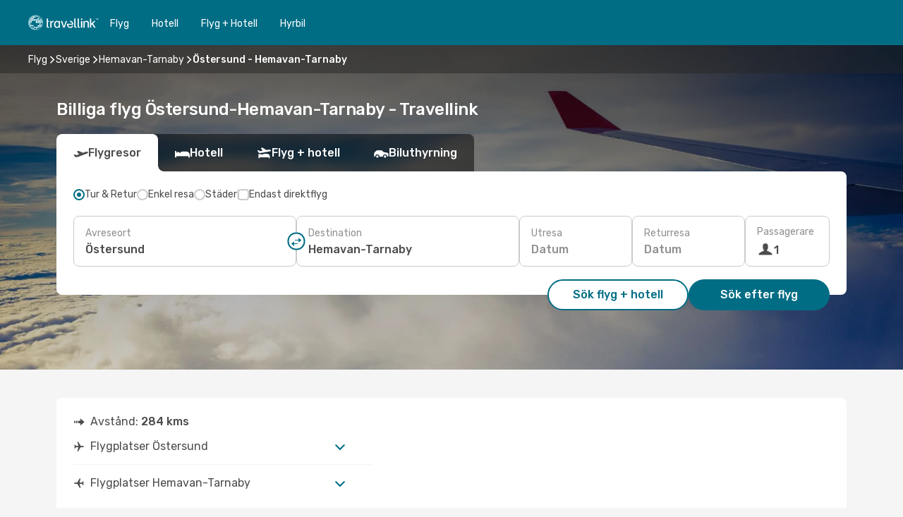

--- FILE ---
content_type: text/html;charset=utf-8
request_url: https://www.travellink.se/flyg/ostersund-hemavan-tarnaby/OSD/HMV/
body_size: 56941
content:
<!DOCTYPE html>
<html  lang="sv-SE" dir="ltr">
<head><meta charset="utf-8">
<meta name="viewport" content="width=1168">
<title>Flyg från Östersund till Hemavan-Tarnaby | Travellink</title>
<meta name="format-detection" content="telephone=no">
<link rel="preload" as="style" href="https://fonts.googleapis.com/css2?family=Rubik:wght@300;400;500;600;700&display=swap" onload="this.rel='stylesheet'">
<meta name="og:description" content="Utforska billiga flyg från Östersund till Hemavan-Tarnaby med Travellink ✈ Jämför priser, undvik dolda avgifter och planera din nästa resa med tillförsikt.">
<meta name="og:title" content="Flyg från Östersund till Hemavan-Tarnaby | Travellink">
<meta name="robots" content="index, follow">
<meta name="og:image" content="https://a3.odistatic.net/images/landingpages/destinations/1920x800/destination-default_1920x800.jpg">
<meta name="og:type" content="website">
<meta name="description" content="Utforska billiga flyg från Östersund till Hemavan-Tarnaby med Travellink ✈ Jämför priser, undvik dolda avgifter och planera din nästa resa med tillförsikt.">
<meta name="og:url" content="https://www.travellink.se/flyg/ostersund-hemavan-tarnaby/OSD/HMV/" rel="og:url">
<link rel="canonical" href="https://www.travellink.se/flyg/ostersund-hemavan-tarnaby/OSD/HMV/" data-hid="e3fa780">
<link rel="alternate" href="https://www.travellink.se/flyg/ostersund-hemavan-tarnaby/OSD/HMV/" hreflang="sv">
<link rel="icon" href="/images/onefront/bluestone/TL/favicon.ico" type="image/x-icon" data-hid="2c9d455">
<script src="https://securepubads.g.doubleclick.net/tag/js/gpt.js" async="async"></script>
<script>
                    var gptadslots = [];
                    var googletag = googletag || {cmd:[]};
                    googletag.cmd.push(function() {
                        //Adslot 1 declaration
                        gptadslots.push(googletag.defineSlot('/4121/se_sites/travellink.se/sslp_dest', [[970,90],[970,250],[728,90]], 'top')
                            .setTargeting('pos', ['top'])
                            .addService(googletag.pubads()));
                        googletag.pubads().enableSingleRequest();
                        googletag.pubads().setTargeting('sslp_dest', [ 'OSD-HMV' ]);
                        googletag.pubads().collapseEmptyDivs();
                        googletag.enableServices();
                    });
                </script>
<link rel="shortcut icon" href="/images/onefront/bluestone/TL/favicon.ico" type="image/x-icon" data-hid="9ad5b89">
<script type="text/javascript" data-hid="1a304df">
        var CONFIG_COOKIES_PURPOSE = {
            content_personalization: ["ngStorage"]
        };

        var GA_custom_dimension = {
            label: 'cmp_ad_agreement',
            purpose: 'advertising_personalization',
            vendor: 'google'
        };

        var GA_consent = {
            label: 'google_analytics_consent',
            vendor: 'c:googleana-2kgJLL8H'
        };

        var didomiStatus = null;
        var pageLanguage = 'sv';

        function setDidomiListeners() {
            window.didomiEventListeners = window.didomiEventListeners || [];
            setDidomiPush();
        }

        function setDidomiPush() {
            window.didomiEventListeners.push({
                event: 'consent.changed',
                listener: function() {
                    doActionsOnConsentChanged();
                }
            });
        }

        function doActionsOnConsentChanged() {
            updateDidomiStatus();

            setGACustomDimension();

            setGAConsentInDataLayer();
        }

        function setGACustomDimension() {
            var customDimensionValue = isConsentSet() ? isVendorEnabled(GA_custom_dimension.vendor) : false;

            pushInDatalayer(GA_custom_dimension.label, customDimensionValue);
        }

        function setGAConsentInDataLayer() {
            var consentGA = isConsentSet() ? isVendorEnabled(GA_consent.vendor) : true;

            pushInDatalayer(GA_consent.label, consentGA);
        }

        function pushInDatalayer(label, value) {
            var objPush = {};
            objPush[label] = ''+value+'';

            window.dataLayer.push(objPush);
        }

        function updateDidomiStatus() {
            didomiStatus = Didomi.getUserConsentStatusForAll();
        }

        function isCookieEnabled(cookieName) {
            return (isConsentSet() && didomiStatus.purposes.enabled.indexOf(getCookieType(cookieName)) !== -1);
        }

        function isPurposeEnabled(purposeName) {
            return didomiStatus.purposes.enabled.indexOf(purposeName) !== -1;
        }

        function isVendorEnabled(vendorName) {
            return didomiStatus.vendors.enabled.indexOf(vendorName) !== -1;
        }

        function isConsentSet() {
            return didomiStatus !== null && (didomiStatus.purposes.enabled.length !== 0 || didomiStatus.purposes.disabled.length !== 0);
        }

        function getCookieType(cookieName) {
            for (var type in CONFIG_COOKIES_PURPOSE) {
                if (CONFIG_COOKIES_PURPOSE[type].indexOf(cookieName) !== -1) {
                    return type;
                }
            }
        }

        setDidomiListeners();
    </script>
<script type="text/javascript" data-hid="4a299c0">
        //Read Cookies
        var cookiesArray = [],
            cookies,
            mktTrack,
            mktportal,
            device_gtm = 'D',
            id_gtm = 'GTM-KKLQKF';

        function initReadCookies() {
            cookiesArray.push(document.cookie.match(/(device=[^;]+)/)[0]);

            mktTrack = document.cookie.match(/((mktTrack)=[^;]+)/);
            mktportal = document.cookie.match(/((mktportal)=[^;]+)/);

            mktTrack ? cookiesArray.push(mktTrack[0]) : '';
            mktportal ? cookiesArray.push(mktportal[0]) : '';

            cookies = createCookieObj(cookiesArray);

            if(cookies.device === 'tablet'){
                device_gtm = 'T';
            } else if (cookies.device === 'mobile') {
                device_gtm = 'M';
            }
        }

        function createCookieObj(c_value) {
            var obj = {},
                t_arr;

            if (c_value !== undefined) {
                for (var i = c_value.length - 1; i >= 0; i--) {
                    t_arr = c_value[i].split(/=(.+)/);
                    obj[t_arr[0]] = t_arr[1];
                }
            } else {
                obj = {
                    utmcsr: 'no_GA',
                    utmcmd: 'no_GA'
                }
            }
            return obj;
        }

        function getCookie (name) {
            const nameEQ = name + '=';
            const ca = document.cookie.split(';');
            for (let i = 0; ca.length > i; i++) {
                let c = ca[i];
                while (c.charAt(0) === ' ') { c = c.substring(1, c.length); }
                if (c.indexOf(nameEQ) === 0) { return c.substring(nameEQ.length, c.length); }
            }
            return null;
        }

        initReadCookies();
    </script>
<script type="text/javascript" data-hid="40ffd0a">
        function getParamMktportal() {
            var resultRegExp = document.location.search.match(/(MPortal|mktportal)=([^&]+)/);
            return resultRegExp !== null ? resultRegExp[2] : "";
        }

        function setCookie(name,value, days) {
            var expires = 60 * 60 * 24 * days;
            var domainName = '.travellink.se';

            if (cookies.mktportal === undefined || value !== "") {
                document.cookie = name + "=" + (value || "")  + "; max-age=" + expires + "; path=/; domain=" + domainName;

                cookies.mktportal = value;
            }
        }

        setCookie("mktportal", getParamMktportal(), 30);
    </script>
<script type="text/javascript" data-hid="15f630e">
        function getCountry() {
            return 'SE';
        }

        var dataLayerConfiguration = {
            site_type: device_gtm,
            page_url : document.location.pathname + document.location.search,
            cod_lang: 'sv'+'_'+getCountry(),
            page_category: 'SSLP_city_pairs',
            sso: sessionStorage.getItem("thirdPartyTrackingData") ? sessionStorage.getItem("thirdPartyTrackingData").search('SSO_1') !== -1 : false,
            mktsession_id: getCookie('mktSession') || '',
        };

        var dataLayerABConf = {};

        if(cookies.mktportal) {
            dataLayerABConf.mktportal = cookies.mktportal;
        }

        (function prepareDataLayerConfiguration() {
            for (var property in dataLayerABConf) {
                if (dataLayerABConf.hasOwnProperty(property)) {
                    dataLayerConfiguration[property] = dataLayerABConf[property];
                }
            }
        })();

        analyticsEvent = function() {};
        window.dataLayer = window.dataLayer || [];

        dataLayer.push(dataLayerConfiguration);

        // Init custom dimensions
        setGACustomDimension();
        setGAConsentInDataLayer();
    </script>
<script type="text/javascript" data-hid="196944d">
        var tc_values = cookies.mktTrack ? cookies.mktTrack.match(/([^|]+)/g) : undefined,
        tc_obj = createCookieObj(tc_values),
        tc_device = cookies.device.substring(0,1),
        DEFAULT_UTM_SOURCE = 'google',
        DEFAULT_UTM_MEDIUM = 'cpc',
        arrival_city_code = '',
        departure_city_code = '';

        /**
         * @brief This function reads cookies and updates  value for variables tc_vars.mkt_utm.
         * @pre tc_vars object should be created before
         * @post tc_vars.mkt_utm_campaign_cookie, tc_vars.mkt_utm_source_cookie and tc_vars.mkt_utm_medium_cookie
         * are updated with the mktTrack cookie values.
         */
        function updateUtm() {
            initReadCookies();
            let tc_values = cookies.mktTrack ? cookies.mktTrack.match(/([^|]+)/g) : undefined;
            tc_obj = createCookieObj(tc_values);

            tc_vars.mkt_utm_campaign_cookie = tc_obj.utmccn || '';
            tc_vars.mkt_utm_source_cookie = tc_obj.utmcsr || '';
            tc_vars.mkt_utm_medium_cookie = tc_obj.utmcmd || '';

            (function checkAndSetGAClientId(maxCalls = 10, currentCall = 0) {
                const gaClientId = getGoogleAnalyticsClientId(getCookie('_ga'));
                if (gaClientId) {
                    window.tc_vars = window.tc_vars || {};
                    window.tc_vars.ext_ga_client_id = gaClientId;
                } else if (currentCall < maxCalls) {
                    setTimeout(() => checkAndSetGAClientId(maxCalls, currentCall + 1), 800);
                }
            })();
        }

        function getGoogleAnalyticsClientId(cookieValue) {
            if (cookieValue) {
                const parts = cookieValue.split('.');
                if (parts.length === 4) {
                    return parts[2] + '.' + parts[3];
                }
            }
            return '';
        }
    </script>
<script type="text/javascript" data-hid="bd33ae">
        //gclid is a tracking parameter used by Google to pass information to Google Analytics and Adwords
        if (tc_obj.utmgclid) {
            tc_obj.utmcsr = DEFAULT_UTM_SOURCE;
            tc_obj.utmcmd = DEFAULT_UTM_MEDIUM;
        }

        var tc_vars = {
            env_template : 'sslp',
            env_work : 'prod',
            env_market : getCountry(),
            env_language : 'sv',
            env_site_type: tc_device,
            env_brand_code: 'T',
            env_brand: 'travellink',
            env_currency_code: 'SEK',
            page_category: 'sslp',
            page_url: window.location.href.split('?')[0],
            page_name: 'sslp_CityPair',
            mkt_utm_campaign_cookie: tc_obj.utmccn || '',
            mkt_utm_source_cookie: tc_obj.utmcsr || '',
            mkt_utm_medium_cookie: tc_obj.utmcmd || '',
            mkt_utm_content_cookie: tc_obj.utmcct || '',
            mkt_utm_term_cookie: tc_obj.utmctr || '',
            mkt_portal: cookies.mktportal || '',
            flight_arrival_city_code: arrival_city_code,
            flight_departure_city_code: departure_city_code,
            edo_browser_id: sessionStorage.getItem('tc_vars') ? JSON.parse(sessionStorage.getItem('tc_vars'))?.edo_browser_id : '',
        };
    </script>
<script type="text/javascript" data-hid="30ab8af">
        function reloadTMSContainer () {
            tC.container.reload({events: {page: [{},{}]}});
        }
    </script>
<script async src="//cdn.tagcommander.com/4250/tc_eDreamsODIGEO_20.js" data-hid="12eab05"></script>
<script type="text/javascript" data-hid="4bb012b">
        function setDidomiConfig() {
            const config = {
                app: {
                    privacyPolicyURL: 'https://www.travellink.se/personuppgiftslagen-pul/',
                },
                languages: {
                    enabled: [pageLanguage],
                    default: pageLanguage
                }
            };

            window.didomiConfig = config;
        }

        window.didomiOnReady = window.didomiOnReady || [];
        window.didomiOnReady.push(didomiReady);


        function didomiReady() {
            updateDidomiStatus();

            setGACustomDimension();

            setGAConsentInDataLayer();

            updateUtm();

            loadGTM(window,document,'script','dataLayer',id_gtm);

            if (window?.dataLayer) {
                window.dataLayer[0].didomiExperimentId = window?.tc_array_events?.didomiExperimentId;
                window.dataLayer[0].didomiExperimentUserGroup = window?.tc_array_events?.didomiExperimentUserGroup;
            }
        }

        function didomiTimeout() {
            if (!didomiStatus) {
                loadGTM(window,document,'script','dataLayer',id_gtm);
                tC.event.didomiReady(window, {"didomiVendorsConsent": "fallBackConsent"});
            }
        }

        function didomiLoader() {
            setTimeout(didomiTimeout, 5000);

            didomiLoadScript('c81d422d-223b-4c8a-8b2e-099d6fa3acb9');
        }

        function didomiLoadScript(didomiApiKey) {
            window.gdprAppliesGlobally=true;
            function a(e){
                if(!window.frames[e]){
                    if(document.body&&document.body.firstChild){
                        var t=document.body;
                        var n=document.createElement("iframe");
                        n.style.display="none";
                        n.name=e;
                        n.title=e;
                        t.insertBefore(n,t.firstChild)
                    }
                    else{
                        setTimeout(function(){a(e)},5)
                    }
                }
            }
            function e(n,r,o,c,s){
                function e(e,t,n,a){
                    if(typeof n!=="function"){return}
                    if(!window[r]){
                        window[r]=[]
                    }
                    var i=false;
                    if(s){
                        i=s(e,t,n)
                    }
                    if(!i){
                        window[r].push({command:e,parameter:t,callback:n,version:a})
                    }
                }
                e.stub=true;
                function t(a){
                    if(!window[n]||window[n].stub!==true){return}
                    if(!a.data){return}
                    var i=typeof a.data==="string";
                    var e;
                    try{e=i?JSON.parse(a.data):a.data}
                    catch(t){return}
                    if(e[o]){
                        var r=e[o];
                        window[n](r.command,r.parameter,function(e,t){
                            var n={};
                            n[c]={returnValue:e,success:t,callId:r.callId};
                            a.source.postMessage(i?JSON.stringify(n):n,"*")
                        },r.version)
                    }
                }
                if("undefined"[n]!=="function"){
                    window[n]=e;
                    if(window.addEventListener){
                        window.addEventListener("message",t,false)
                    }
                    else{
                        window.attachEvent("onmessage",t)}
                }
            }
            e("__tcfapi","__tcfapiBuffer","__tcfapiCall","__tcfapiReturn");a("__tcfapiLocator");

            (function(e){
                var t=document.createElement("script");
                t.id="spcloader";
                t.type="text/javascript";
                t.async=true;
                t.src="https://sdk.privacy-center.org/"+e+"/loader.js?target="+document.location.hostname;t.charset="utf-8";
                var n=document.getElementsByTagName("script")[0];
                n.parentNode.insertBefore(t,n)
            })(didomiApiKey);
        }

        setDidomiConfig();

       didomiLoader();
    </script>
<script type="text/javascript" data-hid="7f260c0">
        domainName = 'travellink.se';
        domainNameSearch = 'www.travellink.se';
        //If an AB test is running the placeholder will be replaced by a push instruction
        //to set the ga custom dimensions with the value of MultitestCfg partitions winners:

        var countryCode = getCountry();
        var lang = 'sv';
    </script>
<script type="text/javascript" data-hid="f37a6b">
        function loadGTM (w,d,s,l,i){w[l]=w[l]||[];w[l].push({'gtm.start':
        new Date().getTime(),event:'gtm.js'});var f=d.getElementsByTagName(s)[0],
        j=d.createElement(s),dl=l!='dataLayer'?'&amp;l='+l:'';j.async=true;j.src=
        '//www.googletagmanager.com/gtm.js?id='+i+dl;f.parentNode.insertBefore(j,f);
        }
    </script>
<script type="text/javascript" data-hid="777b523">
        /**
         * @desc This function is used in an intervals in order to check if the mktTrack cookie value changes, in this case
         * it performs a push into dataLayer object with the new value.
         * @post If the push is done, the interval is stoped.
         */
        function mktTrackCookieUpdate(cookie) {
            dataLayer.push({'event': 'mkttrack', 'mktTrack':cookie.match(new RegExp('mktTrack=([^;]+)'))[1]});
        }

        function doTrack() {
            var mktportal = cookies["mktportal"] === undefined ? "" : cookies["mktportal"];
            track('TRSE', mktportal, 'SSLP', false, mktTrackCookieUpdate);
        }

        function loadScript(src, callback) {
            var a = document.createElement('script'),
                f = document.getElementsByTagName('head')[0];

            a.async = true;
            a.type = 'text/javascript';
            a.src = src;

            if (callback !== null){
                if (a.readyState) { // IE, incl. IE9
                    a.onreadystatechange = function() {
                        if (a.readyState == "loaded" || a.readyState == "complete") {
                            a.onreadystatechange = null;
                            callback();
                        }
                    };
                } else {
                    a.onload = function() { // Other browsers
                        callback();
                    };
                }
            }

            f.appendChild(a);
        }
    </script>
<script type="text/javascript" data-hid="7ca9d41">loadScript("/marketing-channel/client/v3/marketing-channel.min.js", doTrack);</script>
<script async onload="reloadTMSContainer()" src="//cdn.tagcommander.com/4250/tc_eDreamsODIGEO_21.js" data-hid="1ab03bb"></script>
<script type="application/ld+json">{"@context":"https://schema.org/","@type":"FAQPage","mainEntity":[{"@type":"Question","name":"Kan jag boka en flexibel biljett för min flygresa från Östersund till Hemavan-Tarnaby?","acceptedAnswer":{"@type":"Answer","text":"Travellink säkerställer att dina resplaner håller sig på rätt spår även om det finns avbokningar eller reserestriktioner i Sverige vid avresa från Östersund. Om ditt flyg blir inställt, oroa dig inte! Vårt flexibla biljettalternativ låter dig antingen boka om ett annat flyg utan att betala extra eller få full återbetalning."}},{"@type":"Question","name":"Hur kan jag få de bästa erbjudandena på flyg från Östersund till Hemavan-Tarnaby hos Travellink?","acceptedAnswer":{"@type":"Answer","text":"Travellink använder avancerad maskininlärning för att hitta de billigaste flygen från Östersund till Hemavan-Tarnaby, med hänsyn till flygbolagskombinationer, mellanlandningar och direktrutter. Vårt system strävar alltid efter att erbjuda det bästa priset med bekväma resealternativ."}},{"@type":"Question","name":"När är det bästa tillfället att boka en flygresa från Östersund till Hemavan-Tarnaby?","acceptedAnswer":{"@type":"Answer","text":"De månader då de flesta resenärer bokar flyg från Östersund till Hemavan-Tarnaby är december, november och oktober, enligt sökningar på vår webbplats."}}]}</script>
<link rel="stylesheet" href="/sslp-itinerary-frontend/static-content/_nuxt/tr.5afcdd39.css">
<link rel="modulepreload" as="script" crossorigin href="/sslp-itinerary-frontend/static-content/_nuxt/entry.6c27e852.js">
<link rel="modulepreload" as="script" crossorigin href="/sslp-itinerary-frontend/static-content/_nuxt/tr.17afff6b.js">
<link rel="modulepreload" as="script" crossorigin href="/sslp-itinerary-frontend/static-content/_nuxt/AirlineInterlinking.f6492428.js">
<link rel="modulepreload" as="script" crossorigin href="/sslp-itinerary-frontend/static-content/_nuxt/SslpHead.6dcd6c6b.js">
<link rel="modulepreload" as="script" crossorigin href="/sslp-itinerary-frontend/static-content/_nuxt/common.901ff58f.js">
<link rel="modulepreload" as="script" crossorigin href="/sslp-itinerary-frontend/static-content/_nuxt/nuxt-link.bff872c6.js">
<link rel="modulepreload" as="script" crossorigin href="/sslp-itinerary-frontend/static-content/_nuxt/vue.f36acd1f.15a9fb67.js">
<link rel="modulepreload" as="script" crossorigin href="/sslp-itinerary-frontend/static-content/_nuxt/useFetchRouteDetails.9a5966a6.js">
<link rel="modulepreload" as="script" crossorigin href="/sslp-itinerary-frontend/static-content/_nuxt/CheapestTimeToFly.1234610b.js">
<link rel="modulepreload" as="script" crossorigin href="/sslp-itinerary-frontend/static-content/_nuxt/search.service.330ca0f4.js">
<link rel="modulepreload" as="script" crossorigin href="/sslp-itinerary-frontend/static-content/_nuxt/DealsContainer.702ef1a7.js">
<link rel="modulepreload" as="script" crossorigin href="/sslp-itinerary-frontend/static-content/_nuxt/CardPrice.8c3df270.js">
<link rel="modulepreload" as="script" crossorigin href="/sslp-itinerary-frontend/static-content/_nuxt/CityPairsPageContent.5903e5e3.js">
<link rel="modulepreload" as="script" crossorigin href="/sslp-itinerary-frontend/static-content/_nuxt/PageLayout.02cd46d2.js">
<link rel="modulepreload" as="script" crossorigin href="/sslp-itinerary-frontend/static-content/_nuxt/useSearch.4476c512.js">
<link rel="modulepreload" as="script" crossorigin href="/sslp-itinerary-frontend/static-content/_nuxt/useAutocomplete.d32f2f2b.js">
<link rel="modulepreload" as="script" crossorigin href="/sslp-itinerary-frontend/static-content/_nuxt/DatePicker.9e2cf7ed.js">
<link rel="modulepreload" as="script" crossorigin href="/sslp-itinerary-frontend/static-content/_nuxt/PassengerRow.081f65ee.js">
<link rel="modulepreload" as="script" crossorigin href="/sslp-itinerary-frontend/static-content/_nuxt/SeoInterlinking.cfa4f663.js">
<link rel="modulepreload" as="script" crossorigin href="/sslp-itinerary-frontend/static-content/_nuxt/useSeoInterlinkingLinks.e7d857f8.js">
<link rel="modulepreload" as="script" crossorigin href="/sslp-itinerary-frontend/static-content/_nuxt/InfoBlocks.439fbc25.js">
<link rel="modulepreload" as="script" crossorigin href="/sslp-itinerary-frontend/static-content/_nuxt/useInfoblocks.24ae3645.js">
<link rel="modulepreload" as="script" crossorigin href="/sslp-itinerary-frontend/static-content/_nuxt/useWidgetVisibility.3fa0b680.js">
<link rel="modulepreload" as="script" crossorigin href="/sslp-itinerary-frontend/static-content/_nuxt/AutoContent.b1e9f9df.js">
<link rel="modulepreload" as="script" crossorigin href="/sslp-itinerary-frontend/static-content/_nuxt/SeoContent.e27a2eaa.js">
<link rel="modulepreload" as="script" crossorigin href="/sslp-itinerary-frontend/static-content/_nuxt/useStructuredData.c18a9572.js">
<link rel="modulepreload" as="script" crossorigin href="/sslp-itinerary-frontend/static-content/_nuxt/useLastMinuteLinks.63f99972.js">







<script type="module" src="/sslp-itinerary-frontend/static-content/_nuxt/entry.6c27e852.js" crossorigin></script></head>
<body  class="odf-bg-secondary fonts-loading loading"><div id="__nuxt"><!--[--><!--[--><header class="header"><div id="header-logo-url" class="header-logo"><svg><use href="/sslp-itinerary-frontend/static-content/_nuxt/logo-TR.3f46fdfb.svg#main" xlink:href="/sslp-itinerary-frontend/static-content/_nuxt/logo-TR.3f46fdfb.svg#main" width="100%" height="100%"></use></svg></div><div class="header-desktop-start"><div class="header-tabs odf-tabs odf-tabs-header"><!--[--><a class="header-tabs-item" href="https://www.travellink.se/flyg/">Flyg</a><a class="header-tabs-item" href="https://hotels.travellink.se/dealspage.se.html?aid=379126&amp;lang=sv&amp;selected_currency=SEK&amp;label=tl-link-se-navtab-conf-pc-of">Hotell</a><a class="header-tabs-item" href="https://www.travellink.se/flyg-hotell/">Flyg + Hotell</a><a class="header-tabs-item" href="http://cars.travellink.se/sv/?clientId=314146" rel="nofollow">Hyrbil</a><!--]--></div></div><div class="header-desktop-end"><!--[--><!--]--><!----></div></header><section class="searcher" style="background-image:linear-gradient(rgba(0, 0, 0, 0.5), rgba(0, 0, 0, 0)), url(/images/landingpages/destinations/1920x800/destination-default_1920x800.jpg);background-position-y:0%;"><div class="breadcrumb breadcrumb__dark"><ol class="breadcrumb-list" vocab="http://schema.org/" typeof="BreadcrumbList"><!--[--><li property="itemListElement" typeof="ListItem" class="breadcrumb-item"><a href="https://www.travellink.se/flyg/" property="item" typeof="WebPage"><span class="breadcrumb-content" property="name">Flyg</span></a><i class="odf-icon odf-icon-s odf-icon-arrow-right" aria-hidden="true"></i><meta property="position" content="1"></li><li property="itemListElement" typeof="ListItem" class="breadcrumb-item"><a href="https://www.travellink.se/flyg/sverige/SE/" property="item" typeof="WebPage"><span class="breadcrumb-content" property="name">Sverige</span></a><i class="odf-icon odf-icon-s odf-icon-arrow-right" aria-hidden="true"></i><meta property="position" content="2"></li><li property="itemListElement" typeof="ListItem" class="breadcrumb-item"><a href="https://www.travellink.se/flyg/hemavan-tarnaby/HMV/" property="item" typeof="WebPage"><span class="breadcrumb-content" property="name">Hemavan-Tarnaby</span></a><i class="odf-icon odf-icon-s odf-icon-arrow-right" aria-hidden="true"></i><meta property="position" content="3"></li><li property="itemListElement" typeof="ListItem" class="breadcrumb-item"><span class="is-current breadcrumb-content" property="name">Östersund - Hemavan-Tarnaby</span><!----><meta property="position" content="4"></li><!--]--></ol></div><header><!----><h1>Billiga flyg Östersund-Hemavan-Tarnaby - Travellink</h1></header><div class="searcher-body"><div><div class="searchBox"><!----><div class="searchBox-tabs"><div class="active" id="flightsTab"><i class="odf-icon-flight" aria-hidden="true"></i><span>Flygresor</span></div><div class="" id="hotelsTab"><i class="odf-icon-hotel" aria-hidden="true"></i><span>Hotell</span></div><div class="" id="flightsHotelTab"><i class="odf-icon-flight-hotel" aria-hidden="true"></i><span>Flyg + hotell</span></div><!----><div class="" id="carsTab"><i class="odf-icon-car" aria-hidden="true"></i><span>Biluthyrning</span></div></div><div class="searchBox-content"><div class="searchBox-flightsTypes"><input id="return-radioButton" type="radio" checked><label class="searchBox-flightsType searchBox-flightsType-label" for="return-radioButton"><i aria-hidden="true"></i><span id="return-label">Tur &amp; Retur</span></label><input id="oneWay-radioButton" type="radio"><label class="searchBox-flightsType searchBox-flightsType-label" for="oneWay-radioButton"><i aria-hidden="true"></i><span id="oneWay-label">Enkel resa</span></label><input id="multiStop-radioButton" type="radio"><label class="searchBox-flightsType searchBox-flightsType-label" for="multiStop-radioButton"><i aria-hidden="true"></i><span id="multistop-label">Städer</span></label><div class="searchBox-flightsTypes-separator"></div><input id="direct-flights-checkbox" type="checkbox"><label class="searchBox-flightsType searchBox-flightsType-label searchBox-flightsType--direct" for="direct-flights-checkbox"><i class="odf-icon-tick" aria-hidden="true"></i><span>Endast direktflyg</span></label></div><!----><div class="searchBox-body"><div class="searchBox-rows"><div style="display:none;" class="searchBox-calendar"><div class="searchBox-calendar-window"><div class="datepicker" style="transform:translateX(0px);"><!--[--><!--]--><!--[--><!--]--></div></div><div class="searchBox-calendar-arrow-container-left"><button class="searchBox-calendar-arrow" disabled><i class="odf-icon odf-icon-arrow-left" aria-hidden="true"></i></button></div><div class="searchBox-calendar-arrow-container-right"><button class="searchBox-calendar-arrow"><i class="odf-icon odf-icon-arrow-right" aria-hidden="true"></i></button></div><div class="searchBox-close"><!----><!----><button id="done-button" class="button-primary button__fit mis-auto">Stäng</button></div></div><!--[--><div class="searchBox-row"><div class="searchBox-row-inputs"><div class="searchBox-row-cities searchBox-row-collapse"><div id="ORIGIN-location-0" class="searchBox-box"><!----><label>Avreseort</label><!--[--><input value="" placeholder="Varifrån?" type="text" maxlength="128" autocapitalize="off" autocorrect="off" autocomplete="off" spellcheck="false"><!----><!--]--><!----><!----></div><button class="searchBox-swapButton" type="button"><i class="searchBox-swapButton-icon" aria-hidden="true"></i></button><div id="DESTINATION-location-0" class="searchBox-box"><!----><label>Destination</label><!--[--><input value="" placeholder="Vart?" type="text" maxlength="128" autocapitalize="off" autocorrect="off" autocomplete="off" spellcheck="false"><!----><!--]--><!----><!----></div></div><div class="searchBox-row-dates searchBox-row-collapse"><div id="OUTBOUND-date-0" class="searchBox-box searchBox-box-date"><!----><label>Utresa</label><span class="searchBox-box-placeholder">Datum</span><!----><!----></div><div id="INBOUND-date-0" class="searchBox-box searchBox-box-date"><!----><label>Returresa</label><span class="searchBox-box-placeholder">Datum</span><!----><!----></div></div></div><div class="searchBox-row-action"><!--[--><div id="passenger-selector" class="searchBox-box searchBox-box-passengers"><label>Passagerare</label><div class="searchBox-passengers-input"><i class="odf-icon-pax" aria-hidden="true"></i><span class="searchBox-box-plain-text">1</span></div></div><!----><!--]--><!----><!----></div></div><!--]--></div><!----></div><!----><div class="searchBox-buttons"><button id="search-dp-btn">Sök flyg + hotell</button><button id="search-btn">Sök efter flyg</button><!----><!----></div></div><!----></div></div></div><!----></section><!----><!----><!----><div class="advertBanner"><div id="top" style="display:none;"></div></div><!----><!--[--><!----><!----><!----><!----><section class="widgetSeoContainer"><div><div class="routeInfo-sections"><!----><div class="routeInfo-sections__right"><!----><!--[--><div class="routeInfo-distance"><i class="odf-icon odf-icon-stops" aria-hidden="true"></i><span>Avstånd: </span><span>284 kms</span></div><div class="routeInfo-airports accordion-body"><div class="accordion-item"><div class="accordion-exterior"><i class="odf-icon odf-icon-flight-right" aria-hidden="true"></i><span>Flygplatser Östersund</span></div><div class="accordion-interior"><!--[--><div class="routeInfo-airport-city"><span>Froesoen (OSD)</span><span class="airport-info-panel-distance">Avstånd från centrum: 8 kms</span></div><!--]--></div></div><div class="accordion-item"><div class="accordion-exterior"><i class="odf-icon odf-icon-flight-left" aria-hidden="true"></i><span>Flygplatser Hemavan-Tarnaby</span></div><div class="accordion-interior"><!--[--><div class="routeInfo-airport-city"><span>Hemavan Tarnaby (HMV)</span><span class="airport-info-panel-distance">Avstånd från centrum: 0 kms</span></div><!--]--></div></div></div><!--]--></div></div></div></section><section id="expert-advise" class="widgetSeoContainer"><!--[--><!--[--><!----><div id="fromOrigin"><h2>Börja din resa från Östersund till Hemavan-Tarnaby</h2><div><p>Resor handlar om mer än bara destinationen – det är en inställning. Oavsett om du lämnar Östersund för att utforska den pulserande kulturen i Sverige eller jaga solsken, inspiration eller något nytt i Hemavan-Tarnaby börjar varje resa med en enda bokning.</p>

<p>Med Travellink kan du jämföra hundratals flygalternativ, blanda flygbolag och skapa en resplan som passar din resestil och budget. Vi kopplar dig till oslagbara erbjudanden och viktiga resetips – ditt nästa äventyr är bara ett klick bort.</p></div></div><!----><!--]--><!--[--><!----><div id="toAirport"><h3>Tips för att få bästa flygpris</h3><div><p>Att spara pengar på flyg innebär inte att kompromissa med kvaliteten. Med smart planering kan du låsa upp några av de bästa flygerbjudandena som finns. Så här hittar du budgetflyg från Östersund till Hemavan-Tarnaby:</p>

<ul>
<li><strong>Flyg mitt i veckan för bättre priser:</strong> Tisdagar och onsdagar erbjuder vanligtvis lägre priser jämfört med helger eller dagar med hög resebelastning.</li>
<li><strong>Jämför alla flygbolag:</strong> Travellink kontrollerar både traditionella och lågprisbolag, så att du aldrig missar ett dolt guldkorn.</li>
<li><strong>Boka tidigt:</strong> Även om sista minuten-resor kan vara spännande, erbjuder bokningar i förväg vanligtvis bättre priser och fler flygalternativ.</li>
<li><strong>Paketera din resa:</strong> Kombinera flyg med hotellbokningar eller biluthyrning via Travellink för extra besparingar på din totala resa.</li>
<li><strong>Gå med i Travellink Prime:</strong> Medlemmar låser upp exklusiva rabatter på flyg, hotell och biluthyrning, med extra flexibilitet för ändringar och avbokningar.</li>
</ul>

<h3>Populära flygbolag på rutten</h3>

<p>Flyger du från Östersund till Hemavan-Tarnaby? Du hittar ett brett utbud av flygbolag som erbjuder olika kabinalternativ. Oavsett om du är ute efter benutrymme, underhållning ombord eller budgetpriser finns det ett flyg som matchar dina behov.</p>

<ul>
<li><strong>Välj rätt plats:</strong> För längre resor kan det göra stor skillnad i komfort att välja en plats med extra benutrymme.</li>
<li><strong>Håll dig fräsch:</strong> Drick vatten regelbundet under flygningen för att hålla dig hydrerad, särskilt på längre sträckor.</li>
<li><strong>Blockera ut buller:</strong> Ta med hörlurar eller öronproppar för att göra din flygning mer fridfull, särskilt under nattresor.</li>
<li><strong>Sträck ut dig ofta:</strong> Gå i gången eller gör stretchövningar i stolen för att hålla blodet flödande på längre flygningar.</li>
</ul></div></div><!----><!--]--><!--[--><!----><div id="arrival"><h3>Flygtid och flygplatsinformation</h3><div><p>Oavsett om du flyger i affärer eller på fritiden, innebär en smidig resa att vara förberedd. Packa rese kuddar, laddare, en bra bok och alla nödvändigheter för att hålla dig avslappnad och underhållen.</p>

<h4>Avgång: Östersund Flygplatser</h4>
<p>Travellink erbjuder flyg från alla större flygplatser i Östersund. Var och en är välutrustad med transportförbindelser, lounger, restauranger och taxfree-butiker för att hjälpa dig att starta din resa på rätt sätt.</p>

<h4>Ankomst: Hemavan-Tarnaby Flygplatser</h4>
<p>När du landar i Hemavan-Tarnaby, ta en stund för att ansluta – antingen via Wi-Fi eller med ett lokalt SIM-kort. Därifrån väljer du det bästa sättet att nå ditt boende: flygplatstransfer, kollektivtrafik eller privat taxi. Flygplatspersonal vid informationsdiskar är en stor hjälp för att navigera ankomstlogistiken.</p></div></div><!----><!--]--><!--[--><!----><div id="toDestination"><h3>Boka ditt flyg steg för steg</h3><div><p>Att hitta och boka ditt flyg med Travellink är enkelt. Ange bara Östersund och Hemavan-Tarnaby, välj dina datum så visar vi dig de bästa priserna, filtrerade efter hastighet, pris eller flexibilitet. Vår "Smart Choice"-tagg markerar flyg med högsta värde för att spara tid och pengar.</p>

<h4>Se upp för prisfluktuationer</h4>

<p>Priserna kan förändras snabbt, särskilt med begränsad tillgänglighet. Om du hittar ett pris som fungerar för dig, vänta inte – boka tidigt för att låsa in det och undvika överraskningar senare.</p>

<h4>Sista minuten-reseplaner</h4>

<p>Travellink har också bra alternativ för spontana resenärer. Även om du bokar nära ditt avresedatum hjälper vår erbjudandesegment dig att hitta konkurrenskraftiga sista minuten-flyg från Östersund till Hemavan-Tarnaby. Var bara flexibel med tider och dagar för bättre resultat.</p>

<h4>Spara mer med Travellink Prime</h4>

<p>Våra Prime-medlemmar får exklusiva besparingar – upp till hundratals euro rabatt på flyg, boende och biluthyrning. Res smartare med prioriterad tillgång till medlemserbjudanden och flexibla bokningsalternativ.</p>

<h4>Checka in och gör dig redo</h4>

<p>De flesta flygbolag tillåter incheckning 24–48 timmar före avgång. När du bokar via Travellink skickar vi ett påminnelsemejl med steg-för-steg-instruktioner för incheckning så att du är redo att åka.</p>

<h3>Bästa tiderna att flyga från Östersund till Hemavan-Tarnaby</h3>

<p>Sverige erbjuder distinkta upplevelser under hela året – från lokala festivaler och kulturevenemang till lugn under lågsäsong. Välj den tid som passar din resestil: pulserande och livlig eller lugn och naturskön.</p>

<p>Högsäsonger erbjuder fler aktiviteter och liv, medan månader utanför högsäsong ger dig bättre priser och en tystare, mer uppslukande upplevelse av Hemavan-Tarnaby.</p></div></div><!----><!--]--><!--[--><!----><div id="5block"><h3>Klimat i Hemavan-Tarnaby</h3><div><p>Kontrollera väderprognosen för Hemavan-Tarnaby innan du packar. Oavsett om du behöver en lätt jacka eller strandkläder gör det skillnad att vara förberedd för klimatet. Ta med bekväma promenadskor, solskyddsmedel eller ett paraply, beroende på säsong.</p></div></div><!----><!--]--><!--[--><!----><div id="6block"><h3>Höjdpunkter i Hemavan-Tarnaby</h3><div><p>Hemavan-Tarnaby sprudlar av charm – tänk historiska landmärken, matmarknader, kulturfestivaler och natursköna platser. Oavsett om du är en förstagångsbesökare eller en erfaren resenär finns det alltid något nytt att upptäcka.</p>

<p>Besök sevärdheter som du måste se, ät som en lokalinvånare eller ta en dagsutflykt till närliggande städer eller naturparker. Travellink hjälper dig att skapa en reseupplevelse som matchar dina intressen och ditt resetempo.</p>

<h4>Hur länge ska du stanna?</h4>

<p>För ett väl avrundat besök, planera för minst 3 till 5 dagar. Detta ger dig tillräckligt med tid för att uppleva höjdpunkterna, upptäcka dolda pärlor och njuta av den lokala atmosfären.</p>

<h4>Hyr en bil?</h4>

<p>Om du stannar längre eller vill utforska bortom staden kan hyra en bil ge dig friheten att resa på dina egna villkor. Travellink erbjuder prisvärd biluthyrning över hela Sverige, vilket ger dig flexibilitet och komfort under hela din resa.</p></div></div><!----><!--]--><!--[--><!----><div id="7block"><h3>Säkra din plats från Östersund till Hemavan-Tarnaby idag</h3><div><p>Planera din resa med tillförsikt med Travellink. Välj bara dina resedatum, jämför de bästa alternativen och välj extrafunktioner som hotell eller biluthyrning för att anpassa din resa. Inga dolda avgifter – bara transparenta priser och enkel bokning.</p>

<p>Travellink förbinder resenärer med över 155 000 rutter, 690 flygbolag, 2,1 miljoner hotell och tusentals destinationer över hela världen. Oavsett om du planerar en snabb resa eller en stor resa hittar du allt du behöver på ett ställe.</p>

<p>Börja ditt äventyr nu – fantastiska erbjudanden är bara ett klick bort!</p></div></div><!----><!--]--><!--]--></section><section id="faq" class="accordion"><header><h2>Vanliga frågor om flyg från Östersund till Hemavan-Tarnaby</h2></header><div class="accordion-body"><!--[--><div class="accordion-item"><div class="accordion-exterior"><span>Kan jag boka en flexibel biljett för min flygresa från Östersund till Hemavan-Tarnaby?</span></div><div class="accordion-interior"><div class="accordion-interior"><!--[--><div>Travellink säkerställer att dina resplaner håller sig på rätt spår även om det finns avbokningar eller reserestriktioner i Sverige vid avresa från Östersund. Om ditt flyg blir inställt, oroa dig inte! Vårt flexibla biljettalternativ låter dig antingen boka om ett annat flyg utan att betala extra eller få full återbetalning.</div><!--]--></div></div></div><div class="accordion-item"><div class="accordion-exterior"><span>Hur kan jag få de bästa erbjudandena på flyg från Östersund till Hemavan-Tarnaby hos Travellink?</span></div><div class="accordion-interior"><div class="accordion-interior"><span>Travellink använder avancerad maskininlärning för att hitta de billigaste flygen från Östersund till Hemavan-Tarnaby, med hänsyn till flygbolagskombinationer, mellanlandningar och direktrutter. Vårt system strävar alltid efter att erbjuda det bästa priset med bekväma resealternativ.</span></div></div></div><div class="accordion-item"><div class="accordion-exterior"><span>När är det bästa tillfället att boka en flygresa från Östersund till Hemavan-Tarnaby?</span></div><div class="accordion-interior"><div class="accordion-interior"><!--[--><div>De månader då de flesta resenärer bokar flyg från Östersund till Hemavan-Tarnaby är december, november och oktober, enligt sökningar på vår webbplats.</div><!--]--></div></div></div><!--]--></div></section><section class="seoInterlinking"><header id="interlinking"><p class="seoInterlinking__title"></p></header><div class="seoInterlinking-tabs"><!--[--><span class="active">Populära flygrutter</span><span class="">Andra spännande rutter</span><!--]--></div><!--[--><ul style=""><!--[--><li><a href="https://www.travellink.se/flyg/ostersund-sundsvall/OSD/SDL/">Flyg från Östersund till Sundsvall</a></li><li><a href="https://www.travellink.se/flyg/ostersund-kramfors-solleftea/OSD/KRF/">Flyg från Östersund till Kramfors Solleftea</a></li><li><a href="https://www.travellink.se/flyg/ostersund-roros/OSD/RRS/">Flyg från Östersund till Röros</a></li><li><a href="https://www.travellink.se/flyg/ostersund-ornskoldsvik/OSD/OER/">Flyg från Östersund till Örnsköldsvik</a></li><li><a href="https://www.travellink.se/flyg/ostersund-trondheim/OSD/TRD/">Flyg från Östersund till Trondheim</a></li><li><a href="https://www.travellink.se/flyg/ostersund-lycksele/OSD/LYC/">Flyg från Östersund till Lycksele</a></li><li><a href="https://www.travellink.se/flyg/ostersund-umea/OSD/UME/">Flyg från Östersund till Umeå</a></li><li><a href="https://www.travellink.se/flyg/ostersund-sandnessjoen/OSD/SSJ/">Flyg från Östersund till Sandnessjoen</a></li><li><a href="https://www.travellink.se/flyg/ostersund-vasa/OSD/VAA/">Flyg från Östersund till Vasa</a></li><li><a href="https://www.travellink.se/flyg/ostersund-skelleftea/OSD/SFT/">Flyg från Östersund till Skellefteå</a></li><li><a href="https://www.travellink.se/flyg/skelleftea-hemavan-tarnaby/SFT/HMV/">Flyg från Skellefteå till Hemavan-Tarnaby</a></li><li><a href="https://www.travellink.se/flyg/lulea-hemavan-tarnaby/LLA/HMV/">Flyg från Luleå till Hemavan-Tarnaby</a></li><li><a href="https://www.travellink.se/flyg/umea-hemavan-tarnaby/UME/HMV/">Flyg från Umeå till Hemavan-Tarnaby</a></li><li><a href="https://www.travellink.se/flyg/sundsvall-hemavan-tarnaby/SDL/HMV/">Flyg från Sundsvall till Hemavan-Tarnaby</a></li><li><a href="https://www.travellink.se/flyg/vasa-hemavan-tarnaby/VAA/HMV/">Flyg från Vasa till Hemavan-Tarnaby</a></li><li><a href="https://www.travellink.se/flyg/karleby-jakobstad-hemavan-tarnaby/KOK/HMV/">Flyg från Karleby - Jakobstad till Hemavan-Tarnaby</a></li><li><a href="https://www.travellink.se/flyg/oslo-hemavan-tarnaby/OSL/HMV/">Flyg från Oslo till Hemavan-Tarnaby</a></li><li><a href="https://www.travellink.se/flyg/karlstad-hemavan-tarnaby/KSD/HMV/">Flyg från Karlstad till Hemavan-Tarnaby</a></li><li><a href="https://www.travellink.se/flyg/stockholm-hemavan-tarnaby/STO/HMV/">Flyg från Stockholm till Hemavan-Tarnaby</a></li><li><a href="https://www.travellink.se/flyg/helsingfors-hemavan-tarnaby/HEL/HMV/">Flyg från Helsingfors till Hemavan-Tarnaby</a></li><li><a href="https://www.travellink.se/flyg/ostersund-bodo/OSD/BOO/">Flyg från Östersund till Bodö</a></li><li><a href="https://www.travellink.se/flyg/ostersund-svolvaer/OSD/SVJ/">Flyg från Östersund till Svolvaer</a></li><li><a href="https://www.travellink.se/flyg/ostersund-gallivare/OSD/GEV/">Flyg från Östersund till Gällivare</a></li><li><a href="https://www.travellink.se/flyg/ostersund-harstad-narvik/OSD/EVE/">Flyg från Östersund till Harstad-Narvik</a></li><li><a href="https://www.travellink.se/flyg/ostersund-lulea/OSD/LLA/">Flyg från Östersund till Luleå</a></li><li><a href="https://www.travellink.se/flyg/ostersund-stokmarknes/OSD/SKN/">Flyg från Östersund till Stokmarknes</a></li><li><a href="https://www.travellink.se/flyg/ostersund-kiruna/OSD/KRN/">Flyg från Östersund till Kiruna</a></li><li><a href="https://www.travellink.se/flyg/ostersund-kemi-tornio/OSD/KEM/">Flyg från Östersund till Kemi Tornio</a></li><li><a href="https://www.travellink.se/flyg/ostersund-karleby-jakobstad/OSD/KOK/">Flyg från Östersund till Karleby - Jakobstad</a></li><li><a href="https://www.travellink.se/flyg/ostersund-tromso/OSD/TOS/">Flyg från Östersund till Tromsö</a></li><li><a href="https://www.travellink.se/flyg/norrkoping-hemavan-tarnaby/NRK/HMV/">Flyg från Norrköping till Hemavan-Tarnaby</a></li><li><a href="https://www.travellink.se/flyg/linkoping-hemavan-tarnaby/LPI/HMV/">Flyg från Linköping till Hemavan-Tarnaby</a></li><li><a href="https://www.travellink.se/flyg/jonkoping-hemavan-tarnaby/JKG/HMV/">Flyg från Jönköping till Hemavan-Tarnaby</a></li><li><a href="https://www.travellink.se/flyg/goteborg-hemavan-tarnaby/GOT/HMV/">Flyg från Göteborg till Hemavan-Tarnaby</a></li><li><a href="https://www.travellink.se/flyg/visby-hemavan-tarnaby/VBY/HMV/">Flyg från Visby till Hemavan-Tarnaby</a></li><li><a href="https://www.travellink.se/flyg/kalmar-hemavan-tarnaby/KLR/HMV/">Flyg från Kalmar till Hemavan-Tarnaby</a></li><li><a href="https://www.travellink.se/flyg/helsingborg-angelholm-hemavan-tarnaby/AGH/HMV/">Flyg från Helsingborg - Ängelholm till Hemavan-Tarnaby</a></li><li><a href="https://www.travellink.se/flyg/ronneby-hemavan-tarnaby/RNB/HMV/">Flyg från Ronneby till Hemavan-Tarnaby</a></li><li><a href="https://www.travellink.se/flyg/kopenhamn-hemavan-tarnaby/CPH/HMV/">Flyg från Köpenhamn till Hemavan-Tarnaby</a></li><li><a href="https://www.travellink.se/flyg/malmo-hemavan-tarnaby/MMA/HMV/">Flyg från Malmö till Hemavan-Tarnaby</a></li><!--]--></ul><ul style="display:none;"><!--[--><li><a href="https://www.travellink.se/flyg/ostersund/OSD/">Flyg till Östersund</a></li><li><a href="https://www.travellink.se/flyg/hemavan-tarnaby/HMV/">Flyg till Hemavan-Tarnaby</a></li><!--]--></ul><!--]--></section><!--]--><footer class="page-footer"><div class="footer-legal"><svg class="footer-legal-logo"><use href="/sslp-itinerary-frontend/static-content/_nuxt/logo-TR.3f46fdfb.svg#main" xlink:href="/sslp-itinerary-frontend/static-content/_nuxt/logo-TR.3f46fdfb.svg#main" width="100%" height="100%"></use></svg><div class="footer-legal-links"><a class="legal-link" href="https://www.travellink.se/resevillkor/" target="_blank" rel="nofollow">Allmänna villkor</a><a class="legal-link" href="https://www.travellink.se/cookies/" target="_blank" rel="nofollow">Cookiepolicy</a><a class="legal-link" href="https://www.travellink.se/personuppgiftslagen-pul/" target="_blank" rel="nofollow">Integritetspolicy</a><!----></div><span>© 1999–2025 Travellink. Med ensamrätt. Vacaciones eDreams, S.L. (Sociedad Unipersonal). Registrerad adress Calle de Manzanares, nº 4, Planta 1º, Oficina 108, 28005, Madrid, Spanien. Momsregistreringsnummer ESB-61965778. Registrerat i handelsregistret för Barcelona, volym 36897, folio 121, sida M-660117. Licensierad och IATA-certifierad resebyrå. För att kontakta oss gällande din bokning kan du göra det direkt via vårt <a href="https://www.travellink.se/travel/support-area/" target="_blank"><u>hjälpcenter</u></a> eller kontakta våra ombud <a href="/cdn-cgi/l/email-protection#463634232b2f332b6b352306252928322725326832342730232a2a2f282d6825292b"><u>här</u></a>.</span><div class="footer-legal-icons"><div class="footer-legal-icon-iata"></div><div class="footer-legal-icon-secure"></div></div></div></footer><div id="teleports"></div><!-- This page was rendered at 2025-11-05T06:37:18.114Z --><!--]--><!--]--></div><script data-cfasync="false" src="/cdn-cgi/scripts/5c5dd728/cloudflare-static/email-decode.min.js"></script><script type="application/json" id="__NUXT_DATA__" data-ssr="true">[["Reactive",1],{"data":2,"state":1384,"_errors":2301,"serverRendered":163},{"$H4CJSWSG7G":3,"$ndu7nZqKwc":12,"seoCrossLinking":14,"page-content":15,"seoInterlinkingAlternRoutes":1327,"seoInterlinkingCP":1330,"$BnTh3mXjfO":1371,"$alK2bOEtxn":1380,"$uyVOezENCz":1381},{"code":4,"brand":5,"desktopUrl":6,"currency":7,"defaultLocale":9,"defaultCountry":10,"locales":11,"url":6},"TRSE","TR","www.travellink.se",{"code":8,"unicodeCurrenciesSymbol":8,"htmlCurrencySymbol":8},"SEK","sv_SE","SE",[9],{"apiKey":13},"c81d422d-223b-4c8a-8b2e-099d6fa3acb9",[],{"images":16,"metas":18,"headings":43,"crossLinks":95,"pageData":96,"parameters":1323},{"sslpFlightsDestinationBackground":17},"/images/landingpages/destinations/1920x800/destination-default_1920x800.jpg",[19,22,25,27,30,33,36,39,41],{"key":20,"value":21},"og:description","Utforska billiga flyg från {var.originName} till {var.destinationName} med Travellink ✈ Jämför priser, undvik dolda avgifter och planera din nästa resa med tillförsikt.",{"key":23,"value":24},"og:title","Flyg från {var.originName} till {var.destinationName} | Travellink",{"key":26,"value":24},"title",{"key":28,"value":29},"robots","index, follow",{"key":31,"value":32},"canonical",null,{"key":34,"value":35},"og:image","https://a3.odistatic.net/images/landingpages/destinations/1920x800/destination-default_1920x800.jpg",{"key":37,"value":38},"og:type","website",{"key":40,"value":21},"description",{"key":42,"value":32},"og:url",{"name":44,"title":45,"content":46,"headings":47},"mainHeading","Upptäck lågprisflyg från {var.originName} till {var.destinationName} från {var.lowestPrice} SEK","Redo för {var.destinationName}? Hitta billiga flyg bland över 440 flygbolag från {var.lowestPrice}kr",[48,53,92],{"name":49,"title":50,"content":51,"headings":52},"lastMinuteFlights","Sista minuten till {var.destinationName}","De bästa flygerbjudandena från alla {var.originName} flygplatser.",[],{"name":54,"title":55,"content":32,"headings":56},"destinationInformation","Hitta flyg från {var.originName} - {var.destinationName}",[57,62,67,72,77,82,87],{"name":58,"title":59,"content":60,"headings":61},"fromOrigin","Börja din resa från {var.originName} till {var.destinationName}","\u003Cp>Resor handlar om mer än bara destinationen – det är en inställning. Oavsett om du lämnar {var.originName} för att utforska den pulserande kulturen i {var.destinationCountryName} eller jaga solsken, inspiration eller något nytt i {var.destinationName} börjar varje resa med en enda bokning.\u003C/p>\n\n\u003Cp>Med Travellink kan du jämföra hundratals flygalternativ, blanda flygbolag och skapa en resplan som passar din resestil och budget. Vi kopplar dig till oslagbara erbjudanden och viktiga resetips – ditt nästa äventyr är bara ett klick bort.\u003C/p>",[],{"name":63,"title":64,"content":65,"headings":66},"toAirport","Tips för att få bästa flygpris","\u003Cp>Att spara pengar på flyg innebär inte att kompromissa med kvaliteten. Med smart planering kan du låsa upp några av de bästa flygerbjudandena som finns. Så här hittar du budgetflyg från {var.originName} till {var.destinationName}:\u003C/p>\n\n\u003Cul>\n\u003Cli>\u003Cstrong>Flyg mitt i veckan för bättre priser:\u003C/strong> Tisdagar och onsdagar erbjuder vanligtvis lägre priser jämfört med helger eller dagar med hög resebelastning.\u003C/li>\n\u003Cli>\u003Cstrong>Jämför alla flygbolag:\u003C/strong> Travellink kontrollerar både traditionella och lågprisbolag, så att du aldrig missar ett dolt guldkorn.\u003C/li>\n\u003Cli>\u003Cstrong>Boka tidigt:\u003C/strong> Även om sista minuten-resor kan vara spännande, erbjuder bokningar i förväg vanligtvis bättre priser och fler flygalternativ.\u003C/li>\n\u003Cli>\u003Cstrong>Paketera din resa:\u003C/strong> Kombinera flyg med hotellbokningar eller biluthyrning via Travellink för extra besparingar på din totala resa.\u003C/li>\n\u003Cli>\u003Cstrong>Gå med i Travellink Prime:\u003C/strong> Medlemmar låser upp exklusiva rabatter på flyg, hotell och biluthyrning, med extra flexibilitet för ändringar och avbokningar.\u003C/li>\n\u003C/ul>\n\n\u003Ch3>Populära flygbolag på rutten\u003C/h3>\n\n\u003Cp>Flyger du från {var.originName} till {var.destinationName}? Du hittar ett brett utbud av flygbolag som erbjuder olika kabinalternativ. Oavsett om du är ute efter benutrymme, underhållning ombord eller budgetpriser finns det ett flyg som matchar dina behov.\u003C/p>\n\n\u003Cul>\n\u003Cli>\u003Cstrong>Välj rätt plats:\u003C/strong> För längre resor kan det göra stor skillnad i komfort att välja en plats med extra benutrymme.\u003C/li>\n\u003Cli>\u003Cstrong>Håll dig fräsch:\u003C/strong> Drick vatten regelbundet under flygningen för att hålla dig hydrerad, särskilt på längre sträckor.\u003C/li>\n\u003Cli>\u003Cstrong>Blockera ut buller:\u003C/strong> Ta med hörlurar eller öronproppar för att göra din flygning mer fridfull, särskilt under nattresor.\u003C/li>\n\u003Cli>\u003Cstrong>Sträck ut dig ofta:\u003C/strong> Gå i gången eller gör stretchövningar i stolen för att hålla blodet flödande på längre flygningar.\u003C/li>\n\u003C/ul>",[],{"name":68,"title":69,"content":70,"headings":71},"arrival","Flygtid och flygplatsinformation","\u003Cp>Oavsett om du flyger i affärer eller på fritiden, innebär en smidig resa att vara förberedd. Packa rese kuddar, laddare, en bra bok och alla nödvändigheter för att hålla dig avslappnad och underhållen.\u003C/p>\n\n\u003Ch4>Avgång: {var.originName} Flygplatser\u003C/h4>\n\u003Cp>Travellink erbjuder flyg från alla större flygplatser i {var.originName}. Var och en är välutrustad med transportförbindelser, lounger, restauranger och taxfree-butiker för att hjälpa dig att starta din resa på rätt sätt.\u003C/p>\n\n\u003Ch4>Ankomst: {var.destinationName} Flygplatser\u003C/h4>\n\u003Cp>När du landar i {var.destinationName}, ta en stund för att ansluta – antingen via Wi-Fi eller med ett lokalt SIM-kort. Därifrån väljer du det bästa sättet att nå ditt boende: flygplatstransfer, kollektivtrafik eller privat taxi. Flygplatspersonal vid informationsdiskar är en stor hjälp för att navigera ankomstlogistiken.\u003C/p>",[],{"name":73,"title":74,"content":75,"headings":76},"toDestination","Boka ditt flyg steg för steg","\u003Cp>Att hitta och boka ditt flyg med Travellink är enkelt. Ange bara {var.originName} och {var.destinationName}, välj dina datum så visar vi dig de bästa priserna, filtrerade efter hastighet, pris eller flexibilitet. Vår \"Smart Choice\"-tagg markerar flyg med högsta värde för att spara tid och pengar.\u003C/p>\n\n\u003Ch4>Se upp för prisfluktuationer\u003C/h4>\n\n\u003Cp>Priserna kan förändras snabbt, särskilt med begränsad tillgänglighet. Om du hittar ett pris som fungerar för dig, vänta inte – boka tidigt för att låsa in det och undvika överraskningar senare.\u003C/p>\n\n\u003Ch4>Sista minuten-reseplaner\u003C/h4>\n\n\u003Cp>Travellink har också bra alternativ för spontana resenärer. Även om du bokar nära ditt avresedatum hjälper vår erbjudandesegment dig att hitta konkurrenskraftiga sista minuten-flyg från {var.originName} till {var.destinationName}. Var bara flexibel med tider och dagar för bättre resultat.\u003C/p>\n\n\u003Ch4>Spara mer med Travellink Prime\u003C/h4>\n\n\u003Cp>Våra Prime-medlemmar får exklusiva besparingar – upp till hundratals euro rabatt på flyg, boende och biluthyrning. Res smartare med prioriterad tillgång till medlemserbjudanden och flexibla bokningsalternativ.\u003C/p>\n\n\u003Ch4>Checka in och gör dig redo\u003C/h4>\n\n\u003Cp>De flesta flygbolag tillåter incheckning 24–48 timmar före avgång. När du bokar via Travellink skickar vi ett påminnelsemejl med steg-för-steg-instruktioner för incheckning så att du är redo att åka.\u003C/p>\n\n\u003Ch3>Bästa tiderna att flyga från {var.originName} till {var.destinationName}\u003C/h3>\n\n\u003Cp>{var.destinationCountryName} erbjuder distinkta upplevelser under hela året – från lokala festivaler och kulturevenemang till lugn under lågsäsong. Välj den tid som passar din resestil: pulserande och livlig eller lugn och naturskön.\u003C/p>\n\n\u003Cp>Högsäsonger erbjuder fler aktiviteter och liv, medan månader utanför högsäsong ger dig bättre priser och en tystare, mer uppslukande upplevelse av {var.destinationName}.\u003C/p>",[],{"name":78,"title":79,"content":80,"headings":81},"5block","Klimat i {var.destinationName}","\u003Cp>Kontrollera väderprognosen för {var.destinationName} innan du packar. Oavsett om du behöver en lätt jacka eller strandkläder gör det skillnad att vara förberedd för klimatet. Ta med bekväma promenadskor, solskyddsmedel eller ett paraply, beroende på säsong.\u003C/p>",[],{"name":83,"title":84,"content":85,"headings":86},"6block","Höjdpunkter i {var.destinationName}","\u003Cp>{var.destinationName} sprudlar av charm – tänk historiska landmärken, matmarknader, kulturfestivaler och natursköna platser. Oavsett om du är en förstagångsbesökare eller en erfaren resenär finns det alltid något nytt att upptäcka.\u003C/p>\n\n\u003Cp>Besök sevärdheter som du måste se, ät som en lokalinvånare eller ta en dagsutflykt till närliggande städer eller naturparker. Travellink hjälper dig att skapa en reseupplevelse som matchar dina intressen och ditt resetempo.\u003C/p>\n\n\u003Ch4>Hur länge ska du stanna?\u003C/h4>\n\n\u003Cp>För ett väl avrundat besök, planera för minst 3 till 5 dagar. Detta ger dig tillräckligt med tid för att uppleva höjdpunkterna, upptäcka dolda pärlor och njuta av den lokala atmosfären.\u003C/p>\n\n\u003Ch4>Hyr en bil?\u003C/h4>\n\n\u003Cp>Om du stannar längre eller vill utforska bortom staden kan hyra en bil ge dig friheten att resa på dina egna villkor. Travellink erbjuder prisvärd biluthyrning över hela {var.destinationCountryName}, vilket ger dig flexibilitet och komfort under hela din resa.\u003C/p>",[],{"name":88,"title":89,"content":90,"headings":91},"7block","Säkra din plats från {var.originName} till {var.destinationName} idag","\u003Cp>Planera din resa med tillförsikt med Travellink. Välj bara dina resedatum, jämför de bästa alternativen och välj extrafunktioner som hotell eller biluthyrning för att anpassa din resa. Inga dolda avgifter – bara transparenta priser och enkel bokning.\u003C/p>\n\n\u003Cp>Travellink förbinder resenärer med över 155 000 rutter, 690 flygbolag, 2,1 miljoner hotell och tusentals destinationer över hela världen. Oavsett om du planerar en snabb resa eller en stor resa hittar du allt du behöver på ett ställe.\u003C/p>\n\n\u003Cp>Börja ditt äventyr nu – fantastiska erbjudanden är bara ett klick bort!\u003C/p>",[],{"name":93,"title":32,"content":32,"headings":94},"faqs",[],[],{"citipairs_dest":97,"autoContent":162,"crossLinking":222,"origin":227,"destination":103,"costComparison":228,"benefitBox":234,"contentVars":238,"infoblock":245,"lastMinuteDeals":251,"footerAward":260,"applicationPage":448,"seoInterlinking":449,"website":616,"citipairs_country_destination":130,"appName":628,"pageTemplate":629,"pageTemplateName":630,"citipairs_country_origin":130,"citipairs_origin":631,"environment":659,"cityMapRoute":660,"seoInterlinkingAlternRoutes":672,"footerLegal":688,"generatedDate":992,"header":993,"page":997,"resourcesFolder":1314,"currencySwitcher":1315,"searchBox":1320},{"geoNodeId":98,"geoNodeTypeId":99,"geoNodeTypeDescription":100,"name":101,"coordinates":110,"timeZone":113,"cityId":32,"iataCode":114,"country":115,"priority":142,"regions":32,"accommodationType":161},1076359,2,"City",{"texts":102},{"":103,"ar":104,"el_GR":105,"pl_PL":103,"zh_TW":106,"ko_KR":107,"ro_RO":103,"tr_TR":103,"en":103,"zh_CN":108,"ja_JP":109},"Hemavan-Tarnaby","ترنيبي هيمافان","Χεμαβάν-Τέρναμπι","赫馬凡塔那比","헤마반타르나비","赫玛旺塔纳比","ヘーマーバン ターナビー",{"latitude":111,"longitude":112},65.716667,15.266667,"Europe/Stockholm","HMV",{"type":116,"geoNodeId":117,"geoNodeTypeId":118,"geoNodeTypeDescription":116,"name":119,"coordinates":141,"timeZone":32,"countryCode":10,"countryCode3Letters":143,"numCountryCode":144,"continent":145,"phonePrefix":160},"Country",11752,4,{"texts":120},{"":121,"de_AT":122,"de":122,"pt":123,"it_CH":124,"ro_RO":125,"en_TH":121,"pt_BR":123,"es_US":126,"en_PH":121,"ar_SA":127,"en_PL":121,"en_DE":121,"es_MX":126,"en_HK":121,"es_ES":126,"nl_NL":128,"en_DK":121,"is_IS":129,"es_VE":126,"sv_SE":130,"es_AR":126,"da_DK":130,"en":121,"it":124,"es":126,"ar":127,"en_ID":121,"ko_KR":131,"fr_MA":132,"en_US":121,"en_AE":121,"en_IN":121,"en_EG":121,"no_NO":130,"en_ZA":121,"ru_RU":133,"el_GR":134,"it_IT":124,"en_IT":121,"pl_PL":135,"en_ES":121,"tr_TR":136,"en_AU":121,"fr":132,"fr_FR":132,"ja_JP":137,"de_DE":122,"ar_QA":127,"zh_TW":138,"de_CH":122,"en_NO":121,"es_CO":126,"en_FI":121,"es_CL":126,"ca":139,"en_NZ":121,"en_FR":121,"es_PE":126,"fr_CA":132,"en_SG":121,"fr_CH":132,"en_SE":121,"fi_FI":140,"en_GB":121,"en_CA":121,"zh_CN":138,"ar_AE":127,"pt_PT":123},"Sweden","Schweden","Suécia","Svezia","Suedia","Suecia","السويد","Zweden","Svíþjóð","Sverige","스웨덴","Suède","Швеция","Σουηδία","Szwecja","İsveç","スウェーデン","瑞典","Suècia","Ruotsi",{"latitude":142,"longitude":142},0,"SWE",752,{"type":146,"geoNodeId":147,"geoNodeTypeId":148,"geoNodeTypeDescription":146,"name":149,"coordinates":158,"timeZone":32,"continentId":159},"Continent",11001,5,{"texts":150},{"de":151,"no":151,"ru":152,"fi":153,"sv":151,"pt":151,"el":154,"en":155,"it":151,"fr":155,"es":151,"ja":156,"da":151,"tr":157,"nl":151},"Europa","Европа","Eurooppa","Ευρώπη","Europe","ヨーロッパ","Avrupa",{"latitude":142,"longitude":142},1,"+46","GEOGRAPHIC",{"display":163,"generationDate":164,"generationTime":165,"generatedAt":166,"questionAnswerVarReplacements":167,"validQuestionAnswers":171,"widgetConfiguration":172,"cmsCategory":182,"cmsKey":221},true,"2025-11-03T00:53:35.36197",479,1762127615362,{"mostPopularBookingMonth_Route_3":168,"mostPopularBookingMonth_Route_2":169,"BasicCms":163,"mostPopularBookingMonth_Route_1":170,"destinationCountry":130},"oktober","november","december",{"FlexibleTicketAutoContent":163,"BasicCmsAutoContent":163,"RouteMonthPopularityToBuyAutoContent":163},[173,188,206],{"presentationOrder":159,"questionAnswerType":174,"mandatoryFields":175,"showQuestionIf":174,"template":176,"blocks":177},"FlexibleTicketAutoContent",[],"simple",[178],{"template":176,"question":179,"answers":183,"presentationOrder":159},{"type":174,"name":180,"presentationOrder":142,"fieldsNeeded":181,"cmsCategory":182,"cmsKey":180},"CP_FlexibleTicketQuestion",[],"sslp.autocontent",[184],{"type":185,"name":186,"presentationOrder":159,"fieldsNeeded":187,"cmsCategory":182,"cmsKey":186},"","CP_FlexibleTicketAnswer",[],{"presentationOrder":189,"questionAnswerType":190,"mandatoryFields":191,"showQuestionIf":190,"template":193,"blocks":194},3,"BasicCmsAutoContent",[192],"BasicCms","simpleDefault",[195],{"template":193,"question":196,"answers":199,"presentationOrder":159},{"type":190,"name":197,"presentationOrder":142,"fieldsNeeded":198,"cmsCategory":182,"cmsKey":197},"CP_LowestPrice_Question",[],[200,203],{"type":185,"name":201,"presentationOrder":159,"fieldsNeeded":202,"cmsCategory":182,"cmsKey":201},"CP_LowestPrice_Answer",[],{"type":185,"name":204,"presentationOrder":99,"fieldsNeeded":205,"cmsCategory":182,"cmsKey":204},"CP_LowestPrice_AlternativeAnswer",[],{"presentationOrder":148,"questionAnswerType":207,"mandatoryFields":208,"showQuestionIf":207,"template":176,"blocks":212},"RouteMonthPopularityToBuyAutoContent",[209,210,211],"mostPopularBookingMonth_Route_1","mostPopularBookingMonth_Route_2","mostPopularBookingMonth_Route_3",[213],{"template":176,"question":214,"answers":217,"presentationOrder":159},{"type":207,"name":215,"presentationOrder":142,"fieldsNeeded":216,"cmsCategory":182,"cmsKey":215},"CP_TimeToBookQuestion",[],[218],{"type":185,"name":219,"presentationOrder":159,"fieldsNeeded":220,"cmsCategory":182,"cmsKey":219},"CP_TimeToBookAnswer",[],"CP_TitleAnswerQuestion",{"generationDate":223,"generationTime":224,"generatedAt":225,"currencySwitcherBeDisplayed":163,"crosslinkingList":226},"2025-11-03T00:53:35.526408",11,1762127615526,[],"Östersund",{"generationDate":229,"generationTime":230,"generatedAt":231,"comparisonCostItems":232,"displayableCurrency":233,"destinationCurrencyCode":32,"marketCurrencyCode":8,"destinationCurrencyName":32,"marketCurrencyName":32,"exchangeRateMarket":142,"exchangeRateDestination":142},"2025-11-03T00:53:35.505978",113,1762127615506,[],false,{"generationDate":235,"generationTime":142,"generatedAt":236,"texts":237},"2025-11-03T00:53:35.371096",1762127615371,{},{"allAirportsDestinationCity":185,"nameMainAirportOriginCity":239,"iataMainAirportOriginCity":240,"hottestTemperatureOriginCity":241,"coldestTemperatureDestinationCity":241,"howManyAirportsOriginCity":242,"howManyAirportsDestinationCity":243,"allAirportsOriginCity":239,"coldestTemperatureOriginCity":241,"hottestTemperatureDestinationCity":241,"distanceBetweenOriginCityAndDestinationCity":244},"Froesoen","OSD","0.0","1","0","284",{"generationDate":246,"generationTime":247,"generatedAt":248,"varMap":249,"blocks":250,"category":32},"2025-11-03T00:53:35.607305",6,1762127615607,{},[],{"generationDate":252,"generationTime":253,"generatedAt":254,"routes":255,"interlinkingRoutes":256,"primeMarket":233,"minPrimePriceForRoutes":32,"minPriceForRoutes":32,"standardWidgetData":257},"2025-11-03T00:53:35.68512",69,1762127615685,[],[],{"title":258,"links":259},"category.poproutes.text",[],{"generationDate":261,"generationTime":159,"generatedAt":262,"texts":263},"2025-11-03T00:00:02.297989",1762124402298,{"footer.dp.mobileprod.txt":264,"footer.copyright.conditions.url":185,"footer.seolinks.link06.url":265,"footer.websiteSelector.CH.it_CH":266,"footer.websiteSelector.OPFI2.fi_FI":267,"footer.dp.benefits.item03.title":268,"footer.flights.mobileprod.title":269,"footer.websiteSelector.NL.nl_NL":270,"footer.websiteSelector.OPAE.en_AE":271,"footer.flights.benefits.title":272,"footer.footer_seolinks.leon":185,"footer.websiteSelector.TRGB.en":273,"footer.websiteSelector.VE.es_VE":274,"footer.legallinks.link01.url":275,"footer.box.list.3.year":185,"footer.flights.brand.footer_seolinks02":185,"footer.websiteSelector.US.en_US":276,"footer.dp.benefits.item01.icon":185,"footer.legallinks.link08":185,"footer.legallinks.link07":185,"footer.legallinks.link09":185,"footer.legallinks.link03":277,"footer.dp.footer_seolinks":278,"footer.legallinks.link06":185,"footer.legallinks.link05":279,"footer.legallinks.link02":280,"footer.legallinks.link01":281,"footer.flights.benefits.item04.txt":282,"footer.ribbon.title":185,"footer.websiteSelector.FR.fr_FR":283,"footer.hotels.benefits.item06.txt":284,"footer.hotels.benefits.item05.title":285,"footer.benefits.item02.title":286,"footer.websiteSelector.US.es_US":287,"footer.box.list.1.year":288,"footer.brandname.link03.url":289,"footer.websiteSelector.ES.es_ES":290,"footer.flights.mobileprod.txt":264,"footer.seolinks.link10.url":291,"footer.benefits.item01.txt":292,"footer.flights.benefits.item03.title":293,"footer.legallinks.link08.url":185,"footer.mobileprod.txt":294,"footer.hotels.social.title":295,"footer.websiteSelector.TRFI.fi_FI":267,"footer.websiteSelector.OPAU.en_AU":296,"footer.box.text.firstline":297,"footer.brandname.link09":185,"footer.brandname.link07":298,"footer.brandname.link08":185,"footer.websiteSelector.OPCH.fr_CH":299,"footer.websiteSelector.TR.tr_TR":300,"footer.dp.benefits.title":301,"footer.brandname.link01":302,"footer.brandname.link02":303,"footer.websiteSelector.TW.en_TW":304,"footer.brandname.link05":305,"footer.brandname.link06":306,"footer.box.list.2.title":307,"footer.brandname.link03":308,"footer.brandname.link04":309,"footer.flights.benefits.item02.title":310,"footer.flights.benefits.title.TRAINS":311,"footer.dp.benefits.item03.txt":312,"footer.footer_seolinks.badajoz":185,"footer.hotels.benefits.item02.txt":313,"footer.websiteSelector.CO.es_CO":314,"footer.websiteSelector.OPDK2.da_DK":315,"footer.dp.benefits.item02.title":316,"footer.brandname.link10.url":185,"footer.seolinks.link09.url":317,"footer.websiteSelector.OPAE.ar_AE":318,"footer.brandname.link10":185,"footer.brandname.link11":185,"footer.brandname.link06.url":319,"footer.seolinks.link02.url":320,"footer.flights.benefits.item01.txt":321,"footer.dp.benefits.item03.icon":185,"footer.websiteSelector.TRDE.de_DE":322,"footer.box.list.3.title":323,"footer.benefits.item04.txt":324,"footer.whybooking.lighted":325,"footer.iata.text":326,"footer.social.googleplay":327,"footer.flights.brand.footer_seolinks":328,"footer.websiteSelector.OPGB.en":273,"footer.benefits.title.TRAINS":329,"footer.dp.newsletter.title":330,"footer.seolinks.link07.url":331,"footer.websiteSelector.CA.fr_CA":332,"footer.benefit01.txt":333,"footer.benefits.item01.icon":185,"footer.benefits.item01.title":334,"footer.flights.newsletter.link":185,"footer.websiteSelector.TW.zh_TW":335,"footer.brandname.link09.url":185,"footer.legallinks.link09.url":185,"footer.box.list.1.title":336,"footer.flights.newsletter.url":185,"footer.newsletter.txt":337,"footer.websiteSelector.SG.en_SG":338,"footer.websiteSelector.AE.en_AE":271,"footer.websiteSelector.PH.en_PH":339,"footer.flights.benefits.item05.txt":340,"footer.dp.benefits.item01.title":341,"footer.dp.social.title":295,"footer.websiteSelector.TRIS.is_IS":342,"footer.websiteSelector.DE.de_DE":322,"footer.benefits.item03.title":343,"footer.dp.benefits.item04.txt":344,"footer.websiteSelector.OPUK.en_GB":345,"footer.brandname.link05.url":346,"footer.websiteSelector.AR.es_AR":347,"footer.benefits.item04.title":348,"footer.benefits.title":329,"footer.websiteSelector.OPCH.it_CH":266,"footer.websiteSelector.CN.zh_CN":349,"footer.websiteSelector.EG.en_EG":350,"footer.websiteSelector.TRDK.da_DK":315,"footer.legallinks.link05.url":351,"footer.flights.seolinks":352,"footer.copyright.conditions.text":185,"footer.seolinks.link03.url":353,"footer.websiteSelector.TRNO.no_NO":354,"footer.hotels.newsletter.title":330,"footer.websiteSelector.OPPT.pt_PT":355,"footer.hotels.benefits.item03.txt":356,"footer.brandname.link11.url":185,"footer.benefits.item05.txt":357,"footer.websiteSelector.IT.it_IT":358,"footer.flights.benefits.item02.txt":359,"footer.seolinks.link10":360,"footer.websiteSelector.GB.en":273,"footer.legallinks.link03.url":361,"footer.websiteSelector.SA.ar_SA":362,"footer.hotels.benefits.item04.txt":324,"footer.security.text":363,"footer.brandname.link08.url":185,"footer.brandname.link01.url":364,"footer.flights.newsletter.title":330,"footer.seolinks.link04.url":365,"footer.websiteSelector.ZA.en_ZA":366,"footer.seolinks.link08":367,"footer.seolinks.link07":368,"footer.seolinks.link09":369,"footer.seolinks.link08.url":370,"footer.benefits.item03.txt":356,"footer.seolinks.link02":371,"footer.websiteSelector.OPPL2.pl_PL":372,"footer.hotels.benefits.item02.title":286,"footer.seolinks.link01":373,"footer.seolinks.link04":374,"footer.seolinks.link03":375,"footer.seolinks.link06":376,"footer.seolinks.link05":377,"footer.benefit02.txt":378,"footer.dp.benefits.item02.icon":185,"footer.dp.benefits.item01.txt":379,"footer.flights.social.title":295,"footer.flights.benefits.item06.title":380,"footer.websiteSelector.TRSE.sv_SE":130,"footer.websiteSelector.TH.en_TH":381,"footer.websiteSelector.JP.ja_JP":382,"footer.benefits.item05.title":285,"footer.hotels.mobileprod.title":269,"footer.benefit03.title":383,"footer.flights.brand":384,"footer.websiteSelector.CH.de_CH":385,"footer.brandname.link04.url":386,"footer.websiteSelector.MX.es_MX":387,"footer.websiteSelector.RU.ru_RU":388,"footer.flights.benefits.item06.txt":389,"footer.box.list.2.award":390,"footer.legallinks.link06.url":185,"footer.hotels.benefits.item01.title":334,"footer.websiteSelector.OPFR.fr_FR":283,"footer.websiteSelector.IN.en_IN":391,"footer.flights.social.txt":392,"footer.legallinks.accessibility":393,"footer.benefits.item06.title":394,"footer.websiteSelector.BR.pt_BR":395,"footer.box.list.2.year":185,"footer.footer_seolinks":396,"footer.benefits.item06.txt":397,"footer.flights.benefits.item01.title":398,"footer.websiteSelector.CH.fr_CH":299,"footer.dp.brand.footer_seolinks02":185,"footer.whybooking.normal":399,"footer.websiteSelector.QA.en_QA":400,"footer.websiteSelector.OPCH.de_CH":385,"footer.benefit02.title":401,"footer.hotels.mobileprod.txt":264,"footer.mobileprod.title":402,"footer.dp.benefits.item05.txt":403,"footer.dp.benefits.item06.icon":185,"footer.box.list.3.award":404,"footer.flights.benefits.item04.title":405,"footer.websiteSelector.CA.en_CA":406,"footer.websiteSelector.KR.en_KR":407,"footer.hotels.benefits.item05.txt":357,"footer.dp.newsletter.txt":408,"footer.hotels.benefits.item03.title":343,"footer.seolinks.link05.url":409,"footer.benefit01.title":410,"footer.social.txt":392,"footer.websiteSelector.MA.fr_MA":411,"footer.websiteSelector.OPDE.de_DE":322,"footer.legallinks.link10.url":185,"footer.flights.benefits.item03.txt":412,"footer.flights.footer_seolinks":396,"footer.dp.social.txt":392,"footer.hotels.benefits.item06.title":413,"footer.legallinks.link02.url":414,"footer.dp.upsell.text":185,"footer.websiteSelector.OPAT.de_AT":415,"footer.websiteSelector.UK.en_GB":345,"footer.brandname.link02.url":416,"footer.benefit03.txt":417,"footer.websiteSelector.OPNO2.no_NO":354,"footer.benefits.item02.txt":418,"footer.dp.mobileprod.title":269,"footer.dp.benefits.item02.txt":419,"footer.box.list.1.award":420,"footer.dp.benefits.item05.icon":185,"footer.websiteSelector.KR.ko_KR":421,"footer.social.title":422,"footer.websiteSelector.OPES.es_ES":290,"footer.websiteSelector.AU.en_AU":296,"footer.flights.newsletter.txt":423,"footer.dp.benefits.item04.title":424,"footer.websiteSelector.SA.en_SA":425,"footer.newsletter.url":185,"footer.websiteSelector.CZ.en_CZ":426,"footer.websiteSelector.HK.en_HK":427,"footer.websiteSelector.RO.ro_RO":428,"footer.websiteSelector.GR.el_GR":429,"footer.dp.benefits.item04.icon":185,"footer.atol.certificate.url":185,"footer.websiteSelector.PE.es_PE":430,"footer.websiteSelector.ID.en_ID":431,"footer.websiteSelector.QA.ar_QA":432,"footer.websiteSelector.HU.en_HU":433,"footer.newsletter.link":185,"footer.seolinks":434,"footer.websiteSelector.OPNL.nl_NL":270,"footer.legallinks.link10":185,"footer.websiteSelector.OPSE2.sv_SE":130,"footer.legallinks.link07.url":185,"footer.websiteSelector.CL.es_CL":435,"footer.websiteSelector.NZ.en_NZ":436,"footer.hotels.benefits.item04.title":348,"footer.hotels.benefits.item01.txt":437,"footer.copyright.text":438,"footer.dp.benefits.item05.title":439,"footer.social.applestore":440,"footer.newsletter.title":441,"footer.box.text.secondline":442,"footer.brandname.link07.url":443,"footer.security.url":444,"footer.flights.benefits.item05.title":445,"footer.dp.benefits.item06.txt":446,"footer.websiteSelector.PT.pt_PT":355,"footer.brandname":384,"footer.dp.benefits.item06.title":447,"footer.websiteSelector.OPIT.it_IT":358},"Hämta appen kostnadsfritt och ta del av de bästa rabatterna, var du än är.","http://www.edreams.com/offers/flights/airline/BA/british-airways/","Svizzera","Suomi","Boka snabbare","Se exklusiva rabatter i Travellink-appen","Nederland","UAE","Flyg iväg med Travellink!","Rest of the world","Venezuela","https://www.travellink.se/resevillkor/","United States","Integritetspolicy","\u003Ca href=\"https://www.travellink.se/billiga-flyg/\" target=\"_self\">Billiga flyg \u003C/a>\n\u003Ca href=\"https://www.travellink.se/weekend/\" target=\"_self\">Weekendresor\u003C/a>\n\u003Ca href=\"http://www.travellink.se/resor\" target=\"_self\">Populära resor\u003C/a>\n\u003Ca href=\"http://www.travellink.se/flygplatser\" target=\"_self\">Flygplatser\u003C/a>\n\u003Ca href=\"http://www.travellink.se/vinterresa\" target=\"_self\">Vinterresa\u003C/a>\n\u003Ca href=\"http://www.travellink.se/semester\" target=\"_self\">Semesterresa\u003C/a>\n\u003Ca href=\"http://www.travellink.se/turistbyraer\" target=\"_self\">Turistbyråer\u003C/a>\n\u003Ca href=\"http://www.travellink.se/weekend/\" target=\"_self\">Weekendresor\u003C/a>\n\u003Ca href=\"https://www.travellink.se/flyg/tunisien/TN/\" target=\"_self\">Resa till Tunisien\u003C/a>\n\u003Ca href=\"https://www.travellink.se/flyg/nice/NCE/\" target=\"_self\">Resor till Nice\u003C/a>\n\u003Ca href=\"https://www.travellink.se/flyg/budapest/BUD/\" target=\"_self\">Billiga flyg Budapest\u003C/a>\n\u003Ca href=\"https://www.travellink.se/flyg/prag/PRG/\" target=\"_self\">Billiga flyg Prag\u003C/a>\n\u003Ca href=\"https://www.travellink.se/flyg/rom/ROM/\" target=\"_self\">Billiga flyg till Rom\u003C/a>\n\u003Ca href=\"https://www.travellink.se/flyg/istanbul/IST/\" target=\"_self\">Sista minuten till Istanbul\u003C/a>\n\u003Ca href=\"https://www.travellink.se/flyg/paris/PAR/\" target=\"_self\">Sista minuten Paris\u003C/a>\n\u003Ca href=\"https://www.travellink.se/flyg/new-york/NYC/\" target=\"_self\">Sista minuten New York\u003C/a>","Press office","Cookiepolicy","Allmänna villkor","Många valmöjligheter är avgörande, och med Travellink kan du enkelt välja det flyg som passar bäst för dig. Vi hjälper dig att hitta de billigaste flygrutterna med mera beroende på dina önskemål.","France","Spara ännu mer på din resa genom att boka i appen med våra exklusiva rabattkoder.","Följ alla flyg i realtid","Gå inte miste om aviseringarna för dina flygresor!","Estados Unidos de América","2016","https://www.edreamsodigeocareers.com/","España","http://dreamguides.edreams.com/","Begär alla dina boardingkort i förväg med en knapptryckning. Vi sköter incheckningen så fort den öppnar och skickar boardingkorten via e-post.","Planera rutter med flera destinationer","Hämta appen gratis och få de bästa rabatterna var du än är!","Följ oss","Australia","Travellink, onlineresebyrån","Vår app","Suisse","Türkiye","Varför boka Flyg + Hotell med Travellink?","Om oss","Frågor &amp; Svar","Taiwan","Reklam","Blogg","Erfarna och kunniga nordiska reserådgivare.","Jobba hos oss","Registrera din fastighet","Hitta de billigaste flygpriserna","Res iväg med Travellink!","Hitta din semester där allt ingår med en snabb sökning och få dina drömmars resa på bara några klick. Det har aldrig varit enklare att resa!","Information om flygtider, gatenummer, bagageband och mycket annat i realtid och utan kostnad.","Colombia","Danmark","Besparingar","http://www.edreams.com/flights/airports/","الإمارات العربية المتحدة","https://blogg.travellink.se/","http://www.edreams.com/flights/search/offers/","Det är hur enkelt som helst att hitta flyg till dina favoritresemål med Travellink tack vare enkel navigering och en snabb sökmotor som jämför tusentals flyg på bara några sekunder.","Deutschland","Med marknadens snabbaste bokningsfunktion.","Behöver du veta om ditt handbagage ryms ombord? Skanna din väska med mobilen för att se om den uppfyller flygbolagets krav.","Häftigt, va?","IATA-certifierad resebyrå","Android-app på","\u003Ca href=\"http://www.travellink.se/om-travellink\" target=\"_self\">Om oss\u003C/a> \u003Ca href=\"https://www.travellink.se/kundservice/\" target=\"_self\">Hjälpcenter\u003C/a>","Varför ska du skaffa Travellink-appen?","Gör dig redo för ditt nästa äventyr","http://www.edreams.com/flights/international/","Canada (français)","Våra erfarna och kunniga reserådgivare hjälper dig när du behöver det - före, under och efter resan. Du når oss både via telefon och mejl.","Tar hand om all incheckning åt dig","中華民國","CFI.co","\u003Cp>Spara på dina resor med Travellink flight comparator. \u003Ca href=\"https://www.travellink.se/billiga-flyg/\">Sök efter billiga flyg\u003C/a> och boka dina biljetter till de bästa priserna!\u003C/p>","Singapore","Philippines","Smidig bokning av din nästa semester finns nära till hands med Travellink -appen. Få tillgång till exklusiva kuponger på en säker plattform och boka flyg snabbt. Det bästa? Din resplan sparas!","Flexibilitet","Ísland","Fler resealternativ än någon annan","Från weekendresor till långsemestrar – Travellink ger dig de bästa priserna på flyg och hotell. Nästa härliga reseerbjudande är bara några klick bort!","United Kingdom","https://advertising.edreamsodigeo.com/","Argentina","Handbagageskanner","中国","Egypt","https://www.edreamsodigeo.com/media-room/media-inquiries/","Reselänkar","http://www.edreams.com/offers/flights/airline/","Norge","Portugal","Jämför fler än 2 000 000 hotell, fler än 900 biluthyrningsföretag och fler än 600 flygbolag.","Allt du behöver veta om alla flygresor över hela världen, oavsett om du flyger själv eller inte.","Italia","Spara tid och pengar när du bokar med Travellink. Välj bland flygrutter, avgångstider och flygbolag för att få de lägsta flygpriserna.","Reseguide","https://www.travellink.se/personuppgiftslagen-pul/","المملكة العربية السعودية","Säkert","https://www.travellink.se/kundservice/#/about","http://www.edreams.com/offers/flights/airline/FR/ryanair/","South Africa","Hotellerbjudanden","Internationella flyg","Flygplatser","http://www.edreams.com/offers/hotels/","Sök efter flygerbjudanden","Polska","Billiga flyg","Ryanair","Flygbolag","British Airways","easyJet","För 17 år sedan var vi pionjärer på resor online. Idag är vi fortfarande din lokala och trygga reseexpert – en riktig resebyrå med riktiga flyg och riktiga människor som dessutom är en del av Europas största onlineresegrupp.","Var fri att sätta ihop din drömresa på ditt sätt. Berätta vad du föredrar, så visar vi dig den bästa kombinationen. Res på ditt sätt!","Flygrecensioner","Thailand","日本","Säkert och flexibelt","Travellink","Schweiz","https://join.odigeoconnect.com/en/?utm_medium=edowebs&utm_source=homepage_opodo&utm_campaign=home_opodo_lower_link_sv&utm_content=onefront-TR.sv-SE","México","Россия","Läs flygrecensioner från kunder hos Travellink och ta reda på vilka flygbolag som har de mest bekväma flygen. Med hjälp av stjärnbetygen kan du se vilken poäng varje flygbolag får!","Marknadsledande kundservice.","India","Håll koll och få tillgång till de bästa erbjudandena och rabatterna med:","Tillgänglighet","Kampanjkoder som endast finns i appen","Brasil","\u003Ca href=\"https://www.travellink.se/flygbolag/\" target=\"_self\">Flygbolag\u003C/a>\n\u003Ca href=\"https://www.travellink.se/billiga-flyg/\" target=\"_self\">Billiga flyg\u003C/a>\n\u003Ca href=\"https://www.travellink.se/sista-minuten/\" target=\"_self\">Sista minuten\u003C/a>\n\u003Ca href=\"https://www.travellink.se/weekend/\" target=\"_self\">Weekendresor\u003C/a>\n\u003Ca href=\"https://www.travellink.se/flyg/paris/PAR/\" target=\"_self\">Flyg till Paris\u003C/a>\n\u003Ca href=\"https://www.travellink.se/flyg/barcelona/BCN/\" target=\"_self\">Flyg till Barcelona\u003C/a>\n\u003Ca href=\"https://www.travellink.se/flyg/rom/ROM/\" target=\"_self\">Flyg till Rom\u003C/a>\n\u003Ca href=\"https://www.travellink.se/flyg/berlin/BER/\" target=\"_self\">Flyg till Berlin\u003C/a>\n\u003Ca href=\"https://www.travellink.se/flyg/bukarest/BUH/\" target=\"_self\">Flyg till Bukarest\u003C/a>\n\u003Ca href=\"https://www.travellink.se/flyg/krakow/KRK/\" target=\"_self\">Flyg till Krakow\u003C/a>\n\u003Ca href=\"https://www.travellink.se/flyg/new-york/NYC/\" target=\"_self\">Flyg till New York\u003C/a>\n\u003Ca href=\"https://www.travellink.se/flygbolag/IV/gp-aviation/\" target=\"_self\">GP Aviation -flyg\u003C/a>\n\u003Ca href=\"https://www.travellink.se/flygbolag/A3/aegean-airlines/\" target=\"_self\">Aegean Airlines-flyg\u003C/a>\n\u003Ca href=\"https://www.travellink.se/flygbolag/TO/transavia-france/\" target=\"_self\">Transavia France-flyg\u003C/a>\n\u003Ca href=\"https://www.travellink.se/flygbolag/E6/eurowings-europe/\" target=\"_self\">Eurowings Europe-flyg\u003C/a>\n\u003Ca href=\"https://www.travellink.se/flygbolag/EW/eurowings/\" target=\"_self\">Eurowings-flyg\u003C/a>\n\u003Ca href=\"https://www.travellink.se/flyg/stockholm-london/STO/LON/\" target=\"_self\">Flyg Stockholm-London\u003C/a>\n\u003Ca href=\"https://www.travellink.se/flyg/goteborg-london/GOT/LON/\" target=\"_self\">Flyg Göteborg-London\u003C/a>\n\u003Ca href=\"https://www.travellink.se/flyg/stockholm-bukarest/STO/BUH/\" target=\"_self\">Flyg Stockholm-Bukarest\u003C/a>\n\u003Ca href=\"https://www.travellink.se/flyg/goteborg-alicante/GOT/ALC/\" target=\"_self\">Flyg Göteborg-Alicante\u003C/a>\n\u003Ca href=\"https://www.travellink.se/flyg/stockholm-riga/STO/RIX/\" target=\"_self\">Flyg Stockholm-Riga\u003C/a>\n\u003Ca href=\"https://www.travellink.se/flyg/goteborg-abu-dhabi/GOT/AUH/\" target=\"_self\">Flyg Göteborg-Abu Dhabi\u003C/a>\n\u003Ca href=\"https://www.travellink.se/flyg/italien/IT/\" target=\"_self\">Flyg till Italien\u003C/a>\n\u003Ca href=\"https://www.travellink.se/flyg/tyskland/DE/\" target=\"_self\">Flyg till Tyskland\u003C/a>\n\u003Ca href=\"https://www.travellink.se/flyg/indonesien/ID/\" target=\"_self\">Flyg till Indonesien\u003C/a>\n\u003Ca href=\"https://www.travellink.se/flyg/filippinerna/PH/\" target=\"_self\">Flyg till Filippinerna\u003C/a>\n\u003Ca href=\"https://www.travellink.se/flyg/libanon/LB/\" target=\"_self\">Flyg till Libanon\u003C/a>\n\u003Ca href=\"https://www.travellink.se/sustainable-destinations/\" target=\"_self\">Hållbara destinationer\u003C/a>","Spara ännu mer på resan med våra exklusiva kampanjkoder genom att boka i appen.","Jämför flyg snabbt","Följ oss för att få fler erbjudanden som dessa!","Qatar","Pionjärer online","Få exklusiva erbjudanden i Travellink-appen!","Med våra snabba och kraftfulla sökmotorer är det hur enkelt som helst att boka din nästa resa. Välj vad du vill, hitta det perfekta resmålet och boka flyg + hotell samtidigt. Så enkelt är det!","Bäst resa till bästa pris.","Ett stort urval av flygrutter","Canada","South Korea","\u003Cp>Få ut så mycket som möjligt av din stadssemester med otroliga erbjudanden! Upptäck de bästa flyg + hotellpaketen och spara upp till 40 % på din nästa utflykt till staden.\u003C/p>","http://www.edreams.com/offers/flights/airline/U2/easyjet/","Marknadsledande kundservice","Maroc","Gör den där jorden runt-resan till verklighet med hjälp av sökfunktionen för flera destinationer hos Travellink. Använd den särskilt utformade sökrutan för flyg med flera stopp och utforska de resmål du alltid har velat se.","Rabattkoder som bara erbjuds via appen","https://www.travellink.se/cookies/","Österreich","https://www.travellink.se/travel/support-area/","Du väljer själv hur du vill betala din resa. Vi erbjuder säker betalning med kort samt flera förmånliga betalningssätt som delbetalning, faktura och banköverföring.","Få kostnadsfria uppdateringar i realtid på flygtider, gatenummer för boarding, vilket band du hämtar bagaget från och mycket mer.","Spara upp till 40 % på din resa genom att boka flyg och hotell i samtidigt. Få större rabatt och spara tid. Det är ett faktum!","Best Online Travel Partner Global","대한민국","Följ oss!","\u003Cp>Hitta information om de bästa resmålen och evenemangen i våra \u003Cb>Reseguider\u003C/b>. \u003C/p>\u003Cp>Upptäck vår&nbsp;\u003Ca href=\"http://www.travellink.se/reseguider\">reseguide\u003C/a>.\u003C/p>","Res med rabatt","Saudi Arabia","Czechia","Hong Kong","România","Ελλάδα","Perú","Indonesia","دولة قطر","Hungary","Reselänkar ","Chile","New Zealand","Hitta din perfekta vistelse till otroliga priser","© 1999–%1$s Travellink. Med ensamrätt. Vacaciones eDreams, S.L. (Sociedad Unipersonal). Registrerad adress Calle de Manzanares, nº 4, Planta 1º, Oficina 108, 28005, Madrid, Spanien. Momsregistreringsnummer ESB-61965778. Registrerat i handelsregistret för Barcelona, volym 36897, folio 121, sida M-660117. Licensierad och IATA-certifierad resebyrå. För att kontakta oss gällande din bokning kan du göra det direkt via vårt \u003Ca href=\"https://www.travellink.se/travel/support-area/\" target=\"_blank\">\u003Cu>hjälpcenter\u003C/u>\u003C/a> eller kontakta våra ombud \u003Ca href=\"mailto:premium-se@contact.travellink.com\">\u003Cu>här\u003C/u>\u003C/a>.","Enkel bokning","Ladda ner på","Få inspiration till nästa resa!","Pionjärer online sedan 2000.","https://www.travellink.se/app/","https://sealinfo.thawte.com/thawtesplash?form_file=fdf/thawtesplash.fdf&dn=WWW.EDREAMS.COM&lang=en","Hitta flyg i farten","Nu slipper du leta överallt för att hitta de billigaste flygen och de bästa hotellerbjudandena. Med Travellink har du tillgång till de bästa reseerbjudandena på en och samma plats.","Bekvämlighet du kan lita på","templates/cityPairs/desktop/cityPairs",{"generationDate":450,"generationTime":451,"generatedAt":452,"interlinkingTitleKey":258,"seointerlinkingItemList":453,"standardWidgetData":574},"2025-11-03T00:53:35.722018",17,1762127615722,[454,457,460,463,466,469,472,475,478,481,484,487,490,493,496,499,502,505,508,511,514,517,520,523,526,529,532,535,538,541,544,547,550,553,556,559,562,565,568,571],{"to":455,"anchorText":456,"toPageType":32,"toPageId":32},"https://www.travellink.se/flyg/ostersund-sundsvall/OSD/SDL/","Flyg från Östersund till Sundsvall",{"to":458,"anchorText":459,"toPageType":32,"toPageId":32},"https://www.travellink.se/flyg/ostersund-kramfors-solleftea/OSD/KRF/","Flyg från Östersund till Kramfors Solleftea",{"to":461,"anchorText":462,"toPageType":32,"toPageId":32},"https://www.travellink.se/flyg/ostersund-roros/OSD/RRS/","Flyg från Östersund till Röros",{"to":464,"anchorText":465,"toPageType":32,"toPageId":32},"https://www.travellink.se/flyg/ostersund-ornskoldsvik/OSD/OER/","Flyg från Östersund till Örnsköldsvik",{"to":467,"anchorText":468,"toPageType":32,"toPageId":32},"https://www.travellink.se/flyg/ostersund-trondheim/OSD/TRD/","Flyg från Östersund till Trondheim",{"to":470,"anchorText":471,"toPageType":32,"toPageId":32},"https://www.travellink.se/flyg/ostersund-lycksele/OSD/LYC/","Flyg från Östersund till Lycksele",{"to":473,"anchorText":474,"toPageType":32,"toPageId":32},"https://www.travellink.se/flyg/ostersund-umea/OSD/UME/","Flyg från Östersund till Umeå",{"to":476,"anchorText":477,"toPageType":32,"toPageId":32},"https://www.travellink.se/flyg/ostersund-sandnessjoen/OSD/SSJ/","Flyg från Östersund till Sandnessjoen",{"to":479,"anchorText":480,"toPageType":32,"toPageId":32},"https://www.travellink.se/flyg/ostersund-vasa/OSD/VAA/","Flyg från Östersund till Vasa",{"to":482,"anchorText":483,"toPageType":32,"toPageId":32},"https://www.travellink.se/flyg/ostersund-skelleftea/OSD/SFT/","Flyg från Östersund till Skellefteå",{"to":485,"anchorText":486,"toPageType":32,"toPageId":32},"https://www.travellink.se/flyg/skelleftea-hemavan-tarnaby/SFT/HMV/","Flyg från Skellefteå till Hemavan-Tarnaby",{"to":488,"anchorText":489,"toPageType":32,"toPageId":32},"https://www.travellink.se/flyg/lulea-hemavan-tarnaby/LLA/HMV/","Flyg från Luleå till Hemavan-Tarnaby",{"to":491,"anchorText":492,"toPageType":32,"toPageId":32},"https://www.travellink.se/flyg/umea-hemavan-tarnaby/UME/HMV/","Flyg från Umeå till Hemavan-Tarnaby",{"to":494,"anchorText":495,"toPageType":32,"toPageId":32},"https://www.travellink.se/flyg/sundsvall-hemavan-tarnaby/SDL/HMV/","Flyg från Sundsvall till Hemavan-Tarnaby",{"to":497,"anchorText":498,"toPageType":32,"toPageId":32},"https://www.travellink.se/flyg/vasa-hemavan-tarnaby/VAA/HMV/","Flyg från Vasa till Hemavan-Tarnaby",{"to":500,"anchorText":501,"toPageType":32,"toPageId":32},"https://www.travellink.se/flyg/karleby-jakobstad-hemavan-tarnaby/KOK/HMV/","Flyg från Karleby - Jakobstad till Hemavan-Tarnaby",{"to":503,"anchorText":504,"toPageType":32,"toPageId":32},"https://www.travellink.se/flyg/oslo-hemavan-tarnaby/OSL/HMV/","Flyg från Oslo till Hemavan-Tarnaby",{"to":506,"anchorText":507,"toPageType":32,"toPageId":32},"https://www.travellink.se/flyg/karlstad-hemavan-tarnaby/KSD/HMV/","Flyg från Karlstad till Hemavan-Tarnaby",{"to":509,"anchorText":510,"toPageType":32,"toPageId":32},"https://www.travellink.se/flyg/stockholm-hemavan-tarnaby/STO/HMV/","Flyg från Stockholm till Hemavan-Tarnaby",{"to":512,"anchorText":513,"toPageType":32,"toPageId":32},"https://www.travellink.se/flyg/helsingfors-hemavan-tarnaby/HEL/HMV/","Flyg från Helsingfors till Hemavan-Tarnaby",{"to":515,"anchorText":516,"toPageType":32,"toPageId":32},"https://www.travellink.se/flyg/ostersund-bodo/OSD/BOO/","Flyg från Östersund till Bodö",{"to":518,"anchorText":519,"toPageType":32,"toPageId":32},"https://www.travellink.se/flyg/ostersund-svolvaer/OSD/SVJ/","Flyg från Östersund till Svolvaer",{"to":521,"anchorText":522,"toPageType":32,"toPageId":32},"https://www.travellink.se/flyg/ostersund-gallivare/OSD/GEV/","Flyg från Östersund till Gällivare",{"to":524,"anchorText":525,"toPageType":32,"toPageId":32},"https://www.travellink.se/flyg/ostersund-harstad-narvik/OSD/EVE/","Flyg från Östersund till Harstad-Narvik",{"to":527,"anchorText":528,"toPageType":32,"toPageId":32},"https://www.travellink.se/flyg/ostersund-lulea/OSD/LLA/","Flyg från Östersund till Luleå",{"to":530,"anchorText":531,"toPageType":32,"toPageId":32},"https://www.travellink.se/flyg/ostersund-stokmarknes/OSD/SKN/","Flyg från Östersund till Stokmarknes",{"to":533,"anchorText":534,"toPageType":32,"toPageId":32},"https://www.travellink.se/flyg/ostersund-kiruna/OSD/KRN/","Flyg från Östersund till Kiruna",{"to":536,"anchorText":537,"toPageType":32,"toPageId":32},"https://www.travellink.se/flyg/ostersund-kemi-tornio/OSD/KEM/","Flyg från Östersund till Kemi Tornio",{"to":539,"anchorText":540,"toPageType":32,"toPageId":32},"https://www.travellink.se/flyg/ostersund-karleby-jakobstad/OSD/KOK/","Flyg från Östersund till Karleby - Jakobstad",{"to":542,"anchorText":543,"toPageType":32,"toPageId":32},"https://www.travellink.se/flyg/ostersund-tromso/OSD/TOS/","Flyg från Östersund till Tromsö",{"to":545,"anchorText":546,"toPageType":32,"toPageId":32},"https://www.travellink.se/flyg/norrkoping-hemavan-tarnaby/NRK/HMV/","Flyg från Norrköping till Hemavan-Tarnaby",{"to":548,"anchorText":549,"toPageType":32,"toPageId":32},"https://www.travellink.se/flyg/linkoping-hemavan-tarnaby/LPI/HMV/","Flyg från Linköping till Hemavan-Tarnaby",{"to":551,"anchorText":552,"toPageType":32,"toPageId":32},"https://www.travellink.se/flyg/jonkoping-hemavan-tarnaby/JKG/HMV/","Flyg från Jönköping till Hemavan-Tarnaby",{"to":554,"anchorText":555,"toPageType":32,"toPageId":32},"https://www.travellink.se/flyg/goteborg-hemavan-tarnaby/GOT/HMV/","Flyg från Göteborg till Hemavan-Tarnaby",{"to":557,"anchorText":558,"toPageType":32,"toPageId":32},"https://www.travellink.se/flyg/visby-hemavan-tarnaby/VBY/HMV/","Flyg från Visby till Hemavan-Tarnaby",{"to":560,"anchorText":561,"toPageType":32,"toPageId":32},"https://www.travellink.se/flyg/kalmar-hemavan-tarnaby/KLR/HMV/","Flyg från Kalmar till Hemavan-Tarnaby",{"to":563,"anchorText":564,"toPageType":32,"toPageId":32},"https://www.travellink.se/flyg/helsingborg-angelholm-hemavan-tarnaby/AGH/HMV/","Flyg från Helsingborg - Ängelholm till Hemavan-Tarnaby",{"to":566,"anchorText":567,"toPageType":32,"toPageId":32},"https://www.travellink.se/flyg/ronneby-hemavan-tarnaby/RNB/HMV/","Flyg från Ronneby till Hemavan-Tarnaby",{"to":569,"anchorText":570,"toPageType":32,"toPageId":32},"https://www.travellink.se/flyg/kopenhamn-hemavan-tarnaby/CPH/HMV/","Flyg från Köpenhamn till Hemavan-Tarnaby",{"to":572,"anchorText":573,"toPageType":32,"toPageId":32},"https://www.travellink.se/flyg/malmo-hemavan-tarnaby/MMA/HMV/","Flyg från Malmö till Hemavan-Tarnaby",{"title":258,"links":575},[576,577,578,579,580,581,582,583,584,585,586,587,588,589,590,591,592,593,594,595,596,597,598,599,600,601,602,603,604,605,606,607,608,609,610,611,612,613,614,615],{"text":456,"url":455,"labelCategory":32,"labelKey":32},{"text":459,"url":458,"labelCategory":32,"labelKey":32},{"text":462,"url":461,"labelCategory":32,"labelKey":32},{"text":465,"url":464,"labelCategory":32,"labelKey":32},{"text":468,"url":467,"labelCategory":32,"labelKey":32},{"text":471,"url":470,"labelCategory":32,"labelKey":32},{"text":474,"url":473,"labelCategory":32,"labelKey":32},{"text":477,"url":476,"labelCategory":32,"labelKey":32},{"text":480,"url":479,"labelCategory":32,"labelKey":32},{"text":483,"url":482,"labelCategory":32,"labelKey":32},{"text":486,"url":485,"labelCategory":32,"labelKey":32},{"text":489,"url":488,"labelCategory":32,"labelKey":32},{"text":492,"url":491,"labelCategory":32,"labelKey":32},{"text":495,"url":494,"labelCategory":32,"labelKey":32},{"text":498,"url":497,"labelCategory":32,"labelKey":32},{"text":501,"url":500,"labelCategory":32,"labelKey":32},{"text":504,"url":503,"labelCategory":32,"labelKey":32},{"text":507,"url":506,"labelCategory":32,"labelKey":32},{"text":510,"url":509,"labelCategory":32,"labelKey":32},{"text":513,"url":512,"labelCategory":32,"labelKey":32},{"text":516,"url":515,"labelCategory":32,"labelKey":32},{"text":519,"url":518,"labelCategory":32,"labelKey":32},{"text":522,"url":521,"labelCategory":32,"labelKey":32},{"text":525,"url":524,"labelCategory":32,"labelKey":32},{"text":528,"url":527,"labelCategory":32,"labelKey":32},{"text":531,"url":530,"labelCategory":32,"labelKey":32},{"text":534,"url":533,"labelCategory":32,"labelKey":32},{"text":537,"url":536,"labelCategory":32,"labelKey":32},{"text":540,"url":539,"labelCategory":32,"labelKey":32},{"text":543,"url":542,"labelCategory":32,"labelKey":32},{"text":546,"url":545,"labelCategory":32,"labelKey":32},{"text":549,"url":548,"labelCategory":32,"labelKey":32},{"text":552,"url":551,"labelCategory":32,"labelKey":32},{"text":555,"url":554,"labelCategory":32,"labelKey":32},{"text":558,"url":557,"labelCategory":32,"labelKey":32},{"text":561,"url":560,"labelCategory":32,"labelKey":32},{"text":564,"url":563,"labelCategory":32,"labelKey":32},{"text":567,"url":566,"labelCategory":32,"labelKey":32},{"text":570,"url":569,"labelCategory":32,"labelKey":32},{"text":573,"url":572,"labelCategory":32,"labelKey":32},{"code":4,"brand":617,"agentId":618,"desktopUrl":6,"mobileUrl":6,"tabletUrl":6,"currency":619,"defaultCollectionCurrency":620,"defaultLocale":9,"defaultCountry":10,"marketingLegalEntity":621,"locales":622,"defaultMarketingPortals":623},"TL",63617,{"code":8,"unicodeCurrenciesSymbol":8,"htmlCurrencySymbol":8},{"code":8,"unicodeCurrenciesSymbol":8,"htmlCurrencySymbol":8},"EVED",[9],{"sv_se":624},{"id":625,"code":626,"description":627,"active":163,"metasearch":233,"affiliate":32},"25472","TR_SE","Travellink SE","sslp-flights-destination","desktop","cityPairs",{"geoNodeId":632,"geoNodeTypeId":99,"geoNodeTypeDescription":100,"name":633,"coordinates":646,"timeZone":113,"cityId":649,"iataCode":240,"country":650,"priority":658,"regions":32,"accommodationType":161},3019,{"texts":634},{"":635,"de":227,"ru_RU":636,"el_GR":637,"pl_PL":227,"pt":638,"ro_RO":635,"tr_TR":639,"fr":640,"ja_JP":641,"de_DE":227,"zh_TW":642,"ca":227,"is_IS":227,"sv_SE":227,"da_DK":643,"en":635,"it":638,"es":227,"ar":644,"fi_FI":227,"ko_KR":645,"zh_CN":642,"no_NO":643},"Are - Ostersund","Эстерсунд","Άρε - Έστερσουντ","Ostersund","Are - Östersund","Östersund ","エステルスンド","厄斯特松德","Østersund","إوسترسوند","외스테르순드",{"latitude":647,"longitude":648},63.173538,14.65219,"1241",{"type":116,"geoNodeId":117,"geoNodeTypeId":118,"geoNodeTypeDescription":116,"name":651,"coordinates":653,"timeZone":32,"countryCode":10,"countryCode3Letters":143,"numCountryCode":144,"continent":654,"phonePrefix":160},{"texts":652},{"":121,"de_AT":122,"de":122,"pt":123,"it_CH":124,"ro_RO":125,"en_TH":121,"pt_BR":123,"es_US":126,"en_PH":121,"ar_SA":127,"en_PL":121,"en_DE":121,"es_MX":126,"en_HK":121,"es_ES":126,"nl_NL":128,"en_DK":121,"is_IS":129,"es_VE":126,"sv_SE":130,"es_AR":126,"da_DK":130,"en":121,"it":124,"es":126,"ar":127,"en_ID":121,"ko_KR":131,"fr_MA":132,"en_US":121,"en_AE":121,"en_IN":121,"en_EG":121,"no_NO":130,"en_ZA":121,"ru_RU":133,"el_GR":134,"it_IT":124,"en_IT":121,"pl_PL":135,"en_ES":121,"tr_TR":136,"en_AU":121,"fr":132,"fr_FR":132,"ja_JP":137,"de_DE":122,"ar_QA":127,"zh_TW":138,"de_CH":122,"en_NO":121,"es_CO":126,"en_FI":121,"es_CL":126,"ca":139,"en_NZ":121,"en_FR":121,"es_PE":126,"fr_CA":132,"en_SG":121,"fr_CH":132,"en_SE":121,"fi_FI":140,"en_GB":121,"en_CA":121,"zh_CN":138,"ar_AE":127,"pt_PT":123},{"latitude":142,"longitude":142},{"type":146,"geoNodeId":147,"geoNodeTypeId":148,"geoNodeTypeDescription":146,"name":655,"coordinates":657,"timeZone":32,"continentId":159},{"texts":656},{"de":151,"no":151,"ru":152,"fi":153,"sv":151,"pt":151,"el":154,"en":155,"it":151,"fr":155,"es":151,"ja":156,"da":151,"tr":157,"nl":151},{"latitude":142,"longitude":142},75,"prod",{"generationDate":661,"generationTime":142,"generatedAt":662,"originAirports":663,"destinyAirports":667,"distance":671},"2024-11-04T04:41:26",1730691686530,[664],{"name":239,"code":240,"popularity":665,"distanceToCityCenter":666},145,"8 kms",[668],{"name":669,"code":114,"popularity":99,"distanceToCityCenter":670},"Hemavan Tarnaby","0 kms","284 kms",{"generationDate":673,"generationTime":674,"generatedAt":675,"interlinkingTitleKey":676,"seointerlinkingItemList":677,"standardWidgetData":684},"2025-11-03T00:53:35.749878",19,1762127615749,"alternRoutes",[678,681],{"to":679,"anchorText":680,"toPageType":32,"toPageId":32},"https://www.travellink.se/flyg/ostersund/OSD/","Flyg till Östersund",{"to":682,"anchorText":683,"toPageType":32,"toPageId":32},"https://www.travellink.se/flyg/hemavan-tarnaby/HMV/","Flyg till Hemavan-Tarnaby",{"title":676,"links":685},[686,687],{"text":680,"url":679,"labelCategory":32,"labelKey":32},{"text":683,"url":682,"labelCategory":32,"labelKey":32},{"generationDate":689,"generationTime":118,"generatedAt":690,"texts":691},"2025-11-03T00:00:02.312454",1762124402312,{"footer.seolinks.link06.url":265,"sslp.common.crosslinking.weekend":692,"footer.websiteSelector.CH.it_CH":266,"home.selectOptionButton":185,"footer.dp.benefits.item03.title":268,"variables.global.currency":8,"footer.flights.mobileprod.title":269,"home.hsaSearch.popularDestinationsValue":693,"footer.websiteSelector.NL.nl_NL":270,"home.header.menu01.03.url":694,"sslp.common.seointerlinking.city.title1":695,"sslp.common.seointerlinking.city.title2":696,"footer.websiteSelector.VE.es_VE":274,"variables.desktop.url":697,"home.header.breadcrumb.page5":185,"home.header.breadcrumb.page4":698,"home.header.breadcrumb.page3":699,"home.header.breadcrumb.page2":700,"sslp.common.crosslinking.citypairs.to":701,"footer.dp.benefits.item01.icon":185,"home.header.breadcrumb.page1":702,"home.notification.inv.cancellation.pending.classification.title":703,"variables.offlineSales8UserFacing":704,"sslp.common.airline.checkbox.text":185,"home.valueProposition.rightFlight.content":705,"home.newsletter.input.placeholder2":706,"home.services.vp.url":185,"home.header.notification.title1":185,"home.header.notification.title2":185,"home.footer_target_desktop_website":707,"footer.ribbon.title":185,"footer.websiteSelector.FR.fr_FR":283,"variables.prime.hotels.discount":708,"home.header.notification.title3":185,"home.merch.tabs.04":709,"home.merch.tabs.02":710,"sslp.common.seointerlinking.citypairs.title":711,"sslp.common.footer.app.android":185,"footer.benefits.item02.title":286,"home.merch.tabs.03":712,"footer.websiteSelector.US.es_US":287,"footer.box.list.1.year":288,"variables.consentManagementPolicy.available":713,"home.merch.tabs.01":714,"home.footer_link_about":715,"footer.flights.mobileprod.txt":264,"home.login.banner.button.text":716,"footer.mobileprod.txt":294,"variables.number.airlines":717,"sslp.common.mobile.pick.date":718,"home.footer_link_masthead":185,"sslp.common.searchbox.error.sameorigin":185,"footer.hotels.social.title":295,"footer.websiteSelector.TRFI.fi_FI":267,"footer.websiteSelector.OPAU.en_AU":296,"home.header.returnbooker.notification.title":719,"footer.box.text.firstline":297,"footer.brandname.link09":185,"footer.brandname.link07":298,"home.footer.hotels.benefits.item05.txt":357,"footer.brandname.link08":185,"footer.websiteSelector.OPCH.fr_CH":299,"footer.websiteSelector.TR.tr_TR":300,"footer.dp.benefits.title":301,"home.header.notification.content1":185,"sslp.common.seointerlinking.weekend.title":720,"home.merch.tabs.02.icon":721,"home.header.notification.content3":185,"sslp.common.crosslinking.citypairs.from":722,"home.header.notification.content2":185,"sslp.common.benefitBox.city.noPrice":723,"footer.brandname.link01":302,"footer.brandname.link02":303,"sslp.common.searchbox.multistop.name":724,"footer.brandname.link05":305,"footer.brandname.link06":306,"footer.box.list.2.title":307,"sslp.common.crosslinking.dynpack.to":710,"footer.brandname.link03":308,"home.warning.message.box.text":725,"footer.brandname.link04":309,"home.footer_target_company":707,"sslp.common.interlinking.flights.from":722,"footer.flights.benefits.item02.title":310,"home.mmb.awareness.card1.title":726,"variables.home.url":697,"footer.flights.benefits.title.TRAINS":311,"sslp.common.from.autocomplete":727,"footer.footer_seolinks.badajoz":185,"footer.hotels.benefits.item02.txt":313,"footer.websiteSelector.OPDK2.da_DK":315,"variables.offlineSales6UserFacing":728,"home.footer_title_terms_conditions":729,"sslp.common.crosslinking.airline":730,"home.header.3831.phone":731,"home.header.breadcrumb.home":732,"home.header.hi.dynamic04":185,"home.header.hi.dynamic05":185,"home.notification.modification.date.changes.title":733,"footer.brandname.link10":185,"home.services.iframes":734,"home.header.hi.dynamic06":185,"footer.brandname.link11":185,"footer.brandname.link06.url":319,"footer.flights.benefits.item01.txt":321,"home.header.welcome.message":185,"footer.websiteSelector.TRDE.de_DE":322,"home.welcome.numItems":735,"variables.callCentre.phoneNumber.abroad":736,"sslp.common.reviews.reviewer.date":737,"home.header.hi.dynamic00":185,"home.header.hi.dynamic01":185,"home.header.hi.dynamic02":185,"home.header.hi.dynamic03":185,"home.header.usersarea.autofill":738,"footer.benefits.item04.txt":324,"footer.whybooking.lighted":325,"home.header.returnbooker.notification.link":739,"home.header.breadcrumb.payment":740,"footer.flights.brand.footer_seolinks":328,"footer.websiteSelector.OPGB.en":273,"home.mmb.awareness.card3.title":741,"footer.benefits.title.TRAINS":329,"variables.callCentre.schedule.reduced":742,"footer.seolinks.link07.url":331,"footer.websiteSelector.CA.fr_CA":332,"home.terms.download.car":743,"footer.benefit01.txt":333,"footer.benefits.item01.icon":185,"home.header.websiteselector.europe":151,"footer.flights.newsletter.link":185,"home.header.callcenter.schedule.text":744,"footer.websiteSelector.TW.zh_TW":335,"home.header.welcome.message.url":185,"home.dialog.javascript.disabled.text":185,"home.mmb.awareness.card2.description":745,"sslp.common.crosslinking.lowcost":185,"home.filter.title":185,"home.header.signin.button":746,"footer.flights.newsletter.url":185,"home.cookiedisclaimer.accept":747,"variables.offlineSales4UserFacing":748,"home.header.usersarea.register.button":749,"footer.websiteSelector.SG.en_SG":338,"home.footer.hotels.benefits.item03.title":343,"home.login.toggle.modal.subtitle.bestdeals":750,"home.footer.hotels.benefits.item04.txt":324,"footer.dp.benefits.item01.title":341,"home.header.menu01.02.url":751,"home.productlayer.title.trains":752,"home.hsaSelector.incomplete_msg":753,"sslp.common.header.call":185,"home.header.welcome.message.linktext":185,"sslp.common.benefitBox.dynpack.text1":754,"sslp.common.benefitBox.dynpack.text3":755,"sslp.common.benefitBox.dynpack.text2":756,"variables.prime.numberOfMembersInMillions":185,"footer.websiteSelector.DE.de_DE":322,"home.header.callcenter.foreigncalls.title":757,"home.footer.hotels.benefits.item03.txt":356,"home.terms.download.hotel":758,"footer.websiteSelector.OPUK.en_GB":345,"home.newsletter.success.subtitle2":759,"sslp.common.crosslinking.city.to":760,"footer.brandname.link05.url":346,"footer.websiteSelector.AR.es_AR":347,"footer.benefits.item04.title":348,"sslp.common.header.needhelp.text":731,"footer.websiteSelector.OPCH.it_CH":266,"footer.websiteSelector.CN.zh_CN":349,"footer.websiteSelector.EG.en_EG":350,"footer.websiteSelector.TRDK.da_DK":315,"footer.legallinks.link05.url":351,"footer.flights.seolinks":352,"home.services.flights.TRAINS":761,"home.filter.refine":762,"sslp.common.header.needhelp.url":763,"home.departure":764,"sslp.common.footer.faq":303,"variables.openticket.phonenumber.new.geo.todial":765,"home.footer.hotels.benefits.item05.title":285,"footer.hotels.newsletter.title":330,"variables.deutschebahn.url":766,"footer.hotels.benefits.item03.txt":356,"home.header.hi.dynamic.number":767,"home.newsletter.button.subscribe2":768,"footer.benefits.item05.txt":357,"variables.brand.name.prime":769,"sslp.common.benefitBox.cityPairs.price":770,"sslp.common.title.popular.flights":185,"footer.seolinks.link10":360,"variables.ancillaries.BAGGAGE_ASSISTANCE.refund.DWE_DWEAVERS488.2":771,"variables.offlineSales0UserFacing":772,"home.footer_target_faq":773,"footer.legallinks.link03.url":361,"home.productlayer.mybookings":774,"home.services.hotels":712,"home.services.flights":761,"home.list.blog.title":185,"home.hsaSearch.origin_error_text":775,"footer.brandname.link08.url":185,"footer.flights.newsletter.title":330,"footer.seolinks.link04.url":365,"footer.websiteSelector.ZA.en_ZA":366,"footer.seolinks.link08":367,"footer.seolinks.link07":368,"footer.seolinks.link09":369,"sslp.common.footer.callus.time.title":776,"home.information.warning.belowSearch":777,"home.services.more":778,"footer.seolinks.link02":371,"footer.websiteSelector.OPPL2.pl_PL":372,"footer.seolinks.link01":373,"home.newsletter.text":779,"footer.seolinks.link04":374,"footer.seolinks.link03":375,"variables.googleOneTapLogin.available":780,"sslp.common.searchbox.cta.to":701,"footer.seolinks.link06":376,"footer.seolinks.link05":377,"variables.ancillaries.BAGGAGE_ASSISTANCE.contact.email":185,"footer.benefit02.txt":378,"variables.callCentre.phoneNumber.link":781,"variables.offlineSales1UserFacing":782,"variables.callCentre.schedule":776,"home.services.bubble.sejour":185,"footer.flights.social.title":295,"footer.flights.benefits.item06.title":380,"home.header.breadcrumb.desc1":732,"home.header.breadcrumb.desc2":783,"home.header.breadcrumb.desc3":784,"footer.websiteSelector.TRSE.sv_SE":130,"home.header.breadcrumb.desc4":740,"sslp.common.propositionImage1":785,"home.header.breadcrumb.desc5":786,"sslp.common.searchbox.button.name":787,"sslp.common.propositionImage2":788,"sslp.common.propositionImage3":789,"footer.websiteSelector.TH.en_TH":381,"sslp.common.reviews.reviewer.age":790,"home.cookiedisclaimer.conditions_link":414,"sslp.common.propositionText3":791,"home.footer_target_contact":185,"sslp.common.propositionText2":792,"sslp.common.propositionText1":793,"home.services.flights.text":714,"home.merch.tabs.h4.subtitle":185,"sslp.common.searchbox.error.origin":185,"footer.flights.benefits.item06.txt":389,"home.footer.hotels.benefits.item02.title":286,"variables.prime.1auth":794,"sslp.common.footer.contact":795,"variables.global.currencyCode":8,"home.header.usersarea.title":796,"home.header.taxes.info":797,"sslp.common.crosslinking.lastminute":798,"variables.salesPhone":781,"footer.box.list.2.award":390,"variables.phonenumber.ptc.users":185,"home.services.flights.url":185,"footer.websiteSelector.IN.en_IN":391,"home.durationShort":799,"home.merch.tabs.01.icon":800,"home.footer.hotels.benefits.item02.txt":313,"home.footer_link_iphone":185,"footer.flights.social.txt":392,"home.footer.hotels.benefits.item01.title":334,"home.header.notification.content.non":801,"footer.legallinks.accessibility":393,"home.services.cars.url":802,"footer.websiteSelector.BR.pt_BR":395,"sslp.common.footer.app.url":185,"home.header.breadcrumb.dpresults":803,"home.header.menu01.05.url":185,"footer.benefits.item06.txt":397,"footer.flights.benefits.item01.title":398,"home.warning.message.box.text.link.url":804,"footer.dp.brand.footer_seolinks02":185,"home.newsletter.error.invalid2":805,"footer.whybooking.normal":399,"footer.websiteSelector.QA.en_QA":400,"variables.premium.phonenumber.new.geo.userdisplay":806,"home.services.cms.list.icons":185,"home.login.toggle.main.text.showbestdeals":807,"footer.dp.benefits.item05.txt":403,"home.footer_title_company":808,"footer.box.list.3.award":404,"footer.flights.benefits.item04.title":405,"footer.websiteSelector.CA.en_CA":406,"home.services.holidaypackages":185,"sslp.common.offline.cost":185,"sslp.common.crosslinking.title":185,"home.header.menu01.10.url":185,"footer.seolinks.link05.url":409,"home.footer_link_googleplay":809,"home.header.shall_we_go":185,"footer.legallinks.link10.url":185,"home.header.callcenter.foreigncalls.text":765,"footer.flights.footer_seolinks":396,"footer.dp.social.txt":392,"footer.legallinks.link02.url":414,"home.newsletter.success.title2":810,"home.footer_title_about":811,"home.newsletter.button.subscribe":812,"home.login.toggle.secondary.text.showbestdeals":813,"home.header.menu01.04.url":814,"variables.offlineSales3UserFacing":815,"footer.websiteSelector.UK.en_GB":345,"sslp.common.crosslinking.international.sites.dropdown":816,"home.supportarea.mytrips":817,"home.header.message":185,"home.newsletter.error.empty":805,"home.mmb.awareness.card3.description":818,"footer.benefit03.txt":417,"home.list.blog.footer":185,"home.footer_title_contact":185,"variables.promoconditions.url":185,"footer.box.list.1.award":420,"footer.dp.benefits.item05.icon":185,"home.header.myaccount.button":819,"home.hsaSearch.destination":820,"home.cookiedisclaimer.message":821,"footer.websiteSelector.KR.ko_KR":421,"footer.social.title":422,"home.home.header.menu01.04":185,"home.footer_link_company":697,"home.services.cms.list":185,"footer.newsletter.url":185,"footer.websiteSelector.CZ.en_CZ":426,"home.header.websiteselector.asia.pacific":822,"home.header.taxes":185,"variables.standard.phonenumber.new.geo.userdisplay":806,"footer.atol.certificate.url":185,"home.header.callcenter.tooltip.title":823,"footer.websiteSelector.QA.ar_QA":432,"footer.websiteSelector.HU.en_HU":433,"footer.newsletter.link":185,"home.durationWithDays":824,"home.residentDiscount":185,"footer.websiteSelector.OPSE2.sv_SE":130,"variables.dynpackExternalGeneralConditions.url":185,"home.merch.tabs.h1.subtitle":185,"footer.websiteSelector.CL.es_CL":435,"home.header.websiteselector.close":825,"footer.hotels.benefits.item01.txt":437,"home.search.whitelabel.url":826,"sslp.common.benefitBox.cityPairs.text1":827,"sslp.common.searchbox.cta":828,"footer.copyright.text":438,"home.durationInMinutes":829,"home.login.toggle.modal.subtitle.bestpriceguarantee":830,"sslp.common.benefitBox.cityPairs.text2":831,"sslp.common.footer.callus.contactus":832,"variables.number.dp.saving.percentage":833,"home.merch.tabs.03.icon":834,"footer.brandname.link07.url":443,"footer.flights.benefits.item05.title":445,"home.list.blog.see.all":185,"home.footer.hotels.benefits.item01.txt":835,"footer.dp.benefits.item06.txt":446,"home.header.usersarea.login":836,"footer.websiteSelector.PT.pt_PT":355,"sslp.common.header.customer.service":185,"variables.offlineSales2UserFacing":837,"home.footer_link_contact":185,"sslp.common.dynpack_links_title":838,"footer.websiteSelector.OPIT.it_IT":358,"home.services.tabs.limit":185,"footer.dp.mobileprod.txt":264,"footer.copyright.conditions.url":185,"variables.privacyPolicy.url":361,"sslp.common.searchbox.add.details":839,"variables.offlineSales7UserFacing":840,"variables.brand.name":384,"variables.customer.reviews.tripadvisor.url":841,"home.notification.bookingstatus.confirmed.title":842,"footer.websiteSelector.OPFI2.fi_FI":267,"sslp.common.inflights.return.from":843,"variables.consentManagementPolicy.didomiOnReadyTimeout":844,"home.footer_title_cookiepolicy":280,"home.header.userarea.register":845,"variables.openticket.phonenumber.new.geo.userdisplay":781,"home.hsaSearch.filter.apartment":846,"footer.websiteSelector.OPAE.en_AE":271,"footer.flights.benefits.title":272,"footer.footer_seolinks.leon":185,"variables.so.services.om.reduced.full":185,"home.upcoming.trips.singular.title":847,"footer.websiteSelector.TRGB.en":273,"variables.premium.phonenumber.new.geo.todial":765,"footer.legallinks.link01.url":275,"home.header.menu02.01":185,"footer.box.list.3.year":185,"home.header.menu02.02":185,"home.header.menu02.03":185,"footer.flights.brand.footer_seolinks02":185,"footer.websiteSelector.US.en_US":276,"home.header.menu02.04":185,"variables.ancillaries.BAGGAGE_ASSISTANCE.refund":771,"home.notification.inv.cancellation.allresolvedbycustomer.title":848,"home.footer.hotels.benefits.item04.title":348,"footer.legallinks.link08":185,"footer.legallinks.link07":185,"footer.legallinks.link09":185,"home.footer_title_inquiry":849,"home.header.callcenter.cobalt.tooltip.title":850,"footer.legallinks.link03":277,"footer.dp.footer_seolinks":278,"footer.legallinks.link06":185,"variables.standard.phonenumber.new.geo.todial":765,"footer.legallinks.link05":279,"home.terms.download":851,"home.header.breadcrumb.results":783,"footer.legallinks.link02":280,"home.header.websiteselector.internationalweb":852,"footer.legallinks.link01":281,"footer.flights.benefits.item04.txt":282,"home.header.notification.img2":185,"home.services.prime.cars.url":185,"home.header.notification.img3":185,"footer.hotels.benefits.item06.txt":284,"footer.hotels.benefits.item05.title":285,"home.notification.img3":185,"footer.brandname.link03.url":289,"variables.offlineSales10":853,"home.notification.img1":185,"home.services.vp":185,"home.notification.inv.cancellation.resolved.title":854,"home.notification.inv.cancellation.allinformative.title":855,"home.notification.img2":185,"home.valueProposition.travelers.content":437,"sslp.common.benefitBox.dynpack.title":856,"footer.websiteSelector.ES.es_ES":290,"footer.seolinks.link10.url":291,"footer.benefits.item01.txt":292,"footer.flights.benefits.item03.title":293,"home.newsletter.success.title":857,"home.footer_call_us":858,"sslp.common.lmflights.return.from":859,"footer.legallinks.link08.url":185,"sslp.common.distanceUnit":860,"sslp.common.reviews.reviewer.city":861,"home.notification.voluntary.cancellation.voucher.title":862,"home.header.menu01.08":185,"home.header.menu01.09":185,"home.header.menu01.07.url":185,"home.header.menu01.04":863,"variables.cookie.url":414,"home.header.menu01.05":185,"home.header.menu01.06":185,"home.header.menu01.07":185,"home.hsaSearch.popularDestinations":864,"footer.websiteSelector.TW.en_TW":304,"sslp.common.footer.callus":858,"sslp.common.searchbox.error.spelling":185,"footer.dp.benefits.item03.txt":312,"home.header.menu01.10":185,"home.login.banner.text":865,"variables.ancillaries.BAGGAGE_ASSISTANCE.contact.phone":781,"home.services.cars.cartrawler.url":866,"home.productlayer.cta":867,"home.header.notification.title.non":868,"footer.websiteSelector.CO.es_CO":314,"footer.dp.benefits.item02.title":316,"home.mmb.awareness.card2.title":869,"footer.brandname.link10.url":185,"footer.seolinks.link09.url":317,"footer.websiteSelector.OPAE.ar_AE":318,"home.terms.download.pdf":870,"footer.seolinks.link02.url":320,"home.services.cms.list.urls":185,"home.continueButton":871,"footer.dp.benefits.item03.icon":185,"sslp.common.cheapDeals.destination":727,"home.login.banner.subtext":872,"home.header.menu01.01":873,"home.merch.tabs.h2.subtitle":185,"home.filter.second.line":874,"home.header.menu01.02":875,"home.header.menu01.03":876,"variables.offlineSales9UserFacing":877,"home.footer_target_about":707,"footer.box.list.3.title":323,"home.newsletter.error.empty2":878,"footer.iata.text":326,"sslp.common.header.phone.number":806,"sslp.common.cheapDeals.origin":879,"home.header.breadcrumb.title":880,"sslp.common.interlinking.flights":881,"footer.social.googleplay":327,"home.merch.tabs.h3.subtitle":185,"home.cookiedisclaimer.knowmore":882,"footer.dp.newsletter.title":330,"sslp.common.offline.title":883,"home.services.flighthotel":884,"home.header.phone":731,"footer.benefits.item01.title":334,"home.footer_title_faq":303,"footer.brandname.link09.url":185,"variables.aboutus.url":364,"variables.offlineSales5":885,"variables.offlineSales4":886,"variables.offlineSales7":887,"sslp.common.footer.desktop":888,"variables.offlineSales6":889,"variables.offlineSales1":890,"variables.offlineSales0":891,"variables.offlineSales3":892,"home.login.banner.text.mobile":893,"variables.offlineSales2":894,"home.footer_link_desktop_website":697,"variables.dp.termsandconditions.url":895,"home.footer.hotels.benefits.item06.title":413,"home.services.hotels.url":896,"variables.offlineSales9":897,"variables.offlineSales8":898,"footer.legallinks.link09.url":185,"footer.box.list.1.title":336,"footer.newsletter.txt":337,"variables.documents.email":899,"home.header.callcenter.cobalt.tooltip.text":900,"home.services.cms.list.tracks":185,"home.footer_dialog_callus_hours_title":901,"footer.websiteSelector.AE.en_AE":271,"home.notification.bookingstatus.pending.title":902,"variables.termsandconditions.url":275,"footer.websiteSelector.PH.en_PH":339,"footer.flights.benefits.item05.txt":340,"sslp.common.lmflights.viewmore.button":903,"home.header.websiteselector.title":904,"home.cookiedisclaimer.link":414,"home.title":905,"footer.dp.social.title":295,"home.notification.bookingstatus.partially.confirmed.title":906,"home.newsletter.error.invalid":907,"footer.websiteSelector.TRIS.is_IS":342,"footer.benefits.item03.title":343,"home.footer_title_masthead":277,"footer.dp.benefits.item04.txt":344,"home.header.help.url":364,"home.notification.bookingstatus.failed.titile":908,"variables.offlineSales5UserFacing":909,"home.services.flighthotel.TRAINS":884,"home.header.breadcrumb.confirmation":786,"footer.benefits.title":329,"home.login.toggle.secondary.text.searchbestpriceguarantee":910,"home.callCenter.phoneIconVisible":911,"home.header.menu02.05":185,"home.header.breadcrumb.xsellproductselection":912,"home.login.toggle.main.text":913,"home.services.cars":914,"home.services.cars.url.2":802,"home.header.menu02.06":185,"home.header.phone.link":765,"footer.copyright.conditions.text":185,"home.duration":915,"home.login.toggle.main.text.searchbestpriceguarantee":913,"home.notification.voluntary.cancellation.refund.title":916,"footer.seolinks.link03.url":353,"home.login.banner.main.text":917,"footer.websiteSelector.TRNO.no_NO":354,"sslp.common.hotelin":918,"sslp.common.mobile.pick.city":919,"home.header.websiteselector.subtitle":920,"sslp.common.propositionTitle":856,"sslp.common.reviewer.classtravel":921,"sslp.common.benefitBox.city.price":922,"sslp.common.searchbox.multistop.add.flight":923,"sslp.common.benefitBox.cityPairs.noPrice":924,"footer.websiteSelector.OPPT.pt_PT":355,"footer.brandname.link11.url":185,"home.header.menu01.06.url":185,"footer.websiteSelector.IT.it_IT":358,"footer.flights.benefits.item02.txt":359,"footer.websiteSelector.GB.en":273,"footer.websiteSelector.SA.ar_SA":362,"home.footer_link_faq":416,"home.header.breadcrumb.roomselection":925,"footer.hotels.benefits.item04.txt":324,"home.header.breadcrumb.details":784,"home.header.menu01.01.url":926,"sslp.common.benefitBox.title":927,"footer.security.text":363,"home.login.toggle.secondary.text":928,"sslp.common.crosslinking.international":368,"footer.brandname.link01.url":364,"sslp.common.reviews.reviewer.classtravel":921,"sslp.common.footer.callus.cost":185,"home.footer_dialog_callus_hours":776,"home.home.header.phone.link":765,"footer.seolinks.link08.url":370,"footer.benefits.item03.txt":356,"home.header.redirection.info":185,"home.notification.reimbursement.title":929,"home.header.websiteselector.north.america":930,"footer.hotels.benefits.item02.title":286,"variables.callCentre.callPrice":185,"home.header.notification.important":713,"home.footer_target_masthead":185,"home.header.usersarea.savetime":931,"home.footer_link_itunes":932,"sslp.common.benefitBox.generic.text3":933,"footer.dp.benefits.item02.icon":185,"sslp.common.benefitBox.generic.text1":934,"home.header.returnbooker.notification.content":935,"sslp.common.benefitBox.generic.text2":936,"home.services.vp.event":185,"home.footer_target_inquiry":773,"home.welcome.subtitle3":937,"footer.dp.benefits.item01.txt":379,"variables.number.hotels":938,"sslp.common.discount.pill":939,"home.welcome.title":940,"variables.facebook.url":941,"footer.websiteSelector.JP.ja_JP":382,"home.header.help":302,"footer.benefits.item05.title":285,"footer.hotels.mobileprod.title":269,"footer.benefit03.title":383,"sslp.common.from.price":942,"footer.flights.brand":384,"footer.websiteSelector.CH.de_CH":385,"sslp.common.benefitBox.city.text1":943,"sslp.common.benefitBox.city.text2":944,"footer.brandname.link04.url":386,"footer.websiteSelector.MX.es_MX":387,"footer.websiteSelector.RU.ru_RU":388,"home.header.websiteselector.africa.middle":945,"home.services.products":946,"sslp.common.topRoutes.cityPairs.title":947,"home.spinnerMessage":948,"home.welcome.subtitle1":949,"sslp.common.footer.desktop.url":185,"home.welcome.subtitle2":950,"sslp.common.reviews.totalAirlineReviews":951,"home.warning.message.box.text.link.text":952,"sslp.common.crosslinking.cheapflights":373,"home.services.holidaypackages.url":185,"home.newsletter.text2":953,"footer.legallinks.link06.url":185,"home.valueProposition.ifFlies.content":954,"footer.hotels.benefits.item01.title":334,"footer.websiteSelector.OPFR.fr_FR":283,"home.header.websiteselector.south.america":955,"home.productlayer.title":956,"home.notification.flight.cancelled.singular.title":957,"home.notification.bookingstatus.manual.recovery.title":958,"home.header.breadcrumb.insurances":702,"footer.benefits.item06.title":394,"footer.box.list.2.year":185,"home.welcome.exist":959,"footer.footer_seolinks":396,"home.newsletter.input.placeholder":960,"footer.websiteSelector.CH.fr_CH":299,"home.header.usersarea.logout":961,"home.footer_link_inquiry":185,"footer.websiteSelector.OPCH.de_CH":385,"home.footer_title_desktop_website":888,"home.merch.tabs.h4":962,"home.header.breadcrumb.passengersinfo":963,"footer.benefit02.title":401,"home.merch.tabs.h2":964,"footer.hotels.mobileprod.txt":264,"home.merch.tabs.h3":965,"footer.mobileprod.title":402,"home.login.banner.text.desktop":865,"footer.dp.benefits.item06.icon":185,"home.merch.tabs.h1":966,"home.dialog.javascript.disabled.title":185,"home.header.breadcrumb.size":967,"footer.websiteSelector.KR.en_KR":407,"footer.hotels.benefits.item05.txt":357,"sslp.common.footer.contact.url":416,"footer.dp.newsletter.txt":408,"home.upcoming.trips.title":968,"home.mmb.awareness.card3.url":969,"footer.hotels.benefits.item03.title":343,"home.notification.inv.cancellation.alternative.requested.title":970,"footer.benefit01.title":410,"footer.social.txt":392,"footer.websiteSelector.MA.fr_MA":411,"footer.websiteSelector.OPDE.de_DE":322,"footer.flights.benefits.item03.txt":412,"home.header.usersarea.login.button":836,"footer.hotels.benefits.item06.title":413,"footer.dp.upsell.text":185,"home.merch.tabs.04.icon":971,"home.notification.inv.cancellation.alternative.issued.title":972,"footer.websiteSelector.OPAT.de_AT":415,"home.header.callcenter.schedule.note":185,"footer.brandname.link02.url":416,"home.notification.inv.cancellation.manualrefund.title":973,"home.login.banner.secondary.text":974,"sslp.common.interlinking.to":701,"home.header.menu01.09.url":185,"sslp.common.offline.number":772,"footer.websiteSelector.OPNO2.no_NO":354,"home.mmb.awareness.card1.description":975,"home.header.callcenter.schedule.title":976,"footer.benefits.item02.txt":418,"home.header.websiteselector.international_link":977,"footer.dp.mobileprod.title":269,"footer.dp.benefits.item02.txt":419,"home.services.bubble.dp":978,"home.footer_link_terms_conditions":275,"footer.websiteSelector.OPES.es_ES":290,"footer.websiteSelector.AU.en_AU":296,"footer.flights.newsletter.txt":423,"home.header.cost":185,"footer.dp.benefits.item04.title":424,"variables.prime.savingsExplanation.accommodation.total":979,"home.header.websiteselector.cantfind":980,"footer.websiteSelector.SA.en_SA":425,"variables.prime.cars.discount":185,"home.menu.cars.url":981,"home.notification.inv.cancellation.allrefund.title":855,"footer.websiteSelector.HK.en_HK":427,"footer.websiteSelector.RO.ro_RO":428,"home.notification.inv.cancellation.resolved.customer.title":848,"footer.websiteSelector.GR.el_GR":429,"footer.dp.benefits.item04.icon":185,"footer.websiteSelector.PE.es_PE":430,"footer.websiteSelector.ID.en_ID":431,"home.header.callcenter.tooltip.text":185,"footer.seolinks":434,"home.footer_dialog_callus_cost":982,"home.welcome.title3":983,"home.newsletter.success.subtitle":984,"home.welcome.title2":985,"footer.websiteSelector.OPNL.nl_NL":270,"home.welcome.title1":986,"footer.legallinks.link10":185,"footer.legallinks.link07.url":185,"variables.help.url":416,"home.header.menu01.08.url":185,"variables.offlineSales10UserFacing":987,"home.header.notification.img1":185,"sslp.common.footer.app":185,"footer.websiteSelector.NZ.en_NZ":436,"footer.hotels.benefits.item04.title":348,"home.footer.hotels.benefits.item06.txt":284,"footer.dp.benefits.item05.title":439,"sslp.common.footer.faq.url":416,"home.header.logo.target":988,"variables.callCentre.phoneNumber.abroad.price":185,"home.header.callcenter.footer.text":185,"footer.social.applestore":440,"footer.newsletter.title":441,"footer.box.text.secondline":442,"home.header.usersarea.message":989,"home.header.notification.link3":185,"home.header.notification.link1":185,"variables.callCenter.phoneNumber":781,"home.header.notification.link2":185,"footer.security.url":444,"home.services.hotels.url.2":896,"home.header.hi":990,"footer.brandname":384,"home.header.userarea.separator":991,"footer.dp.benefits.item06.title":447,"home.footer_target_terms_conditions":773},"Weekendresor","[\n    {\n        'id': '2734',\n        'name': 'Paris',\n        'region': '',\n        'country': 'France',\n        'type': 'REGION',\n        'regionType': 'CITY'\n    },\n    {\n        'id': '513',\n        'name': 'Barcelona',\n        'region': 'Catalonia',\n        'country': 'Spain',\n        'type': 'REGION',\n        'regionType': 'CITY'\n    },\n    {\n        'id': '378',\n        'name': 'Amsterdam',\n        'region': 'North Holland',\n        'country': 'Netherlands',\n        'type': 'REGION',\n        'regionType': 'CITY'\n    },\n    {\n        'id': '3023',\n        'name': 'Rome',\n        'region': 'Lazio',\n        'country': 'Italy',\n        'type': 'REGION',\n        'regionType': 'CITY'\n    },\n    {\n        'id': '2114',\n        'name': 'London',\n        'region': 'England',\n        'country': 'United Kingdom',\n        'type': 'REGION',\n        'regionType': 'CITY'\n    }\n]","http://www.travellink.se/travelmatch","Andra rutter","Relaterade flygresor","https://www.travellink.se","bekräftelse","betalning","information","till","försäkringar","Vi hör med flygbolaget om dina alternativ","0851 992 397","De bästa erbjudandena från över \u003Cspan class=\"odf-bold\">660 flygbolag\u003C/span>","Ange din e-mailadress","_self","40%","Resenärsguide","Flyg + Hotell","Andra storstadsdestinationer","Hotell","true","Flyg","#/about/","Lås upp","660","Välj ett datum","Lägg till väskor och platser i bokningen","Populära storstadsdestinationer","é","Flyg från","Bästa pris-garanti","Städer","För mer information om covid-19, %1$s","Hantera min bokning","från","0851 992 394","Villkor","{var.airlineName} flyg","Behöver du hjälp?","Sök","Din begäran om datumändring behandlas","hotels,cars","3","0046 770 456 470","Datum","Fyll i dina personuppgifter enklare och snabbare med:","Lägg till nu","Köp","Covid-19","Må - To: 8-11.30, 12.30-15Fre: 9-11.30, 12.30-15Helger, Helgdagar &amp; Midsommarafton: Stängt","Läs igenom villkoren för biluthyrning","\u003Cp>Måndag - Torsdag: 08.00-11.30, 12.30-15.00\u003Cbr/>Fredag: 09.00-11.30, 12.30-15.00\u003Cbr/>Helger, Helgdagar &amp; Midsommarafton Stängt\u003C/p>","Har du en pågående begäran om återbetalning? Kontrollera status","Logga in här","Uppfattat","0851 992 344","Skapa ditt konto","för att få de bästa erbjudandena","http://www.travellink.se/reseguider","Vart åker du?","Vänligen sök efter en destination eller hotell","Flexibilitet. Res på ditt sätt","Boka snabbt. Enkelt och bekvämt","Spara. upp till 40 %","Om du inte kan nå oss på det lokala numret kan du ringa:","Läs igenom villkoren för hotell","Håll utkik efter otroliga erbjudanden i inkorgen!","Flyg till","Flygresor","Filtrera din sökning","https://www.travellink.se/kundservice/","Utresa","+46770456470","https://www.bahn.com/en/view/home/info/gtc.shtml","7","Prenumerera","Travellink Prime","Flyg till {var.destinationName} från {var.lowestPrice}kr","10,000 SEK","0851 992 348","_blank","Hantera min bokning/incheckning","Vi kan inte hitta denna destination eller detta hotell","Måndag – Fredag: 08.00-17.00 (CET)","Due to the global IT outage, we’re experiencing a high volume of contacts. - If your trip begins in the next 24-48 hours, please arrive at the airport with extra time or contact your accommodation directly for any queries. - For later trips or other queries, please contact us again in a few days. We are working closely with our service partners to recover all systems as soon as possible.We apologise for the inconvenience and thank you for your understanding.","mer","Prenumerera på vårt nyhetsbrev och \u003Cspan>missa aldrig ett erbjudande igen!\u003C/span>","false","0770 456 470","0851 992 346","Välj flyg","Information om resenärer","/images/onefront/bybrand/ED-BS/value-flexibility.png","Sammanfattning","Sök efter flyg","/images/onefront/bybrand/ED-BS/value-save-money.png","/images/onefront/bybrand/ED-BS/value-book-quicker.png","Ålder","\u003Cspan class=\"text-bold\">Boka snabbt\u003C/span>\u003Cbr />Enkelt och bekvämt","\u003Cspan class=\"text-bold\">Spara\u003C/span>\u003Cbr />upp till 40 %","\u003Cspan class=\"text-bold\">Flexibilitet\u003C/span>\u003Cbr />Res på ditt sätt","SEK 1","Kontakt","Boka enklare och snabbare!","(plus nätverkstillägg)","Sista minuten","%1$st %2$smin","ç","Det finns inga nya meddelanden.","https://cars.travellink.se/search","Skapa din resa","http://www.travellink.se/kundservice/#/alerts/coronavirus","Ange en giltig e-mailadress","(+46) 77 045 64 70","Visa de %1$s","Travellink ®","https://play.google.com/store/apps/details?id=com.travellink&hl=sv_se","Du har registrerat dig!","Om Travellink","Prenumerera!","bästa erbjudandena","http://blogg.travellink.se/","0851 992 391","Välj ditt land","Mina resor","Mer information om covid-19 finns här","Mitt konto","Sök efter en destination eller ett hotell","Vi använder cookies och delar din information med tredje part för att anpassa annonsering, analysera trafik och tillhandahålla tjänster relaterade till sociala medier. Genom att använda vår webbplats godkänner du vår cookiepolicy.","Asien och Stillahavsområdet","Du hittar all information och all hjälp du behöver i våra \u003Cstrong>\u003Cu>\u003Ca href=\"https://www.travellink.se/travel/support-area/\" target=\"_blank\">Vanliga frågor\u003C/a>\u003C/u>\u003C/strong>.","%1$s d %2$s tim %3$s min","Stäng","https://hotels.travellink.se","Billiga flygresor med över 660 flygbolag","Var vill du flyga från?","%1$s min","för att få garanterat bästa pris","Jämför de billigaste erbjudandena","Kontakta oss","40 %","è","Spara på exklusiva billiga hotell och maximera din resebudget för otroliga upplevelser och aktiviteter under din resa!","Logga in","0851 992 383","Lära känna andra semesterdestinationer","Lägg till mer information","0851 992 396","https://www.tripadvisor.com/WidgetEmbed-collectreview","Din bokning är bekräftad","hemresa från","5000","Registrera dig","Endast hela hus eller lägenheter","Kommande resa","Flygbolaget hjälper dig med den här avbokningen","Berätta vad du tycker","Du hittar all information och all hjälp du behöver i våra \u003Ca class=\"%1$s\" href=\"https://www.travellink.se/travel/support-area/\" target=\"_blank\">Vanliga frågor\u003C/a>.","Hämta villkor som PDF","global site","+46851992399","Flygbolaget har löst ditt ärende","Du har %1$s pågående förfrågningar","Varför ska du boka flyg + hotell med Travellink?","Tack för att du prenumererar på nyhetsbrevet från Travellink.","Ring oss nu!","retur från","km","Stad","Du avbröt din bokning","Travelblog","Populära resmål","Klar att spara mer?","https://cars.travellink.se/search?clientID=314129","Sök flygresor","Inga nya meddelanden","Kontrollera min återbetalningsstatus","Hämta resehandlingar som PDF","Fortsätt","Lås upp specialpriser!","Skidresor","Tider, Stopp, Flygbolag, Flygplats","Reseguider","Travelmatch","0851 992 398","Ange en e-mailadress","Avreseort","Bokningssteg","flyg","Klicka här om du vill veta mer.","Ring för bra erbjudanden:","Flyg + hotell","+46851992345","+46851992344","+46851992396","Datorversion","+46851992394","+46851992346","+46851992348","+46851992391","Lås upp specialpriser för att spara ännu mer!","+46851992383","http://www.travellink.com/images/creas/pdf/dp/ptd/July_2018_TL_SE.pdf","https://www.booking.com/_8f1d031cfb2c73?lang=se&target_aid=379126&label=tl-no-sb-conf-pc-of;aff_hostname=https://hotels.travellink.se","+46851992398","+46851992397","documents@contact.travellink.com","\u003Cdiv>\u003Ca class=\"%1$s\" href=\"https://www.travellink.se/app/\">Kolla in vår app\u003C/a> för att kostnadsfritt få meddelanden om flygstatus och för att ha alla dina reseuppgifter till hands när du behöver dem, var du än är.\u003C/div>","Öppettider","Vi behandlar din bokning","Visa mer","Travellink finns nu i följande länder:","SÖK EFTER FLYG","Din bokning är delvis bekräftad","email@email.com","Det gick inte att genomföra din bokning","0851 992 345","garanterat bästa pris","Y","Slutför resan","Sök med %1$s","Biluthyrning","%1$s tim. %2$s min.","Vi behandlar din avbokningsbegäran","Specialpriser upplåsta!","Hotell i","Välj en stad","(och vi växer)","Klass","Flygresor från {var.lowestPrice}kr","Lägg till ännu ett flyg","Flygresor till {var.destinationName} till bästa pris","Välj rum","http://www.skidresor.travellink.se/?_ga=1.99187358.105985529.1474288964","Varför boka hos Travellink?","speciella priser","Vi har behandlat din återbetalning","USA och Kanada","Spara tid och registrera dig med","https://travellink.onelink.me/6W7x?pid=MSITE&af_adset=DownloadLayer&af_ad=DownloadLayer&af_web_dp=https://www.travellink.se/app/","Fullständig kundsupport","Lågt pris-garanti","Spara pengar och se till att du har allt du behöver för en behaglig resa. Lägg till väskor och boka de platser du vill ha!","Snabb onlinebokning","Upptäck miljontals flygkombinationer hos alla flygbolag världen över, inklusive lågprisbolag.","2 100 000","Spara","Välkommen till vår iPad-version.","https://www.facebook.com/Travellink/","från {var.lowestPrice}kr","Välj bland över 660 flygbolag","Välj bland över 60 000 flygrutter","Afrika och Mellanöstern","flights,hotels,dp,cars","Flyg till {var.destinationName}s populäraste destinationer","Söker...","Det här är en enklare och snabbare version som har utformats särskilt för iPad.","Registrera dig och spara passagerarinformation och kontrollera flygbokningar.","Recensioner baseras på:","klicka här","Få tillgång till:\u003Cbr>\u003Cb>\u003Cspan class=\"odf-icon odf-icon-tick\">\u003C/span>Exklusiva kampanjkoder\u003Cspan class=\"odf-icon odf-icon-tick odf-pl-lg\">\u003C/span>prissänkningar och resetips\u003Cspan class=\"odf-icon odf-icon-tick odf-pl-lg\">\u003C/span>Prime Day-aviseringar\u003C/b>","\u003Cspan class=\"odf-bold\">Flyg billigare\u003C/span> med vår \u003Ci>Sök och Kombinera\u003C/i>-teknik","Latinamerika","Vart ska du resa?","Flygbolaget har ställt in ditt flyg","En agent behandlar din bokning","FALSE","Ange din e-mail","Logga ut","Planera din perfekta semester","information om resenärer","Våra bästa priser på Flyg + Hotell!","Våra bästa priser på hotell!","Ta del av erbjudanden på flygresor, boende med mera","4","Kommande resor","https://www.travellink.se/kundservice/#/alerts/coronavirus","Ditt nya flyg behandlas","W","Din nya flygresa är bekräftad","Vi har begärt återbetalning för din räkning","Härligt att du kunde spara dina pengar!","Ändra eller avboka din bokning, kontrollera flygstatus och mycket mer","\u003Cp>Kundservice: (+46) 77 045 64 70\u003C/p>","https://www.travellink.com","Spara upp till \u003Cspan class=\"od-bubble-text-bold\">40 %\u003C/span>","{{currency}}270","Or you can visit our","http://cars.travellink.se/sv/?clientId=314146","Kostnad för lokalt telefonnummer: ","De bästa priserna","De bästa erbjudandena kommer nu till din inkorg!","Personlig","Lätt att använda","0851 992 399","//www.travellink.se","Registrera dig utan kostnad och få reseförmåner så länge du vill.","Hitta och jämför de billigaste biljettpriserna","eller",1762127616131,{"generationDate":994,"generationTime":142,"generatedAt":995,"texts":996},"2025-11-03T00:53:35.59168",1762127615591,{},{"cityOrigin":998,"cityDestination":1010,"iataCityPairs":32,"cityPair":1022,"cityPairDefault":1028,"id":1057,"defaultId":32,"parentPage":1058,"pageCanonicalPrefix":1137,"urlCmsTextKey":32,"breadcrumbLevel":630,"localeNameMap":1303,"localePageCanonicalSuffix":1305,"pageUrl":1307,"defaultGeoEntity":1309,"destination":114,"destinationName":1310,"destinationGeoNodeIdVarValue":98,"destinationGeonodeId":98,"codeOrigin":240,"originGeoNodeIdVarValue":632,"originGeonodeId":632,"originName":1312,"jcmsid":1057},{"type":100,"geoNodeId":632,"geoNodeTypeId":99,"geoNodeTypeDescription":100,"name":999,"coordinates":1001,"timeZone":113,"cityId":649,"iataCode":240,"country":1002,"priority":658,"regions":32,"accommodationType":161},{"texts":1000},{"":635,"de":227,"ru_RU":636,"el_GR":637,"pl_PL":227,"pt":638,"ro_RO":635,"tr_TR":639,"fr":640,"ja_JP":641,"de_DE":227,"zh_TW":642,"ca":227,"is_IS":227,"sv_SE":227,"da_DK":643,"en":635,"it":638,"es":227,"ar":644,"fi_FI":227,"ko_KR":645,"zh_CN":642,"no_NO":643},{"latitude":647,"longitude":648},{"type":116,"geoNodeId":117,"geoNodeTypeId":118,"geoNodeTypeDescription":116,"name":1003,"coordinates":1005,"timeZone":32,"countryCode":10,"countryCode3Letters":143,"numCountryCode":144,"continent":1006,"phonePrefix":160},{"texts":1004},{"":121,"de_AT":122,"de":122,"pt":123,"it_CH":124,"ro_RO":125,"en_TH":121,"pt_BR":123,"es_US":126,"en_PH":121,"ar_SA":127,"en_PL":121,"en_DE":121,"es_MX":126,"en_HK":121,"es_ES":126,"nl_NL":128,"en_DK":121,"is_IS":129,"es_VE":126,"sv_SE":130,"es_AR":126,"da_DK":130,"en":121,"it":124,"es":126,"ar":127,"en_ID":121,"ko_KR":131,"fr_MA":132,"en_US":121,"en_AE":121,"en_IN":121,"en_EG":121,"no_NO":130,"en_ZA":121,"ru_RU":133,"el_GR":134,"it_IT":124,"en_IT":121,"pl_PL":135,"en_ES":121,"tr_TR":136,"en_AU":121,"fr":132,"fr_FR":132,"ja_JP":137,"de_DE":122,"ar_QA":127,"zh_TW":138,"de_CH":122,"en_NO":121,"es_CO":126,"en_FI":121,"es_CL":126,"ca":139,"en_NZ":121,"en_FR":121,"es_PE":126,"fr_CA":132,"en_SG":121,"fr_CH":132,"en_SE":121,"fi_FI":140,"en_GB":121,"en_CA":121,"zh_CN":138,"ar_AE":127,"pt_PT":123},{"latitude":142,"longitude":142},{"type":146,"geoNodeId":147,"geoNodeTypeId":148,"geoNodeTypeDescription":146,"name":1007,"coordinates":1009,"timeZone":32,"continentId":159},{"texts":1008},{"de":151,"no":151,"ru":152,"fi":153,"sv":151,"pt":151,"el":154,"en":155,"it":151,"fr":155,"es":151,"ja":156,"da":151,"tr":157,"nl":151},{"latitude":142,"longitude":142},{"type":100,"geoNodeId":98,"geoNodeTypeId":99,"geoNodeTypeDescription":100,"name":1011,"coordinates":1013,"timeZone":113,"cityId":32,"iataCode":114,"country":1014,"priority":142,"regions":32,"accommodationType":161},{"texts":1012},{"":103,"ar":104,"el_GR":105,"pl_PL":103,"zh_TW":106,"ko_KR":107,"ro_RO":103,"tr_TR":103,"en":103,"zh_CN":108,"ja_JP":109},{"latitude":111,"longitude":112},{"type":116,"geoNodeId":117,"geoNodeTypeId":118,"geoNodeTypeDescription":116,"name":1015,"coordinates":1017,"timeZone":32,"countryCode":10,"countryCode3Letters":143,"numCountryCode":144,"continent":1018,"phonePrefix":160},{"texts":1016},{"":121,"de_AT":122,"de":122,"pt":123,"it_CH":124,"ro_RO":125,"en_TH":121,"pt_BR":123,"es_US":126,"en_PH":121,"ar_SA":127,"en_PL":121,"en_DE":121,"es_MX":126,"en_HK":121,"es_ES":126,"nl_NL":128,"en_DK":121,"is_IS":129,"es_VE":126,"sv_SE":130,"es_AR":126,"da_DK":130,"en":121,"it":124,"es":126,"ar":127,"en_ID":121,"ko_KR":131,"fr_MA":132,"en_US":121,"en_AE":121,"en_IN":121,"en_EG":121,"no_NO":130,"en_ZA":121,"ru_RU":133,"el_GR":134,"it_IT":124,"en_IT":121,"pl_PL":135,"en_ES":121,"tr_TR":136,"en_AU":121,"fr":132,"fr_FR":132,"ja_JP":137,"de_DE":122,"ar_QA":127,"zh_TW":138,"de_CH":122,"en_NO":121,"es_CO":126,"en_FI":121,"es_CL":126,"ca":139,"en_NZ":121,"en_FR":121,"es_PE":126,"fr_CA":132,"en_SG":121,"fr_CH":132,"en_SE":121,"fi_FI":140,"en_GB":121,"en_CA":121,"zh_CN":138,"ar_AE":127,"pt_PT":123},{"latitude":142,"longitude":142},{"type":146,"geoNodeId":147,"geoNodeTypeId":148,"geoNodeTypeDescription":146,"name":1019,"coordinates":1021,"timeZone":32,"continentId":159},{"texts":1020},{"de":151,"no":151,"ru":152,"fi":153,"sv":151,"pt":151,"el":154,"en":155,"it":151,"fr":155,"es":151,"ja":156,"da":151,"tr":157,"nl":151},{"latitude":142,"longitude":142},{"geoNodeIdOrigin":632,"geoNodeIdDestination":98,"images":16,"localesSEOContainers":1023},{"sv-SE":1024},{"sslpFlightsCityPairs":1025},{"metas":1026,"contentSchemas":1027},{"metaOgDescription":21,"metaOgTitle":24,"pageTitle":24,"robotsTags":29,"canonical":32,"metaOgImage":35,"metaOgType":38,"metaDescription":21,"metaOgUrl":32},{"sslpFlightsCityPairsTemplate":43},{"geoNodeIdOrigin":632,"geoNodeIdDestination":98,"images":1029,"localesSEOContainers":1030},{"sslpFlightsDestinationBackground":17},{"sv-SE":1031},{"sslpFlightsCityPairs":1032},{"metas":1033,"contentSchemas":1034},{"metaOgDescription":21,"metaOgTitle":24,"pageTitle":24,"robotsTags":29,"canonical":32,"metaOgImage":35,"metaOgType":38,"metaDescription":21,"metaOgUrl":32},{"sslpFlightsCityPairsTemplate":1035},{"name":44,"title":45,"content":46,"headings":1036},[1037,1039,1055],{"name":49,"title":50,"content":51,"headings":1038},[],{"name":54,"title":55,"content":32,"headings":1040},[1041,1043,1045,1047,1049,1051,1053],{"name":58,"title":59,"content":60,"headings":1042},[],{"name":63,"title":64,"content":65,"headings":1044},[],{"name":68,"title":69,"content":70,"headings":1046},[],{"name":73,"title":74,"content":75,"headings":1048},[],{"name":78,"title":79,"content":80,"headings":1050},[],{"name":83,"title":84,"content":85,"headings":1052},[],{"name":88,"title":89,"content":90,"headings":1054},[],{"name":93,"title":32,"content":32,"headings":1056},[],"OSD-HMV",{"city":1059,"website":1071,"id":114,"defaultId":32,"parentPage":1077,"pageCanonicalPrefix":1137,"urlCmsTextKey":32,"breadcrumbLevel":1145,"localeNameMap":1146,"localePageCanonicalSuffix":1147,"pageUrl":1149,"nearestCityWithAirport":1150,"coordinates":1162,"geoDestination":1163,"geoDestinationDefault":1253,"destinationName":1301,"destinationGeoNodeIdVarValue":98,"geonodeId":98,"code":114,"jcmsid":114},{"type":100,"geoNodeId":98,"geoNodeTypeId":99,"geoNodeTypeDescription":100,"name":1060,"coordinates":1062,"timeZone":113,"cityId":32,"iataCode":114,"country":1063,"priority":142,"regions":32,"accommodationType":161},{"texts":1061},{"":103,"ar":104,"el_GR":105,"pl_PL":103,"zh_TW":106,"ko_KR":107,"ro_RO":103,"tr_TR":103,"en":103,"zh_CN":108,"ja_JP":109},{"latitude":111,"longitude":112},{"type":116,"geoNodeId":117,"geoNodeTypeId":118,"geoNodeTypeDescription":116,"name":1064,"coordinates":1066,"timeZone":32,"countryCode":10,"countryCode3Letters":143,"numCountryCode":144,"continent":1067,"phonePrefix":160},{"texts":1065},{"":121,"de_AT":122,"de":122,"pt":123,"it_CH":124,"ro_RO":125,"en_TH":121,"pt_BR":123,"es_US":126,"en_PH":121,"ar_SA":127,"en_PL":121,"en_DE":121,"es_MX":126,"en_HK":121,"es_ES":126,"nl_NL":128,"en_DK":121,"is_IS":129,"es_VE":126,"sv_SE":130,"es_AR":126,"da_DK":130,"en":121,"it":124,"es":126,"ar":127,"en_ID":121,"ko_KR":131,"fr_MA":132,"en_US":121,"en_AE":121,"en_IN":121,"en_EG":121,"no_NO":130,"en_ZA":121,"ru_RU":133,"el_GR":134,"it_IT":124,"en_IT":121,"pl_PL":135,"en_ES":121,"tr_TR":136,"en_AU":121,"fr":132,"fr_FR":132,"ja_JP":137,"de_DE":122,"ar_QA":127,"zh_TW":138,"de_CH":122,"en_NO":121,"es_CO":126,"en_FI":121,"es_CL":126,"ca":139,"en_NZ":121,"en_FR":121,"es_PE":126,"fr_CA":132,"en_SG":121,"fr_CH":132,"en_SE":121,"fi_FI":140,"en_GB":121,"en_CA":121,"zh_CN":138,"ar_AE":127,"pt_PT":123},{"latitude":142,"longitude":142},{"type":146,"geoNodeId":147,"geoNodeTypeId":148,"geoNodeTypeDescription":146,"name":1068,"coordinates":1070,"timeZone":32,"continentId":159},{"texts":1069},{"de":151,"no":151,"ru":152,"fi":153,"sv":151,"pt":151,"el":154,"en":155,"it":151,"fr":155,"es":151,"ja":156,"da":151,"tr":157,"nl":151},{"latitude":142,"longitude":142},{"code":4,"brand":617,"agentId":618,"desktopUrl":6,"mobileUrl":6,"tabletUrl":6,"currency":1072,"defaultCollectionCurrency":1073,"defaultLocale":9,"defaultCountry":10,"marketingLegalEntity":621,"locales":1074,"defaultMarketingPortals":1075},{"code":8,"unicodeCurrenciesSymbol":8,"htmlCurrencySymbol":8},{"code":8,"unicodeCurrenciesSymbol":8,"htmlCurrencySymbol":8},[9],{"sv_se":1076},{"id":625,"code":626,"description":627,"active":163,"metasearch":233,"affiliate":32},{"country":1078,"geoDestination":1086,"geoDestinationDefault":1110,"website":1125,"id":10,"defaultId":32,"parentPage":1131,"pageCanonicalPrefix":1137,"urlCmsTextKey":32,"breadcrumbLevel":1138,"localeNameMap":1139,"localePageCanonicalSuffix":1140,"pageUrl":1142,"defaultGeoEntity":1144,"geonodeId":117,"code":10,"jcmsid":10},{"type":116,"geoNodeId":117,"geoNodeTypeId":118,"geoNodeTypeDescription":116,"name":1079,"coordinates":1081,"timeZone":32,"countryCode":10,"countryCode3Letters":143,"numCountryCode":144,"continent":1082,"phonePrefix":160},{"texts":1080},{"":121,"de_AT":122,"de":122,"pt":123,"it_CH":124,"ro_RO":125,"en_TH":121,"pt_BR":123,"es_US":126,"en_PH":121,"ar_SA":127,"en_PL":121,"en_DE":121,"es_MX":126,"en_HK":121,"es_ES":126,"nl_NL":128,"en_DK":121,"is_IS":129,"es_VE":126,"sv_SE":130,"es_AR":126,"da_DK":130,"en":121,"it":124,"es":126,"ar":127,"en_ID":121,"ko_KR":131,"fr_MA":132,"en_US":121,"en_AE":121,"en_IN":121,"en_EG":121,"no_NO":130,"en_ZA":121,"ru_RU":133,"el_GR":134,"it_IT":124,"en_IT":121,"pl_PL":135,"en_ES":121,"tr_TR":136,"en_AU":121,"fr":132,"fr_FR":132,"ja_JP":137,"de_DE":122,"ar_QA":127,"zh_TW":138,"de_CH":122,"en_NO":121,"es_CO":126,"en_FI":121,"es_CL":126,"ca":139,"en_NZ":121,"en_FR":121,"es_PE":126,"fr_CA":132,"en_SG":121,"fr_CH":132,"en_SE":121,"fi_FI":140,"en_GB":121,"en_CA":121,"zh_CN":138,"ar_AE":127,"pt_PT":123},{"latitude":142,"longitude":142},{"type":146,"geoNodeId":147,"geoNodeTypeId":148,"geoNodeTypeDescription":146,"name":1083,"coordinates":1085,"timeZone":32,"continentId":159},{"texts":1084},{"de":151,"no":151,"ru":152,"fi":153,"sv":151,"pt":151,"el":154,"en":155,"it":151,"fr":155,"es":151,"ja":156,"da":151,"tr":157,"nl":151},{"latitude":142,"longitude":142},{"geoNodeId":117,"geoDestinationType":1087,"images":1088,"localesSEOContainers":1089},"COUNTRY",{},{"sv-SE":1090},{"sslpFlightsDestinationCountry":1091},{"metas":1092,"contentSchemas":1095},{"metaOgDescription":1093,"metaOgTitle":1094,"pageTitle":1094,"robotsTags":29,"canonical":32,"metaOgImage":35,"metaOgType":38,"metaDescription":1093,"metaOgUrl":32},"Utforska oslagbara priser på flyg till {var.destinationName}. Jämför flygbolag och säkra din biljett idag med Travellinks enkla bokningsupplevelse.","Billiga flyg till {var.destinationName} – Boka prisvärda biljetter på Travellink",{"sslpFlightsDestinationCountryTemplate":1096},{"name":44,"title":1097,"content":32,"headings":1098},"Flyg till {var.countryName}",[1099,1102,1105],{"name":1100,"title":32,"content":32,"headings":1101},"popularDestinations",[],{"name":1103,"title":32,"content":32,"headings":1104},"destinationsList",[],{"name":1106,"title":1107,"content":1108,"headings":1109},"about","Utforska {var.countryName} – Prisvärd resa på ett enkelt sätt","\u003Cp>Funderar du på att resa till {var.countryName}? Du är inte ensam. Med sin dynamiska kultur, anmärkningsvärda sevärdheter och oändliga saker att se och göra lockar {var.countryName} globetrotters från hela världen. Oavsett om du planerar ett backpackingäventyr, en romantisk resa eller en familjesemester hittar du något för alla resestilar här.\u003C/p>\n\u003Cp>Travellink erbjuder konkurrenskraftiga flygerbjudanden till {var.countryName} med lättanvända sökverktyg och flexibla bokningsalternativ. Vill du spara ännu mer? Kombinera ditt flyg med ett hotell och få extra rabatter med våra Flyg + Hotell-paket.\u003C/p>\n\n\u003Ch3>Vad gör {var.countryName} värt att besöka?\u003C/h3>\n\n\u003Cp>Från imponerande naturliga underverk till livliga städer och autentiska traditioner, {var.countryName} levererar oförglömliga upplevelser. Det är den typ av destination som stannar kvar hos dig långt efter din återkomst.\u003C/p>\n\n\u003Cp>Oavsett om du vandrar genom urgamla landmärken, njuter av panoramautsikt eller provar lokala rätter på livliga marknader, berättar varje hörn av {var.countryName} en annan historia. Det är en destination som inbjuder både förstagångsresenärer och erfarna upptäcktsresande att dyka in och upptäcka något nytt.\u003C/p>\n\n\u003Ch4>Platser du inte får missa\u003C/h4>\n\n\u003Cul>\n\u003Cli>\u003Cstrong>Arkitektoniska underverk:\u003C/strong> Upptäck historiska byggnader och UNESCO-platser som visar upp landets rika arv.\u003C/li>\n\u003Cli>\u003Cstrong>Fantastisk natur:\u003C/strong> Upplev dramatiska kustlinjer, fridfulla berg och gömda naturstigar som är värda att våga sig bort från de upptrampade stigarna för.\u003C/li>\n\u003Cli>\u003Cstrong>Lokalt liv:\u003C/strong> Ta in energin från städer, festivaler och vardagslivet som ger {var.countryName} dess omisskännliga karaktär.\u003C/li>\n\u003C/ul>\n\n\u003Ch3>Restips för att flyga till {var.countryName}\u003C/h3>\n\u003Cp>Gör din resa till {var.countryName} smidig och trevlig med dessa praktiska resetips:\u003C/p>\n\n\u003Cul>\n\u003Cli>\u003Cstrong>Förbered dina papper:\u003C/strong> Bekräfta giltigheten på ditt pass och kontrollera visumkrav baserat på din nationalitet i god tid.\u003C/li>\n\u003Cli>\u003Cstrong>Planera transport i förväg:\u003C/strong> Undersök kollektivtrafik, samåkningsappar eller lokal biluthyrning om du planerar att utforska utanför större städer.\u003C/li>\n\u003Cli>\u003Cstrong>Smart packning:\u003C/strong> Anpassa ditt bagage till det lokala klimatet och aktiviteterna – lager fungerar bäst för föränderliga förhållanden.\u003C/li>\n\u003Cli>\u003Cstrong>Känn till dina utgiftsvanor:\u003C/strong> Den lokala valutan används i stor utsträckning, men många platser accepterar kort. Bekanta dig med aktuella valutakurser och eventuella utländska transaktionsavgifter.\u003C/li>\n\u003C/ul>\n\n\u003Ch3>När du hittar de lägsta flygpriserna till {var.countryName}\u003C/h3>\n\n\u003Cp>Flygpriserna kan variera kraftigt beroende på säsong och evenemang som händer lokalt. Toppresetider innebär vanligtvis högre kostnader, medan resor under axel- eller lågsäsong ofta innebär bättre priser och färre folkmassor.\u003C/p>\n\n\u003Cp>Oavsett när du åker låter Travellink dig filtrera och jämföra biljettpriser under hela året så att du kan boka i perfekt ögonblick – utan stress.\u003C/p>\n\n\u003Ch3>Sätt att säkra billiga flyg till {var.countryName}\u003C/h3>\n\n\u003Cp>Att boka ditt nästa flyg behöver inte ruinera dig. Så här kan du spara mer med Travellink:\u003C/p>\n\n\u003Cul>\n\u003Cli>\u003Cstrong>Var flexibel med datum:\u003C/strong> Att flytta dina resplaner med några dagar kan låsa upp mycket billigare priser.\u003C/li>\n\u003Cli>\u003Cstrong>Jämför olika flygbolag:\u003C/strong> Travellink visar dig realtidspriser från toppflygbolag och lågprisflygbolag så att du kan välja det som passar dig bäst.\u003C/li>\n\u003Cli>\u003Cstrong>Välj ett Flyg + Hotell-paket:\u003C/strong> Vill du ha fullt värde? Att boka båda tillsammans innebär ofta lägre totalkostnader.\u003C/li>\n\u003Cli>\u003Cstrong>Gå med i Travellink Prime:\u003C/strong> Medlemmar får tillgång till exklusiva rabatter och erbjudanden på alla bokningar – flyg, hotell och mer.\u003C/li>\n\u003C/ul>\n\n\u003Ch4>Fortfarande obesluten vart du ska åka?\u003C/h4>\n\n\u003Cp>Vårt sökverktyg låter dig jämföra flygpriser till {var.countryName} och andra globala destinationer. Är du osäker på om nu är rätt tidpunkt eller om det finns ett bättre alternativ? Använd vår funktion \"Överallt\" för att se vilka städer som erbjuder det bästa värdet för dina datum.\u003C/p>\n\n\u003Ch3>Gör dig redo att flyga till {var.countryName} med Travellink\u003C/h3>\n\n\u003Cp>Varför vänta? Ditt äventyr till {var.countryName} är bara några klick bort. Travellink gör det enkelt att jämföra priser, välja flexibla flygalternativ och resa med ledande flygbolag världen över.\u003C/p>\n\n\u003Cp>Oavsett om du reser ensam, med vänner eller som familj, har vi dig täckt. Upptäck billiga flyg till {var.countryName} och börja planera en resa som är minnesvärd av alla rätt anledningar.\u003C/p>",[],{"geoNodeId":117,"geoDestinationType":1087,"images":1111,"localesSEOContainers":1112},{},{"sv-SE":1113},{"sslpFlightsDestinationCountry":1114},{"metas":1115,"contentSchemas":1116},{"metaOgDescription":1093,"metaOgTitle":1094,"pageTitle":1094,"robotsTags":29,"canonical":32,"metaOgImage":35,"metaOgType":38,"metaDescription":1093,"metaOgUrl":32},{"sslpFlightsDestinationCountryTemplate":1117},{"name":44,"title":1097,"content":32,"headings":1118},[1119,1121,1123],{"name":1100,"title":32,"content":32,"headings":1120},[],{"name":1103,"title":32,"content":32,"headings":1122},[],{"name":1106,"title":1107,"content":1108,"headings":1124},[],{"code":4,"brand":617,"agentId":618,"desktopUrl":6,"mobileUrl":6,"tabletUrl":6,"currency":1126,"defaultCollectionCurrency":1127,"defaultLocale":9,"defaultCountry":10,"marketingLegalEntity":621,"locales":1128,"defaultMarketingPortals":1129},{"code":8,"unicodeCurrenciesSymbol":8,"htmlCurrencySymbol":8},{"code":8,"unicodeCurrenciesSymbol":8,"htmlCurrencySymbol":8},[9],{"sv_se":1130},{"id":625,"code":626,"description":627,"active":163,"metasearch":233,"affiliate":32},{"id":4,"parentPage":32,"defaultId":32,"pageCanonicalPrefix":32,"urlCmsTextKey":1132,"breadcrumbLevel":1133,"localeNameMap":1134,"localePageCanonicalSuffix":1135,"pageUrl":1136,"jcmsid":4},"sslp.flightdestinations.breadcrumb.flights","flights",{},{},{},"sslp.flightdestinations.canonicalBase.url","country",{"sv_SE":130},{"sv_SE":1141},"sverige/SE/",{"sv_SE":1143},"https://www.travellink.se/flyg/sverige/SE/",-2,"destination",{"sv_SE":103},{"sv_SE":1148},"hemavan-tarnaby/HMV/",{"sv_SE":682},{"type":100,"geoNodeId":98,"geoNodeTypeId":99,"geoNodeTypeDescription":100,"name":1151,"coordinates":1153,"timeZone":113,"cityId":32,"iataCode":114,"country":1154,"priority":142,"regions":32,"accommodationType":161},{"texts":1152},{"":103,"ar":104,"el_GR":105,"pl_PL":103,"zh_TW":106,"ko_KR":107,"ro_RO":103,"tr_TR":103,"en":103,"zh_CN":108,"ja_JP":109},{"latitude":111,"longitude":112},{"type":116,"geoNodeId":117,"geoNodeTypeId":118,"geoNodeTypeDescription":116,"name":1155,"coordinates":1157,"timeZone":32,"countryCode":10,"countryCode3Letters":143,"numCountryCode":144,"continent":1158,"phonePrefix":160},{"texts":1156},{"":121,"de_AT":122,"de":122,"pt":123,"it_CH":124,"ro_RO":125,"en_TH":121,"pt_BR":123,"es_US":126,"en_PH":121,"ar_SA":127,"en_PL":121,"en_DE":121,"es_MX":126,"en_HK":121,"es_ES":126,"nl_NL":128,"en_DK":121,"is_IS":129,"es_VE":126,"sv_SE":130,"es_AR":126,"da_DK":130,"en":121,"it":124,"es":126,"ar":127,"en_ID":121,"ko_KR":131,"fr_MA":132,"en_US":121,"en_AE":121,"en_IN":121,"en_EG":121,"no_NO":130,"en_ZA":121,"ru_RU":133,"el_GR":134,"it_IT":124,"en_IT":121,"pl_PL":135,"en_ES":121,"tr_TR":136,"en_AU":121,"fr":132,"fr_FR":132,"ja_JP":137,"de_DE":122,"ar_QA":127,"zh_TW":138,"de_CH":122,"en_NO":121,"es_CO":126,"en_FI":121,"es_CL":126,"ca":139,"en_NZ":121,"en_FR":121,"es_PE":126,"fr_CA":132,"en_SG":121,"fr_CH":132,"en_SE":121,"fi_FI":140,"en_GB":121,"en_CA":121,"zh_CN":138,"ar_AE":127,"pt_PT":123},{"latitude":142,"longitude":142},{"type":146,"geoNodeId":147,"geoNodeTypeId":148,"geoNodeTypeDescription":146,"name":1159,"coordinates":1161,"timeZone":32,"continentId":159},{"texts":1160},{"de":151,"no":151,"ru":152,"fi":153,"sv":151,"pt":151,"el":154,"en":155,"it":151,"fr":155,"es":151,"ja":156,"da":151,"tr":157,"nl":151},{"latitude":142,"longitude":142},{"latitude":111,"longitude":112},{"geoNodeId":98,"geoDestinationType":1164,"images":1165,"localesSEOContainers":1171},"CITY",{"sslpFlightsAirlineMobileBackground":17,"sslpFlightsAirlineBackground":17,"sslpFlightsDestinationLarge":1166,"sslpFlightsDestinationMobileBackground":1167,"sslpFlightsDestinationSmall":1168,"sslpFlightsDestinationBackground":1167,"sslpFlightsDestinationMedium":1169,"sslpFlightsDestinationMini":1170},"/images/landingpages/destinations/1080x810/destination-default_1080x810.jpg","/images/landingpages/destinations/1080x450/destination-default_1080x450.jpg","/images/landingpages/vacation/640x480/destination-default_640x480.jpg","/images/landingpages/vacation/750x563/destination-default_750x563.jpg","/images/onefront/bybrand/ED-BS/country-popular-default.png",{"sv-SE":1172},{"sslpDynpackVacation":1173,"sslpFlightsDestinationCity":1209},{"metas":1174,"contentSchemas":1178},{"metaOgDescription":1175,"metaOgTitle":1176,"pageTitle":1176,"robotsTags":29,"canonical":32,"metaOgImage":1177,"metaOgType":38,"metaDescription":1175,"metaOgUrl":32},"Hitta oslagbara erbjudanden på semestrar till {var.destinationName} med Travellink. Planera din nästa resa med stora besparingar på flyg och hotell. Boka nu","Billiga semestrar till {var.destinationName}: flyg och hotell-erbjudanden | Travellink","https://www.travellink.se/images/landingpages/destinations/1920x800/destination-default_1920x800.jpg",{"sslpDynpackVacationTemplate":1179},{"name":44,"title":1180,"content":1181,"headings":1182},"Billiga semestererbjudanden till {var.destinationName}","Sök över 60 000 rutter med mer än 440 flygbolag till bästa pris från {var.lowestPrice}kr",[1183,1186,1207],{"name":1184,"title":32,"content":32,"headings":1185},"introContent",[],{"name":1187,"title":1188,"content":32,"headings":1189},"mainContent","Boka flyg + hotellpaket till {var.destinationName}",[1190,1195,1198,1201,1204],{"name":1191,"title":1192,"content":1193,"headings":1194},"introCity","Planera din perfekta {var.destinationName}-resa med flyg och hotellpake","\u003Cp>Letar du efter din nästa paus? Travellink hjälper dig att planera problemfria semestrar till {var.destinationName} genom att kombinera flyg och hotell i en enkel bokning. Oavsett om du söker en lugn reträtt, ett familjeäventyr eller en spännande soloresa, ger våra skräddarsydda paket dig värde och flexibilitet, så att du kan fokusera på det som är viktigt - att njuta av din resa.\u003C/p>\n\n\u003Ch3>Varför Travellink är ditt bästa val för semestrar till {var.destinationName}\u003C/h3>\n\n\u003Cp>Att välja Travellink innebär att boka med förtroende. Vi förser miljoner resenärer världen över med:\u003C/p>\n\n\u003Cul>\n\u003Cli>\u003Cstrong>Konkurrenskraftiga priser:\u003C/strong> Lås upp extra besparingar genom att kombinera flyg och boende för din {var.destinationName}-semester.\u003C/li>\n\u003Cli>\u003Cstrong>Allt-i-ett-bokning:\u003C/strong> Ordna enkelt flyg, hotell och extrafunktioner som hyrbil eller transfer med några enkla klick.\u003C/li>\n\u003Cli>\u003Cstrong>Flexibla alternativ:\u003C/strong> Från mysiga pensionat till exklusiva hotell, vi erbjuder något för alla resepreferenser och budgetar.\u003C/li>\n\u003Cli>\u003Cstrong>Exklusiva medlemsförmåner:\u003C/strong> Travellink Prime-medlemmar får specialrabatter och prioriterad support.\u003C/li>\n\u003Cli>\u003Cstrong>Säker och pålitlig:\u003C/strong> Boka säkert med vår pålitliga plattform och expertkundservice.\u003C/li>\n\u003C/ul>\n\n\u003Cp>Upplev sinnesfrid från början till slut med Travellinks strömlinjeformade semesterplanering.\u003C/p>\n\n\u003Ch3>Vad gör {var.destinationName} till ett måste-besöka resmål?\u003C/h3>\n\n\u003Cp>{var.destinationName} är ett pulserande resmål rikt på kultur, naturlig skönhet och unika upplevelser. Från livliga marknader till fridfulla reträtter, erbjuder det något för alla resenärers smak.\u003C/p>\n\n\u003Cp>Prova lokal mat, utforska historiska platser eller njut av atmosfären på charmiga kaféer. Oavsett om du föredrar äventyr, avkoppling eller kulturell fördjupning, inbjuder {var.destinationName} dig att skapa minnen som varar livet ut.\u003C/p>\n\n\u003Ch4>Bästa tider att besöka {var.destinationName}\u003C/h4>\n\n\u003Cp>Väder och folkmassor varierar under året i {var.destinationName}. Högsäsongen ger livliga evenemang och soliga dagar, perfekt för dem som gillar livliga omgivningar. Lågsäsong erbjuder mer lugn och ofta bättre priser, perfekt för resenärer som vill komma bort från liv och rörelse.\u003C/p>\n\n\u003Ch4>Topp aktiviteter att njuta av i {var.destinationName}\u003C/h4>\n\n\u003Cp>Oavsett dina intressen har {var.destinationName} ett brett utbud av attraktioner:\u003C/p>\n\n\u003Cul>\n\u003Cli>\u003Cstrong>Besök ikoniska landmärken:\u003C/strong> Upptäck museer, arkitektoniska underverk och naturparker som visar upp destinationens arv.\u003C/li>\n\u003Cli>\u003Cstrong>Handla lokalt:\u003C/strong> Bläddra bland hantverksmarknader och butiker för att hitta autentiska souvenirer och unika presenter.\u003C/li>\n\u003Cli>\u003Cstrong>Slappna av och varva ner:\u003C/strong> Njut av stränder, trädgårdar eller fridfulla platser som ger en lugn paus från staden.\u003C/li>\n\u003Cli>\u003Cstrong>Delta i upplevelser:\u003C/strong> Gå med i lokala turer, matlagningskurser eller utomhusäventyr för att dyka djupare in i kulturen.\u003C/li>\n\u003C/ul>\n\n\u003Cp>Varje besökare hittar något speciellt i {var.destinationName} för att göra sin resa oförglömlig.\u003C/p>\n\n\u003Ch3>Förenkla din bokning med Travellink\u003C/h3>\n\n\u003Cp>Travellink låter dig boka hela din {var.destinationName}-semester - flyg, hotell och extrafunktioner - allt på ett ställe. Spara tid och pengar med våra paketerbjudanden, som erbjuder upp till 40 % rabatt jämfört med separata bokningar.\u003C/p>\n\n\u003Cp>Vill du ha mer bekvämlighet? Lägg enkelt till hyrbil eller flygplatstransfer när du bokar för att skräddarsy din resa precis som du vill ha den.\u003C/p>\n\n\u003Ch4>Vad ingår i ett typiskt Travellink {var.destinationName}-semesterpaket?\u003C/h4>\n\n\u003Cul>\n\u003Cli>\u003Cstrong>Flyg:\u003C/strong> Välj bland ett brett utbud av flygbolag som erbjuder flexibla scheman och överkomliga priser.\u003C/li>\n\u003Cli>\u003Cstrong>Boende:\u003C/strong> Bo på noggrant utvalda hotell, resorts eller pensionat, utvalda för kvalitet och värde.\u003C/li>\n\u003Cli>\u003Cstrong>Extrafunktioner:\u003C/strong> Anpassa din resa med valfria hyrbilar, transfer och andra tjänster för en smidig upplevelse.\u003C/li>\n\u003C/ul>\n\n\u003Cp>Travellink tar hand om detaljerna så att du kan slappna av och njuta av din semester till fullo.\u003C/p>\n\n\u003Ch3>Börja din {var.destinationName}-semesterbokning idag\u003C/h3>\n\n\u003Cp>Det har aldrig funnits en bättre tid att boka en resa till {var.destinationName}. Med Travellink kan du säkra fantastiska erbjudanden på flyg + hotellpaket och spara upp till 40 % jämfört med att boka separat.\u003C/p>\n\n\u003Cp>Oavsett om din resa är spontan eller noggrant planerad, säkerställer Travellinks lättanvända plattform och bästa prisgaranti att du får den bästa dealen utan stress.\u003C/p>\n\n\u003Cp>Börja din sökning nu och gör dig redo att utforska allt som {var.destinationName} har att erbjuda!\u003C/p>\n",[],{"name":1196,"title":32,"content":32,"headings":1197},"interestPoints",[],{"name":1199,"title":32,"content":32,"headings":1200},"activities",[],{"name":1202,"title":32,"content":32,"headings":1203},"usefulInfo",[],{"name":1205,"title":32,"content":32,"headings":1206},"otherInfo",[],{"name":93,"title":32,"content":32,"headings":1208},[],{"metas":1210,"contentSchemas":1213},{"metaOgDescription":1211,"metaOgTitle":1212,"pageTitle":1212,"robotsTags":29,"canonical":32,"metaOgImage":35,"metaOgType":38,"metaDescription":1211,"metaOgUrl":32},"Upptäck toppdeals på flyg till {var.destinationName}. Jämför priser mellan flygbolag med Travellink och boka utan dolda kostnader","Billiga flyg till {var.destinationName} | Travellink",{"sslpFlightsDestinationCityTemplate":1214},{"name":44,"title":1215,"content":1216,"headings":1217},"Flyg till {var.destinationName} från endast {var.lowestPrice} SEK – Boka idag med Travellink","Sök och jämför billiga flygbiljetter till {var.destinationName} med Travellink. Från {var.lowestPrice} SEK hittar du flexibla alternativ för varje budget och resestil.",[1218,1220,1248,1251],{"name":49,"title":32,"content":32,"headings":1219},[],{"name":1221,"title":1222,"content":1223,"headings":1224},"travelTo","Hitta de bästa flygerbjudandena till {var.destinationName}","\u003Cp>Planerar du en resa till {var.destinationName}? Travellink hjälper dig att utforska ett brett utbud av flygalternativ från betrodda globala flygbolag. Med tillgång till hundratals flygbolag gör vi det enkelt att jämföra biljettpriser, vilket hjälper dig att enkelt hitta den mest prisvärda resan.\u003C/p>\n\n\u003Cp>Vår intuitiva plattform kopplar dig till flygbolag som flyger till {var.destinationName} ({var.iata}) från större flygplatser över hela världen. Oavsett om du söker komfort, snabbhet eller överkomliga priser gör Travellink det enkelt att upptäcka vad som fungerar bäst för din resplan.\u003C/p>",[1225,1230,1235,1240,1245],{"name":1226,"title":1227,"content":1228,"headings":1229},"attractions","Bokningstips för att få den bästa flygbiljetten till {var.destinationName}","\u003Cp>Att flyga billigare är möjligt utan att kompromissa med din komfort. Här är några smarta tips som hjälper dig att boka billiga biljetter till {var.destinationName}:\u003C/p>\n\n\u003Cul>\n\u003Cli>\u003Cstrong>Erbjudanden mitt i veckan:\u003C/strong> Flyg som avgår mellan tisdag och torsdag är ofta billigare än weekendpriser – perfekt för sista minuten-besparingar.\u003C/li>\n\u003Cli>\u003Cstrong>Res utanför rusningstid:\u003C/strong> Flyg tidigt på morgonen eller sent på kvällen tenderar att erbjuda bättre priser och kortare köer på flygplatsen.\u003C/li>\n\u003Cli>\u003Cstrong>Använd Travellink Prime:\u003C/strong> Få exklusiva rabatter och förmåner med vår prenumerationstjänst – riskfritt i 30 dagar.\u003C/li>\n\u003C/ul>",[],{"name":1231,"title":1232,"content":1233,"headings":1234},"thingsToDo","När du ska flyga till {var.destinationName} för den bästa upplevelsen","\u003Cp>Att välja rätt säsong för din resa till {var.destinationName} beror på dina resepreferenser. Oavsett om du jagar solsken, kulturevenemang eller lugna stadsvandringar finns det en perfekt tid att åka.\u003C/p>\n\n\u003Ch4>Högtrafik: Solsken, festivaler och kultur\u003C/h4>\n\n\u003Cp>Varma vädermånader är idealiska för friluftsentusiaster och kultursökare. Från att slappa på kaféer till att delta i lokala festivaler är det den perfekta tiden att njuta av stadens pulserande atmosfär. Många resenärer utnyttjar också denna säsong för att utforska historiska stadsdelar, landmärken och naturliga utflykter i närheten.\u003C/p>\n\n\u003Ch5>Topp aktiviteter under högsäsongen i {var.destinationName}:\u003C/h5>\n\n\u003Cul>\n\u003Cli>\u003Cstrong>Utomhusäventyr:\u003C/strong> Prova vandring eller cykling runt {var.destinationName} och upptäck natursköna rutter i närheten.\u003C/li>\n\u003Cli>\u003Cstrong>Gatumarknader och matstånd:\u003C/strong> Prova autentiska smaker och handla regionala varor på stadens utomhusmarknader.\u003C/li>\n\u003Cli>\u003Cstrong>Fotografering och sightseeing:\u003C/strong> Fånga andan i {var.destinationName} – från livliga avenyer till fridfulla landskap.\u003C/li>\n\u003Cli>\u003Cstrong>Musik- och kulturfestivaler:\u003C/strong> Upptäck utomhuskonserter och utställningar som visar upp lokala talanger.\u003C/li>\n\u003Cli>\u003Cstrong>Vandringsturer:\u003C/strong> Ta en guidad promenad genom historiska kvarter och lär dig om stadens förflutna och nutid.\u003C/li>\n\u003C/ul>\n\n\u003Ch4>Lågsäsong: Lugn utforskning och bättre erbjudanden\u003C/h4>\n\u003Cp>Att resa under de lugnare månaderna innebär ofta bättre priser och färre folkmassor. Det är det perfekta tillfället att njuta av {var.destinationName} som en lokalinvånare – i din egen takt. Hotell och flyg tenderar att vara billigare, och vissa attraktioner erbjuder säsongsrabatter.\u003C/p>\n\n\u003Ch5>Topp saker att göra under lågsäsongen i {var.destinationName}:\u003C/h5>\n\u003Cul>\n\u003Cli>\u003Cstrong>Dra nytta av lågsäsongsbesparingar:\u003C/strong> Uppgradera ditt hotell eller spendera pengar på god mat med det du sparar på flygbiljetter.\u003C/li>\n\u003Cli>\u003Cstrong>Utforska museer och gallerier:\u003C/strong> Tillbringa tid inomhus med att upptäcka historia, konst och lokal kultur.\u003C/li>\n\u003Cli>\u003Cstrong>Wellness- och spaupplevelser:\u003C/strong> Koppla av med en massage eller njut av en traditionell behandling under din vistelse.\u003C/li>\n\u003Cli>\u003Cstrong>Prova fördjupande upplevelser:\u003C/strong> Delta i en matlagningskurs eller en guidad lokal tur för att få en djupare kontakt med destinationen.\u003C/li>\n\u003Cli>\u003Cstrong>Fotografering utan folkmassor:\u003C/strong> Fånga fridfulla stadsbilder och ikoniska sevärdheter utan turisttrafik i din bild.\u003C/li>\n\u003C/ul>",[],{"name":1236,"title":1237,"content":1238,"headings":1239},"airports","Direktflyg till {var.destinationName} från ledande flygbolag","\u003Cp>Travellink ger dig tillgång till ett brett nätverk av direktflyg till {var.destinationName} – oavsett om du flyger kortdistans eller långdistans. Med valmöjligheter från lågprisbolag till fullserviceflygbolag kan du välja rätt blandning av pris och komfort för din resa.\u003C/p>\n\n\u003Cp>Letar du efter en problemfri resa? Direktflyg till {var.destinationName} finns tillgängliga från många städer, vilket sparar tid och säkerställer en smidigare upplevelse. Jämför olika kabinalternativ, kontrollera bagageinkluderingar och boka din biljett med bara några klick.\u003C/p>",[],{"name":1241,"title":1242,"content":1243,"headings":1244},"destinationPlan","De mest reste rutterna för att nå {var.destinationName}","\u003Cp>{var.destinationName} är lättillgängligt från flera internationella nav. Frekventa rutter från större globala städer säkerställer att du har flera bekväma alternativ när du planerar din resa.\u003C/p>\n\n\u003Cp>Oavsett om du reser från en europeisk huvudstad, en nordamerikansk gateway eller en större stad i Asien eller Mellanöstern kommer du sannolikt att hitta direkt- eller en-stoppsförbindelser som tar dig närmare {var.destinationName} med minimal ansträngning. Använd Travellinks smarta sökfilter för att jämföra flygbolag, tider och priser – och boka din ideala rutt idag.\u003C/p>",[],{"name":1246,"title":32,"content":32,"headings":1247},"highlightsMonth",[],{"name":1249,"title":32,"content":32,"headings":1250},"blogPosts",[],{"name":93,"title":32,"content":32,"headings":1252},[],{"geoNodeId":98,"geoDestinationType":1164,"images":1254,"localesSEOContainers":1255},{"sslpFlightsAirlineMobileBackground":17,"sslpFlightsAirlineBackground":17,"sslpFlightsDestinationLarge":1166,"sslpFlightsDestinationMobileBackground":1167,"sslpFlightsDestinationSmall":1168,"sslpFlightsDestinationBackground":1167,"sslpFlightsDestinationMedium":1169,"sslpFlightsDestinationMini":1170},{"sv-SE":1256},{"sslpDynpackVacation":1257,"sslpFlightsDestinationCity":1278},{"metas":1258,"contentSchemas":1259},{"metaOgDescription":1175,"metaOgTitle":1176,"pageTitle":1176,"robotsTags":29,"canonical":32,"metaOgImage":1177,"metaOgType":38,"metaDescription":1175,"metaOgUrl":32},{"sslpDynpackVacationTemplate":1260},{"name":44,"title":1180,"content":1181,"headings":1261},[1262,1264,1276],{"name":1184,"title":32,"content":32,"headings":1263},[],{"name":1187,"title":1188,"content":32,"headings":1265},[1266,1268,1270,1272,1274],{"name":1191,"title":1192,"content":1193,"headings":1267},[],{"name":1196,"title":32,"content":32,"headings":1269},[],{"name":1199,"title":32,"content":32,"headings":1271},[],{"name":1202,"title":32,"content":32,"headings":1273},[],{"name":1205,"title":32,"content":32,"headings":1275},[],{"name":93,"title":32,"content":32,"headings":1277},[],{"metas":1279,"contentSchemas":1280},{"metaOgDescription":1211,"metaOgTitle":1212,"pageTitle":1212,"robotsTags":29,"canonical":32,"metaOgImage":35,"metaOgType":38,"metaDescription":1211,"metaOgUrl":32},{"sslpFlightsDestinationCityTemplate":1281},{"name":44,"title":1215,"content":1216,"headings":1282},[1283,1285,1297,1299],{"name":49,"title":32,"content":32,"headings":1284},[],{"name":1221,"title":1222,"content":1223,"headings":1286},[1287,1289,1291,1293,1295],{"name":1226,"title":1227,"content":1228,"headings":1288},[],{"name":1231,"title":1232,"content":1233,"headings":1290},[],{"name":1236,"title":1237,"content":1238,"headings":1292},[],{"name":1241,"title":1242,"content":1243,"headings":1294},[],{"name":1246,"title":32,"content":32,"headings":1296},[],{"name":1249,"title":32,"content":32,"headings":1298},[],{"name":93,"title":32,"content":32,"headings":1300},[],{"texts":1302},{"":103,"ar":104,"el_GR":105,"pl_PL":103,"zh_TW":106,"ko_KR":107,"ro_RO":103,"tr_TR":103,"en":103,"zh_CN":108,"ja_JP":109},{"sv_SE":1304},"Östersund - Hemavan-Tarnaby",{"sv_SE":1306},"hemavan-tarnaby-ostersund/HMV/OSD/",{"sv_SE":1308},"https://www.travellink.se/flyg/ostersund-hemavan-tarnaby/OSD/HMV/",-3,{"texts":1311},{"":103,"ar":104,"el_GR":105,"pl_PL":103,"zh_TW":106,"ko_KR":107,"ro_RO":103,"tr_TR":103,"en":103,"zh_CN":108,"ja_JP":109},{"texts":1313},{"":635,"de":227,"ru_RU":636,"el_GR":637,"pl_PL":227,"pt":638,"ro_RO":635,"tr_TR":639,"fr":640,"ja_JP":641,"de_DE":227,"zh_TW":642,"ca":227,"is_IS":227,"sv_SE":227,"da_DK":643,"en":635,"it":638,"es":227,"ar":644,"fi_FI":227,"ko_KR":645,"zh_CN":642,"no_NO":643},"sslp-flights-destination-resources",{"generationDate":1316,"generationTime":1317,"generatedAt":1318,"currencySwitcherBeDisplayed":163,"crosslinkingList":1319},"2025-11-03T00:53:35.548495",10,1762127615548,[],{"generationDate":1321,"generationTime":142,"generatedAt":1322},"2025-11-03T00:00:03.03128",1762124403031,{"pageId":1057,"pageTypeFetch":1324,"headingNames":1325,"titleHeading":54,"website":4,"brand":5,"device":1326,"pageType":630},"CityPairsPageType",[58,63,68,73,78,83,88],"DESKTOP",[1328,1329],{"canonical":679,"anchorText":680,"popularity":32,"pageId":240,"originCityName":32,"destinationCityName":227},{"canonical":682,"anchorText":683,"popularity":32,"pageId":114,"originCityName":32,"destinationCityName":103},[1331,1332,1333,1334,1335,1336,1337,1338,1339,1340,1341,1342,1343,1344,1345,1346,1347,1348,1349,1350,1351,1352,1353,1354,1355,1356,1357,1358,1359,1360,1361,1362,1363,1364,1365,1366,1367,1368,1369,1370],{"canonical":455,"anchorText":456},{"canonical":458,"anchorText":459},{"canonical":461,"anchorText":462},{"canonical":464,"anchorText":465},{"canonical":467,"anchorText":468},{"canonical":470,"anchorText":471},{"canonical":473,"anchorText":474},{"canonical":476,"anchorText":477},{"canonical":479,"anchorText":480},{"canonical":482,"anchorText":483},{"canonical":485,"anchorText":486},{"canonical":488,"anchorText":489},{"canonical":491,"anchorText":492},{"canonical":494,"anchorText":495},{"canonical":497,"anchorText":498},{"canonical":500,"anchorText":501},{"canonical":503,"anchorText":504},{"canonical":506,"anchorText":507},{"canonical":509,"anchorText":510},{"canonical":512,"anchorText":513},{"canonical":515,"anchorText":516},{"canonical":518,"anchorText":519},{"canonical":521,"anchorText":522},{"canonical":524,"anchorText":525},{"canonical":527,"anchorText":528},{"canonical":530,"anchorText":531},{"canonical":533,"anchorText":534},{"canonical":536,"anchorText":537},{"canonical":539,"anchorText":540},{"canonical":542,"anchorText":543},{"canonical":545,"anchorText":546},{"canonical":548,"anchorText":549},{"canonical":551,"anchorText":552},{"canonical":554,"anchorText":555},{"canonical":557,"anchorText":558},{"canonical":560,"anchorText":561},{"canonical":563,"anchorText":564},{"canonical":566,"anchorText":567},{"canonical":569,"anchorText":570},{"canonical":572,"anchorText":573},{"oneWayData":1372,"returnData":1376},{"result":163,"message":32,"staticsMap":1373},{"adultApparentPrice":1374,"primePriceFinalPrice":1375},{},{},{"result":163,"message":32,"staticsMap":1377},{"adultApparentPrice":1378,"primePriceFinalPrice":1379},{},{},[],{"targetingKey":1382,"advertKey":1383,"pageId":1057},"sslp_dest","/4121/se_sites/travellink.se/sslp_dest",{"$stexts":1385,"$sdevice":1326,"$sroutes":2196,"$s/sslp/pages/config":2244,"$sproperties/sslp_promo_banner_configuration":2251,"$s$AWiV3YjopJ":2296,"$sPromoBanner/currentBanner":32,"$sSpringDeals/currentBanner":233,"$stoday":2297,"$sproperties/sslp_infoblocks_global_markets_enabled":2298,"$sproperties/sslp_autocontent_markets_enabled":2299,"$sproperties/sslp_autocontent_disallowed_markets":2300},{"sslp.airlines":1386,"citySearch":1399,"footer":1415,"cancellationModule":1430,"sslp.menu":1434,"sslp.hotels":1472,"sslp.charts":1488,"moreOptions":1512,"sslp.common":1516,"sslp.searcher":1531,"priceManager":1549,"sslp.autocontent":1553,"sslp.cheapflight":1840,"calendar":1879,"searchSummary":1889,"variables":1892,"airportSelector":1895,"filters":1899,"flightsManager":1905,"home":1923,"paxSelector":1940,"internalLinking":1993,"sslp.flightdestinations":2012,"SSLP.DYNPACK":2150,"deals":2154,"accommodation":2158,"roomSelector":2165,"flightdetails":2188,"sslp.trains.destination":2191,"dynpack":2192},{"airline.default.pagetitle":1387,"breadcrumb.airlines":1391,"breadcrumb.airlines.url":1393,"topRoutes.title":1396},{"text":1388,"fullResolved":233,"unresolvedVars":1389},"{var.airlineName} flyg | Flygbiljetter och erbjudanden - Travellink",[1390],"var.airlineName",{"text":375,"fullResolved":163,"unresolvedVars":1392},[],{"text":1394,"fullResolved":163,"unresolvedVars":1395},"https://www.travellink.se/flygbolag",[],{"text":1397,"fullResolved":163,"unresolvedVars":1398},"Flygbolag som flyger från Östersund till Hemavan-Tarnaby",[],{"origin_error_text":1400,"hint.round_trip":1403,"destination":1406,"hint.one_way":1409,"departure":1412},{"text":1401,"fullResolved":163,"unresolvedVars":1402},"Vi kan inte hitta orten eller flygplatsen",[],{"text":1404,"fullResolved":163,"unresolvedVars":1405},"Tur & Retur",[],{"text":1407,"fullResolved":163,"unresolvedVars":1408},"Vart?",[],{"text":1410,"fullResolved":163,"unresolvedVars":1411},"Enkel resa",[],{"text":1413,"fullResolved":163,"unresolvedVars":1414},"Varifrån?",[],{"legallinks.link02":1416,"legallinks.link03.url":1418,"legallinks.link03":1420,"copyright.text":1422,"legallinks.link01":1424,"legallinks.link01.url":1426,"legallinks.link02.url":1428},{"text":280,"fullResolved":163,"unresolvedVars":1417},[],{"text":361,"fullResolved":163,"unresolvedVars":1419},[],{"text":277,"fullResolved":163,"unresolvedVars":1421},[],{"text":438,"fullResolved":163,"unresolvedVars":1423},[],{"text":281,"fullResolved":163,"unresolvedVars":1425},[],{"text":275,"fullResolved":163,"unresolvedVars":1427},[],{"text":414,"fullResolved":163,"unresolvedVars":1429},[],{"button.remove":1431},{"text":1432,"fullResolved":163,"unresolvedVars":1433},"Ta bort",[],{"menu01.03.url":1435,"customMenu.faq":1438,"menu01.01.url":1441,"customMenu.cheapestDays":1444,"menu01.04.url":1447,"customMenu.bestDeals":1450,"menu01.02.url":1453,"customMenu.info":1456,"menu01.05.url":1459,"menu01.03":1461,"trains.label":1463,"menu01.02":1465,"menu01.05":1467,"menu01.04":1470},{"text":1436,"fullResolved":163,"unresolvedVars":1437},"https://hotels.travellink.se/dealspage.se.html?aid=379126&lang=sv&selected_currency=SEK&label=tl-link-se-navtab-conf-pc-of",[],{"text":1439,"fullResolved":163,"unresolvedVars":1440},"Vanliga frågor",[],{"text":1442,"fullResolved":163,"unresolvedVars":1443},"https://www.travellink.se        ",[],{"text":1445,"fullResolved":163,"unresolvedVars":1446},"Billigaste dagar",[],{"text":1448,"fullResolved":163,"unresolvedVars":1449},"https://www.travellink.se/flyg-hotell/",[],{"text":1451,"fullResolved":163,"unresolvedVars":1452},"Bästa erbjudandena",[],{"text":1454,"fullResolved":163,"unresolvedVars":1455},"https://www.travellink.se/flyg/",[],{"text":1457,"fullResolved":163,"unresolvedVars":1458},"Användbar info",[],{"text":981,"fullResolved":163,"unresolvedVars":1460},[],{"text":712,"fullResolved":163,"unresolvedVars":1462},[],{"text":185,"fullResolved":163,"unresolvedVars":1464},[],{"text":714,"fullResolved":163,"unresolvedVars":1466},[],{"text":1468,"fullResolved":163,"unresolvedVars":1469},"Hyrbil",[],{"text":710,"fullResolved":163,"unresolvedVars":1471},[],{"filters.dates.lastminute.when.tomorrow":1473,"filters.dates.lastminute.when.thisweekend":1476,"filters.dates.lastminute.when.tonight":1479,"filters.dates.lastminute.when.twoweeks":1482,"filters.dates.lastminute.when.nextweekend":1485},{"text":1474,"fullResolved":163,"unresolvedVars":1475},"Imorgon",[],{"text":1477,"fullResolved":163,"unresolvedVars":1478},"Denna helg",[],{"text":1480,"fullResolved":163,"unresolvedVars":1481},"Ikväll",[],{"text":1483,"fullResolved":163,"unresolvedVars":1484},"Om 2 veckor",[],{"text":1486,"fullResolved":163,"unresolvedVars":1487},"Nästa helg",[],{"CP.CheapestChart.Title":1489,"CP.CheapestChart.NoResult.CTA":1492,"CP.CheapestChart.NoResult.State":1495,"CP.CheapestChart.Summary.CTA":1498,"CP.CheapestChart.EmptyColumn.CTA":1500,"CP.CheapestChart.Summary.Price":1503,"CP.CheapestChart.Disclaimer":1506,"CP.CheapestChart.Week":1509},{"text":1490,"fullResolved":163,"unresolvedVars":1491},"Det billigaste tillfället att flyga från Östersund till Hemavan-Tarnaby",[],{"text":1493,"fullResolved":163,"unresolvedVars":1494},"Gå till sökning",[],{"text":1496,"fullResolved":163,"unresolvedVars":1497},"Priser är inte tillgängliga för de valda datumen. Försök söka efter andra datum.",[],{"text":732,"fullResolved":163,"unresolvedVars":1499},[],{"text":1501,"fullResolved":163,"unresolvedVars":1502},"Sök för att se priser",[],{"text":1504,"fullResolved":163,"unresolvedVars":1505},"Flyg från endast",[],{"text":1507,"fullResolved":163,"unresolvedVars":1508},"Flexibel med datum? Vi hittar det bästa priset för veckan du väljer * Priser kan variera efter sökningen.",[],{"text":1510,"fullResolved":163,"unresolvedVars":1511},"vecka:",[],{"directflight.title":1513},{"text":1514,"fullResolved":163,"unresolvedVars":1515},"Endast direktflyg",[],{"distanceUnit":1517,"dynpack_links_title":1519,"searchbox.multistop.name":1521,"searchbox.button.name":1523,"lmflights.viewmore.button":1525,"searchbox.multistop.add.flight":1527,"hotelin":1529},{"text":860,"fullResolved":163,"unresolvedVars":1518},[],{"text":838,"fullResolved":163,"unresolvedVars":1520},[],{"text":724,"fullResolved":163,"unresolvedVars":1522},[],{"text":787,"fullResolved":163,"unresolvedVars":1524},[],{"text":903,"fullResolved":163,"unresolvedVars":1526},[],{"text":923,"fullResolved":163,"unresolvedVars":1528},[],{"text":918,"fullResolved":163,"unresolvedVars":1530},[],{"colorCal.avg":1532,"colorCal.min":1535,"colorCal.estimate":1538,"colorCal.understood":1541,"colorCal.miss":1544,"colorCal.cheap":1547},{"text":1533,"fullResolved":163,"unresolvedVars":1534},"Genomsnitt",[],{"text":1536,"fullResolved":163,"unresolvedVars":1537},"Högsta pris",[],{"text":1539,"fullResolved":163,"unresolvedVars":1540},"Priserna är uppskattningar och kan variera vid bokning.",[],{"text":1542,"fullResolved":163,"unresolvedVars":1543},"Förstått",[],{"text":1545,"fullResolved":163,"unresolvedVars":1546},"Prisinformation saknas. Välj och sök för att se priser.",[],{"text":185,"fullResolved":163,"unresolvedVars":1548},[],{"price.perpassenger":1550},{"text":1551,"fullResolved":163,"unresolvedVars":1552},"Pris per resenär",[],{"WhenToFlyAnswer_2":1554,"WhenToFlyAnswer_1":1557,"CP_TimeToFlyAnswer":1560,"CP_Indirect_Airlines_A2":1563,"CP_Direct_Airlines_Intro_A":1566,"CP_Indirect_Airlines_A3":1569,"10thQuestion":1572,"CP_LowestPrice_Answer":1575,"CP_Indirect_Airlines_Intro_A":1579,"CP_Airlines_Q":1582,"CP_airportRouteQ":1585,"PopularAirlinesIndirect_c1":1588,"CP_TimeToBookQuestion":1591,"PopularAirlinesDirect_a1":1594,"CP_FlightDurationAnswer":1597,"CP_FlexibleTicketQuestion":1600,"AlternativeLowestPrice_Answer":1603,"6thQuestion":1606,"WhenToFlyAnswer_4":1609,"WhenToFlyAnswer_3":1612,"CP_AveragePriceAnswer":1615,"4thAnswer":1618,"CP_Indirect_Airlines_A":1621,"CP_NumbeoTrainNeutralA":1624,"6thAnswer":1627,"5thQuestion":1630,"PopularAirlinesQuestion":1633,"CP_NumbeoCoffeeNeutralA":1636,"CP_airportRouteA1Airline3":1639,"CP_airportRouteA1Airline2":1642,"CP_airportRouteA1Airline1":1645,"CP_LowestPrice_Question":1648,"9thQuestion":1651,"WhenToBuyAnswer_1":1654,"CP_Direct_Airlines_A3":1657,"WhenToBuyAnswer_3":1660,"WhenToBuyAnswer_2":1663,"WeatherQuestion":1666,"CP_NumbeoMealNeutralA":1669,"CheapestAirlineAnswer_1":1672,"WhenToBuyAnswer_4":1675,"CheapestAirlineAnswer_2":1678,"LowestPrice_Answer":1681,"PopularAirlinesDirect_b1":1684,"CheapestAirlineAnswer_3":1687,"8thAnswer":1690,"CP_Direct_Airlines_A2":1693,"2ndQuestion":1696,"CP_LowestPrice_AlternativeAnswer":1699,"TitleAnswerQuestion":1702,"CP_NumbeoTaxiNeutralA":1705,"CP_TimeToFlyQuestion":1708,"8thQuestion":1711,"LowestPrice_Question":1714,"4thQuestion":1717,"PopularAirlinesDirectIntro":1720,"CP_Direct_Airlines_A":1723,"WhenToBuyQuestion":1726,"CP_WeatherComparisonQuestion":1729,"PopularAirlinesIndirect_a1":1732,"CP_TimeToBookAnswer":1735,"10thAnswer":1738,"DP_TitleAnswerQuestion":1741,"CP_airportRouteA2Airline3":1744,"CP_airportRouteA2Airline2":1747,"CP_airportRouteA2Airline1":1750,"WeatherAnswer":1753,"CP_FlexibleTicketAnswer":1756,"CP_NumbeoCoffeePositiveA":1759,"PopularAirlinesDirect_c1":1762,"WhenToFlyQuestion":1765,"CP_NumbeoTrainNegativeA":1768,"CP_NumbeoCoffeeNegativeA":1771,"CP_NumbeoTrainPositiveA":1774,"CP_NumbeoQuestion":1777,"CP_NumbeoMealPositiveA":1780,"7thQuestion":1783,"CP_AveragePriceQuestion":1786,"CheapestAirlineAnswerIntro":1789,"CheapestAirlineQuestion":1792,"PopularAirlinesIndirectIntro":1795,"5thAnswer":1798,"PopularAirlinesIndirect_b1":1801,"CP_airportRouteIntroAnswer":1804,"CP_NumbeoTaxiNegativeA":1807,"1stAnswer":1810,"CP_NumbeoMealNegativeA":1813,"9thAnswer":1816,"CP_NumbeoTaxiPositiveA":1819,"CP_FlightDurationQuestion":1822,"1stQuestion":1825,"7thAnswer":1828,"2ndAnswer":1831,"CP_WeatherComparisonAnswer":1834,"CP_TitleAnswerQuestion":1837},{"text":1555,"fullResolved":163,"unresolvedVars":1556},"__${autoContent.get(\"TopDepartureMonth2\")}__ är den näst bästa månaden för en resa till Hemavan-Tarnaby, så du kanske vill överväga att flyga då.",[],{"text":1558,"fullResolved":163,"unresolvedVars":1559},"Baserat på våra kunders flygsökningar är den bästa månaden att flyga till Hemavan-Tarnaby __${autoContent.get(\"TopDepartureMonth1\")}__.",[],{"text":1561,"fullResolved":163,"unresolvedVars":1562},"Den bästa perioden att besöka Hemavan-Tarnaby från Östersund beror på dina preferenser för väder, säsong och budget. Enligt våra kunders sökningar är de populäraste månaderna __${autoContent.get(\"mostPopularFlyMonth_Route_1\")}__, __${autoContent.get(\"mostPopularFlyMonth_Route_2\")}__ och __${autoContent.get(\"mostPopularFlyMonth_Route_3\")}__. För att undvika folkmassor är de lugnare månaderna __${autoContent.get(\"lessPopularFlyMonth_Route_1\")}__, __${autoContent.get(\"lessPopularFlyMonth_Route_2\")}__ och __${autoContent.get(\"lessPopularFlyMonth_Route_3\")}__.",[],{"text":1564,"fullResolved":163,"unresolvedVars":1565},"__${autoContent.get(\"CP_IndirectAirline_2\")}__, med ett stopp på __${autoContent.get(\"CP_IndirectStopTime_2\")}__ minuter i __${autoContent.get(\"CP_IndirectStopCity_2\")}__.",[],{"text":1567,"fullResolved":163,"unresolvedVars":1568},"Flygbolag som erbjuder direktflyg mellan Östersund och Hemavan-Tarnaby inkluderar:",[],{"text":1570,"fullResolved":163,"unresolvedVars":1571},"__${autoContent.get(\"CP_IndirectAirline_3\")}__, med en mellanlandning på __${autoContent.get(\"CP_IndirectStopTime_3\")}__ minuter i __${autoContent.get(\"CP_IndirectStopCity_3\")}__.",[],{"text":1573,"fullResolved":163,"unresolvedVars":1574},"Vad är en bra budget för en resa till Hemavan-Tarnaby?",[],{"text":1576,"fullResolved":233,"unresolvedVars":1577},"Det billigaste flyget från Östersund till Hemavan-Tarnaby börjar på {var.lowestPrice} SEK. Med hjälp av smarta algoritmer hittar Travellink de bästa alternativen, med hänsyn till flygbolagsval, mellanlandningar och både inkommande och utgående flyg.",[1578],"var.lowestPrice",{"text":1580,"fullResolved":163,"unresolvedVars":1581},"Flygbolag som erbjuder anslutningsflyg mellan Östersund och Hemavan-Tarnaby inkluderar:",[],{"text":1583,"fullResolved":163,"unresolvedVars":1584},"Vilka flygbolag trafikerar flyg från Östersund till Hemavan-Tarnaby?",[],{"text":1586,"fullResolved":163,"unresolvedVars":1587},"Vilka flygplatser kan jag använda för flyg mellan Östersund och Hemavan-Tarnaby?",[],{"text":1589,"fullResolved":163,"unresolvedVars":1590},"Slutligen flyger __${autoContent.get(\"TopIndirectAirline3\")}__ också till Hemavan-Tarnaby från många platser, inklusive __${autoContent.get(\"TopIndirectAirlineOrigin31\")}__, __${autoContent.get(\"TopIndirectAirlineOrigin32\")}__ och __${autoContent.get(\"TopIndirectAirlineOrigin33\")}__.",[],{"text":1592,"fullResolved":163,"unresolvedVars":1593},"När är det bästa tillfället att boka en flygresa från Östersund till Hemavan-Tarnaby?",[],{"text":1595,"fullResolved":163,"unresolvedVars":1596},"__${autoContent.get(\"TopDirectAirline1\")}__ erbjuder direktflyg till Hemavan-Tarnaby från __${autoContent.get(\"TopDirectAirlineOrigin11\")}__, __${autoContent.get(\"TopDirectAirlineOrigin12\")}__ och __${autoContent.get(\"TopDirectAirlineOrigin13\")}__.",[],{"text":1598,"fullResolved":163,"unresolvedVars":1599},"Flyg mellan Östersund och Hemavan-Tarnaby tar vanligtvis cirka __${autoContent.get(\"ItineraryFlightAutoContent_FlightTime\")}__ timmar och täcker ett avstånd på cirka __${autoContent.get(\"ItineraryFlightAutoContent_Distance\")}__ km. Denna uppskattning inkluderar både direktflyg och anslutningsflyg, som kan ha en eller flera mellanlandningar.",[],{"text":1601,"fullResolved":163,"unresolvedVars":1602},"Kan jag boka en flexibel biljett för min flygresa från Östersund till Hemavan-Tarnaby?",[],{"text":1604,"fullResolved":163,"unresolvedVars":1605},"Vår avancerade teknik på Travellink hjälper dig att säkra de bästa flygerbjudandena för din resa till Hemavan-Tarnaby. Vi analyserar verkliga sökdata från andra användare för att presentera ett brett utbud av flygbolag för dig. Detta gör det enkelt att hitta en flygning som matchar dina behov och din budget, vilket säkerställer en smidig och enkel bokningsupplevelse.",[],{"text":1607,"fullResolved":163,"unresolvedVars":1608},"Vilka är de bästa transportalternativen för att ta sig från flygplatsen i Hemavan-Tarnaby till stadens centrum?",[],{"text":1610,"fullResolved":163,"unresolvedVars":1611},"Om du föredrar en lugnare resa är månaden med lägst efterfrågan på flyg till Hemavan-Tarnaby __${autoContent.get(\"BottomDepartureMonth1\")}__. Detta innebär att du hittar färre folkmassor och en mer avslappnad atmosfär.",[],{"text":1613,"fullResolved":163,"unresolvedVars":1614},"Glöm inte __${autoContent.get(\"TopDepartureMonth3\")}__, vilket är den tredje mest populära månaden att besöka Hemavan-Tarnaby.",[],{"text":1616,"fullResolved":163,"unresolvedVars":1617},"Genomsnittskostnaden för en flygresa från Östersund till Hemavan-Tarnaby är cirka __${autoContent.get(\"avgPrice_route\")}__ __${autoContent.get(\"avgPrice_currency\")}__. Tänk på att priserna kan variera beroende på årstid och hur långt i förväg du bokar.",[],{"text":1619,"fullResolved":163,"unresolvedVars":1620},"__${autoContent.get(\"AirportName\")}__ som betjänar Hemavan-Tarnaby ligger bara __${autoContent.get(\"DistanceInKmFromAirportToCityCenter\")}__ från stadens centrum, vilket ger enkel tillgång till sevärdheter och bekvämligheter.",[],{"text":1622,"fullResolved":163,"unresolvedVars":1623},"__${autoContent.get(\"CP_IndirectAirline_1\")}__, med stopp i __${autoContent.get(\"CP_IndirectStopCity_1\")}__ i minst __${autoContent.get(\"CP_IndirectStopTime_1\")}__ minuter.",[],{"text":1625,"fullResolved":163,"unresolvedVars":1626},"Tågbiljetter är i allmänhet billigare, med liknande priser i Hemavan-Tarnaby och Östersund: __${autoContent.get(\"DestinationTrain\")}__.",[],{"text":1628,"fullResolved":163,"unresolvedVars":1629},"Du har några bra alternativ för att ta dig från __${autoContent.get(\"AirportName\")}__ till centrala Hemavan-Tarnaby. Här är en titt på de mest populära transportalternativen:",[],{"text":1631,"fullResolved":163,"unresolvedVars":1632},"Hur mycket kostar en taxi från flygplatsen i Hemavan-Tarnaby till stadens centrum?",[],{"text":1634,"fullResolved":163,"unresolvedVars":1635},"Vilka flygbolag flyger till Hemavan-Tarnaby?",[],{"text":1637,"fullResolved":163,"unresolvedVars":1638},"Kaffe kostar ungefär lika mycket i Hemavan-Tarnaby och Östersund, i genomsnitt cirka __${autoContent.get(\"DestinationCoffee\")}__.",[],{"text":1640,"fullResolved":163,"unresolvedVars":1641},"__${autoContent.get(\"CP_Airline3Route1\")}__",[],{"text":1643,"fullResolved":163,"unresolvedVars":1644},"__${autoContent.get(\"CP_Airline2Route1\")}__",[],{"text":1646,"fullResolved":163,"unresolvedVars":1647},"__${autoContent.get(\"CP_Airline1Route1\")}__",[],{"text":1649,"fullResolved":163,"unresolvedVars":1650},"Hur kan jag få de bästa erbjudandena på flyg från Östersund till Hemavan-Tarnaby hos Travellink?",[],{"text":1652,"fullResolved":163,"unresolvedVars":1653},"Med __${autoContent.get(\"RailType\")}__:",[],{"text":1655,"fullResolved":163,"unresolvedVars":1656},"Baserat på bokningstrender från Travellink-kunder är den bästa tiden att boka din flygning till Hemavan-Tarnaby under __${autoContent.get(\"TopReservationMonth1\")}__. Genom att boka under denna månad kan du ofta hitta bättre priser och fler flygalternativ, vilket gör din reseplanering enklare.",[],{"text":1658,"fullResolved":163,"unresolvedVars":1659},"__${autoContent.get(\"ItineraryWhichAirlinesFly_directAirline_3\")}__",[],{"text":1661,"fullResolved":163,"unresolvedVars":1662},"__${autoContent.get(\"TopReservationMonth3\")}__ är den tredje bästa månaden att boka din flygning till Hemavan-Tarnaby.",[],{"text":1664,"fullResolved":163,"unresolvedVars":1665},"Nästa hektiska period för att boka flyg till Hemavan-Tarnaby är __${autoContent.get(\"TopReservationMonth2\")}__.",[],{"text":1667,"fullResolved":163,"unresolvedVars":1668},"Hur är vädret i Hemavan-Tarnaby?",[],{"text":1670,"fullResolved":163,"unresolvedVars":1671},"Lunch kan hittas från __${autoContent.get(\"DestinationMeal\")}__ i både Hemavan-Tarnaby och Östersund.",[],{"text":1673,"fullResolved":163,"unresolvedVars":1674},"Med __${autoContent.get(\"CheapestAirline_1\")}__ kan du hitta enkelbiljetter till Hemavan-Tarnaby för i genomsnitt __${autoContent.get(\"CheapestAirlinePrice_1\")}__. Flyg från __${autoContent.get(\"CheapestAirlineOrigin_11\")}__ börjar på cirka __${autoContent.get(\"CheapestAirlinePrice_11\")}__, och från __${autoContent.get(\"CheapestAirlineOrigin_12\")}__ är kostnaden cirka __${autoContent.get(\"CheapestAirlinePrice_12\")}__.",[],{"text":1676,"fullResolved":163,"unresolvedVars":1677},"Vi talar om när resenärer föredrar att boka sina biljetter.",[],{"text":1679,"fullResolved":163,"unresolvedVars":1680},"En flygning med __${autoContent.get(\"CheapestAirline_2\")}__ är ett annat prisvärt alternativ, med en genomsnittlig enkelbiljett som kostar __${autoContent.get(\"CheapestAirlinePrice_2\")}__. Detta inkluderar en biljettpris på __${autoContent.get(\"CheapestAirlinePrice_21\")}__ från __${autoContent.get(\"CheapestAirlineOrigin_21\")}__ och ett pris på __${autoContent.get(\"CheapestAirlinePrice_22\")}__ från __${autoContent.get(\"CheapestAirlineOrigin_22\")}__.",[],{"text":1682,"fullResolved":233,"unresolvedVars":1683},"På Travellink har vi flyg till Hemavan-Tarnaby från bara {var.lowestPrice} SEK. Vi använder avancerad teknik för att hitta bra erbjudanden och ge dig ett brett utbud av alternativ. Oavsett om du letar efter det lägsta priset eller de mest praktiska flygtiderna är vi här för att hjälpa dig hitta det bästa alternativet för din resa till Hemavan-Tarnaby.",[1578],{"text":1685,"fullResolved":163,"unresolvedVars":1686},"__${autoContent.get(\"TopDirectAirline2\")}__ har direktflyg till Hemavan-Tarnaby från __${autoContent.get(\"TopDirectAirlineOrigin21\")}__, __${autoContent.get(\"TopDirectAirlineOrigin22\")}__ och __${autoContent.get(\"TopDirectAirlineOrigin23\")}__. Detta ger bekväma och direkta resealternativ till Hemavan-Tarnaby från dessa viktiga platser.",[],{"text":1688,"fullResolved":163,"unresolvedVars":1689},"För de tredje billigaste enkelbiljetterna till Hemavan-Tarnaby, överväg __${autoContent.get(\"CheapestAirline_3\")}__, med ett genomsnittligt biljettpris på __${autoContent.get(\"CheapestAirlinePrice_3\")}__. Flyg från __${autoContent.get(\"CheapestAirlineOrigin_31\")}__ kostar cirka __${autoContent.get(\"CheapestAirlinePrice_31\")}__, och de från __${autoContent.get(\"CheapestAirlineOrigin_32\")}__ kostar cirka __${autoContent.get(\"CheapestAirlinePrice_32\")}__.",[],{"text":1691,"fullResolved":163,"unresolvedVars":1692},"Att nå stadens centrum med buss är ett annat bekvämt alternativ. Bussresan tar i allmänhet cirka __$${autoContent.get(\"BusDuration\")}__, vilket gör det till ett pålitligt val för resenärer.",[],{"text":1694,"fullResolved":163,"unresolvedVars":1695},"__${autoContent.get(\"ItineraryWhichAirlinesFly_directAirline_2\")}__",[],{"text":1697,"fullResolved":163,"unresolvedVars":1698},"Hur många flygplatser finns det i Hemavan-Tarnaby?",[],{"text":1700,"fullResolved":163,"unresolvedVars":1701},"Travellink använder avancerad maskininlärning för att hitta de billigaste flygen från Östersund till Hemavan-Tarnaby, med hänsyn till flygbolagskombinationer, mellanlandningar och direktrutter. Vårt system strävar alltid efter att erbjuda det bästa priset med bekväma resealternativ.",[],{"text":1703,"fullResolved":163,"unresolvedVars":1704},"Vanliga frågor om flyg till Hemavan-Tarnaby",[],{"text":1706,"fullResolved":163,"unresolvedVars":1707},"Taxiresor i Hemavan-Tarnaby kostar cirka __${autoContent.get(\"DestinationTaxi\")}__, samma som i Östersund.",[],{"text":1709,"fullResolved":163,"unresolvedVars":1710},"När är den perfekta tiden att resa från Östersund till Hemavan-Tarnaby?",[],{"text":1712,"fullResolved":163,"unresolvedVars":1713},"Buss:",[],{"text":1715,"fullResolved":163,"unresolvedVars":1716},"Hur kan jag hitta billiga flyg till Hemavan-Tarnaby på Travellink?",[],{"text":1718,"fullResolved":163,"unresolvedVars":1719},"Hur långt är det från flygplatsen i Hemavan-Tarnaby till stadens centrum?",[],{"text":1721,"fullResolved":163,"unresolvedVars":1722},"Dessa är flygbolagen med direktflyg till Hemavan-Tarnaby:",[],{"text":1724,"fullResolved":163,"unresolvedVars":1725},"__${autoContent.get(\"ItineraryWhichAirlinesFly_directAirline_1\")}__",[],{"text":1727,"fullResolved":163,"unresolvedVars":1728},"När är den bästa månaden att boka flyg till Hemavan-Tarnaby?",[],{"text":1730,"fullResolved":163,"unresolvedVars":1731},"Hur är vädret i Hemavan-Tarnaby jämfört med Östersund?",[],{"text":1733,"fullResolved":163,"unresolvedVars":1734},"Känt för sitt omfattande nätverk erbjuder __${autoContent.get(\"TopIndirectAirline1\")}__ flyg från __${autoContent.get(\"TopIndirectAirlineOrigin11\")}__, __${autoContent.get(\"TopIndirectAirlineOrigin12\")}__ och __${autoContent.get(\"TopIndirectAirlineOrigin13\")}__.",[],{"text":1736,"fullResolved":163,"unresolvedVars":1737},"De månader då de flesta resenärer bokar flyg från Östersund till Hemavan-Tarnaby är __${autoContent.get(\"mostPopularBookingMonth_Route_1\")}__, __${autoContent.get(\"mostPopularBookingMonth_Route_2\")}__ och __${autoContent.get(\"mostPopularBookingMonth_Route_3\")}__, enligt sökningar på vår webbplats.",[],{"text":1739,"fullResolved":163,"unresolvedVars":1740},"Den här listan kan hjälpa dig att budgetera för dina utgifter samtidigt som du njuter av din tid på Hemavan-Tarnaby.\n\n\u003Cul>\n\u003Cli>Billig restaurang: __${autoContent.get(\"DestinationMeal\")}__\u003C/li>\n\u003Cli>Mellanklassrestaurang: __${autoContent.get(\"DestinationMidRangeRestaurant\")}__\u003C/li>\n\u003Cli>Snabbmatsrestaurang: __${autoContent.get(\"DestinationFastFood\")}__\u003C/li>\n\u003Cli>Inhemsk öl: __${autoContent.get(\"DestinationDomesticBeer\")}__\u003C/li>\n\u003Cli>Importerad öl: __${autoContent.get(\"DestinationImportedBeer\")}__\u003C/li>\n\u003Cli>Kaffe: __${autoContent.get(\"DestinationCoffee\")}__\u003C/li>\n\u003Cli>Läsk: __${autoContent.get(\"DestinationSoftDrink\")}__\u003C/li>\n\u003Cli>Vatten: __${autoContent.get(\"DestinationWater\")}__\u003C/li>\n\u003Cul>",[],{"text":1742,"fullResolved":163,"unresolvedVars":1743},"Vanliga frågor om att resa till Hemavan-Tarnaby",[],{"text":1745,"fullResolved":163,"unresolvedVars":1746},"__${autoContent.get(\"CP_Airline3Route3\")}__",[],{"text":1748,"fullResolved":163,"unresolvedVars":1749},"__${autoContent.get(\"CP_Airline2Route2\")}__",[],{"text":1751,"fullResolved":163,"unresolvedVars":1752},"Du kan också flyga från __${autoContent.get(\"CP_OriginAirport_2\")}__ (__${autoContent.get(\"CP_OriginAirportIATA_2\")}__) till __${autoContent.get(\"CP_DestinationAirport_2\")}__ (__${autoContent.get(\"CP_DestinationAirportIATA_2\")}__) med följande flygbolag: __${autoContent.get(\"CP_Airline1Route2\")}__.",[],{"text":1754,"fullResolved":163,"unresolvedVars":1755},"Om du letar efter en varm resa är de bästa månaderna att besöka Hemavan-Tarnaby __${autoContent.get(\"hotestMonth1\")}__, __${autoContent.get(\"hotestMonth2\")}__ och __${autoContent.get(\"hotestMonth3\")}__, då medeltemperaturen är __${autoContent.get(\"averageHotTemperature\")}__. De soligaste månaderna är __${autoContent.get(\"SunHoursMonth1\")}__, __${autoContent.get(\"SunHoursMonth2\")}__ och __${autoContent.get(\"SunHoursMonth3\")}__, som har imponerande __${autoContent.get(\"averagesunHours\")}__ timmar dagligt solsken i genomsnitt.\n\nOm du föredrar svalare väder är den perfekta tiden att besöka under __${autoContent.get(\"coldestMonth1\")}__, __${autoContent.get(\"coldestMonth2\")}__ och __${autoContent.get(\"coldestMonth3\")}__, då medeltemperaturen är __${autoContent.get(\"averageColdTemperature\")}__.\n\nFör dem som vill undvika regn är det bäst att hoppa över __${autoContent.get(\"rainMonth1\")}__, __${autoContent.get(\"rainMonth2\")}__ och __${autoContent.get(\"rainMonth3\")}__, eftersom den genomsnittliga nederbörden i Hemavan-Tarnaby är __${autoContent.get(\"averagePrecipitationHigh\")}__. Däremot är månaderna __${autoContent.get(\"dryMonth1\")}__, __${autoContent.get(\"dryMonth2\")}__ och __${autoContent.get(\"dryMonth3\")}__ mycket torrare, med i genomsnitt __${autoContent.get(\"averagePrecipitationLow\")}__ nederbörd.",[],{"text":1757,"fullResolved":163,"unresolvedVars":1758},"Travellink säkerställer att dina resplaner håller sig på rätt spår även om det finns avbokningar eller reserestriktioner i __${autoContent.get(\"destinationCountry\")}__ vid avresa från Östersund. Om ditt flyg blir inställt, oroa dig inte! Vårt flexibla biljettalternativ låter dig antingen boka om ett annat flyg utan att betala extra eller få full återbetalning.",[],{"text":1760,"fullResolved":163,"unresolvedVars":1761},"Kaffe kostar cirka __${autoContent.get(\"PercentageCoffee\")}__ mer i Hemavan-Tarnaby (i genomsnitt __${autoContent.get(\"DestinationCoffee\")}__) jämfört med __${autoContent.get(\"OriginCoffee\")}__ i Östersund.",[],{"text":1763,"fullResolved":163,"unresolvedVars":1764},"Direktflyg till Hemavan-Tarnaby finns från __${autoContent.get(\"TopDirectAirlineOrigin31\")}__ och __${autoContent.get(\"TopDirectAirlineOrigin32\")}__ med __${autoContent.get(\"TopDirectAirline3\")}__. De erbjuder även flyg från __${autoContent.get(\"TopDirectAirlineOrigin33\")}__.",[],{"text":1766,"fullResolved":163,"unresolvedVars":1767},"När är den bästa månaden att besöka Hemavan-Tarnaby?",[],{"text":1769,"fullResolved":163,"unresolvedVars":1770},"Tågbiljetter i Hemavan-Tarnaby är cirka __${autoContent.get(\"PercentageTrain\")}__ billigare och kostar __${autoContent.get(\"DestinationTrain\")}__, jämfört med __${autoContent.get(\"OriginTrain\")}__ i Östersund.",[],{"text":1772,"fullResolved":163,"unresolvedVars":1773},"Kaffe är ungefär __${autoContent.get(\"PercentageCoffee\")}__ billigare i Hemavan-Tarnaby (i genomsnitt __${autoContent.get(\"DestinationCoffee\")}__) än i Östersund, där det kostar __${autoContent.get(\"OriginCoffee\")}__.",[],{"text":1775,"fullResolved":163,"unresolvedVars":1776},"Tågbiljetter i Hemavan-Tarnaby är cirka __${autoContent.get(\"PercentageTrain\")}__ dyrare och kostar __${autoContent.get(\"DestinationTrain\")}__, jämfört med __${autoContent.get(\"OriginTrain\")}__ i Östersund.",[],{"text":1778,"fullResolved":163,"unresolvedVars":1779},"Är Hemavan-Tarnaby dyrare att besöka än Östersund?",[],{"text":1781,"fullResolved":163,"unresolvedVars":1782},"I Hemavan-Tarnaby kan du förvänta dig att betala cirka __${autoContent.get(\"DestinationMeal\")}__ för en lunchmåltid, ungefär __${autoContent.get(\"PercentageMeal\")}__ mer än de __${autoContent.get(\"OriginMeal\")}__ som debiteras i Östersund.",[],{"text":1784,"fullResolved":163,"unresolvedVars":1785},"Bil:",[],{"text":1787,"fullResolved":163,"unresolvedVars":1788},"Hur mycket kostar vanligtvis en flygresa från Östersund till Hemavan-Tarnaby?",[],{"text":1790,"fullResolved":163,"unresolvedVars":1791},"Baserat på våra kunders bokningstrender till Hemavan-Tarnaby är här några av de bästa lågprisflygbolagen för att hitta billiga flyg:",[],{"text":1793,"fullResolved":163,"unresolvedVars":1794},"Vilka flygbolag erbjuder de billigaste flygen till Hemavan-Tarnaby?",[],{"text":1796,"fullResolved":163,"unresolvedVars":1797},"Följande är några av alternativen för indirekta flyg till Hemavan-Tarnaby:",[],{"text":1799,"fullResolved":163,"unresolvedVars":1800},"Det billigaste alternativet är kollektivtrafik, vilket kostar cirka __${autoContent.get(\"LocalTransportPrice\")}__ per person.\n\nFör en snabbare och mer privat resa kostar en taxi från __${autoContent.get(\"AirportName\")}__ till centrala Hemavan-Tarnaby cirka __${autoContent.get(\"TaxiCityPrice\")}__ per kilometer. Detta är ett bra val om du har mycket bagage eller vill ha en direkt väg.\n\nOm du föredrar friheten att utforska kan du också hyra en bil med Travellink. Detta låter dig köra från __${autoContent.get(\"AirportName\")}__ till stadens centrum och vidare på ditt eget schema.",[],{"text":1802,"fullResolved":163,"unresolvedVars":1803},"__${autoContent.get(\"TopIndirectAirline2\")}__ har flyg till Hemavan-Tarnaby från __${autoContent.get(\"TopIndirectAirlineOrigin21\")}__, __${autoContent.get(\"TopIndirectAirlineOrigin22\")}__ och __${autoContent.get(\"TopIndirectAirlineOrigin23\")}__.",[],{"text":1805,"fullResolved":163,"unresolvedVars":1806},"Huvudrutten som förbinder Östersund och Hemavan-Tarnaby är __${autoContent.get(\"CP_OriginAirport_1\")}__ (__${autoContent.get(\"CP_OriginAirportIATA_1\")}__) till __${autoContent.get(\"CP_DestinationAirport_1\")}__ (__${autoContent.get(\"CP_DestinationAirportIATA_1\")}__), som trafikeras av följande flygbolag:",[],{"text":1808,"fullResolved":163,"unresolvedVars":1809},"Taxiresor i Hemavan-Tarnaby kostar vanligtvis __${autoContent.get(\"DestinationTaxi\")}__, vilket är __${autoContent.get(\"PercentageTaxi\")}__ billigare än genomsnittet på __${autoContent.get(\"OriginTaxi\")}__ i Östersund.",[],{"text":1811,"fullResolved":163,"unresolvedVars":1812},"När du flyger till Hemavan-Tarnaby bör du planera att anlända till flygplatsen två till tre timmar före din flygning. Detta ger gott om tid för incheckning, säkerhetskontroll och ombordstigning, och hjälper till att ta hänsyn till eventuella oväntade förseningar.\n\nMed Travellink kan du hitta fantastiska flygerbjudanden till Hemavan-Tarnaby från över __${autoContent.get(\"NumberCitiesFliyingWithinCity\")}__ städer. Travellink erbjuder även tjänster för att förbättra din flygplatsupplevelse, såsom prioriterad ombordstigning, extra bagage och tillgång till lounge.\n\nFör en bekymmersfri resa kan du överväga att boka en återbetalningsbar biljett eller lägga till en reseförsäkring. På så sätt kan du resa till Hemavan-Tarnaby med tillförsikt.",[],{"text":1814,"fullResolved":163,"unresolvedVars":1815},"En måltid i Hemavan-Tarnaby kostar __${autoContent.get(\"DestinationMeal\")}__, cirka __${autoContent.get(\"PercentageMeal\")}__ mindre än i Östersund, där den i genomsnitt kostar __${autoContent.get(\"OriginMeal\")}__.",[],{"text":1817,"fullResolved":163,"unresolvedVars":1818},"En resa med __${autoContent.get(\"RailType\")}__ från __${autoContent.get(\"AirportName\")}__ till centrala Hemavan-Tarnaby tar i allmänhet cirka __${autoContent.get(\"RailDuration\")}__. Tänk på att den exakta restiden kan variera beroende på vilken dag och tid du reser.",[],{"text":1820,"fullResolved":163,"unresolvedVars":1821},"Taxiresor i Hemavan-Tarnaby kostar vanligtvis __${autoContent.get(\"DestinationTaxi\")}__, vilket är __${autoContent.get(\"PercentageTaxi\")}__ mer än genomsnittet på __${autoContent.get(\"OriginTaxi\")}__ i Östersund.",[],{"text":1823,"fullResolved":163,"unresolvedVars":1824},"Hur lång tid tar det att flyga från Östersund till Hemavan-Tarnaby?",[],{"text":1826,"fullResolved":163,"unresolvedVars":1827},"Hur tidigt bör jag komma till flygplatsen för min flygning till Hemavan-Tarnaby?",[],{"text":1829,"fullResolved":163,"unresolvedVars":1830},"Om du kör bil eller tar en taxi, kom ihåg att restiden kan variera beroende på trafiken. Resan från __$${autoContent.get(\"AirportName\")}__ till centrala Hemavan-Tarnaby tar vanligtvis cirka __$${autoContent.get(\"TripDuration\")}__, men detta kan vara längre under rusningstid.",[],{"text":1832,"fullResolved":163,"unresolvedVars":1833},"Hemavan-Tarnaby betjänas av __${autoContent.get(\"NumberAirportsInCity\")}__ flygplats[er], där __${autoContent.get(\"AirportName\")}__ erbjuder flyg till __${autoContent.get(\"NumberCitiesFliyingWithinCity\")}__ inhemska och internationella städer. De mest populära rutterna är till __${autoContent.get(\"MostPopularRouteForCity\")}__, __${autoContent.get(\"SecondMostPopularRouteForCity\")}__ och __${autoContent.get(\"ThirdMostPopularRouteForCity\")}__.",[],{"text":1835,"fullResolved":163,"unresolvedVars":1836},"På sommaren når Östersund vanligtvis temperaturer på cirka __${autoContent.get(\"temperature_warm_season_origin\")}__ ºC, med en genomsnittlig nederbörd på __${autoContent.get(\"precipitations_warm_season_origin\")}__ mm. Samtidigt upplever Hemavan-Tarnaby sommartemperaturer på __${autoContent.get(\"temperature_warm_season_destination\")}__ ºC och en genomsnittlig nederbörd på __${autoContent.get(\"precipitations_warm_season_destination\")}__ mm.\n\nVintermedelvärdena är __${autoContent.get(\"temperature_cold_season_destination\")}__ ºC i Hemavan-Tarnaby och __${autoContent.get(\"temperature_cold_season_origin\")}__ ºC i Östersund, med nederbördsnivåer på __${autoContent.get(\"precipitations_cold_season_destination\")}__ mm respektive __${autoContent.get(\"precipitations_cold_season_origin\")}__ mm.",[],{"text":1838,"fullResolved":163,"unresolvedVars":1839},"Vanliga frågor om flyg från Östersund till Hemavan-Tarnaby",[],{"mainHeading.cheapDeals.title":1841,"breadcrumb.cheapFlights":1844,"mainHeading.interlinkingShortHaul.title":1846,"mainHeading.interlinkingLongHaul.title":1849,"mainHeading.interlinkingLongHaul.content":1852,"mainHeading.cheapDeals.content":1854,"breadcrumb.flights":1857,"CanonicalURL":1859,"heroBanner.img3":1862,"breadcrumb.flights.url":1865,"cheapDeals.origin":1867,"heroBanner.img2":1869,"heroBanner.img1":1872,"cheapDeals.destination":1875,"mainHeading.interlinkingShortHaul.content":1877},{"text":1842,"fullResolved":163,"unresolvedVars":1843},"Dagens bästa erbjudanden",[],{"text":373,"fullResolved":163,"unresolvedVars":1845},[],{"text":1847,"fullResolved":163,"unresolvedVars":1848},"Billiga erbjudanden på weekendresor",[],{"text":1850,"fullResolved":163,"unresolvedVars":1851},"Internationella flyg till låga priser",[],{"text":185,"fullResolved":163,"unresolvedVars":1853},[],{"text":1855,"fullResolved":163,"unresolvedVars":1856},"Välj avresa och hitta de billigaste destinationerna i världen",[],{"text":714,"fullResolved":163,"unresolvedVars":1858},[],{"text":1860,"fullResolved":163,"unresolvedVars":1861},"https://www.travellink.se/billiga-flyg/",[],{"text":1863,"fullResolved":163,"unresolvedVars":1864},"https://www.travellink.se/images/landingpages/vacation/1920x800/gen_city_13_1920x800.jpg",[],{"text":1454,"fullResolved":163,"unresolvedVars":1866},[],{"text":879,"fullResolved":163,"unresolvedVars":1868},[],{"text":1870,"fullResolved":163,"unresolvedVars":1871},"https://www.travellink.se/images/landingpages/vacation/1920x800/gen_city_14_1920x800.jpg",[],{"text":1873,"fullResolved":163,"unresolvedVars":1874},"https://www.travellink.se/images/landingpages/vacation/1920x800/gen_city_15_1920x800.jpg",[],{"text":727,"fullResolved":163,"unresolvedVars":1876},[],{"text":185,"fullResolved":163,"unresolvedVars":1878},[],{"returnDate":1880,"prices.legend.unknown":1883,"startDay":1885,"departureDate":1887},{"text":1881,"fullResolved":163,"unresolvedVars":1882},"Returresa",[],{"text":1501,"fullResolved":163,"unresolvedVars":1884},[],{"text":242,"fullResolved":163,"unresolvedVars":1886},[],{"text":764,"fullResolved":163,"unresolvedVars":1888},[],{"close":1890},{"text":825,"fullResolved":163,"unresolvedVars":1891},[],{"privacyPolicy.url":1893},{"text":361,"fullResolved":163,"unresolvedVars":1894},[],{"relatedDistance":1896},{"text":1897,"fullResolved":163,"unresolvedVars":1898},"%1$s från %2$s",[],{"airports.destination":1900,"airports.origin":1903},{"text":1901,"fullResolved":163,"unresolvedVars":1902},"Destination",[],{"text":879,"fullResolved":163,"unresolvedVars":1904},[],{"banner.upper.dp":1906,"search.TRAINS":1909,"calendar.weekDaysShort":1911,"calendar.months":1914,"searchDynpack":1917,"add.another.room":1920},{"text":1907,"fullResolved":163,"unresolvedVars":1908},"Boka flyg + hotell tillsammans och spara upp till 40 %",[],{"text":867,"fullResolved":163,"unresolvedVars":1910},[],{"text":1912,"fullResolved":163,"unresolvedVars":1913},"Sön,Mån,Tis,Ons,Tor,Fre,Lör",[],{"text":1915,"fullResolved":163,"unresolvedVars":1916},"Januari,Februari,Mars,April,Maj,Juni,Juli,Augusti,September,Oktober,November,December",[],{"text":1918,"fullResolved":163,"unresolvedVars":1919},"Sök flyg + hotell",[],{"text":1921,"fullResolved":163,"unresolvedVars":1922},"Lägg till ett rum",[],{"header.websiteselector.title":1924,"services.flighthotel":1926,"header.websiteselector.internationalweb":1928,"services.flights":1930,"header.websiteselector.close":1932,"services.cars":1934,"header.websiteselector.cantfind":1936,"services.hotels":1938},{"text":904,"fullResolved":163,"unresolvedVars":1925},[],{"text":884,"fullResolved":163,"unresolvedVars":1927},[],{"text":852,"fullResolved":163,"unresolvedVars":1929},[],{"text":761,"fullResolved":163,"unresolvedVars":1931},[],{"text":825,"fullResolved":163,"unresolvedVars":1933},[],{"text":914,"fullResolved":163,"unresolvedVars":1935},[],{"text":980,"fullResolved":163,"unresolvedVars":1937},[],{"text":712,"fullResolved":163,"unresolvedVars":1939},[],{"min.adults":1941,"adults.text.singular":1944,"infants.age":1947,"children.age":1950,"children.text.plural":1953,"separator":1956,"infants.text.singular":1959,"adults.text.plural":1962,"infants.info":1965,"seniors.age":1968,"infants.text.plural":1971,"hotel.rooms.pluralForms":1973,"children.info":1976,"header":1979,"adults.age":1982,"trains.adults.age":1985,"children.text.singular":1988,"info":1990},{"text":1942,"fullResolved":163,"unresolvedVars":1943},"Välj minst en vuxen",[],{"text":1945,"fullResolved":163,"unresolvedVars":1946},"vuxen",[],{"text":1948,"fullResolved":163,"unresolvedVars":1949},"(under 2 år)",[],{"text":1951,"fullResolved":163,"unresolvedVars":1952},"(2–11 år)",[],{"text":1954,"fullResolved":163,"unresolvedVars":1955},"barn",[],{"text":1957,"fullResolved":163,"unresolvedVars":1958},"och",[],{"text":1960,"fullResolved":163,"unresolvedVars":1961},"spädbarn",[],{"text":1963,"fullResolved":163,"unresolvedVars":1964},"vuxna",[],{"text":1966,"fullResolved":163,"unresolvedVars":1967},"1 bebis per vuxen",[],{"text":1969,"fullResolved":163,"unresolvedVars":1970},"(58+)",[],{"text":1960,"fullResolved":163,"unresolvedVars":1972},[],{"text":1974,"fullResolved":163,"unresolvedVars":1975},"Rum",[],{"text":1977,"fullResolved":163,"unresolvedVars":1978},"Högst två barn per vuxen.",[],{"text":1980,"fullResolved":163,"unresolvedVars":1981},"Passagerare",[],{"text":1983,"fullResolved":163,"unresolvedVars":1984},"(12+ år)",[],{"text":1986,"fullResolved":163,"unresolvedVars":1987},"(12-57)",[],{"text":1954,"fullResolved":163,"unresolvedVars":1989},[],{"text":1991,"fullResolved":163,"unresolvedVars":1992},"Maximalt antal passagerare är nio.",[],{"category.popairlines.text":1994,"category.otherpoproutes.text":1997,"alternRoutes":2000,"category.poproutes.text":2003,"category.popcities.text":2006,"category.popcountries.text":2009},{"text":1995,"fullResolved":163,"unresolvedVars":1996},"Populära flygbolag",[],{"text":1998,"fullResolved":163,"unresolvedVars":1999},"Andra flygdestinationer från Hemavan-Tarnaby",[],{"text":2001,"fullResolved":163,"unresolvedVars":2002},"Andra spännande rutter",[],{"text":2004,"fullResolved":163,"unresolvedVars":2005},"Populära flygrutter",[],{"text":2007,"fullResolved":163,"unresolvedVars":2008},"Populära städer",[],{"text":2010,"fullResolved":163,"unresolvedVars":2011},"Populära länder",[],{"alternroutes.flightsto":2013,"direct.card.dealsWidget":2015,"maproute.airports.of.origin":2018,"default.destination.pagetitle":2021,"stops.card.dealsWidget":2024,"default.citypair.pagetitle":2027,"breadcrumb.flights":2030,"cost.comparison.text5.positive":2032,"cost.comparison.text2.positive":2036,"cost.comparison.text3.negative":2039,"cost.comparison.subtitle1":2042,"cost.comparison.title4":2045,"default.citypair.h1":2048,"cost.comparison.title5":2051,"cost.comparison.title6":2054,"cost.comparison.subtitle3":2057,"cost.comparison.subtitle2":2060,"breadcrumb.flights.url":2063,"cost.comparison.subtitle5":2065,"cost.comparison.subtitle4":2068,"cost.comparison.text5.negative":2071,"cost.comparison.text5.neutral":2074,"cost.comparison.subtitle6":2077,"maproute.airports.of.destination":2080,"alternroutes.flightsfrom":2083,"cost.comparison.text4.neutral":2085,"cost.comparison.text2.neutral":2088,"default.citypair.metadescription":2091,"searchbox.error.sameorigin":2094,"cost.comparison.text4.positive":2097,"cost.comparison.text3.neutral":2100,"maproute.distance":2103,"cost.comparison.header":2106,"title.dealsWidget":2109,"cost.comparison.title1":2112,"cost.comparison.title2":2114,"cost.comparison.text2.negative":2117,"cost.comparison.title3":2120,"cost.comparison.text1.positive":2123,"maproute.airport.distance":2126,"cost.comparison.text1.neutral":2129,"filterType.dealsWidget":2132,"subtitle.dealsWidget":2135,"cost.comparison.text3.positive":2138,"cost.comparison.text4.negative":2141,"cost.comparison.text1.negative":2144,"stop.card.dealsWidget":2147},{"text":760,"fullResolved":163,"unresolvedVars":2014},[],{"text":2016,"fullResolved":163,"unresolvedVars":2017},"Direkt",[],{"text":2019,"fullResolved":163,"unresolvedVars":2020},"Flygplatser Östersund",[],{"text":2022,"fullResolved":163,"unresolvedVars":2023},"Flyg till Hemavan-Tarnaby - De lägsta priserna med Travellink",[],{"text":2025,"fullResolved":163,"unresolvedVars":2026},"mellanlandningar",[],{"text":2028,"fullResolved":163,"unresolvedVars":2029},"Billiga flyg Östersund-Hemavan-Tarnaby - Travellink",[],{"text":714,"fullResolved":163,"unresolvedVars":2031},[],{"text":2033,"fullResolved":233,"unresolvedVars":2034},"En kopp kaffe i Hemavan-Tarnaby är {var.percent} % billigare än i Östersund.",[2035],"var.percent",{"text":2037,"fullResolved":233,"unresolvedVars":2038},"Tågen i Hemavan-Tarnaby är {var.percent} % billigare än i Östersund.",[2035],{"text":2040,"fullResolved":233,"unresolvedVars":2041},"I genomsnitt är en måltid {var.percent} % dyrare i Hemavan-Tarnaby än i Östersund.",[2035],{"text":2043,"fullResolved":163,"unresolvedVars":2044},"Genomsnittligt rumspris per natt",[],{"text":2046,"fullResolved":163,"unresolvedVars":2047},"Taxi",[],{"text":2049,"fullResolved":163,"unresolvedVars":2050},"Flyg Östersund-Hemavan-Tarnaby",[],{"text":2052,"fullResolved":163,"unresolvedVars":2053},"Kaffe",[],{"text":2055,"fullResolved":163,"unresolvedVars":2056},"Växlingskurs",[],{"text":2058,"fullResolved":163,"unresolvedVars":2059},"Restaurang i mellanklassen",[],{"text":2061,"fullResolved":163,"unresolvedVars":2062},"Lokal, enkel biljett",[],{"text":1454,"fullResolved":163,"unresolvedVars":2064},[],{"text":2066,"fullResolved":163,"unresolvedVars":2067},"Vanlig cappuccino",[],{"text":2069,"fullResolved":163,"unresolvedVars":2070},"Standardpriser dagtid från",[],{"text":2072,"fullResolved":233,"unresolvedVars":2073},"Kaffe är {var.percent} % dyrare i Hemavan-Tarnaby än i Östersund.",[2035],{"text":2075,"fullResolved":163,"unresolvedVars":2076},"En kopp kaffe i Hemavan-Tarnaby kostar ungefär detsamma som i Östersund.",[],{"text":2078,"fullResolved":163,"unresolvedVars":2079},"Senast kontrollerad",[],{"text":2081,"fullResolved":163,"unresolvedVars":2082},"Flygplatser Hemavan-Tarnaby",[],{"text":722,"fullResolved":163,"unresolvedVars":2084},[],{"text":2086,"fullResolved":163,"unresolvedVars":2087},"En taxi i Hemavan-Tarnaby kostar ungefär detsamma som i Östersund.",[],{"text":2089,"fullResolved":163,"unresolvedVars":2090},"Ett tåg i Hemavan-Tarnaby kostar ungefär detsamma som i Östersund.",[],{"text":2092,"fullResolved":163,"unresolvedVars":2093},"Jämför aktuella priser på flyg mellan Östersund och Hemavan-Tarnaby hos Travellink. När du hittar rätt resa bokar du den smidigt och säkert online.",[],{"text":2095,"fullResolved":163,"unresolvedVars":2096},"Avrese och destinationsstäder kan ej vara samma!",[],{"text":2098,"fullResolved":233,"unresolvedVars":2099},"En taxiresa i Hemavan-Tarnaby är {var.percent} % billigare än i Östersund.",[2035],{"text":2101,"fullResolved":163,"unresolvedVars":2102},"En måltid i Hemavan-Tarnaby kostar ungefär detsamma som i Östersund.",[],{"text":2104,"fullResolved":163,"unresolvedVars":2105},"Avstånd:",[],{"text":2107,"fullResolved":163,"unresolvedVars":2108},"Jämförelse av levnadskostnader",[],{"text":2110,"fullResolved":163,"unresolvedVars":2111},"Utforska de bästa erbjudandena",[],{"text":712,"fullResolved":163,"unresolvedVars":2113},[],{"text":2115,"fullResolved":163,"unresolvedVars":2116},"Tåg",[],{"text":2118,"fullResolved":233,"unresolvedVars":2119},"Tågen är {var.percent} % dyrare i Hemavan-Tarnaby än i Östersund.",[2035],{"text":2121,"fullResolved":163,"unresolvedVars":2122},"Måltid",[],{"text":2124,"fullResolved":233,"unresolvedVars":2125},"Logi i Hemavan-Tarnaby är {var.percent} % billigare än i Östersund.",[2035],{"text":2127,"fullResolved":163,"unresolvedVars":2128},"Avstånd från centrum:",[],{"text":2130,"fullResolved":163,"unresolvedVars":2131},"Ett hotell i Hemavan-Tarnaby kostar ungefär detsamma som i Östersund.",[],{"text":2133,"fullResolved":163,"unresolvedVars":2134},"Filtrera efter",[],{"text":2136,"fullResolved":163,"unresolvedVars":2137},"Upptäck de billigaste flygen från Östersund till Hemavan-Tarnaby",[],{"text":2139,"fullResolved":233,"unresolvedVars":2140},"En måltid i Hemavan-Tarnaby är {var.percent} % billigare än en måltid i Östersund.",[2035],{"text":2142,"fullResolved":233,"unresolvedVars":2143},"Taxi är {var.percent} % dyrare i Hemavan-Tarnaby än i Östersund.",[2035],{"text":2145,"fullResolved":233,"unresolvedVars":2146},"Logi är {var.percent} % dyrare i Hemavan-Tarnaby än i Östersund.",[2035],{"text":2148,"fullResolved":163,"unresolvedVars":2149},"mellanlandning",[],{"readless":2151},{"text":2152,"fullResolved":163,"unresolvedVars":2153},"Visa mindre",[],{"card.price":2155},{"text":2156,"fullResolved":163,"unresolvedVars":2157},"Prime-pris per resenär",[],{"guestSelector.guests.max":2159,"guestSelector.children.max":2162},{"text":2160,"fullResolved":163,"unresolvedVars":2161},"Maximalt %1$s gäster totalt",[],{"text":2163,"fullResolved":163,"unresolvedVars":2164},"Maximalt %1$s barn i varje rum",[],{"room.adults.max":2166,"children.age":2169,"room.age":2172,"infant.age.plural":2174,"room.kid.max":2177,"kid.age.plural":2180,"missing.age":2183,"room":2186},{"text":2167,"fullResolved":163,"unresolvedVars":2168},"Max antal vuxna per rum är 4",[],{"text":2170,"fullResolved":163,"unresolvedVars":2171},"(0–11)",[],{"text":790,"fullResolved":163,"unresolvedVars":2173},[],{"text":2175,"fullResolved":163,"unresolvedVars":2176},"Ange åldern på bebisarna",[],{"text":2178,"fullResolved":163,"unresolvedVars":2179},"Max 2 barn per rum",[],{"text":2181,"fullResolved":163,"unresolvedVars":2182},"Ange åldern på barnen",[],{"text":2184,"fullResolved":163,"unresolvedVars":2185},"Ange ålder",[],{"text":1974,"fullResolved":163,"unresolvedVars":2187},[],{"data":2189},{"text":737,"fullResolved":163,"unresolvedVars":2190},[],{},{"changeSearch.calendar.checkOutLaterThanCheckInError":2193},{"text":2194,"fullResolved":163,"unresolvedVars":2195},"Datumet för utcheckning måste vara minst en dag efter datumet för incheckning",[],[2197,2201,2205,2209,2214,2219,2224,2229,2234,2239],{"path":2198,"pageType":1145,"name":2199,"device":1326,"basePageParameters":2200},"/flyg/:cityName/:iata([A-Z]{3})?","destination-TRSE",{"brand":5,"website":10,"locale":-1},{"path":2202,"pageType":1138,"name":2203,"device":1326,"basePageParameters":2204},"/flyg/:countryName([^/]+)/:countryIata([A-Z]{2})","country-TRSE",{"brand":5,"website":10,"locale":-1},{"path":2206,"pageType":630,"name":2207,"device":1326,"basePageParameters":2208},"/flyg/:cityPairs([^/]+)/:originIata([A-Z]{3})/:destinationIata([A-Z]{3})","cityPairs-TRSE",{"brand":5,"website":10,"locale":-1},{"path":2210,"pageType":2211,"name":2212,"device":1326,"basePageParameters":2213},"/billiga-flyg/","cheapFlights","cheapFlights-TRSE",{"brand":5,"website":10,"locale":-1},{"path":2215,"pageType":2216,"name":2217,"device":1326,"basePageParameters":2218},"/sista-minuten/","lastMinute","lastMinute-TRSE",{"brand":5,"website":10,"locale":-1},{"path":2220,"pageType":2221,"name":2222,"device":1326,"basePageParameters":2223},"/weekend/","weekend","weekend-TRSE",{"brand":5,"website":10,"locale":-1},{"path":2225,"pageType":2226,"name":2227,"device":1326,"basePageParameters":2228},"/flyg-hotell/:cityName","dynpack","dynpack-TRSE",{"brand":5,"website":10,"locale":-1},{"path":2230,"pageType":2231,"name":2232,"device":1326,"basePageParameters":2233},"/flygbolag/:airlineIata([A-Z0-9]{2,3})/:airlineName([^/]+)","airlinePage","airlinePage-TRSE",{"brand":5,"website":10,"locale":-1},{"path":2235,"pageType":2236,"name":2237,"device":1326,"basePageParameters":2238},"/flygbolag/:airlineIata([A-Z0-9]{2,3})/:airlineName([^/]+)/:originIata([A-Z]{3})/:originName([^/]+)/:destinationIata([A-Z]{3})/:destinationName([^/]+)","airlineCityPairs","airlineCityPairs-TRSE",{"brand":5,"website":10,"locale":-1},{"path":2240,"pageType":2241,"name":2242,"device":1326,"basePageParameters":2243},"/flygbolag","airlineIndexPage","airlineIndexPage-TRSE",{"brand":5,"website":10,"locale":-1},{"buyPath":2245,"buyPathName":2246,"carsIframeClientId":2247,"displayCurrencySwitcher":163,"pageTypeCMSKey":1324,"tcPageName":2248,"gaDimensionName":2249,"gaPageLabel":2250},"1003","SSLP_HOTELS","314792","sslp_CityPair","SSLP_city_pairs","sslp",[2252],{"markets":2253,"pages":2287,"type":2290,"bannerId":2291,"config":2292},[2254,2255,2256,2257,2258,2259,2260,2261,2262,2263,2264,2265,2266,2267,2268,2269,2270,2271,2272,2273,2274,2275,2276,2277,2278,2279,2280,2281,2282,2283,2284,2285,2286],"OPDE","DE","IT","OPIT","ES","PT","GB","OPGB","UK","OPUK","FR","OPFR","GOFR","CH","OPCH","OPAT","OPES","OPPT","US","CA","GR","NL","OPNL","ZA","AU","OPAU","NZ","SG","PH","TH","CO","CL","MX",[1145,630,1138,2288,2231,2241,2211,2289],"airlineCityPairPage","searcher","countdown","summer_sale",{"imageTemplate":2293,"mobileImageAlignment":2294,"hasTeaserPeriod":233,"displayStaticBannerBeforeHours":2295},"/images/campaign/hotel_days/2025_1/SSLP/SSLP-banner-{var.device}-{var.brand}-{var.locale}.png","center",0.0001,"2025-11-05T06:37:18.114Z","Ons 5/11","FlightsDestinationsPageType=AR,DE,ES,FR,IT,MX,PT,UK,US,OPUK,OPFR,OPDE,OPES,OPIT,GOFR;AirlinePageType=DE,GB,US,AR,ES,MX,FR,IT,GOFR,OPDE,OPUK,OPGB,OPES,OPIT,OPFR;AirlineCityPairPageType=DE,GB,US,AR,ES,MX,FR,IT,GOFR,OPDE,OPUK,OPIT,OPFR;CityPairsPageType=AR,DE,ES,FR,IT,MX,PT,UK,US,OPUK,OPFR,OPDE,OPES,OPIT,GOFR\n","FlightsDestinationsPageType=CH,CA,AU,NL,CL,PH,TH,KR,RO,CO,ES,FR,IT,AR,MX,US,UK,PT,GR,NZ,SG,ZA,OPUK,OPES,OPDE,OPPL2,OPAU,OPPT,OPAE,OPFR,OPDK2,TRGB,TRDK,TRFI,TRNO,TRSE;CityPairsPageType=CH,CA,AU,NL,CL,PH,TH,KR,RO,CO,ES,IT,UK,FR,GB,MX,PT,DE,AR,US,NZ,SG,ZA,GR,OPDE,OPUK,OPFR,OPES,OPPL2,OPAU,OPPT,OPAE,GOFR,TRGB,TRDK,TRFI,TRNO,TRSE;AirlineCityPairPageType=CL,PH,TH,KR,RO,CO,ES,FR,IT,AR,MX,US,UK,PT,NZ,SG,ZA,GR,OPUK,OPDE,OPES,OPPL2,OPAU,OPPT,OPAE;CheapFlightsPageType=CL,PH,TH,KR,RO,CO,FR,OPFR,GOFR,GB,ES,US,UK,IT,PT,OPUK,OPDE,NZ,SG,ZA,GR,OPPL2,OPAU,OPPT,OPAE,OPES"," ",{"$H4CJSWSG7G":32,"seoCrossLinking":32,"page-content":32,"$ndu7nZqKwc":32,"$BnTh3mXjfO":32,"$alK2bOEtxn":32,"seoInterlinkingCP":32,"seoInterlinkingAlternRoutes":32,"$uyVOezENCz":32}]</script>
<script>window.__NUXT__={};window.__NUXT__.config={public:{device:{enabled:true,defaultUserAgent:"Mozilla/5.0 (Macintosh; Intel Mac OS X 10_13_2) AppleWebKit/537.36 (KHTML, like Gecko) Chrome/64.0.3282.39 Safari/537.36",refreshOnResize:false}},app:{baseURL:"/",buildAssetsDir:"/sslp-itinerary-frontend/static-content/_nuxt/",cdnURL:""}}</script>
<noscript><iframe src="//www.googletagmanager.com/ns.html?id=GTM-KKLQKF" height="0" width="0" style="display:none;visibility:hidden"></iframe></noscript><script>(function(){function c(){var b=a.contentDocument||a.contentWindow.document;if(b){var d=b.createElement('script');d.innerHTML="window.__CF$cv$params={r:'999afed8e8113a24',t:'MTc2MjMzMTQ5My4wMDAwMDA='};var a=document.createElement('script');a.nonce='';a.src='/cdn-cgi/challenge-platform/scripts/jsd/main.js';document.getElementsByTagName('head')[0].appendChild(a);";b.getElementsByTagName('head')[0].appendChild(d)}}if(document.body){var a=document.createElement('iframe');a.height=1;a.width=1;a.style.position='absolute';a.style.top=0;a.style.left=0;a.style.border='none';a.style.visibility='hidden';document.body.appendChild(a);if('loading'!==document.readyState)c();else if(window.addEventListener)document.addEventListener('DOMContentLoaded',c);else{var e=document.onreadystatechange||function(){};document.onreadystatechange=function(b){e(b);'loading'!==document.readyState&&(document.onreadystatechange=e,c())}}}})();</script></body>
</html>

--- FILE ---
content_type: application/javascript
request_url: https://www.travellink.se/sslp-itinerary-frontend/static-content/_nuxt/entry.6c27e852.js
body_size: 192159
content:
function hi(e,t){const r=Object.create(null),n=e.split(",");for(let o=0;o<n.length;o++)r[n[o]]=!0;return t?o=>!!r[o.toLowerCase()]:o=>!!r[o]}const de={},sr=[],qe=()=>{},yu=()=>!1,vu=/^on[^a-z]/,tn=e=>vu.test(e),gi=e=>e.startsWith("onUpdate:"),ve=Object.assign,yi=(e,t)=>{const r=e.indexOf(t);r>-1&&e.splice(r,1)},bu=Object.prototype.hasOwnProperty,re=(e,t)=>bu.call(e,t),K=Array.isArray,ar=e=>Tr(e)==="[object Map]",Er=e=>Tr(e)==="[object Set]",ms=e=>Tr(e)==="[object Date]",Eu=e=>Tr(e)==="[object RegExp]",J=e=>typeof e=="function",me=e=>typeof e=="string",Kr=e=>typeof e=="symbol",ce=e=>e!==null&&typeof e=="object",vi=e=>(ce(e)||J(e))&&J(e.then)&&J(e.catch),qa=Object.prototype.toString,Tr=e=>qa.call(e),Tu=e=>Tr(e).slice(8,-1),Ya=e=>Tr(e)==="[object Object]",bi=e=>me(e)&&e!=="NaN"&&e[0]!=="-"&&""+parseInt(e,10)===e,Nr=hi(",key,ref,ref_for,ref_key,onVnodeBeforeMount,onVnodeMounted,onVnodeBeforeUpdate,onVnodeUpdated,onVnodeBeforeUnmount,onVnodeUnmounted"),qn=e=>{const t=Object.create(null);return r=>t[r]||(t[r]=e(r))},Au=/-(\w)/g,ot=qn(e=>e.replace(Au,(t,r)=>r?r.toUpperCase():"")),Pu=/\B([A-Z])/g,Ar=qn(e=>e.replace(Pu,"-$1").toLowerCase()),Yn=qn(e=>e.charAt(0).toUpperCase()+e.slice(1)),po=qn(e=>e?`on${Yn(e)}`:""),Wt=(e,t)=>!Object.is(e,t),lr=(e,t)=>{for(let r=0;r<e.length;r++)e[r](t)},In=(e,t,r)=>{Object.defineProperty(e,t,{configurable:!0,enumerable:!1,value:r})},Ln=e=>{const t=parseFloat(e);return isNaN(t)?e:t},Ja=e=>{const t=me(e)?Number(e):NaN;return isNaN(t)?e:t};let _s;const xo=()=>_s||(_s=typeof globalThis<"u"?globalThis:typeof self<"u"?self:typeof window<"u"?window:typeof global<"u"?global:{});function Jn(e){if(K(e)){const t={};for(let r=0;r<e.length;r++){const n=e[r],o=me(n)?Cu(n):Jn(n);if(o)for(const i in o)t[i]=o[i]}return t}else if(me(e)||ce(e))return e}const Ru=/;(?![^(]*\))/g,wu=/:([^]+)/,Ou=/\/\*[^]*?\*\//g;function Cu(e){const t={};return e.replace(Ou,"").split(Ru).forEach(r=>{if(r){const n=r.split(wu);n.length>1&&(t[n[0].trim()]=n[1].trim())}}),t}function Xn(e){let t="";if(me(e))t=e;else if(K(e))for(let r=0;r<e.length;r++){const n=Xn(e[r]);n&&(t+=n+" ")}else if(ce(e))for(const r in e)e[r]&&(t+=r+" ");return t.trim()}function ku(e){if(!e)return null;let{class:t,style:r}=e;return t&&!me(t)&&(e.class=Xn(t)),r&&(e.style=Jn(r)),e}const Iu="itemscope,allowfullscreen,formnovalidate,ismap,nomodule,novalidate,readonly",Lu=hi(Iu);function Xa(e){return!!e||e===""}function Du(e,t){if(e.length!==t.length)return!1;let r=!0;for(let n=0;r&&n<e.length;n++)r=rn(e[n],t[n]);return r}function rn(e,t){if(e===t)return!0;let r=ms(e),n=ms(t);if(r||n)return r&&n?e.getTime()===t.getTime():!1;if(r=Kr(e),n=Kr(t),r||n)return e===t;if(r=K(e),n=K(t),r||n)return r&&n?Du(e,t):!1;if(r=ce(e),n=ce(t),r||n){if(!r||!n)return!1;const o=Object.keys(e).length,i=Object.keys(t).length;if(o!==i)return!1;for(const s in e){const a=e.hasOwnProperty(s),l=t.hasOwnProperty(s);if(a&&!l||!a&&l||!rn(e[s],t[s]))return!1}}return String(e)===String(t)}function Ei(e,t){return e.findIndex(r=>rn(r,t))}const kv=e=>me(e)?e:e==null?"":K(e)||ce(e)&&(e.toString===qa||!J(e.toString))?JSON.stringify(e,Qa,2):String(e),Qa=(e,t)=>t&&t.__v_isRef?Qa(e,t.value):ar(t)?{[`Map(${t.size})`]:[...t.entries()].reduce((r,[n,o])=>(r[`${n} =>`]=o,r),{})}:Er(t)?{[`Set(${t.size})`]:[...t.values()]}:ce(t)&&!K(t)&&!Ya(t)?String(t):t;let Ve;class Za{constructor(t=!1){this.detached=t,this._active=!0,this.effects=[],this.cleanups=[],this.parent=Ve,!t&&Ve&&(this.index=(Ve.scopes||(Ve.scopes=[])).push(this)-1)}get active(){return this._active}run(t){if(this._active){const r=Ve;try{return Ve=this,t()}finally{Ve=r}}}on(){Ve=this}off(){Ve=this.parent}stop(t){if(this._active){let r,n;for(r=0,n=this.effects.length;r<n;r++)this.effects[r].stop();for(r=0,n=this.cleanups.length;r<n;r++)this.cleanups[r]();if(this.scopes)for(r=0,n=this.scopes.length;r<n;r++)this.scopes[r].stop(!0);if(!this.detached&&this.parent&&!t){const o=this.parent.scopes.pop();o&&o!==this&&(this.parent.scopes[this.index]=o,o.index=this.index)}this.parent=void 0,this._active=!1}}}function el(e){return new Za(e)}function Su(e,t=Ve){t&&t.active&&t.effects.push(e)}function xu(){return Ve}function Iv(e){Ve&&Ve.cleanups.push(e)}const Ti=e=>{const t=new Set(e);return t.w=0,t.n=0,t},tl=e=>(e.w&kt)>0,rl=e=>(e.n&kt)>0,Nu=({deps:e})=>{if(e.length)for(let t=0;t<e.length;t++)e[t].w|=kt},Vu=e=>{const{deps:t}=e;if(t.length){let r=0;for(let n=0;n<t.length;n++){const o=t[n];tl(o)&&!rl(o)?o.delete(e):t[r++]=o,o.w&=~kt,o.n&=~kt}t.length=r}},Dn=new WeakMap;let Dr=0,kt=1;const No=30;let Ge;const $t=Symbol(""),Vo=Symbol("");class Ai{constructor(t,r=null,n){this.fn=t,this.scheduler=r,this.active=!0,this.deps=[],this.parent=void 0,Su(this,n)}run(){if(!this.active)return this.fn();let t=Ge,r=wt;for(;t;){if(t===this)return;t=t.parent}try{return this.parent=Ge,Ge=this,wt=!0,kt=1<<++Dr,Dr<=No?Nu(this):hs(this),this.fn()}finally{Dr<=No&&Vu(this),kt=1<<--Dr,Ge=this.parent,wt=r,this.parent=void 0,this.deferStop&&this.stop()}}stop(){Ge===this?this.deferStop=!0:this.active&&(hs(this),this.onStop&&this.onStop(),this.active=!1)}}function hs(e){const{deps:t}=e;if(t.length){for(let r=0;r<t.length;r++)t[r].delete(e);t.length=0}}let wt=!0;const nl=[];function Pr(){nl.push(wt),wt=!1}function Rr(){const e=nl.pop();wt=e===void 0?!0:e}function De(e,t,r){if(wt&&Ge){let n=Dn.get(e);n||Dn.set(e,n=new Map);let o=n.get(r);o||n.set(r,o=Ti()),ol(o)}}function ol(e,t){let r=!1;Dr<=No?rl(e)||(e.n|=kt,r=!tl(e)):r=!e.has(Ge),r&&(e.add(Ge),Ge.deps.push(e))}function ut(e,t,r,n,o,i){const s=Dn.get(e);if(!s)return;let a=[];if(t==="clear")a=[...s.values()];else if(r==="length"&&K(e)){const l=Number(n);s.forEach((u,c)=>{(c==="length"||c>=l)&&a.push(u)})}else switch(r!==void 0&&a.push(s.get(r)),t){case"add":K(e)?bi(r)&&a.push(s.get("length")):(a.push(s.get($t)),ar(e)&&a.push(s.get(Vo)));break;case"delete":K(e)||(a.push(s.get($t)),ar(e)&&a.push(s.get(Vo)));break;case"set":ar(e)&&a.push(s.get($t));break}if(a.length===1)a[0]&&Mo(a[0]);else{const l=[];for(const u of a)u&&l.push(...u);Mo(Ti(l))}}function Mo(e,t){const r=K(e)?e:[...e];for(const n of r)n.computed&&gs(n);for(const n of r)n.computed||gs(n)}function gs(e,t){(e!==Ge||e.allowRecurse)&&(e.scheduler?e.scheduler():e.run())}function Mu(e,t){var r;return(r=Dn.get(e))==null?void 0:r.get(t)}const Hu=hi("__proto__,__v_isRef,__isVue"),il=new Set(Object.getOwnPropertyNames(Symbol).filter(e=>e!=="arguments"&&e!=="caller").map(e=>Symbol[e]).filter(Kr)),ys=Fu();function Fu(){const e={};return["includes","indexOf","lastIndexOf"].forEach(t=>{e[t]=function(...r){const n=te(this);for(let i=0,s=this.length;i<s;i++)De(n,"get",i+"");const o=n[t](...r);return o===-1||o===!1?n[t](...r.map(te)):o}}),["push","pop","shift","unshift","splice"].forEach(t=>{e[t]=function(...r){Pr();const n=te(this)[t].apply(this,r);return Rr(),n}}),e}function Bu(e){const t=te(this);return De(t,"has",e),t.hasOwnProperty(e)}class sl{constructor(t=!1,r=!1){this._isReadonly=t,this._shallow=r}get(t,r,n){const o=this._isReadonly,i=this._shallow;if(r==="__v_isReactive")return!o;if(r==="__v_isReadonly")return o;if(r==="__v_isShallow")return i;if(r==="__v_raw"&&n===(o?i?Zu:ul:i?cl:ll).get(t))return t;const s=K(t);if(!o){if(s&&re(ys,r))return Reflect.get(ys,r,n);if(r==="hasOwnProperty")return Bu}const a=Reflect.get(t,r,n);return(Kr(r)?il.has(r):Hu(r))||(o||De(t,"get",r),i)?a:be(a)?s&&bi(r)?a:a.value:ce(a)?o?fl(a):Ke(a):a}}class al extends sl{constructor(t=!1){super(!1,t)}set(t,r,n,o){let i=t[r];if(Gt(i)&&be(i)&&!be(n))return!1;if(!this._shallow&&(!Sn(n)&&!Gt(n)&&(i=te(i),n=te(n)),!K(t)&&be(i)&&!be(n)))return i.value=n,!0;const s=K(t)&&bi(r)?Number(r)<t.length:re(t,r),a=Reflect.set(t,r,n,o);return t===te(o)&&(s?Wt(n,i)&&ut(t,"set",r,n):ut(t,"add",r,n)),a}deleteProperty(t,r){const n=re(t,r);t[r];const o=Reflect.deleteProperty(t,r);return o&&n&&ut(t,"delete",r,void 0),o}has(t,r){const n=Reflect.has(t,r);return(!Kr(r)||!il.has(r))&&De(t,"has",r),n}ownKeys(t){return De(t,"iterate",K(t)?"length":$t),Reflect.ownKeys(t)}}class $u extends sl{constructor(t=!1){super(!0,t)}set(t,r){return!0}deleteProperty(t,r){return!0}}const ju=new al,Uu=new $u,Ku=new al(!0),Pi=e=>e,Qn=e=>Reflect.getPrototypeOf(e);function un(e,t,r=!1,n=!1){e=e.__v_raw;const o=te(e),i=te(t);r||(Wt(t,i)&&De(o,"get",t),De(o,"get",i));const{has:s}=Qn(o),a=n?Pi:r?Oi:Wr;if(s.call(o,t))return a(e.get(t));if(s.call(o,i))return a(e.get(i));e!==o&&e.get(t)}function fn(e,t=!1){const r=this.__v_raw,n=te(r),o=te(e);return t||(Wt(e,o)&&De(n,"has",e),De(n,"has",o)),e===o?r.has(e):r.has(e)||r.has(o)}function dn(e,t=!1){return e=e.__v_raw,!t&&De(te(e),"iterate",$t),Reflect.get(e,"size",e)}function vs(e){e=te(e);const t=te(this);return Qn(t).has.call(t,e)||(t.add(e),ut(t,"add",e,e)),this}function bs(e,t){t=te(t);const r=te(this),{has:n,get:o}=Qn(r);let i=n.call(r,e);i||(e=te(e),i=n.call(r,e));const s=o.call(r,e);return r.set(e,t),i?Wt(t,s)&&ut(r,"set",e,t):ut(r,"add",e,t),this}function Es(e){const t=te(this),{has:r,get:n}=Qn(t);let o=r.call(t,e);o||(e=te(e),o=r.call(t,e)),n&&n.call(t,e);const i=t.delete(e);return o&&ut(t,"delete",e,void 0),i}function Ts(){const e=te(this),t=e.size!==0,r=e.clear();return t&&ut(e,"clear",void 0,void 0),r}function pn(e,t){return function(n,o){const i=this,s=i.__v_raw,a=te(s),l=t?Pi:e?Oi:Wr;return!e&&De(a,"iterate",$t),s.forEach((u,c)=>n.call(o,l(u),l(c),i))}}function mn(e,t,r){return function(...n){const o=this.__v_raw,i=te(o),s=ar(i),a=e==="entries"||e===Symbol.iterator&&s,l=e==="keys"&&s,u=o[e](...n),c=r?Pi:t?Oi:Wr;return!t&&De(i,"iterate",l?Vo:$t),{next(){const{value:f,done:p}=u.next();return p?{value:f,done:p}:{value:a?[c(f[0]),c(f[1])]:c(f),done:p}},[Symbol.iterator](){return this}}}}function gt(e){return function(...t){return e==="delete"?!1:this}}function Wu(){const e={get(i){return un(this,i)},get size(){return dn(this)},has:fn,add:vs,set:bs,delete:Es,clear:Ts,forEach:pn(!1,!1)},t={get(i){return un(this,i,!1,!0)},get size(){return dn(this)},has:fn,add:vs,set:bs,delete:Es,clear:Ts,forEach:pn(!1,!0)},r={get(i){return un(this,i,!0)},get size(){return dn(this,!0)},has(i){return fn.call(this,i,!0)},add:gt("add"),set:gt("set"),delete:gt("delete"),clear:gt("clear"),forEach:pn(!0,!1)},n={get(i){return un(this,i,!0,!0)},get size(){return dn(this,!0)},has(i){return fn.call(this,i,!0)},add:gt("add"),set:gt("set"),delete:gt("delete"),clear:gt("clear"),forEach:pn(!0,!0)};return["keys","values","entries",Symbol.iterator].forEach(i=>{e[i]=mn(i,!1,!1),r[i]=mn(i,!0,!1),t[i]=mn(i,!1,!0),n[i]=mn(i,!0,!0)}),[e,r,t,n]}const[Gu,zu,qu,Yu]=Wu();function Ri(e,t){const r=t?e?Yu:qu:e?zu:Gu;return(n,o,i)=>o==="__v_isReactive"?!e:o==="__v_isReadonly"?e:o==="__v_raw"?n:Reflect.get(re(r,o)&&o in n?r:n,o,i)}const Ju={get:Ri(!1,!1)},Xu={get:Ri(!1,!0)},Qu={get:Ri(!0,!1)},ll=new WeakMap,cl=new WeakMap,ul=new WeakMap,Zu=new WeakMap;function ef(e){switch(e){case"Object":case"Array":return 1;case"Map":case"Set":case"WeakMap":case"WeakSet":return 2;default:return 0}}function tf(e){return e.__v_skip||!Object.isExtensible(e)?0:ef(Tu(e))}function Ke(e){return Gt(e)?e:wi(e,!1,ju,Ju,ll)}function nn(e){return wi(e,!1,Ku,Xu,cl)}function fl(e){return wi(e,!0,Uu,Qu,ul)}function wi(e,t,r,n,o){if(!ce(e)||e.__v_raw&&!(t&&e.__v_isReactive))return e;const i=o.get(e);if(i)return i;const s=tf(e);if(s===0)return e;const a=new Proxy(e,s===2?n:r);return o.set(e,a),a}function cr(e){return Gt(e)?cr(e.__v_raw):!!(e&&e.__v_isReactive)}function Gt(e){return!!(e&&e.__v_isReadonly)}function Sn(e){return!!(e&&e.__v_isShallow)}function dl(e){return cr(e)||Gt(e)}function te(e){const t=e&&e.__v_raw;return t?te(t):e}function pl(e){return In(e,"__v_skip",!0),e}const Wr=e=>ce(e)?Ke(e):e,Oi=e=>ce(e)?fl(e):e;function Ci(e){wt&&Ge&&(e=te(e),ol(e.dep||(e.dep=Ti())))}function ki(e,t){e=te(e);const r=e.dep;r&&Mo(r)}function be(e){return!!(e&&e.__v_isRef===!0)}function ft(e){return ml(e,!1)}function Gr(e){return ml(e,!0)}function ml(e,t){return be(e)?e:new rf(e,t)}class rf{constructor(t,r){this.__v_isShallow=r,this.dep=void 0,this.__v_isRef=!0,this._rawValue=r?t:te(t),this._value=r?t:Wr(t)}get value(){return Ci(this),this._value}set value(t){const r=this.__v_isShallow||Sn(t)||Gt(t);t=r?t:te(t),Wt(t,this._rawValue)&&(this._rawValue=t,this._value=r?t:Wr(t),ki(this))}}function pe(e){return be(e)?e.value:e}const nf={get:(e,t,r)=>pe(Reflect.get(e,t,r)),set:(e,t,r,n)=>{const o=e[t];return be(o)&&!be(r)?(o.value=r,!0):Reflect.set(e,t,r,n)}};function _l(e){return cr(e)?e:new Proxy(e,nf)}class of{constructor(t){this.dep=void 0,this.__v_isRef=!0;const{get:r,set:n}=t(()=>Ci(this),()=>ki(this));this._get=r,this._set=n}get value(){return this._get()}set value(t){this._set(t)}}function Lv(e){return new of(e)}class sf{constructor(t,r,n){this._object=t,this._key=r,this._defaultValue=n,this.__v_isRef=!0}get value(){const t=this._object[this._key];return t===void 0?this._defaultValue:t}set value(t){this._object[this._key]=t}get dep(){return Mu(te(this._object),this._key)}}class af{constructor(t){this._getter=t,this.__v_isRef=!0,this.__v_isReadonly=!0}get value(){return this._getter()}}function hl(e,t,r){return be(e)?e:J(e)?new af(e):ce(e)&&arguments.length>1?lf(e,t,r):ft(e)}function lf(e,t,r){const n=e[t];return be(n)?n:new sf(e,t,r)}class cf{constructor(t,r,n,o){this._setter=r,this.dep=void 0,this.__v_isRef=!0,this.__v_isReadonly=!1,this._dirty=!0,this.effect=new Ai(t,()=>{this._dirty||(this._dirty=!0,ki(this))}),this.effect.computed=this,this.effect.active=this._cacheable=!o,this.__v_isReadonly=n}get value(){const t=te(this);return Ci(t),(t._dirty||!t._cacheable)&&(t._dirty=!1,t._value=t.effect.run()),t._value}set value(t){this._setter(t)}}function uf(e,t,r=!1){let n,o;const i=J(e);return i?(n=e,o=qe):(n=e.get,o=e.set),new cf(n,o,i||!o,r)}function Ot(e,t,r,n){let o;try{o=n?e(...n):e()}catch(i){wr(i,t,r)}return o}function Ue(e,t,r,n){if(J(e)){const i=Ot(e,t,r,n);return i&&vi(i)&&i.catch(s=>{wr(s,t,r)}),i}const o=[];for(let i=0;i<e.length;i++)o.push(Ue(e[i],t,r,n));return o}function wr(e,t,r,n=!0){const o=t?t.vnode:null;if(t){let i=t.parent;const s=t.proxy,a=r;for(;i;){const u=i.ec;if(u){for(let c=0;c<u.length;c++)if(u[c](e,s,a)===!1)return}i=i.parent}const l=t.appContext.config.errorHandler;if(l){Ot(l,null,10,[e,s,a]);return}}ff(e,r,o,n)}function ff(e,t,r,n=!0){console.error(e)}let zr=!1,Ho=!1;const Pe=[];let rt=0;const ur=[];let lt=null,Mt=0;const gl=Promise.resolve();let Ii=null;function zt(e){const t=Ii||gl;return e?t.then(this?e.bind(this):e):t}function df(e){let t=rt+1,r=Pe.length;for(;t<r;){const n=t+r>>>1;qr(Pe[n])<e?t=n+1:r=n}return t}function Zn(e){(!Pe.length||!Pe.includes(e,zr&&e.allowRecurse?rt+1:rt))&&(e.id==null?Pe.push(e):Pe.splice(df(e.id),0,e),yl())}function yl(){!zr&&!Ho&&(Ho=!0,Ii=gl.then(bl))}function pf(e){const t=Pe.indexOf(e);t>rt&&Pe.splice(t,1)}function vl(e){K(e)?ur.push(...e):(!lt||!lt.includes(e,e.allowRecurse?Mt+1:Mt))&&ur.push(e),yl()}function As(e,t=zr?rt+1:0){for(;t<Pe.length;t++){const r=Pe[t];r&&r.pre&&(Pe.splice(t,1),t--,r())}}function xn(e){if(ur.length){const t=[...new Set(ur)];if(ur.length=0,lt){lt.push(...t);return}for(lt=t,lt.sort((r,n)=>qr(r)-qr(n)),Mt=0;Mt<lt.length;Mt++)lt[Mt]();lt=null,Mt=0}}const qr=e=>e.id==null?1/0:e.id,mf=(e,t)=>{const r=qr(e)-qr(t);if(r===0){if(e.pre&&!t.pre)return-1;if(t.pre&&!e.pre)return 1}return r};function bl(e){Ho=!1,zr=!0,Pe.sort(mf);const t=qe;try{for(rt=0;rt<Pe.length;rt++){const r=Pe[rt];r&&r.active!==!1&&Ot(r,null,14)}}finally{rt=0,Pe.length=0,xn(),zr=!1,Ii=null,(Pe.length||ur.length)&&bl()}}function _f(e,t,...r){if(e.isUnmounted)return;const n=e.vnode.props||de;let o=r;const i=t.startsWith("update:"),s=i&&t.slice(7);if(s&&s in n){const c=`${s==="modelValue"?"model":s}Modifiers`,{number:f,trim:p}=n[c]||de;p&&(o=r.map(h=>me(h)?h.trim():h)),f&&(o=r.map(Ln))}let a,l=n[a=po(t)]||n[a=po(ot(t))];!l&&i&&(l=n[a=po(Ar(t))]),l&&Ue(l,e,6,o);const u=n[a+"Once"];if(u){if(!e.emitted)e.emitted={};else if(e.emitted[a])return;e.emitted[a]=!0,Ue(u,e,6,o)}}function El(e,t,r=!1){const n=t.emitsCache,o=n.get(e);if(o!==void 0)return o;const i=e.emits;let s={},a=!1;if(!J(e)){const l=u=>{const c=El(u,t,!0);c&&(a=!0,ve(s,c))};!r&&t.mixins.length&&t.mixins.forEach(l),e.extends&&l(e.extends),e.mixins&&e.mixins.forEach(l)}return!i&&!a?(ce(e)&&n.set(e,null),null):(K(i)?i.forEach(l=>s[l]=null):ve(s,i),ce(e)&&n.set(e,s),s)}function eo(e,t){return!e||!tn(t)?!1:(t=t.slice(2).replace(/Once$/,""),re(e,t[0].toLowerCase()+t.slice(1))||re(e,Ar(t))||re(e,t))}let Ee=null,to=null;function Nn(e){const t=Ee;return Ee=e,to=e&&e.type.__scopeId||null,t}function Dv(e){to=e}function Sv(){to=null}function Li(e,t=Ee,r){if(!t||e._n)return e;const n=(...o)=>{n._d&&Hs(-1);const i=Nn(t);let s;try{s=e(...o)}finally{Nn(i),n._d&&Hs(1)}return s};return n._n=!0,n._c=!0,n._d=!0,n}function mo(e){const{type:t,vnode:r,proxy:n,withProxy:o,props:i,propsOptions:[s],slots:a,attrs:l,emit:u,render:c,renderCache:f,data:p,setupState:h,ctx:E,inheritAttrs:A}=e;let D,y;const g=Nn(e);try{if(r.shapeFlag&4){const b=o||n;D=$e(c.call(b,b,f,i,h,p,E)),y=l}else{const b=t;D=$e(b.length>1?b(i,{attrs:l,slots:a,emit:u}):b(i,null)),y=t.props?l:gf(l)}}catch(b){Hr.length=0,wr(b,e,1),D=_e(Ce)}let R=D;if(y&&A!==!1){const b=Object.keys(y),{shapeFlag:C}=R;b.length&&C&7&&(s&&b.some(gi)&&(y=yf(y,s)),R=pt(R,y))}return r.dirs&&(R=pt(R),R.dirs=R.dirs?R.dirs.concat(r.dirs):r.dirs),r.transition&&(R.transition=r.transition),D=R,Nn(g),D}function hf(e){let t;for(let r=0;r<e.length;r++){const n=e[r];if(_r(n)){if(n.type!==Ce||n.children==="v-if"){if(t)return;t=n}}else return}return t}const gf=e=>{let t;for(const r in e)(r==="class"||r==="style"||tn(r))&&((t||(t={}))[r]=e[r]);return t},yf=(e,t)=>{const r={};for(const n in e)(!gi(n)||!(n.slice(9)in t))&&(r[n]=e[n]);return r};function vf(e,t,r){const{props:n,children:o,component:i}=e,{props:s,children:a,patchFlag:l}=t,u=i.emitsOptions;if(t.dirs||t.transition)return!0;if(r&&l>=0){if(l&1024)return!0;if(l&16)return n?Ps(n,s,u):!!s;if(l&8){const c=t.dynamicProps;for(let f=0;f<c.length;f++){const p=c[f];if(s[p]!==n[p]&&!eo(u,p))return!0}}}else return(o||a)&&(!a||!a.$stable)?!0:n===s?!1:n?s?Ps(n,s,u):!0:!!s;return!1}function Ps(e,t,r){const n=Object.keys(t);if(n.length!==Object.keys(e).length)return!0;for(let o=0;o<n.length;o++){const i=n[o];if(t[i]!==e[i]&&!eo(r,i))return!0}return!1}function Di({vnode:e,parent:t},r){for(;t&&t.subTree===e;)(e=t.vnode).el=r,t=t.parent}const Tl=e=>e.__isSuspense,bf={name:"Suspense",__isSuspense:!0,process(e,t,r,n,o,i,s,a,l,u){e==null?Ef(t,r,n,o,i,s,a,l,u):Tf(e,t,r,n,o,s,a,l,u)},hydrate:Af,create:xi,normalize:Pf},Si=bf;function Yr(e,t){const r=e.props&&e.props[t];J(r)&&r()}function Ef(e,t,r,n,o,i,s,a,l){const{p:u,o:{createElement:c}}=l,f=c("div"),p=e.suspense=xi(e,o,n,t,f,r,i,s,a,l);u(null,p.pendingBranch=e.ssContent,f,null,n,p,i,s),p.deps>0?(Yr(e,"onPending"),Yr(e,"onFallback"),u(null,e.ssFallback,t,r,n,null,i,s),fr(p,e.ssFallback)):p.resolve(!1,!0)}function Tf(e,t,r,n,o,i,s,a,{p:l,um:u,o:{createElement:c}}){const f=t.suspense=e.suspense;f.vnode=t,t.el=e.el;const p=t.ssContent,h=t.ssFallback,{activeBranch:E,pendingBranch:A,isInFallback:D,isHydrating:y}=f;if(A)f.pendingBranch=p,ze(p,A)?(l(A,p,f.hiddenContainer,null,o,f,i,s,a),f.deps<=0?f.resolve():D&&(l(E,h,r,n,o,null,i,s,a),fr(f,h))):(f.pendingId++,y?(f.isHydrating=!1,f.activeBranch=A):u(A,o,f),f.deps=0,f.effects.length=0,f.hiddenContainer=c("div"),D?(l(null,p,f.hiddenContainer,null,o,f,i,s,a),f.deps<=0?f.resolve():(l(E,h,r,n,o,null,i,s,a),fr(f,h))):E&&ze(p,E)?(l(E,p,r,n,o,f,i,s,a),f.resolve(!0)):(l(null,p,f.hiddenContainer,null,o,f,i,s,a),f.deps<=0&&f.resolve()));else if(E&&ze(p,E))l(E,p,r,n,o,f,i,s,a),fr(f,p);else if(Yr(t,"onPending"),f.pendingBranch=p,f.pendingId++,l(null,p,f.hiddenContainer,null,o,f,i,s,a),f.deps<=0)f.resolve();else{const{timeout:g,pendingId:R}=f;g>0?setTimeout(()=>{f.pendingId===R&&f.fallback(h)},g):g===0&&f.fallback(h)}}function xi(e,t,r,n,o,i,s,a,l,u,c=!1){const{p:f,m:p,um:h,n:E,o:{parentNode:A,remove:D}}=u;let y;const g=Rf(e);g&&t!=null&&t.pendingBranch&&(y=t.pendingId,t.deps++);const R=e.props?Ja(e.props.timeout):void 0,b={vnode:e,parent:t,parentComponent:r,isSVG:s,container:n,hiddenContainer:o,anchor:i,deps:0,pendingId:0,timeout:typeof R=="number"?R:-1,activeBranch:null,pendingBranch:null,isInFallback:!0,isHydrating:c,isUnmounted:!1,effects:[],resolve(C=!1,x=!1){const{vnode:S,activeBranch:O,pendingBranch:$,pendingId:j,effects:q,parentComponent:H,container:Y}=b;if(b.isHydrating)b.isHydrating=!1;else if(!C){const ee=O&&$.transition&&$.transition.mode==="out-in";ee&&(O.transition.afterLeave=()=>{j===b.pendingId&&p($,Y,ne,0)});let{anchor:ne}=b;O&&(ne=E(O),h(O,H,b,!0)),ee||p($,Y,ne,0)}fr(b,$),b.pendingBranch=null,b.isInFallback=!1;let B=b.parent,he=!1;for(;B;){if(B.pendingBranch){B.effects.push(...q),he=!0;break}B=B.parent}he||vl(q),b.effects=[],g&&t&&t.pendingBranch&&y===t.pendingId&&(t.deps--,t.deps===0&&!x&&t.resolve()),Yr(S,"onResolve")},fallback(C){if(!b.pendingBranch)return;const{vnode:x,activeBranch:S,parentComponent:O,container:$,isSVG:j}=b;Yr(x,"onFallback");const q=E(S),H=()=>{b.isInFallback&&(f(null,C,$,q,O,null,j,a,l),fr(b,C))},Y=C.transition&&C.transition.mode==="out-in";Y&&(S.transition.afterLeave=H),b.isInFallback=!0,h(S,O,null,!0),Y||H()},move(C,x,S){b.activeBranch&&p(b.activeBranch,C,x,S),b.container=C},next(){return b.activeBranch&&E(b.activeBranch)},registerDep(C,x){const S=!!b.pendingBranch;S&&b.deps++;const O=C.vnode.el;C.asyncDep.catch($=>{wr($,C,0)}).then($=>{if(C.isUnmounted||b.isUnmounted||b.pendingId!==C.suspenseId)return;C.asyncResolved=!0;const{vnode:j}=C;Ko(C,$,!1),O&&(j.el=O);const q=!O&&C.subTree.el;x(C,j,A(O||C.subTree.el),O?null:E(C.subTree),b,s,l),q&&D(q),Di(C,j.el),S&&--b.deps===0&&b.resolve()})},unmount(C,x){b.isUnmounted=!0,b.activeBranch&&h(b.activeBranch,r,C,x),b.pendingBranch&&h(b.pendingBranch,r,C,x)}};return b}function Af(e,t,r,n,o,i,s,a,l){const u=t.suspense=xi(t,n,r,e.parentNode,document.createElement("div"),null,o,i,s,a,!0),c=l(e,u.pendingBranch=t.ssContent,r,u,i,s);return u.deps===0&&u.resolve(!1,!0),c}function Pf(e){const{shapeFlag:t,children:r}=e,n=t&32;e.ssContent=Rs(n?r.default:r),e.ssFallback=n?Rs(r.fallback):_e(Ce)}function Rs(e){let t;if(J(e)){const r=mr&&e._c;r&&(e._d=!1,nt()),e=e(),r&&(e._d=!0,t=je,Kl())}return K(e)&&(e=hf(e)),e=$e(e),t&&!e.dynamicChildren&&(e.dynamicChildren=t.filter(r=>r!==e)),e}function Al(e,t){t&&t.pendingBranch?K(e)?t.effects.push(...e):t.effects.push(e):vl(e)}function fr(e,t){e.activeBranch=t;const{vnode:r,parentComponent:n}=e,o=r.el=t.el;n&&n.subTree===r&&(n.vnode.el=o,Di(n,o))}function Rf(e){var t;return((t=e.props)==null?void 0:t.suspensible)!=null&&e.props.suspensible!==!1}function xv(e,t){return Ni(e,null,t)}const _n={};function jt(e,t,r){return Ni(e,t,r)}function Ni(e,t,{immediate:r,deep:n,flush:o,onTrack:i,onTrigger:s}=de){var a;const l=xu()===((a=ye)==null?void 0:a.scope)?ye:null;let u,c=!1,f=!1;if(be(e)?(u=()=>e.value,c=Sn(e)):cr(e)?(u=()=>e,n=!0):K(e)?(f=!0,c=e.some(b=>cr(b)||Sn(b)),u=()=>e.map(b=>{if(be(b))return b.value;if(cr(b))return Ft(b);if(J(b))return Ot(b,l,2)})):J(e)?t?u=()=>Ot(e,l,2):u=()=>{if(!(l&&l.isUnmounted))return p&&p(),Ue(e,l,3,[h])}:u=qe,t&&n){const b=u;u=()=>Ft(b())}let p,h=b=>{p=g.onStop=()=>{Ot(b,l,4)}},E;if(hr)if(h=qe,t?r&&Ue(t,l,3,[u(),f?[]:void 0,h]):u(),o==="sync"){const b=hd();E=b.__watcherHandles||(b.__watcherHandles=[])}else return qe;let A=f?new Array(e.length).fill(_n):_n;const D=()=>{if(g.active)if(t){const b=g.run();(n||c||(f?b.some((C,x)=>Wt(C,A[x])):Wt(b,A)))&&(p&&p(),Ue(t,l,3,[b,A===_n?void 0:f&&A[0]===_n?[]:A,h]),A=b)}else g.run()};D.allowRecurse=!!t;let y;o==="sync"?y=D:o==="post"?y=()=>Te(D,l&&l.suspense):(D.pre=!0,l&&(D.id=l.uid),y=()=>Zn(D));const g=new Ai(u,y);t?r?D():A=g.run():o==="post"?Te(g.run.bind(g),l&&l.suspense):g.run();const R=()=>{g.stop(),l&&l.scope&&yi(l.scope.effects,g)};return E&&E.push(R),R}function wf(e,t,r){const n=this.proxy,o=me(e)?e.includes(".")?Pl(n,e):()=>n[e]:e.bind(n,n);let i;J(t)?i=t:(i=t.handler,r=t);const s=ye;It(this);const a=Ni(o,i.bind(n),r);return s?It(s):Ct(),a}function Pl(e,t){const r=t.split(".");return()=>{let n=e;for(let o=0;o<r.length&&n;o++)n=n[r[o]];return n}}function Ft(e,t){if(!ce(e)||e.__v_skip||(t=t||new Set,t.has(e)))return e;if(t.add(e),be(e))Ft(e.value,t);else if(K(e))for(let r=0;r<e.length;r++)Ft(e[r],t);else if(Er(e)||ar(e))e.forEach(r=>{Ft(r,t)});else if(Ya(e))for(const r in e)Ft(e[r],t);return e}function Nv(e,t){const r=Ee;if(r===null)return e;const n=oo(r)||r.proxy,o=e.dirs||(e.dirs=[]);for(let i=0;i<t.length;i++){let[s,a,l,u=de]=t[i];s&&(J(s)&&(s={mounted:s,updated:s}),s.deep&&Ft(a),o.push({dir:s,instance:n,value:a,oldValue:void 0,arg:l,modifiers:u}))}return e}function tt(e,t,r,n){const o=e.dirs,i=t&&t.dirs;for(let s=0;s<o.length;s++){const a=o[s];i&&(a.oldValue=i[s].value);let l=a.dir[n];l&&(Pr(),Ue(l,r,8,[e.el,a,e,t]),Rr())}}const Tt=Symbol("_leaveCb"),hn=Symbol("_enterCb");function Rl(){const e={isMounted:!1,isLeaving:!1,isUnmounting:!1,leavingVNodes:new Map};return Mi(()=>{e.isMounted=!0}),Fi(()=>{e.isUnmounting=!0}),e}const Be=[Function,Array],wl={mode:String,appear:Boolean,persisted:Boolean,onBeforeEnter:Be,onEnter:Be,onAfterEnter:Be,onEnterCancelled:Be,onBeforeLeave:Be,onLeave:Be,onAfterLeave:Be,onLeaveCancelled:Be,onBeforeAppear:Be,onAppear:Be,onAfterAppear:Be,onAppearCancelled:Be},Of={name:"BaseTransition",props:wl,setup(e,{slots:t}){const r=sn(),n=Rl();let o;return()=>{const i=t.default&&Vi(t.default(),!0);if(!i||!i.length)return;let s=i[0];if(i.length>1){for(const A of i)if(A.type!==Ce){s=A;break}}const a=te(e),{mode:l}=a;if(n.isLeaving)return _o(s);const u=ws(s);if(!u)return _o(s);const c=Jr(u,a,n,r);dr(u,c);const f=r.subTree,p=f&&ws(f);let h=!1;const{getTransitionKey:E}=u.type;if(E){const A=E();o===void 0?o=A:A!==o&&(o=A,h=!0)}if(p&&p.type!==Ce&&(!ze(u,p)||h)){const A=Jr(p,a,n,r);if(dr(p,A),l==="out-in")return n.isLeaving=!0,A.afterLeave=()=>{n.isLeaving=!1,r.update.active!==!1&&r.update()},_o(s);l==="in-out"&&u.type!==Ce&&(A.delayLeave=(D,y,g)=>{const R=Ol(n,p);R[String(p.key)]=p,D[Tt]=()=>{y(),D[Tt]=void 0,delete c.delayedLeave},c.delayedLeave=g})}return s}}},Cf=Of;function Ol(e,t){const{leavingVNodes:r}=e;let n=r.get(t.type);return n||(n=Object.create(null),r.set(t.type,n)),n}function Jr(e,t,r,n){const{appear:o,mode:i,persisted:s=!1,onBeforeEnter:a,onEnter:l,onAfterEnter:u,onEnterCancelled:c,onBeforeLeave:f,onLeave:p,onAfterLeave:h,onLeaveCancelled:E,onBeforeAppear:A,onAppear:D,onAfterAppear:y,onAppearCancelled:g}=t,R=String(e.key),b=Ol(r,e),C=(O,$)=>{O&&Ue(O,n,9,$)},x=(O,$)=>{const j=$[1];C(O,$),K(O)?O.every(q=>q.length<=1)&&j():O.length<=1&&j()},S={mode:i,persisted:s,beforeEnter(O){let $=a;if(!r.isMounted)if(o)$=A||a;else return;O[Tt]&&O[Tt](!0);const j=b[R];j&&ze(e,j)&&j.el[Tt]&&j.el[Tt](),C($,[O])},enter(O){let $=l,j=u,q=c;if(!r.isMounted)if(o)$=D||l,j=y||u,q=g||c;else return;let H=!1;const Y=O[hn]=B=>{H||(H=!0,B?C(q,[O]):C(j,[O]),S.delayedLeave&&S.delayedLeave(),O[hn]=void 0)};$?x($,[O,Y]):Y()},leave(O,$){const j=String(e.key);if(O[hn]&&O[hn](!0),r.isUnmounting)return $();C(f,[O]);let q=!1;const H=O[Tt]=Y=>{q||(q=!0,$(),Y?C(E,[O]):C(h,[O]),O[Tt]=void 0,b[j]===e&&delete b[j])};b[j]=e,p?x(p,[O,H]):H()},clone(O){return Jr(O,t,r,n)}};return S}function _o(e){if(on(e))return e=pt(e),e.children=null,e}function ws(e){return on(e)?e.children?e.children[0]:void 0:e}function dr(e,t){e.shapeFlag&6&&e.component?dr(e.component.subTree,t):e.shapeFlag&128?(e.ssContent.transition=t.clone(e.ssContent),e.ssFallback.transition=t.clone(e.ssFallback)):e.transition=t}function Vi(e,t=!1,r){let n=[],o=0;for(let i=0;i<e.length;i++){let s=e[i];const a=r==null?s.key:String(r)+String(s.key!=null?s.key:i);s.type===Oe?(s.patchFlag&128&&o++,n=n.concat(Vi(s.children,t,a))):(t||s.type!==Ce)&&n.push(a!=null?pt(s,{key:a}):s)}if(o>1)for(let i=0;i<n.length;i++)n[i].patchFlag=-2;return n}/*! #__NO_SIDE_EFFECTS__ */function Lt(e,t){return J(e)?(()=>ve({name:e.name},t,{setup:e}))():e}const Ut=e=>!!e.type.__asyncLoader;/*! #__NO_SIDE_EFFECTS__ */function Os(e){J(e)&&(e={loader:e});const{loader:t,loadingComponent:r,errorComponent:n,delay:o=200,timeout:i,suspensible:s=!0,onError:a}=e;let l=null,u,c=0;const f=()=>(c++,l=null,p()),p=()=>{let h;return l||(h=l=t().catch(E=>{if(E=E instanceof Error?E:new Error(String(E)),a)return new Promise((A,D)=>{a(E,()=>A(f()),()=>D(E),c+1)});throw E}).then(E=>h!==l&&l?l:(E&&(E.__esModule||E[Symbol.toStringTag]==="Module")&&(E=E.default),u=E,E)))};return Lt({name:"AsyncComponentWrapper",__asyncLoader:p,get __asyncResolved(){return u},setup(){const h=ye;if(u)return()=>ho(u,h);const E=g=>{l=null,wr(g,h,13,!n)};if(s&&h.suspense||hr)return p().then(g=>()=>ho(g,h)).catch(g=>(E(g),()=>n?_e(n,{error:g}):null));const A=ft(!1),D=ft(),y=ft(!!o);return o&&setTimeout(()=>{y.value=!1},o),i!=null&&setTimeout(()=>{if(!A.value&&!D.value){const g=new Error(`Async component timed out after ${i}ms.`);E(g),D.value=g}},i),p().then(()=>{A.value=!0,h.parent&&on(h.parent.vnode)&&Zn(h.parent.update)}).catch(g=>{E(g),D.value=g}),()=>{if(A.value&&u)return ho(u,h);if(D.value&&n)return _e(n,{error:D.value});if(r&&!y.value)return _e(r)}}})}function ho(e,t){const{ref:r,props:n,children:o,ce:i}=t.vnode,s=_e(e,n,o);return s.ref=r,s.ce=i,delete t.vnode.ce,s}const on=e=>e.type.__isKeepAlive,kf={name:"KeepAlive",__isKeepAlive:!0,props:{include:[String,RegExp,Array],exclude:[String,RegExp,Array],max:[String,Number]},setup(e,{slots:t}){const r=sn(),n=r.ctx;if(!n.renderer)return()=>{const g=t.default&&t.default();return g&&g.length===1?g[0]:g};const o=new Map,i=new Set;let s=null;const a=r.suspense,{renderer:{p:l,m:u,um:c,o:{createElement:f}}}=n,p=f("div");n.activate=(g,R,b,C,x)=>{const S=g.component;u(g,R,b,0,a),l(S.vnode,g,R,b,S,a,C,g.slotScopeIds,x),Te(()=>{S.isDeactivated=!1,S.a&&lr(S.a);const O=g.props&&g.props.onVnodeMounted;O&&Le(O,S.parent,g)},a)},n.deactivate=g=>{const R=g.component;u(g,p,null,1,a),Te(()=>{R.da&&lr(R.da);const b=g.props&&g.props.onVnodeUnmounted;b&&Le(b,R.parent,g),R.isDeactivated=!0},a)};function h(g){go(g),c(g,r,a,!0)}function E(g){o.forEach((R,b)=>{const C=Wo(R.type);C&&(!g||!g(C))&&A(b)})}function A(g){const R=o.get(g);!s||!ze(R,s)?h(R):s&&go(s),o.delete(g),i.delete(g)}jt(()=>[e.include,e.exclude],([g,R])=>{g&&E(b=>Sr(g,b)),R&&E(b=>!Sr(R,b))},{flush:"post",deep:!0});let D=null;const y=()=>{D!=null&&o.set(D,yo(r.subTree))};return Mi(y),Hi(y),Fi(()=>{o.forEach(g=>{const{subTree:R,suspense:b}=r,C=yo(R);if(g.type===C.type&&g.key===C.key){go(C);const x=C.component.da;x&&Te(x,b);return}h(g)})}),()=>{if(D=null,!t.default)return null;const g=t.default(),R=g[0];if(g.length>1)return s=null,g;if(!_r(R)||!(R.shapeFlag&4)&&!(R.shapeFlag&128))return s=null,R;let b=yo(R);const C=b.type,x=Wo(Ut(b)?b.type.__asyncResolved||{}:C),{include:S,exclude:O,max:$}=e;if(S&&(!x||!Sr(S,x))||O&&x&&Sr(O,x))return s=b,R;const j=b.key==null?C:b.key,q=o.get(j);return b.el&&(b=pt(b),R.shapeFlag&128&&(R.ssContent=b)),D=j,q?(b.el=q.el,b.component=q.component,b.transition&&dr(b,b.transition),b.shapeFlag|=512,i.delete(j),i.add(j)):(i.add(j),$&&i.size>parseInt($,10)&&A(i.values().next().value)),b.shapeFlag|=256,s=b,Tl(R.type)?R:b}}},If=kf;function Sr(e,t){return K(e)?e.some(r=>Sr(r,t)):me(e)?e.split(",").includes(t):Eu(e)?e.test(t):!1}function Lf(e,t){Cl(e,"a",t)}function Df(e,t){Cl(e,"da",t)}function Cl(e,t,r=ye){const n=e.__wdc||(e.__wdc=()=>{let o=r;for(;o;){if(o.isDeactivated)return;o=o.parent}return e()});if(ro(t,n,r),r){let o=r.parent;for(;o&&o.parent;)on(o.parent.vnode)&&Sf(n,t,r,o),o=o.parent}}function Sf(e,t,r,n){const o=ro(t,e,n,!0);kl(()=>{yi(n[t],o)},r)}function go(e){e.shapeFlag&=-257,e.shapeFlag&=-513}function yo(e){return e.shapeFlag&128?e.ssContent:e}function ro(e,t,r=ye,n=!1){if(r){const o=r[e]||(r[e]=[]),i=t.__weh||(t.__weh=(...s)=>{if(r.isUnmounted)return;Pr(),It(r);const a=Ue(t,r,e,s);return Ct(),Rr(),a});return n?o.unshift(i):o.push(i),i}}const _t=e=>(t,r=ye)=>(!hr||e==="sp")&&ro(e,(...n)=>t(...n),r),xf=_t("bm"),Mi=_t("m"),Nf=_t("bu"),Hi=_t("u"),Fi=_t("bum"),kl=_t("um"),Vf=_t("sp"),Mf=_t("rtg"),Hf=_t("rtc");function Il(e,t=ye){ro("ec",e,t)}const Bi="components";function Vv(e,t){return Dl(Bi,e,!0,t)||e}const Ll=Symbol.for("v-ndc");function Ff(e){return me(e)?Dl(Bi,e,!1)||e:e||Ll}function Dl(e,t,r=!0,n=!1){const o=Ee||ye;if(o){const i=o.type;if(e===Bi){const a=Wo(i,!1);if(a&&(a===t||a===ot(t)||a===Yn(ot(t))))return i}const s=Cs(o[e]||i[e],t)||Cs(o.appContext[e],t);return!s&&n?i:s}}function Cs(e,t){return e&&(e[t]||e[ot(t)]||e[Yn(ot(t))])}function Mv(e,t,r,n){let o;const i=r&&r[n];if(K(e)||me(e)){o=new Array(e.length);for(let s=0,a=e.length;s<a;s++)o[s]=t(e[s],s,void 0,i&&i[s])}else if(typeof e=="number"){o=new Array(e);for(let s=0;s<e;s++)o[s]=t(s+1,s,void 0,i&&i[s])}else if(ce(e))if(e[Symbol.iterator])o=Array.from(e,(s,a)=>t(s,a,void 0,i&&i[a]));else{const s=Object.keys(e);o=new Array(s.length);for(let a=0,l=s.length;a<l;a++){const u=s[a];o[a]=t(e[u],u,a,i&&i[a])}}else o=[];return r&&(r[n]=o),o}function Hv(e,t,r={},n,o){if(Ee.isCE||Ee.parent&&Ut(Ee.parent)&&Ee.parent.isCE)return t!=="default"&&(r.name=t),_e("slot",r,n&&n());let i=e[t];i&&i._c&&(i._d=!1),nt();const s=i&&Sl(i(r)),a=ct(Oe,{key:r.key||s&&s.key||`_${t}`},s||(n?n():[]),s&&e._===1?64:-2);return!o&&a.scopeId&&(a.slotScopeIds=[a.scopeId+"-s"]),i&&i._c&&(i._d=!0),a}function Sl(e){return e.some(t=>_r(t)?!(t.type===Ce||t.type===Oe&&!Sl(t.children)):!0)?e:null}const Fo=e=>e?Xl(e)?oo(e)||e.proxy:Fo(e.parent):null,Vr=ve(Object.create(null),{$:e=>e,$el:e=>e.vnode.el,$data:e=>e.data,$props:e=>e.props,$attrs:e=>e.attrs,$slots:e=>e.slots,$refs:e=>e.refs,$parent:e=>Fo(e.parent),$root:e=>Fo(e.root),$emit:e=>e.emit,$options:e=>$i(e),$forceUpdate:e=>e.f||(e.f=()=>Zn(e.update)),$nextTick:e=>e.n||(e.n=zt.bind(e.proxy)),$watch:e=>wf.bind(e)}),vo=(e,t)=>e!==de&&!e.__isScriptSetup&&re(e,t),Bf={get({_:e},t){const{ctx:r,setupState:n,data:o,props:i,accessCache:s,type:a,appContext:l}=e;let u;if(t[0]!=="$"){const h=s[t];if(h!==void 0)switch(h){case 1:return n[t];case 2:return o[t];case 4:return r[t];case 3:return i[t]}else{if(vo(n,t))return s[t]=1,n[t];if(o!==de&&re(o,t))return s[t]=2,o[t];if((u=e.propsOptions[0])&&re(u,t))return s[t]=3,i[t];if(r!==de&&re(r,t))return s[t]=4,r[t];Bo&&(s[t]=0)}}const c=Vr[t];let f,p;if(c)return t==="$attrs"&&De(e,"get",t),c(e);if((f=a.__cssModules)&&(f=f[t]))return f;if(r!==de&&re(r,t))return s[t]=4,r[t];if(p=l.config.globalProperties,re(p,t))return p[t]},set({_:e},t,r){const{data:n,setupState:o,ctx:i}=e;return vo(o,t)?(o[t]=r,!0):n!==de&&re(n,t)?(n[t]=r,!0):re(e.props,t)||t[0]==="$"&&t.slice(1)in e?!1:(i[t]=r,!0)},has({_:{data:e,setupState:t,accessCache:r,ctx:n,appContext:o,propsOptions:i}},s){let a;return!!r[s]||e!==de&&re(e,s)||vo(t,s)||(a=i[0])&&re(a,s)||re(n,s)||re(Vr,s)||re(o.config.globalProperties,s)},defineProperty(e,t,r){return r.get!=null?e._.accessCache[t]=0:re(r,"value")&&this.set(e,t,r.value,null),Reflect.defineProperty(e,t,r)}};function ks(e){return K(e)?e.reduce((t,r)=>(t[r]=null,t),{}):e}function Fv(e){const t=sn();let r=e();return Ct(),vi(r)&&(r=r.catch(n=>{throw It(t),n})),[r,()=>It(t)]}let Bo=!0;function $f(e){const t=$i(e),r=e.proxy,n=e.ctx;Bo=!1,t.beforeCreate&&Is(t.beforeCreate,e,"bc");const{data:o,computed:i,methods:s,watch:a,provide:l,inject:u,created:c,beforeMount:f,mounted:p,beforeUpdate:h,updated:E,activated:A,deactivated:D,beforeDestroy:y,beforeUnmount:g,destroyed:R,unmounted:b,render:C,renderTracked:x,renderTriggered:S,errorCaptured:O,serverPrefetch:$,expose:j,inheritAttrs:q,components:H,directives:Y,filters:B}=t;if(u&&jf(u,n,null),s)for(const ne in s){const oe=s[ne];J(oe)&&(n[ne]=oe.bind(r))}if(o){const ne=o.call(r,r);ce(ne)&&(e.data=Ke(ne))}if(Bo=!0,i)for(const ne in i){const oe=i[ne],it=J(oe)?oe.bind(r,r):J(oe.get)?oe.get.bind(r,r):qe,ht=!J(oe)&&J(oe.set)?oe.set.bind(r):qe,Qe=Me({get:it,set:ht});Object.defineProperty(n,ne,{enumerable:!0,configurable:!0,get:()=>Qe.value,set:ke=>Qe.value=ke})}if(a)for(const ne in a)xl(a[ne],n,r,ne);if(l){const ne=J(l)?l.call(r):l;Reflect.ownKeys(ne).forEach(oe=>{Kt(oe,ne[oe])})}c&&Is(c,e,"c");function ee(ne,oe){K(oe)?oe.forEach(it=>ne(it.bind(r))):oe&&ne(oe.bind(r))}if(ee(xf,f),ee(Mi,p),ee(Nf,h),ee(Hi,E),ee(Lf,A),ee(Df,D),ee(Il,O),ee(Hf,x),ee(Mf,S),ee(Fi,g),ee(kl,b),ee(Vf,$),K(j))if(j.length){const ne=e.exposed||(e.exposed={});j.forEach(oe=>{Object.defineProperty(ne,oe,{get:()=>r[oe],set:it=>r[oe]=it})})}else e.exposed||(e.exposed={});C&&e.render===qe&&(e.render=C),q!=null&&(e.inheritAttrs=q),H&&(e.components=H),Y&&(e.directives=Y)}function jf(e,t,r=qe){K(e)&&(e=$o(e));for(const n in e){const o=e[n];let i;ce(o)?"default"in o?i=Re(o.from||n,o.default,!0):i=Re(o.from||n):i=Re(o),be(i)?Object.defineProperty(t,n,{enumerable:!0,configurable:!0,get:()=>i.value,set:s=>i.value=s}):t[n]=i}}function Is(e,t,r){Ue(K(e)?e.map(n=>n.bind(t.proxy)):e.bind(t.proxy),t,r)}function xl(e,t,r,n){const o=n.includes(".")?Pl(r,n):()=>r[n];if(me(e)){const i=t[e];J(i)&&jt(o,i)}else if(J(e))jt(o,e.bind(r));else if(ce(e))if(K(e))e.forEach(i=>xl(i,t,r,n));else{const i=J(e.handler)?e.handler.bind(r):t[e.handler];J(i)&&jt(o,i,e)}}function $i(e){const t=e.type,{mixins:r,extends:n}=t,{mixins:o,optionsCache:i,config:{optionMergeStrategies:s}}=e.appContext,a=i.get(t);let l;return a?l=a:!o.length&&!r&&!n?l=t:(l={},o.length&&o.forEach(u=>Vn(l,u,s,!0)),Vn(l,t,s)),ce(t)&&i.set(t,l),l}function Vn(e,t,r,n=!1){const{mixins:o,extends:i}=t;i&&Vn(e,i,r,!0),o&&o.forEach(s=>Vn(e,s,r,!0));for(const s in t)if(!(n&&s==="expose")){const a=Uf[s]||r&&r[s];e[s]=a?a(e[s],t[s]):t[s]}return e}const Uf={data:Ls,props:Ds,emits:Ds,methods:xr,computed:xr,beforeCreate:we,created:we,beforeMount:we,mounted:we,beforeUpdate:we,updated:we,beforeDestroy:we,beforeUnmount:we,destroyed:we,unmounted:we,activated:we,deactivated:we,errorCaptured:we,serverPrefetch:we,components:xr,directives:xr,watch:Wf,provide:Ls,inject:Kf};function Ls(e,t){return t?e?function(){return ve(J(e)?e.call(this,this):e,J(t)?t.call(this,this):t)}:t:e}function Kf(e,t){return xr($o(e),$o(t))}function $o(e){if(K(e)){const t={};for(let r=0;r<e.length;r++)t[e[r]]=e[r];return t}return e}function we(e,t){return e?[...new Set([].concat(e,t))]:t}function xr(e,t){return e?ve(Object.create(null),e,t):t}function Ds(e,t){return e?K(e)&&K(t)?[...new Set([...e,...t])]:ve(Object.create(null),ks(e),ks(t??{})):t}function Wf(e,t){if(!e)return t;if(!t)return e;const r=ve(Object.create(null),e);for(const n in t)r[n]=we(e[n],t[n]);return r}function Nl(){return{app:null,config:{isNativeTag:yu,performance:!1,globalProperties:{},optionMergeStrategies:{},errorHandler:void 0,warnHandler:void 0,compilerOptions:{}},mixins:[],components:{},directives:{},provides:Object.create(null),optionsCache:new WeakMap,propsCache:new WeakMap,emitsCache:new WeakMap}}let Gf=0;function zf(e,t){return function(n,o=null){J(n)||(n=ve({},n)),o!=null&&!ce(o)&&(o=null);const i=Nl(),s=new WeakSet;let a=!1;const l=i.app={_uid:Gf++,_component:n,_props:o,_container:null,_context:i,_instance:null,version:Zl,get config(){return i.config},set config(u){},use(u,...c){return s.has(u)||(u&&J(u.install)?(s.add(u),u.install(l,...c)):J(u)&&(s.add(u),u(l,...c))),l},mixin(u){return i.mixins.includes(u)||i.mixins.push(u),l},component(u,c){return c?(i.components[u]=c,l):i.components[u]},directive(u,c){return c?(i.directives[u]=c,l):i.directives[u]},mount(u,c,f){if(!a){const p=_e(n,o);return p.appContext=i,c&&t?t(p,u):e(p,u,f),a=!0,l._container=u,u.__vue_app__=l,oo(p.component)||p.component.proxy}},unmount(){a&&(e(null,l._container),delete l._container.__vue_app__)},provide(u,c){return i.provides[u]=c,l},runWithContext(u){Xr=l;try{return u()}finally{Xr=null}}};return l}}let Xr=null;function Kt(e,t){if(ye){let r=ye.provides;const n=ye.parent&&ye.parent.provides;n===r&&(r=ye.provides=Object.create(n)),r[e]=t}}function Re(e,t,r=!1){const n=ye||Ee;if(n||Xr){const o=n?n.parent==null?n.vnode.appContext&&n.vnode.appContext.provides:n.parent.provides:Xr._context.provides;if(o&&e in o)return o[e];if(arguments.length>1)return r&&J(t)?t.call(n&&n.proxy):t}}function Vl(){return!!(ye||Ee||Xr)}function qf(e,t,r,n=!1){const o={},i={};In(i,no,1),e.propsDefaults=Object.create(null),Ml(e,t,o,i);for(const s in e.propsOptions[0])s in o||(o[s]=void 0);r?e.props=n?o:nn(o):e.type.props?e.props=o:e.props=i,e.attrs=i}function Yf(e,t,r,n){const{props:o,attrs:i,vnode:{patchFlag:s}}=e,a=te(o),[l]=e.propsOptions;let u=!1;if((n||s>0)&&!(s&16)){if(s&8){const c=e.vnode.dynamicProps;for(let f=0;f<c.length;f++){let p=c[f];if(eo(e.emitsOptions,p))continue;const h=t[p];if(l)if(re(i,p))h!==i[p]&&(i[p]=h,u=!0);else{const E=ot(p);o[E]=jo(l,a,E,h,e,!1)}else h!==i[p]&&(i[p]=h,u=!0)}}}else{Ml(e,t,o,i)&&(u=!0);let c;for(const f in a)(!t||!re(t,f)&&((c=Ar(f))===f||!re(t,c)))&&(l?r&&(r[f]!==void 0||r[c]!==void 0)&&(o[f]=jo(l,a,f,void 0,e,!0)):delete o[f]);if(i!==a)for(const f in i)(!t||!re(t,f))&&(delete i[f],u=!0)}u&&ut(e,"set","$attrs")}function Ml(e,t,r,n){const[o,i]=e.propsOptions;let s=!1,a;if(t)for(let l in t){if(Nr(l))continue;const u=t[l];let c;o&&re(o,c=ot(l))?!i||!i.includes(c)?r[c]=u:(a||(a={}))[c]=u:eo(e.emitsOptions,l)||(!(l in n)||u!==n[l])&&(n[l]=u,s=!0)}if(i){const l=te(r),u=a||de;for(let c=0;c<i.length;c++){const f=i[c];r[f]=jo(o,l,f,u[f],e,!re(u,f))}}return s}function jo(e,t,r,n,o,i){const s=e[r];if(s!=null){const a=re(s,"default");if(a&&n===void 0){const l=s.default;if(s.type!==Function&&!s.skipFactory&&J(l)){const{propsDefaults:u}=o;r in u?n=u[r]:(It(o),n=u[r]=l.call(null,t),Ct())}else n=l}s[0]&&(i&&!a?n=!1:s[1]&&(n===""||n===Ar(r))&&(n=!0))}return n}function Hl(e,t,r=!1){const n=t.propsCache,o=n.get(e);if(o)return o;const i=e.props,s={},a=[];let l=!1;if(!J(e)){const c=f=>{l=!0;const[p,h]=Hl(f,t,!0);ve(s,p),h&&a.push(...h)};!r&&t.mixins.length&&t.mixins.forEach(c),e.extends&&c(e.extends),e.mixins&&e.mixins.forEach(c)}if(!i&&!l)return ce(e)&&n.set(e,sr),sr;if(K(i))for(let c=0;c<i.length;c++){const f=ot(i[c]);Ss(f)&&(s[f]=de)}else if(i)for(const c in i){const f=ot(c);if(Ss(f)){const p=i[c],h=s[f]=K(p)||J(p)?{type:p}:ve({},p);if(h){const E=Vs(Boolean,h.type),A=Vs(String,h.type);h[0]=E>-1,h[1]=A<0||E<A,(E>-1||re(h,"default"))&&a.push(f)}}}const u=[s,a];return ce(e)&&n.set(e,u),u}function Ss(e){return e[0]!=="$"}function xs(e){const t=e&&e.toString().match(/^\s*(function|class) (\w+)/);return t?t[2]:e===null?"null":""}function Ns(e,t){return xs(e)===xs(t)}function Vs(e,t){return K(t)?t.findIndex(r=>Ns(r,e)):J(t)&&Ns(t,e)?0:-1}const Fl=e=>e[0]==="_"||e==="$stable",ji=e=>K(e)?e.map($e):[$e(e)],Jf=(e,t,r)=>{if(t._n)return t;const n=Li((...o)=>ji(t(...o)),r);return n._c=!1,n},Bl=(e,t,r)=>{const n=e._ctx;for(const o in e){if(Fl(o))continue;const i=e[o];if(J(i))t[o]=Jf(o,i,n);else if(i!=null){const s=ji(i);t[o]=()=>s}}},$l=(e,t)=>{const r=ji(t);e.slots.default=()=>r},Xf=(e,t)=>{if(e.vnode.shapeFlag&32){const r=t._;r?(e.slots=te(t),In(t,"_",r)):Bl(t,e.slots={})}else e.slots={},t&&$l(e,t);In(e.slots,no,1)},Qf=(e,t,r)=>{const{vnode:n,slots:o}=e;let i=!0,s=de;if(n.shapeFlag&32){const a=t._;a?r&&a===1?i=!1:(ve(o,t),!r&&a===1&&delete o._):(i=!t.$stable,Bl(t,o)),s=t}else t&&($l(e,t),s={default:1});if(i)for(const a in o)!Fl(a)&&s[a]==null&&delete o[a]};function Mn(e,t,r,n,o=!1){if(K(e)){e.forEach((p,h)=>Mn(p,t&&(K(t)?t[h]:t),r,n,o));return}if(Ut(n)&&!o)return;const i=n.shapeFlag&4?oo(n.component)||n.component.proxy:n.el,s=o?null:i,{i:a,r:l}=e,u=t&&t.r,c=a.refs===de?a.refs={}:a.refs,f=a.setupState;if(u!=null&&u!==l&&(me(u)?(c[u]=null,re(f,u)&&(f[u]=null)):be(u)&&(u.value=null)),J(l))Ot(l,a,12,[s,c]);else{const p=me(l),h=be(l);if(p||h){const E=()=>{if(e.f){const A=p?re(f,l)?f[l]:c[l]:l.value;o?K(A)&&yi(A,i):K(A)?A.includes(i)||A.push(i):p?(c[l]=[i],re(f,l)&&(f[l]=c[l])):(l.value=[i],e.k&&(c[e.k]=l.value))}else p?(c[l]=s,re(f,l)&&(f[l]=s)):h&&(l.value=s,e.k&&(c[e.k]=s))};s?(E.id=-1,Te(E,r)):E()}}}let yt=!1;const gn=e=>/svg/.test(e.namespaceURI)&&e.tagName!=="foreignObject",yn=e=>e.nodeType===8;function Zf(e){const{mt:t,p:r,o:{patchProp:n,createText:o,nextSibling:i,parentNode:s,remove:a,insert:l,createComment:u}}=e,c=(y,g)=>{if(!g.hasChildNodes()){r(null,y,g),xn(),g._vnode=y;return}yt=!1,f(g.firstChild,y,null,null,null),xn(),g._vnode=y,yt&&console.error("Hydration completed but contains mismatches.")},f=(y,g,R,b,C,x=!1)=>{const S=yn(y)&&y.data==="[",O=()=>A(y,g,R,b,C,S),{type:$,ref:j,shapeFlag:q,patchFlag:H}=g;let Y=y.nodeType;g.el=y,H===-2&&(x=!1,g.dynamicChildren=null);let B=null;switch($){case pr:Y!==3?g.children===""?(l(g.el=o(""),s(y),y),B=y):B=O():(y.data!==g.children&&(yt=!0,y.data=g.children),B=i(y));break;case Ce:Y!==8||S?B=O():B=i(y);break;case Rn:if(S&&(y=i(y),Y=y.nodeType),Y===1||Y===3){B=y;const he=!g.children.length;for(let ee=0;ee<g.staticCount;ee++)he&&(g.children+=B.nodeType===1?B.outerHTML:B.data),ee===g.staticCount-1&&(g.anchor=B),B=i(B);return S?i(B):B}else O();break;case Oe:S?B=E(y,g,R,b,C,x):B=O();break;default:if(q&1)Y!==1||g.type.toLowerCase()!==y.tagName.toLowerCase()?B=O():B=p(y,g,R,b,C,x);else if(q&6){g.slotScopeIds=C;const he=s(y);if(t(g,he,null,R,b,gn(he),x),B=S?D(y):i(y),B&&yn(B)&&B.data==="teleport end"&&(B=i(B)),Ut(g)){let ee;S?(ee=_e(Oe),ee.anchor=B?B.previousSibling:he.lastChild):ee=y.nodeType===3?Yl(""):_e("div"),ee.el=y,g.component.subTree=ee}}else q&64?Y!==8?B=O():B=g.type.hydrate(y,g,R,b,C,x,e,h):q&128&&(B=g.type.hydrate(y,g,R,b,gn(s(y)),C,x,e,f))}return j!=null&&Mn(j,null,b,g),B},p=(y,g,R,b,C,x)=>{x=x||!!g.dynamicChildren;const{type:S,props:O,patchFlag:$,shapeFlag:j,dirs:q}=g,H=S==="input"&&q||S==="option";if(H||$!==-1){if(q&&tt(g,null,R,"created"),O)if(H||!x||$&48)for(const B in O)(H&&B.endsWith("value")||tn(B)&&!Nr(B))&&n(y,B,null,O[B],!1,void 0,R);else O.onClick&&n(y,"onClick",null,O.onClick,!1,void 0,R);let Y;if((Y=O&&O.onVnodeBeforeMount)&&Le(Y,R,g),q&&tt(g,null,R,"beforeMount"),((Y=O&&O.onVnodeMounted)||q)&&Al(()=>{Y&&Le(Y,R,g),q&&tt(g,null,R,"mounted")},b),j&16&&!(O&&(O.innerHTML||O.textContent))){let B=h(y.firstChild,g,y,R,b,C,x);for(;B;){yt=!0;const he=B;B=B.nextSibling,a(he)}}else j&8&&y.textContent!==g.children&&(yt=!0,y.textContent=g.children)}return y.nextSibling},h=(y,g,R,b,C,x,S)=>{S=S||!!g.dynamicChildren;const O=g.children,$=O.length;for(let j=0;j<$;j++){const q=S?O[j]:O[j]=$e(O[j]);if(y)y=f(y,q,b,C,x,S);else{if(q.type===pr&&!q.children)continue;yt=!0,r(null,q,R,null,b,C,gn(R),x)}}return y},E=(y,g,R,b,C,x)=>{const{slotScopeIds:S}=g;S&&(C=C?C.concat(S):S);const O=s(y),$=h(i(y),g,O,R,b,C,x);return $&&yn($)&&$.data==="]"?i(g.anchor=$):(yt=!0,l(g.anchor=u("]"),O,$),$)},A=(y,g,R,b,C,x)=>{if(yt=!0,g.el=null,x){const $=D(y);for(;;){const j=i(y);if(j&&j!==$)a(j);else break}}const S=i(y),O=s(y);return a(y),r(null,g,O,S,R,b,gn(O),C),S},D=y=>{let g=0;for(;y;)if(y=i(y),y&&yn(y)&&(y.data==="["&&g++,y.data==="]")){if(g===0)return i(y);g--}return y};return[c,f]}const Te=Al;function ed(e){return jl(e)}function td(e){return jl(e,Zf)}function jl(e,t){const r=xo();r.__VUE__=!0;const{insert:n,remove:o,patchProp:i,createElement:s,createText:a,createComment:l,setText:u,setElementText:c,parentNode:f,nextSibling:p,setScopeId:h=qe,insertStaticContent:E}=e,A=(m,_,v,T=null,w=null,k=null,M=!1,L=null,N=!!_.dynamicChildren)=>{if(m===_)return;m&&!ze(m,_)&&(T=P(m),ke(m,w,k,!0),m=null),_.patchFlag===-2&&(N=!1,_.dynamicChildren=null);const{type:I,ref:G,shapeFlag:U}=_;switch(I){case pr:D(m,_,v,T);break;case Ce:y(m,_,v,T);break;case Rn:m==null&&g(_,v,T,M);break;case Oe:H(m,_,v,T,w,k,M,L,N);break;default:U&1?C(m,_,v,T,w,k,M,L,N):U&6?Y(m,_,v,T,w,k,M,L,N):(U&64||U&128)&&I.process(m,_,v,T,w,k,M,L,N,V)}G!=null&&w&&Mn(G,m&&m.ref,k,_||m,!_)},D=(m,_,v,T)=>{if(m==null)n(_.el=a(_.children),v,T);else{const w=_.el=m.el;_.children!==m.children&&u(w,_.children)}},y=(m,_,v,T)=>{m==null?n(_.el=l(_.children||""),v,T):_.el=m.el},g=(m,_,v,T)=>{[m.el,m.anchor]=E(m.children,_,v,T,m.el,m.anchor)},R=({el:m,anchor:_},v,T)=>{let w;for(;m&&m!==_;)w=p(m),n(m,v,T),m=w;n(_,v,T)},b=({el:m,anchor:_})=>{let v;for(;m&&m!==_;)v=p(m),o(m),m=v;o(_)},C=(m,_,v,T,w,k,M,L,N)=>{M=M||_.type==="svg",m==null?x(_,v,T,w,k,M,L,N):$(m,_,w,k,M,L,N)},x=(m,_,v,T,w,k,M,L)=>{let N,I;const{type:G,props:U,shapeFlag:z,transition:X,dirs:Z}=m;if(N=m.el=s(m.type,k,U&&U.is,U),z&8?c(N,m.children):z&16&&O(m.children,N,null,T,w,k&&G!=="foreignObject",M,L),Z&&tt(m,null,T,"created"),S(N,m,m.scopeId,M,T),U){for(const le in U)le!=="value"&&!Nr(le)&&i(N,le,null,U[le],k,m.children,T,w,Ae);"value"in U&&i(N,"value",null,U.value),(I=U.onVnodeBeforeMount)&&Le(I,T,m)}Z&&tt(m,null,T,"beforeMount");const ue=(!w||w&&!w.pendingBranch)&&X&&!X.persisted;ue&&X.beforeEnter(N),n(N,_,v),((I=U&&U.onVnodeMounted)||ue||Z)&&Te(()=>{I&&Le(I,T,m),ue&&X.enter(N),Z&&tt(m,null,T,"mounted")},w)},S=(m,_,v,T,w)=>{if(v&&h(m,v),T)for(let k=0;k<T.length;k++)h(m,T[k]);if(w){let k=w.subTree;if(_===k){const M=w.vnode;S(m,M,M.scopeId,M.slotScopeIds,w.parent)}}},O=(m,_,v,T,w,k,M,L,N=0)=>{for(let I=N;I<m.length;I++){const G=m[I]=L?At(m[I]):$e(m[I]);A(null,G,_,v,T,w,k,M,L)}},$=(m,_,v,T,w,k,M)=>{const L=_.el=m.el;let{patchFlag:N,dynamicChildren:I,dirs:G}=_;N|=m.patchFlag&16;const U=m.props||de,z=_.props||de;let X;v&&St(v,!1),(X=z.onVnodeBeforeUpdate)&&Le(X,v,_,m),G&&tt(_,m,v,"beforeUpdate"),v&&St(v,!0);const Z=w&&_.type!=="foreignObject";if(I?j(m.dynamicChildren,I,L,v,T,Z,k):M||oe(m,_,L,null,v,T,Z,k,!1),N>0){if(N&16)q(L,_,U,z,v,T,w);else if(N&2&&U.class!==z.class&&i(L,"class",null,z.class,w),N&4&&i(L,"style",U.style,z.style,w),N&8){const ue=_.dynamicProps;for(let le=0;le<ue.length;le++){const ge=ue[le],We=U[ge],er=z[ge];(er!==We||ge==="value")&&i(L,ge,We,er,w,m.children,v,T,Ae)}}N&1&&m.children!==_.children&&c(L,_.children)}else!M&&I==null&&q(L,_,U,z,v,T,w);((X=z.onVnodeUpdated)||G)&&Te(()=>{X&&Le(X,v,_,m),G&&tt(_,m,v,"updated")},T)},j=(m,_,v,T,w,k,M)=>{for(let L=0;L<_.length;L++){const N=m[L],I=_[L],G=N.el&&(N.type===Oe||!ze(N,I)||N.shapeFlag&70)?f(N.el):v;A(N,I,G,null,T,w,k,M,!0)}},q=(m,_,v,T,w,k,M)=>{if(v!==T){if(v!==de)for(const L in v)!Nr(L)&&!(L in T)&&i(m,L,v[L],null,M,_.children,w,k,Ae);for(const L in T){if(Nr(L))continue;const N=T[L],I=v[L];N!==I&&L!=="value"&&i(m,L,I,N,M,_.children,w,k,Ae)}"value"in T&&i(m,"value",v.value,T.value)}},H=(m,_,v,T,w,k,M,L,N)=>{const I=_.el=m?m.el:a(""),G=_.anchor=m?m.anchor:a("");let{patchFlag:U,dynamicChildren:z,slotScopeIds:X}=_;X&&(L=L?L.concat(X):X),m==null?(n(I,v,T),n(G,v,T),O(_.children,v,G,w,k,M,L,N)):U>0&&U&64&&z&&m.dynamicChildren?(j(m.dynamicChildren,z,v,w,k,M,L),(_.key!=null||w&&_===w.subTree)&&Ui(m,_,!0)):oe(m,_,v,G,w,k,M,L,N)},Y=(m,_,v,T,w,k,M,L,N)=>{_.slotScopeIds=L,m==null?_.shapeFlag&512?w.ctx.activate(_,v,T,M,N):B(_,v,T,w,k,M,N):he(m,_,N)},B=(m,_,v,T,w,k,M)=>{const L=m.component=cd(m,T,w);if(on(m)&&(L.ctx.renderer=V),ud(L),L.asyncDep){if(w&&w.registerDep(L,ee),!m.el){const N=L.subTree=_e(Ce);y(null,N,_,v)}return}ee(L,m,_,v,w,k,M)},he=(m,_,v)=>{const T=_.component=m.component;if(vf(m,_,v))if(T.asyncDep&&!T.asyncResolved){ne(T,_,v);return}else T.next=_,pf(T.update),T.update();else _.el=m.el,T.vnode=_},ee=(m,_,v,T,w,k,M)=>{const L=()=>{if(m.isMounted){let{next:G,bu:U,u:z,parent:X,vnode:Z}=m,ue=G,le;St(m,!1),G?(G.el=Z.el,ne(m,G,M)):G=Z,U&&lr(U),(le=G.props&&G.props.onVnodeBeforeUpdate)&&Le(le,X,G,Z),St(m,!0);const ge=mo(m),We=m.subTree;m.subTree=ge,A(We,ge,f(We.el),P(We),m,w,k),G.el=ge.el,ue===null&&Di(m,ge.el),z&&Te(z,w),(le=G.props&&G.props.onVnodeUpdated)&&Te(()=>Le(le,X,G,Z),w)}else{let G;const{el:U,props:z}=_,{bm:X,m:Z,parent:ue}=m,le=Ut(_);if(St(m,!1),X&&lr(X),!le&&(G=z&&z.onVnodeBeforeMount)&&Le(G,ue,_),St(m,!0),U&&ie){const ge=()=>{m.subTree=mo(m),ie(U,m.subTree,m,w,null)};le?_.type.__asyncLoader().then(()=>!m.isUnmounted&&ge()):ge()}else{const ge=m.subTree=mo(m);A(null,ge,v,T,m,w,k),_.el=ge.el}if(Z&&Te(Z,w),!le&&(G=z&&z.onVnodeMounted)){const ge=_;Te(()=>Le(G,ue,ge),w)}(_.shapeFlag&256||ue&&Ut(ue.vnode)&&ue.vnode.shapeFlag&256)&&m.a&&Te(m.a,w),m.isMounted=!0,_=v=T=null}},N=m.effect=new Ai(L,()=>Zn(I),m.scope),I=m.update=()=>N.run();I.id=m.uid,St(m,!0),I()},ne=(m,_,v)=>{_.component=m;const T=m.vnode.props;m.vnode=_,m.next=null,Yf(m,_.props,T,v),Qf(m,_.children,v),Pr(),As(),Rr()},oe=(m,_,v,T,w,k,M,L,N=!1)=>{const I=m&&m.children,G=m?m.shapeFlag:0,U=_.children,{patchFlag:z,shapeFlag:X}=_;if(z>0){if(z&128){ht(I,U,v,T,w,k,M,L,N);return}else if(z&256){it(I,U,v,T,w,k,M,L,N);return}}X&8?(G&16&&Ae(I,w,k),U!==I&&c(v,U)):G&16?X&16?ht(I,U,v,T,w,k,M,L,N):Ae(I,w,k,!0):(G&8&&c(v,""),X&16&&O(U,v,T,w,k,M,L,N))},it=(m,_,v,T,w,k,M,L,N)=>{m=m||sr,_=_||sr;const I=m.length,G=_.length,U=Math.min(I,G);let z;for(z=0;z<U;z++){const X=_[z]=N?At(_[z]):$e(_[z]);A(m[z],X,v,null,w,k,M,L,N)}I>G?Ae(m,w,k,!0,!1,U):O(_,v,T,w,k,M,L,N,U)},ht=(m,_,v,T,w,k,M,L,N)=>{let I=0;const G=_.length;let U=m.length-1,z=G-1;for(;I<=U&&I<=z;){const X=m[I],Z=_[I]=N?At(_[I]):$e(_[I]);if(ze(X,Z))A(X,Z,v,null,w,k,M,L,N);else break;I++}for(;I<=U&&I<=z;){const X=m[U],Z=_[z]=N?At(_[z]):$e(_[z]);if(ze(X,Z))A(X,Z,v,null,w,k,M,L,N);else break;U--,z--}if(I>U){if(I<=z){const X=z+1,Z=X<G?_[X].el:T;for(;I<=z;)A(null,_[I]=N?At(_[I]):$e(_[I]),v,Z,w,k,M,L,N),I++}}else if(I>z)for(;I<=U;)ke(m[I],w,k,!0),I++;else{const X=I,Z=I,ue=new Map;for(I=Z;I<=z;I++){const xe=_[I]=N?At(_[I]):$e(_[I]);xe.key!=null&&ue.set(xe.key,I)}let le,ge=0;const We=z-Z+1;let er=!1,fs=0;const Cr=new Array(We);for(I=0;I<We;I++)Cr[I]=0;for(I=X;I<=U;I++){const xe=m[I];if(ge>=We){ke(xe,w,k,!0);continue}let Ze;if(xe.key!=null)Ze=ue.get(xe.key);else for(le=Z;le<=z;le++)if(Cr[le-Z]===0&&ze(xe,_[le])){Ze=le;break}Ze===void 0?ke(xe,w,k,!0):(Cr[Ze-Z]=I+1,Ze>=fs?fs=Ze:er=!0,A(xe,_[Ze],v,null,w,k,M,L,N),ge++)}const ds=er?rd(Cr):sr;for(le=ds.length-1,I=We-1;I>=0;I--){const xe=Z+I,Ze=_[xe],ps=xe+1<G?_[xe+1].el:T;Cr[I]===0?A(null,Ze,v,ps,w,k,M,L,N):er&&(le<0||I!==ds[le]?Qe(Ze,v,ps,2):le--)}}},Qe=(m,_,v,T,w=null)=>{const{el:k,type:M,transition:L,children:N,shapeFlag:I}=m;if(I&6){Qe(m.component.subTree,_,v,T);return}if(I&128){m.suspense.move(_,v,T);return}if(I&64){M.move(m,_,v,V);return}if(M===Oe){n(k,_,v);for(let U=0;U<N.length;U++)Qe(N[U],_,v,T);n(m.anchor,_,v);return}if(M===Rn){R(m,_,v);return}if(T!==2&&I&1&&L)if(T===0)L.beforeEnter(k),n(k,_,v),Te(()=>L.enter(k),w);else{const{leave:U,delayLeave:z,afterLeave:X}=L,Z=()=>n(k,_,v),ue=()=>{U(k,()=>{Z(),X&&X()})};z?z(k,Z,ue):ue()}else n(k,_,v)},ke=(m,_,v,T=!1,w=!1)=>{const{type:k,props:M,ref:L,children:N,dynamicChildren:I,shapeFlag:G,patchFlag:U,dirs:z}=m;if(L!=null&&Mn(L,null,v,m,!0),G&256){_.ctx.deactivate(m);return}const X=G&1&&z,Z=!Ut(m);let ue;if(Z&&(ue=M&&M.onVnodeBeforeUnmount)&&Le(ue,_,m),G&6)cn(m.component,v,T);else{if(G&128){m.suspense.unmount(v,T);return}X&&tt(m,null,_,"beforeUnmount"),G&64?m.type.remove(m,_,v,w,V,T):I&&(k!==Oe||U>0&&U&64)?Ae(I,_,v,!1,!0):(k===Oe&&U&384||!w&&G&16)&&Ae(N,_,v),T&&Qt(m)}(Z&&(ue=M&&M.onVnodeUnmounted)||X)&&Te(()=>{ue&&Le(ue,_,m),X&&tt(m,null,_,"unmounted")},v)},Qt=m=>{const{type:_,el:v,anchor:T,transition:w}=m;if(_===Oe){Zt(v,T);return}if(_===Rn){b(m);return}const k=()=>{o(v),w&&!w.persisted&&w.afterLeave&&w.afterLeave()};if(m.shapeFlag&1&&w&&!w.persisted){const{leave:M,delayLeave:L}=w,N=()=>M(v,k);L?L(m.el,k,N):N()}else k()},Zt=(m,_)=>{let v;for(;m!==_;)v=p(m),o(m),m=v;o(_)},cn=(m,_,v)=>{const{bum:T,scope:w,update:k,subTree:M,um:L}=m;T&&lr(T),w.stop(),k&&(k.active=!1,ke(M,m,_,v)),L&&Te(L,_),Te(()=>{m.isUnmounted=!0},_),_&&_.pendingBranch&&!_.isUnmounted&&m.asyncDep&&!m.asyncResolved&&m.suspenseId===_.pendingId&&(_.deps--,_.deps===0&&_.resolve())},Ae=(m,_,v,T=!1,w=!1,k=0)=>{for(let M=k;M<m.length;M++)ke(m[M],_,v,T,w)},P=m=>m.shapeFlag&6?P(m.component.subTree):m.shapeFlag&128?m.suspense.next():p(m.anchor||m.el),F=(m,_,v)=>{m==null?_._vnode&&ke(_._vnode,null,null,!0):A(_._vnode||null,m,_,null,null,null,v),As(),xn(),_._vnode=m},V={p:A,um:ke,m:Qe,r:Qt,mt:B,mc:O,pc:oe,pbc:j,n:P,o:e};let W,ie;return t&&([W,ie]=t(V)),{render:F,hydrate:W,createApp:zf(F,W)}}function St({effect:e,update:t},r){e.allowRecurse=t.allowRecurse=r}function Ui(e,t,r=!1){const n=e.children,o=t.children;if(K(n)&&K(o))for(let i=0;i<n.length;i++){const s=n[i];let a=o[i];a.shapeFlag&1&&!a.dynamicChildren&&((a.patchFlag<=0||a.patchFlag===32)&&(a=o[i]=At(o[i]),a.el=s.el),r||Ui(s,a)),a.type===pr&&(a.el=s.el)}}function rd(e){const t=e.slice(),r=[0];let n,o,i,s,a;const l=e.length;for(n=0;n<l;n++){const u=e[n];if(u!==0){if(o=r[r.length-1],e[o]<u){t[n]=o,r.push(n);continue}for(i=0,s=r.length-1;i<s;)a=i+s>>1,e[r[a]]<u?i=a+1:s=a;u<e[r[i]]&&(i>0&&(t[n]=r[i-1]),r[i]=n)}}for(i=r.length,s=r[i-1];i-- >0;)r[i]=s,s=t[s];return r}const nd=e=>e.__isTeleport,Mr=e=>e&&(e.disabled||e.disabled===""),Ms=e=>typeof SVGElement<"u"&&e instanceof SVGElement,Uo=(e,t)=>{const r=e&&e.to;return me(r)?t?t(r):null:r},od={__isTeleport:!0,process(e,t,r,n,o,i,s,a,l,u){const{mc:c,pc:f,pbc:p,o:{insert:h,querySelector:E,createText:A,createComment:D}}=u,y=Mr(t.props);let{shapeFlag:g,children:R,dynamicChildren:b}=t;if(e==null){const C=t.el=A(""),x=t.anchor=A("");h(C,r,n),h(x,r,n);const S=t.target=Uo(t.props,E),O=t.targetAnchor=A("");S&&(h(O,S),s=s||Ms(S));const $=(j,q)=>{g&16&&c(R,j,q,o,i,s,a,l)};y?$(r,x):S&&$(S,O)}else{t.el=e.el;const C=t.anchor=e.anchor,x=t.target=e.target,S=t.targetAnchor=e.targetAnchor,O=Mr(e.props),$=O?r:x,j=O?C:S;if(s=s||Ms(x),b?(p(e.dynamicChildren,b,$,o,i,s,a),Ui(e,t,!0)):l||f(e,t,$,j,o,i,s,a,!1),y)O?t.props&&e.props&&t.props.to!==e.props.to&&(t.props.to=e.props.to):vn(t,r,C,u,1);else if((t.props&&t.props.to)!==(e.props&&e.props.to)){const q=t.target=Uo(t.props,E);q&&vn(t,q,null,u,0)}else O&&vn(t,x,S,u,1)}Ul(t)},remove(e,t,r,n,{um:o,o:{remove:i}},s){const{shapeFlag:a,children:l,anchor:u,targetAnchor:c,target:f,props:p}=e;if(f&&i(c),s&&i(u),a&16){const h=s||!Mr(p);for(let E=0;E<l.length;E++){const A=l[E];o(A,t,r,h,!!A.dynamicChildren)}}},move:vn,hydrate:id};function vn(e,t,r,{o:{insert:n},m:o},i=2){i===0&&n(e.targetAnchor,t,r);const{el:s,anchor:a,shapeFlag:l,children:u,props:c}=e,f=i===2;if(f&&n(s,t,r),(!f||Mr(c))&&l&16)for(let p=0;p<u.length;p++)o(u[p],t,r,2);f&&n(a,t,r)}function id(e,t,r,n,o,i,{o:{nextSibling:s,parentNode:a,querySelector:l}},u){const c=t.target=Uo(t.props,l);if(c){const f=c._lpa||c.firstChild;if(t.shapeFlag&16)if(Mr(t.props))t.anchor=u(s(e),t,a(e),r,n,o,i),t.targetAnchor=f;else{t.anchor=s(e);let p=f;for(;p;)if(p=s(p),p&&p.nodeType===8&&p.data==="teleport anchor"){t.targetAnchor=p,c._lpa=t.targetAnchor&&s(t.targetAnchor);break}u(f,t,c,r,n,o,i)}Ul(t)}return t.anchor&&s(t.anchor)}const Bv=od;function Ul(e){const t=e.ctx;if(t&&t.ut){let r=e.children[0].el;for(;r&&r!==e.targetAnchor;)r.nodeType===1&&r.setAttribute("data-v-owner",t.uid),r=r.nextSibling;t.ut()}}const Oe=Symbol.for("v-fgt"),pr=Symbol.for("v-txt"),Ce=Symbol.for("v-cmt"),Rn=Symbol.for("v-stc"),Hr=[];let je=null;function nt(e=!1){Hr.push(je=e?null:[])}function Kl(){Hr.pop(),je=Hr[Hr.length-1]||null}let mr=1;function Hs(e){mr+=e}function Wl(e){return e.dynamicChildren=mr>0?je||sr:null,Kl(),mr>0&&je&&je.push(e),e}function $v(e,t,r,n,o,i){return Wl(zl(e,t,r,n,o,i,!0))}function ct(e,t,r,n,o){return Wl(_e(e,t,r,n,o,!0))}function _r(e){return e?e.__v_isVNode===!0:!1}function ze(e,t){return e.type===t.type&&e.key===t.key}const no="__vInternal",Gl=({key:e})=>e??null,wn=({ref:e,ref_key:t,ref_for:r})=>(typeof e=="number"&&(e=""+e),e!=null?me(e)||be(e)||J(e)?{i:Ee,r:e,k:t,f:!!r}:e:null);function zl(e,t=null,r=null,n=0,o=null,i=e===Oe?0:1,s=!1,a=!1){const l={__v_isVNode:!0,__v_skip:!0,type:e,props:t,key:t&&Gl(t),ref:t&&wn(t),scopeId:to,slotScopeIds:null,children:r,component:null,suspense:null,ssContent:null,ssFallback:null,dirs:null,transition:null,el:null,anchor:null,target:null,targetAnchor:null,staticCount:0,shapeFlag:i,patchFlag:n,dynamicProps:o,dynamicChildren:null,appContext:null,ctx:Ee};return a?(Ki(l,r),i&128&&e.normalize(l)):r&&(l.shapeFlag|=me(r)?8:16),mr>0&&!s&&je&&(l.patchFlag>0||i&6)&&l.patchFlag!==32&&je.push(l),l}const _e=sd;function sd(e,t=null,r=null,n=0,o=null,i=!1){if((!e||e===Ll)&&(e=Ce),_r(e)){const a=pt(e,t,!0);return r&&Ki(a,r),mr>0&&!i&&je&&(a.shapeFlag&6?je[je.indexOf(e)]=a:je.push(a)),a.patchFlag|=-2,a}if(md(e)&&(e=e.__vccOpts),t){t=ql(t);let{class:a,style:l}=t;a&&!me(a)&&(t.class=Xn(a)),ce(l)&&(dl(l)&&!K(l)&&(l=ve({},l)),t.style=Jn(l))}const s=me(e)?1:Tl(e)?128:nd(e)?64:ce(e)?4:J(e)?2:0;return zl(e,t,r,n,o,s,i,!0)}function ql(e){return e?dl(e)||no in e?ve({},e):e:null}function pt(e,t,r=!1){const{props:n,ref:o,patchFlag:i,children:s}=e,a=t?Jl(n||{},t):n;return{__v_isVNode:!0,__v_skip:!0,type:e.type,props:a,key:a&&Gl(a),ref:t&&t.ref?r&&o?K(o)?o.concat(wn(t)):[o,wn(t)]:wn(t):o,scopeId:e.scopeId,slotScopeIds:e.slotScopeIds,children:s,target:e.target,targetAnchor:e.targetAnchor,staticCount:e.staticCount,shapeFlag:e.shapeFlag,patchFlag:t&&e.type!==Oe?i===-1?16:i|16:i,dynamicProps:e.dynamicProps,dynamicChildren:e.dynamicChildren,appContext:e.appContext,dirs:e.dirs,transition:e.transition,component:e.component,suspense:e.suspense,ssContent:e.ssContent&&pt(e.ssContent),ssFallback:e.ssFallback&&pt(e.ssFallback),el:e.el,anchor:e.anchor,ctx:e.ctx,ce:e.ce}}function Yl(e=" ",t=0){return _e(pr,null,e,t)}function jv(e="",t=!1){return t?(nt(),ct(Ce,null,e)):_e(Ce,null,e)}function $e(e){return e==null||typeof e=="boolean"?_e(Ce):K(e)?_e(Oe,null,e.slice()):typeof e=="object"?At(e):_e(pr,null,String(e))}function At(e){return e.el===null&&e.patchFlag!==-1||e.memo?e:pt(e)}function Ki(e,t){let r=0;const{shapeFlag:n}=e;if(t==null)t=null;else if(K(t))r=16;else if(typeof t=="object")if(n&65){const o=t.default;o&&(o._c&&(o._d=!1),Ki(e,o()),o._c&&(o._d=!0));return}else{r=32;const o=t._;!o&&!(no in t)?t._ctx=Ee:o===3&&Ee&&(Ee.slots._===1?t._=1:(t._=2,e.patchFlag|=1024))}else J(t)?(t={default:t,_ctx:Ee},r=32):(t=String(t),n&64?(r=16,t=[Yl(t)]):r=8);e.children=t,e.shapeFlag|=r}function Jl(...e){const t={};for(let r=0;r<e.length;r++){const n=e[r];for(const o in n)if(o==="class")t.class!==n.class&&(t.class=Xn([t.class,n.class]));else if(o==="style")t.style=Jn([t.style,n.style]);else if(tn(o)){const i=t[o],s=n[o];s&&i!==s&&!(K(i)&&i.includes(s))&&(t[o]=i?[].concat(i,s):s)}else o!==""&&(t[o]=n[o])}return t}function Le(e,t,r,n=null){Ue(e,t,7,[r,n])}const ad=Nl();let ld=0;function cd(e,t,r){const n=e.type,o=(t?t.appContext:e.appContext)||ad,i={uid:ld++,vnode:e,type:n,parent:t,appContext:o,root:null,next:null,subTree:null,effect:null,update:null,scope:new Za(!0),render:null,proxy:null,exposed:null,exposeProxy:null,withProxy:null,provides:t?t.provides:Object.create(o.provides),accessCache:null,renderCache:[],components:null,directives:null,propsOptions:Hl(n,o),emitsOptions:El(n,o),emit:null,emitted:null,propsDefaults:de,inheritAttrs:n.inheritAttrs,ctx:de,data:de,props:de,attrs:de,slots:de,refs:de,setupState:de,setupContext:null,attrsProxy:null,slotsProxy:null,suspense:r,suspenseId:r?r.pendingId:0,asyncDep:null,asyncResolved:!1,isMounted:!1,isUnmounted:!1,isDeactivated:!1,bc:null,c:null,bm:null,m:null,bu:null,u:null,um:null,bum:null,da:null,a:null,rtg:null,rtc:null,ec:null,sp:null};return i.ctx={_:i},i.root=t?t.root:i,i.emit=_f.bind(null,i),e.ce&&e.ce(i),i}let ye=null;const sn=()=>ye||Ee;let Wi,tr,Fs="__VUE_INSTANCE_SETTERS__";(tr=xo()[Fs])||(tr=xo()[Fs]=[]),tr.push(e=>ye=e),Wi=e=>{tr.length>1?tr.forEach(t=>t(e)):tr[0](e)};const It=e=>{Wi(e),e.scope.on()},Ct=()=>{ye&&ye.scope.off(),Wi(null)};function Xl(e){return e.vnode.shapeFlag&4}let hr=!1;function ud(e,t=!1){hr=t;const{props:r,children:n}=e.vnode,o=Xl(e);qf(e,r,o,t),Xf(e,n);const i=o?fd(e,t):void 0;return hr=!1,i}function fd(e,t){const r=e.type;e.accessCache=Object.create(null),e.proxy=pl(new Proxy(e.ctx,Bf));const{setup:n}=r;if(n){const o=e.setupContext=n.length>1?pd(e):null;It(e),Pr();const i=Ot(n,e,0,[e.props,o]);if(Rr(),Ct(),vi(i)){if(i.then(Ct,Ct),t)return i.then(s=>{Ko(e,s,t)}).catch(s=>{wr(s,e,0)});e.asyncDep=i}else Ko(e,i,t)}else Ql(e,t)}function Ko(e,t,r){J(t)?e.type.__ssrInlineRender?e.ssrRender=t:e.render=t:ce(t)&&(e.setupState=_l(t)),Ql(e,r)}let Bs;function Ql(e,t,r){const n=e.type;if(!e.render){if(!t&&Bs&&!n.render){const o=n.template||$i(e).template;if(o){const{isCustomElement:i,compilerOptions:s}=e.appContext.config,{delimiters:a,compilerOptions:l}=n,u=ve(ve({isCustomElement:i,delimiters:a},s),l);n.render=Bs(o,u)}}e.render=n.render||qe}{It(e),Pr();try{$f(e)}finally{Rr(),Ct()}}}function dd(e){return e.attrsProxy||(e.attrsProxy=new Proxy(e.attrs,{get(t,r){return De(e,"get","$attrs"),t[r]}}))}function pd(e){const t=r=>{e.exposed=r||{}};return{get attrs(){return dd(e)},slots:e.slots,emit:e.emit,expose:t}}function oo(e){if(e.exposed)return e.exposeProxy||(e.exposeProxy=new Proxy(_l(pl(e.exposed)),{get(t,r){if(r in t)return t[r];if(r in Vr)return Vr[r](e)},has(t,r){return r in t||r in Vr}}))}function Wo(e,t=!0){return J(e)?e.displayName||e.name:e.name||t&&e.__name}function md(e){return J(e)&&"__vccOpts"in e}const Me=(e,t)=>uf(e,t,hr);function He(e,t,r){const n=arguments.length;return n===2?ce(t)&&!K(t)?_r(t)?_e(e,null,[t]):_e(e,t):_e(e,null,t):(n>3?r=Array.prototype.slice.call(arguments,2):n===3&&_r(r)&&(r=[r]),_e(e,t,r))}const _d=Symbol.for("v-scx"),hd=()=>Re(_d),Zl="3.3.6",gd="http://www.w3.org/2000/svg",Ht=typeof document<"u"?document:null,$s=Ht&&Ht.createElement("template"),yd={insert:(e,t,r)=>{t.insertBefore(e,r||null)},remove:e=>{const t=e.parentNode;t&&t.removeChild(e)},createElement:(e,t,r,n)=>{const o=t?Ht.createElementNS(gd,e):Ht.createElement(e,r?{is:r}:void 0);return e==="select"&&n&&n.multiple!=null&&o.setAttribute("multiple",n.multiple),o},createText:e=>Ht.createTextNode(e),createComment:e=>Ht.createComment(e),setText:(e,t)=>{e.nodeValue=t},setElementText:(e,t)=>{e.textContent=t},parentNode:e=>e.parentNode,nextSibling:e=>e.nextSibling,querySelector:e=>Ht.querySelector(e),setScopeId(e,t){e.setAttribute(t,"")},insertStaticContent(e,t,r,n,o,i){const s=r?r.previousSibling:t.lastChild;if(o&&(o===i||o.nextSibling))for(;t.insertBefore(o.cloneNode(!0),r),!(o===i||!(o=o.nextSibling)););else{$s.innerHTML=n?`<svg>${e}</svg>`:e;const a=$s.content;if(n){const l=a.firstChild;for(;l.firstChild;)a.appendChild(l.firstChild);a.removeChild(l)}t.insertBefore(a,r)}return[s?s.nextSibling:t.firstChild,r?r.previousSibling:t.lastChild]}},vt="transition",kr="animation",gr=Symbol("_vtc"),io=(e,{slots:t})=>He(Cf,tc(e),t);io.displayName="Transition";const ec={name:String,type:String,css:{type:Boolean,default:!0},duration:[String,Number,Object],enterFromClass:String,enterActiveClass:String,enterToClass:String,appearFromClass:String,appearActiveClass:String,appearToClass:String,leaveFromClass:String,leaveActiveClass:String,leaveToClass:String},vd=io.props=ve({},wl,ec),xt=(e,t=[])=>{K(e)?e.forEach(r=>r(...t)):e&&e(...t)},js=e=>e?K(e)?e.some(t=>t.length>1):e.length>1:!1;function tc(e){const t={};for(const H in e)H in ec||(t[H]=e[H]);if(e.css===!1)return t;const{name:r="v",type:n,duration:o,enterFromClass:i=`${r}-enter-from`,enterActiveClass:s=`${r}-enter-active`,enterToClass:a=`${r}-enter-to`,appearFromClass:l=i,appearActiveClass:u=s,appearToClass:c=a,leaveFromClass:f=`${r}-leave-from`,leaveActiveClass:p=`${r}-leave-active`,leaveToClass:h=`${r}-leave-to`}=e,E=bd(o),A=E&&E[0],D=E&&E[1],{onBeforeEnter:y,onEnter:g,onEnterCancelled:R,onLeave:b,onLeaveCancelled:C,onBeforeAppear:x=y,onAppear:S=g,onAppearCancelled:O=R}=t,$=(H,Y,B)=>{Et(H,Y?c:a),Et(H,Y?u:s),B&&B()},j=(H,Y)=>{H._isLeaving=!1,Et(H,f),Et(H,h),Et(H,p),Y&&Y()},q=H=>(Y,B)=>{const he=H?S:g,ee=()=>$(Y,H,B);xt(he,[Y,ee]),Us(()=>{Et(Y,H?l:i),at(Y,H?c:a),js(he)||Ks(Y,n,A,ee)})};return ve(t,{onBeforeEnter(H){xt(y,[H]),at(H,i),at(H,s)},onBeforeAppear(H){xt(x,[H]),at(H,l),at(H,u)},onEnter:q(!1),onAppear:q(!0),onLeave(H,Y){H._isLeaving=!0;const B=()=>j(H,Y);at(H,f),nc(),at(H,p),Us(()=>{H._isLeaving&&(Et(H,f),at(H,h),js(b)||Ks(H,n,D,B))}),xt(b,[H,B])},onEnterCancelled(H){$(H,!1),xt(R,[H])},onAppearCancelled(H){$(H,!0),xt(O,[H])},onLeaveCancelled(H){j(H),xt(C,[H])}})}function bd(e){if(e==null)return null;if(ce(e))return[bo(e.enter),bo(e.leave)];{const t=bo(e);return[t,t]}}function bo(e){return Ja(e)}function at(e,t){t.split(/\s+/).forEach(r=>r&&e.classList.add(r)),(e[gr]||(e[gr]=new Set)).add(t)}function Et(e,t){t.split(/\s+/).forEach(n=>n&&e.classList.remove(n));const r=e[gr];r&&(r.delete(t),r.size||(e[gr]=void 0))}function Us(e){requestAnimationFrame(()=>{requestAnimationFrame(e)})}let Ed=0;function Ks(e,t,r,n){const o=e._endId=++Ed,i=()=>{o===e._endId&&n()};if(r)return setTimeout(i,r);const{type:s,timeout:a,propCount:l}=rc(e,t);if(!s)return n();const u=s+"end";let c=0;const f=()=>{e.removeEventListener(u,p),i()},p=h=>{h.target===e&&++c>=l&&f()};setTimeout(()=>{c<l&&f()},a+1),e.addEventListener(u,p)}function rc(e,t){const r=window.getComputedStyle(e),n=E=>(r[E]||"").split(", "),o=n(`${vt}Delay`),i=n(`${vt}Duration`),s=Ws(o,i),a=n(`${kr}Delay`),l=n(`${kr}Duration`),u=Ws(a,l);let c=null,f=0,p=0;t===vt?s>0&&(c=vt,f=s,p=i.length):t===kr?u>0&&(c=kr,f=u,p=l.length):(f=Math.max(s,u),c=f>0?s>u?vt:kr:null,p=c?c===vt?i.length:l.length:0);const h=c===vt&&/\b(transform|all)(,|$)/.test(n(`${vt}Property`).toString());return{type:c,timeout:f,propCount:p,hasTransform:h}}function Ws(e,t){for(;e.length<t.length;)e=e.concat(e);return Math.max(...t.map((r,n)=>Gs(r)+Gs(e[n])))}function Gs(e){return e==="auto"?0:Number(e.slice(0,-1).replace(",","."))*1e3}function nc(){return document.body.offsetHeight}function Td(e,t,r){const n=e[gr];n&&(t=(t?[t,...n]:[...n]).join(" ")),t==null?e.removeAttribute("class"):r?e.setAttribute("class",t):e.className=t}const Gi=Symbol("_vod"),Uv={beforeMount(e,{value:t},{transition:r}){e[Gi]=e.style.display==="none"?"":e.style.display,r&&t?r.beforeEnter(e):Ir(e,t)},mounted(e,{value:t},{transition:r}){r&&t&&r.enter(e)},updated(e,{value:t,oldValue:r},{transition:n}){!t!=!r&&(n?t?(n.beforeEnter(e),Ir(e,!0),n.enter(e)):n.leave(e,()=>{Ir(e,!1)}):Ir(e,t))},beforeUnmount(e,{value:t}){Ir(e,t)}};function Ir(e,t){e.style.display=t?e[Gi]:"none"}function Ad(e,t,r){const n=e.style,o=me(r);if(r&&!o){if(t&&!me(t))for(const i in t)r[i]==null&&Go(n,i,"");for(const i in r)Go(n,i,r[i])}else{const i=n.display;o?t!==r&&(n.cssText=r):t&&e.removeAttribute("style"),Gi in e&&(n.display=i)}}const zs=/\s*!important$/;function Go(e,t,r){if(K(r))r.forEach(n=>Go(e,t,n));else if(r==null&&(r=""),t.startsWith("--"))e.setProperty(t,r);else{const n=Pd(e,t);zs.test(r)?e.setProperty(Ar(n),r.replace(zs,""),"important"):e[n]=r}}const qs=["Webkit","Moz","ms"],Eo={};function Pd(e,t){const r=Eo[t];if(r)return r;let n=ot(t);if(n!=="filter"&&n in e)return Eo[t]=n;n=Yn(n);for(let o=0;o<qs.length;o++){const i=qs[o]+n;if(i in e)return Eo[t]=i}return t}const Ys="http://www.w3.org/1999/xlink";function Rd(e,t,r,n,o){if(n&&t.startsWith("xlink:"))r==null?e.removeAttributeNS(Ys,t.slice(6,t.length)):e.setAttributeNS(Ys,t,r);else{const i=Lu(t);r==null||i&&!Xa(r)?e.removeAttribute(t):e.setAttribute(t,i?"":r)}}function wd(e,t,r,n,o,i,s){if(t==="innerHTML"||t==="textContent"){n&&s(n,o,i),e[t]=r??"";return}const a=e.tagName;if(t==="value"&&a!=="PROGRESS"&&!a.includes("-")){e._value=r;const u=a==="OPTION"?e.getAttribute("value"):e.value,c=r??"";u!==c&&(e.value=c),r==null&&e.removeAttribute(t);return}let l=!1;if(r===""||r==null){const u=typeof e[t];u==="boolean"?r=Xa(r):r==null&&u==="string"?(r="",l=!0):u==="number"&&(r=0,l=!0)}try{e[t]=r}catch{}l&&e.removeAttribute(t)}function Rt(e,t,r,n){e.addEventListener(t,r,n)}function Od(e,t,r,n){e.removeEventListener(t,r,n)}const Js=Symbol("_vei");function Cd(e,t,r,n,o=null){const i=e[Js]||(e[Js]={}),s=i[t];if(n&&s)s.value=n;else{const[a,l]=kd(t);if(n){const u=i[t]=Dd(n,o);Rt(e,a,u,l)}else s&&(Od(e,a,s,l),i[t]=void 0)}}const Xs=/(?:Once|Passive|Capture)$/;function kd(e){let t;if(Xs.test(e)){t={};let n;for(;n=e.match(Xs);)e=e.slice(0,e.length-n[0].length),t[n[0].toLowerCase()]=!0}return[e[2]===":"?e.slice(3):Ar(e.slice(2)),t]}let To=0;const Id=Promise.resolve(),Ld=()=>To||(Id.then(()=>To=0),To=Date.now());function Dd(e,t){const r=n=>{if(!n._vts)n._vts=Date.now();else if(n._vts<=r.attached)return;Ue(Sd(n,r.value),t,5,[n])};return r.value=e,r.attached=Ld(),r}function Sd(e,t){if(K(t)){const r=e.stopImmediatePropagation;return e.stopImmediatePropagation=()=>{r.call(e),e._stopped=!0},t.map(n=>o=>!o._stopped&&n&&n(o))}else return t}const Qs=/^on[a-z]/,xd=(e,t,r,n,o=!1,i,s,a,l)=>{t==="class"?Td(e,n,o):t==="style"?Ad(e,r,n):tn(t)?gi(t)||Cd(e,t,r,n,s):(t[0]==="."?(t=t.slice(1),!0):t[0]==="^"?(t=t.slice(1),!1):Nd(e,t,n,o))?wd(e,t,n,i,s,a,l):(t==="true-value"?e._trueValue=n:t==="false-value"&&(e._falseValue=n),Rd(e,t,n,o))};function Nd(e,t,r,n){return n?!!(t==="innerHTML"||t==="textContent"||t in e&&Qs.test(t)&&J(r)):t==="spellcheck"||t==="draggable"||t==="translate"||t==="form"||t==="list"&&e.tagName==="INPUT"||t==="type"&&e.tagName==="TEXTAREA"||Qs.test(t)&&me(r)?!1:t in e}const oc=new WeakMap,ic=new WeakMap,Hn=Symbol("_moveCb"),Zs=Symbol("_enterCb"),sc={name:"TransitionGroup",props:ve({},vd,{tag:String,moveClass:String}),setup(e,{slots:t}){const r=sn(),n=Rl();let o,i;return Hi(()=>{if(!o.length)return;const s=e.moveClass||`${e.name||"v"}-move`;if(!Bd(o[0].el,r.vnode.el,s))return;o.forEach(Md),o.forEach(Hd);const a=o.filter(Fd);nc(),a.forEach(l=>{const u=l.el,c=u.style;at(u,s),c.transform=c.webkitTransform=c.transitionDuration="";const f=u[Hn]=p=>{p&&p.target!==u||(!p||/transform$/.test(p.propertyName))&&(u.removeEventListener("transitionend",f),u[Hn]=null,Et(u,s))};u.addEventListener("transitionend",f)})}),()=>{const s=te(e),a=tc(s);let l=s.tag||Oe;o=i,i=t.default?Vi(t.default()):[];for(let u=0;u<i.length;u++){const c=i[u];c.key!=null&&dr(c,Jr(c,a,n,r))}if(o)for(let u=0;u<o.length;u++){const c=o[u];dr(c,Jr(c,a,n,r)),oc.set(c,c.el.getBoundingClientRect())}return _e(l,null,i)}}},Vd=e=>delete e.mode;sc.props;const Kv=sc;function Md(e){const t=e.el;t[Hn]&&t[Hn](),t[Zs]&&t[Zs]()}function Hd(e){ic.set(e,e.el.getBoundingClientRect())}function Fd(e){const t=oc.get(e),r=ic.get(e),n=t.left-r.left,o=t.top-r.top;if(n||o){const i=e.el.style;return i.transform=i.webkitTransform=`translate(${n}px,${o}px)`,i.transitionDuration="0s",e}}function Bd(e,t,r){const n=e.cloneNode(),o=e[gr];o&&o.forEach(a=>{a.split(/\s+/).forEach(l=>l&&n.classList.remove(l))}),r.split(/\s+/).forEach(a=>a&&n.classList.add(a)),n.style.display="none";const i=t.nodeType===1?t:t.parentNode;i.appendChild(n);const{hasTransform:s}=rc(n);return i.removeChild(n),s}const yr=e=>{const t=e.props["onUpdate:modelValue"]||!1;return K(t)?r=>lr(t,r):t};function $d(e){e.target.composing=!0}function ea(e){const t=e.target;t.composing&&(t.composing=!1,t.dispatchEvent(new Event("input")))}const dt=Symbol("_assign"),Wv={created(e,{modifiers:{lazy:t,trim:r,number:n}},o){e[dt]=yr(o);const i=n||o.props&&o.props.type==="number";Rt(e,t?"change":"input",s=>{if(s.target.composing)return;let a=e.value;r&&(a=a.trim()),i&&(a=Ln(a)),e[dt](a)}),r&&Rt(e,"change",()=>{e.value=e.value.trim()}),t||(Rt(e,"compositionstart",$d),Rt(e,"compositionend",ea),Rt(e,"change",ea))},mounted(e,{value:t}){e.value=t??""},beforeUpdate(e,{value:t,modifiers:{lazy:r,trim:n,number:o}},i){if(e[dt]=yr(i),e.composing||document.activeElement===e&&e.type!=="range"&&(r||n&&e.value.trim()===t||(o||e.type==="number")&&Ln(e.value)===t))return;const s=t??"";e.value!==s&&(e.value=s)}},Gv={deep:!0,created(e,t,r){e[dt]=yr(r),Rt(e,"change",()=>{const n=e._modelValue,o=Qr(e),i=e.checked,s=e[dt];if(K(n)){const a=Ei(n,o),l=a!==-1;if(i&&!l)s(n.concat(o));else if(!i&&l){const u=[...n];u.splice(a,1),s(u)}}else if(Er(n)){const a=new Set(n);i?a.add(o):a.delete(o),s(a)}else s(ac(e,i))})},mounted:ta,beforeUpdate(e,t,r){e[dt]=yr(r),ta(e,t,r)}};function ta(e,{value:t,oldValue:r},n){e._modelValue=t,K(t)?e.checked=Ei(t,n.props.value)>-1:Er(t)?e.checked=t.has(n.props.value):t!==r&&(e.checked=rn(t,ac(e,!0)))}const zv={deep:!0,created(e,{value:t,modifiers:{number:r}},n){const o=Er(t);Rt(e,"change",()=>{const i=Array.prototype.filter.call(e.options,s=>s.selected).map(s=>r?Ln(Qr(s)):Qr(s));e[dt](e.multiple?o?new Set(i):i:i[0])}),e[dt]=yr(n)},mounted(e,{value:t}){ra(e,t)},beforeUpdate(e,t,r){e[dt]=yr(r)},updated(e,{value:t}){ra(e,t)}};function ra(e,t){const r=e.multiple;if(!(r&&!K(t)&&!Er(t))){for(let n=0,o=e.options.length;n<o;n++){const i=e.options[n],s=Qr(i);if(r)K(t)?i.selected=Ei(t,s)>-1:i.selected=t.has(s);else if(rn(Qr(i),t)){e.selectedIndex!==n&&(e.selectedIndex=n);return}}!r&&e.selectedIndex!==-1&&(e.selectedIndex=-1)}}function Qr(e){return"_value"in e?e._value:e.value}function ac(e,t){const r=t?"_trueValue":"_falseValue";return r in e?e[r]:t}const jd=["ctrl","shift","alt","meta"],Ud={stop:e=>e.stopPropagation(),prevent:e=>e.preventDefault(),self:e=>e.target!==e.currentTarget,ctrl:e=>!e.ctrlKey,shift:e=>!e.shiftKey,alt:e=>!e.altKey,meta:e=>!e.metaKey,left:e=>"button"in e&&e.button!==0,middle:e=>"button"in e&&e.button!==1,right:e=>"button"in e&&e.button!==2,exact:(e,t)=>jd.some(r=>e[`${r}Key`]&&!t.includes(r))},qv=(e,t)=>(r,...n)=>{for(let o=0;o<t.length;o++){const i=Ud[t[o]];if(i&&i(r,t))return}return e(r,...n)},lc=ve({patchProp:xd},yd);let Fr,na=!1;function Kd(){return Fr||(Fr=ed(lc))}function Wd(){return Fr=na?Fr:td(lc),na=!0,Fr}const Gd=(...e)=>{const t=Kd().createApp(...e),{mount:r}=t;return t.mount=n=>{const o=cc(n);if(!o)return;const i=t._component;!J(i)&&!i.render&&!i.template&&(i.template=o.innerHTML),o.innerHTML="";const s=r(o,!1,o instanceof SVGElement);return o instanceof Element&&(o.removeAttribute("v-cloak"),o.setAttribute("data-v-app","")),s},t},zd=(...e)=>{const t=Wd().createApp(...e),{mount:r}=t;return t.mount=n=>{const o=cc(n);if(o)return r(o,!0,o instanceof SVGElement)},t};function cc(e){return me(e)?document.querySelector(e):e}const qd=/"(?:_|\\u0{2}5[Ff]){2}(?:p|\\u0{2}70)(?:r|\\u0{2}72)(?:o|\\u0{2}6[Ff])(?:t|\\u0{2}74)(?:o|\\u0{2}6[Ff])(?:_|\\u0{2}5[Ff]){2}"\s*:/,Yd=/"(?:c|\\u0063)(?:o|\\u006[Ff])(?:n|\\u006[Ee])(?:s|\\u0073)(?:t|\\u0074)(?:r|\\u0072)(?:u|\\u0075)(?:c|\\u0063)(?:t|\\u0074)(?:o|\\u006[Ff])(?:r|\\u0072)"\s*:/,Jd=/^\s*["[{]|^\s*-?\d[\d.]{0,14}\s*$/;function Xd(e,t){if(e==="__proto__"||e==="constructor"&&t&&typeof t=="object"&&"prototype"in t){Qd(e);return}return t}function Qd(e){console.warn(`[destr] Dropping "${e}" key to prevent prototype pollution.`)}function Fn(e,t={}){if(typeof e!="string")return e;const r=e.trim();if(e[0]==='"'&&e[e.length-1]==='"')return r.slice(1,-1);if(r.length<=9){const n=r.toLowerCase();if(n==="true")return!0;if(n==="false")return!1;if(n==="undefined")return;if(n==="null")return null;if(n==="nan")return Number.NaN;if(n==="infinity")return Number.POSITIVE_INFINITY;if(n==="-infinity")return Number.NEGATIVE_INFINITY}if(!Jd.test(e)){if(t.strict)throw new SyntaxError("[destr] Invalid JSON");return e}try{if(qd.test(e)||Yd.test(e)){if(t.strict)throw new Error("[destr] Possible prototype pollution");return JSON.parse(e,Xd)}return JSON.parse(e)}catch(n){if(t.strict)throw n;return e}}const Zd=/#/g,ep=/&/g,tp=/=/g,zi=/\+/g,rp=/%5e/gi,np=/%60/gi,op=/%7c/gi,ip=/%20/gi;function sp(e){return encodeURI(""+e).replace(op,"|")}function zo(e){return sp(typeof e=="string"?e:JSON.stringify(e)).replace(zi,"%2B").replace(ip,"+").replace(Zd,"%23").replace(ep,"%26").replace(np,"`").replace(rp,"^")}function Ao(e){return zo(e).replace(tp,"%3D")}function Bn(e=""){try{return decodeURIComponent(""+e)}catch{return""+e}}function ap(e){return Bn(e.replace(zi," "))}function lp(e){return Bn(e.replace(zi," "))}function cp(e=""){const t={};e[0]==="?"&&(e=e.slice(1));for(const r of e.split("&")){const n=r.match(/([^=]+)=?(.*)/)||[];if(n.length<2)continue;const o=ap(n[1]);if(o==="__proto__"||o==="constructor")continue;const i=lp(n[2]||"");t[o]===void 0?t[o]=i:Array.isArray(t[o])?t[o].push(i):t[o]=[t[o],i]}return t}function up(e,t){return(typeof t=="number"||typeof t=="boolean")&&(t=String(t)),t?Array.isArray(t)?t.map(r=>`${Ao(e)}=${zo(r)}`).join("&"):`${Ao(e)}=${zo(t)}`:Ao(e)}function fp(e){return Object.keys(e).filter(t=>e[t]!==void 0).map(t=>up(t,e[t])).filter(Boolean).join("&")}const dp=/^[\s\w\0+.-]{2,}:([/\\]{1,2})/,pp=/^[\s\w\0+.-]{2,}:([/\\]{2})?/,mp=/^([/\\]\s*){2,}[^/\\]/;function an(e,t={}){return typeof t=="boolean"&&(t={acceptRelative:t}),t.strict?dp.test(e):pp.test(e)||(t.acceptRelative?mp.test(e):!1)}const _p=/^[\s\0]*(blob|data|javascript|vbscript):$/i;function hp(e){return!!e&&_p.test(e)}const gp=/\/$|\/\?/;function qo(e="",t=!1){return t?gp.test(e):e.endsWith("/")}function uc(e="",t=!1){if(!t)return(qo(e)?e.slice(0,-1):e)||"/";if(!qo(e,!0))return e||"/";const[r,...n]=e.split("?");return(r.slice(0,-1)||"/")+(n.length>0?`?${n.join("?")}`:"")}function Yo(e="",t=!1){if(!t)return e.endsWith("/")?e:e+"/";if(qo(e,!0))return e||"/";const[r,...n]=e.split("?");return r+"/"+(n.length>0?`?${n.join("?")}`:"")}function yp(e=""){return e.startsWith("/")}function oa(e=""){return yp(e)?e:"/"+e}function vp(e,t){if(dc(t)||an(e))return e;const r=uc(t);return e.startsWith(r)?e:qt(r,e)}function ia(e,t){if(dc(t))return e;const r=uc(t);if(!e.startsWith(r))return e;const n=e.slice(r.length);return n[0]==="/"?n:"/"+n}function fc(e,t){const r=so(e),n={...cp(r.search),...t};return r.search=fp(n),Ap(r)}function dc(e){return!e||e==="/"}function bp(e){return e&&e!=="/"}const Ep=/^\.?\//;function qt(e,...t){let r=e||"";for(const n of t.filter(o=>bp(o)))if(r){const o=n.replace(Ep,"");r=Yo(r)+o}else r=n;return r}function Tp(e,t,r={}){return r.trailingSlash||(e=Yo(e),t=Yo(t)),r.leadingSlash||(e=oa(e),t=oa(t)),r.encoding||(e=Bn(e),t=Bn(t)),e===t}function so(e="",t){const r=e.match(/^[\s\0]*(blob:|data:|javascript:|vbscript:)(.*)/);if(r){const[,f,p=""]=r;return{protocol:f,pathname:p,href:f+p,auth:"",host:"",search:"",hash:""}}if(!an(e,{acceptRelative:!0}))return t?so(t+e):sa(e);const[,n="",o,i=""]=e.replace(/\\/g,"/").match(/^[\s\0]*([\w+.-]{2,}:)?\/\/([^/@]+@)?(.*)/)||[],[,s="",a=""]=i.match(/([^#/?]*)(.*)?/)||[],{pathname:l,search:u,hash:c}=sa(a.replace(/\/(?=[A-Za-z]:)/,""));return{protocol:n,auth:o?o.slice(0,Math.max(0,o.length-1)):"",host:s,pathname:l,search:u,hash:c}}function sa(e=""){const[t="",r="",n=""]=(e.match(/([^#?]*)(\?[^#]*)?(#.*)?/)||[]).splice(1);return{pathname:t,search:r,hash:n}}function Ap(e){const t=e.pathname||"",r=e.search?(e.search.startsWith("?")?"":"?")+e.search:"",n=e.hash||"",o=e.auth?e.auth+"@":"",i=e.host||"";return(e.protocol?e.protocol+"//":"")+o+i+t+r+n}class Pp extends Error{constructor(t,r){super(t,r),this.name="FetchError",r!=null&&r.cause&&!this.cause&&(this.cause=r.cause)}}function Rp(e){var l,u,c,f,p;const t=((l=e.error)==null?void 0:l.message)||((u=e.error)==null?void 0:u.toString())||"",r=((c=e.request)==null?void 0:c.method)||((f=e.options)==null?void 0:f.method)||"GET",n=((p=e.request)==null?void 0:p.url)||String(e.request)||"/",o=`[${r}] ${JSON.stringify(n)}`,i=e.response?`${e.response.status} ${e.response.statusText}`:"<no response>",s=`${o}: ${i}${t?` ${t}`:""}`,a=new Pp(s,e.error?{cause:e.error}:void 0);for(const h of["request","options","response"])Object.defineProperty(a,h,{get(){return e[h]}});for(const[h,E]of[["data","_data"],["status","status"],["statusCode","status"],["statusText","statusText"],["statusMessage","statusText"]])Object.defineProperty(a,h,{get(){return e.response&&e.response[E]}});return a}const wp=new Set(Object.freeze(["PATCH","POST","PUT","DELETE"]));function aa(e="GET"){return wp.has(e.toUpperCase())}function Op(e){if(e===void 0)return!1;const t=typeof e;return t==="string"||t==="number"||t==="boolean"||t===null?!0:t!=="object"?!1:Array.isArray(e)?!0:e.buffer?!1:e.constructor&&e.constructor.name==="Object"||typeof e.toJSON=="function"}const Cp=new Set(["image/svg","application/xml","application/xhtml","application/html"]),kp=/^application\/(?:[\w!#$%&*.^`~-]*\+)?json(;.+)?$/i;function Ip(e=""){if(!e)return"json";const t=e.split(";").shift()||"";return kp.test(t)?"json":Cp.has(t)||t.startsWith("text/")?"text":"blob"}function Lp(e,t,r=globalThis.Headers){const n={...t,...e};if(t!=null&&t.params&&(e!=null&&e.params)&&(n.params={...t==null?void 0:t.params,...e==null?void 0:e.params}),t!=null&&t.query&&(e!=null&&e.query)&&(n.query={...t==null?void 0:t.query,...e==null?void 0:e.query}),t!=null&&t.headers&&(e!=null&&e.headers)){n.headers=new r((t==null?void 0:t.headers)||{});for(const[o,i]of new r((e==null?void 0:e.headers)||{}))n.headers.set(o,i)}return n}const Dp=new Set([408,409,425,429,500,502,503,504]),Sp=new Set([101,204,205,304]);function pc(e={}){const{fetch:t=globalThis.fetch,Headers:r=globalThis.Headers,AbortController:n=globalThis.AbortController}=e;async function o(a){const l=a.error&&a.error.name==="AbortError"&&!a.options.timeout||!1;if(a.options.retry!==!1&&!l){let c;typeof a.options.retry=="number"?c=a.options.retry:c=aa(a.options.method)?0:1;const f=a.response&&a.response.status||500;if(c>0&&(Array.isArray(a.options.retryStatusCodes)?a.options.retryStatusCodes.includes(f):Dp.has(f))){const p=a.options.retryDelay||0;return p>0&&await new Promise(h=>setTimeout(h,p)),i(a.request,{...a.options,retry:c-1,timeout:a.options.timeout})}}const u=Rp(a);throw Error.captureStackTrace&&Error.captureStackTrace(u,i),u}const i=async function(l,u={}){var p;const c={request:l,options:Lp(u,e.defaults,r),response:void 0,error:void 0};if(c.options.method=(p=c.options.method)==null?void 0:p.toUpperCase(),c.options.onRequest&&await c.options.onRequest(c),typeof c.request=="string"&&(c.options.baseURL&&(c.request=vp(c.request,c.options.baseURL)),(c.options.query||c.options.params)&&(c.request=fc(c.request,{...c.options.params,...c.options.query}))),c.options.body&&aa(c.options.method)&&(Op(c.options.body)?(c.options.body=typeof c.options.body=="string"?c.options.body:JSON.stringify(c.options.body),c.options.headers=new r(c.options.headers||{}),c.options.headers.has("content-type")||c.options.headers.set("content-type","application/json"),c.options.headers.has("accept")||c.options.headers.set("accept","application/json")):("pipeTo"in c.options.body&&typeof c.options.body.pipeTo=="function"||typeof c.options.body.pipe=="function")&&("duplex"in c.options||(c.options.duplex="half"))),!c.options.signal&&c.options.timeout){const h=new n;setTimeout(()=>h.abort(),c.options.timeout),c.options.signal=h.signal}try{c.response=await t(c.request,c.options)}catch(h){return c.error=h,c.options.onRequestError&&await c.options.onRequestError(c),await o(c)}if(c.response.body&&!Sp.has(c.response.status)&&c.options.method!=="HEAD"){const h=(c.options.parseResponse?"json":c.options.responseType)||Ip(c.response.headers.get("content-type")||"");switch(h){case"json":{const E=await c.response.text(),A=c.options.parseResponse||Fn;c.response._data=A(E);break}case"stream":{c.response._data=c.response.body;break}default:c.response._data=await c.response[h]()}}return c.options.onResponse&&await c.options.onResponse(c),!c.options.ignoreResponseError&&c.response.status>=400&&c.response.status<600?(c.options.onResponseError&&await c.options.onResponseError(c),await o(c)):c.response},s=async function(l,u){return(await i(l,u))._data};return s.raw=i,s.native=(...a)=>t(...a),s.create=(a={})=>pc({...e,defaults:{...e.defaults,...a}}),s}const qi=function(){if(typeof globalThis<"u")return globalThis;if(typeof self<"u")return self;if(typeof window<"u")return window;if(typeof global<"u")return global;throw new Error("unable to locate global object")}(),xp=qi.fetch||(()=>Promise.reject(new Error("[ofetch] global.fetch is not supported!"))),Np=qi.Headers,Vp=qi.AbortController,Mp=pc({fetch:xp,Headers:Np,AbortController:Vp}),Hp=Mp,Fp=()=>{var e;return((e=window==null?void 0:window.__NUXT__)==null?void 0:e.config)||{}},$n=Fp().app,Bp=()=>$n.baseURL,$p=()=>$n.buildAssetsDir,jp=(...e)=>qt(mc(),$p(),...e),mc=(...e)=>{const t=$n.cdnURL||$n.baseURL;return e.length?qt(t,...e):t};globalThis.__buildAssetsURL=jp,globalThis.__publicAssetsURL=mc;function Jo(e,t={},r){for(const n in e){const o=e[n],i=r?`${r}:${n}`:n;typeof o=="object"&&o!==null?Jo(o,t,i):typeof o=="function"&&(t[i]=o)}return t}const Up={run:e=>e()},Kp=()=>Up,_c=typeof console.createTask<"u"?console.createTask:Kp;function Wp(e,t){const r=t.shift(),n=_c(r);return e.reduce((o,i)=>o.then(()=>n.run(()=>i(...t))),Promise.resolve())}function Gp(e,t){const r=t.shift(),n=_c(r);return Promise.all(e.map(o=>n.run(()=>o(...t))))}function Po(e,t){for(const r of[...e])r(t)}class zp{constructor(){this._hooks={},this._before=void 0,this._after=void 0,this._deprecatedMessages=void 0,this._deprecatedHooks={},this.hook=this.hook.bind(this),this.callHook=this.callHook.bind(this),this.callHookWith=this.callHookWith.bind(this)}hook(t,r,n={}){if(!t||typeof r!="function")return()=>{};const o=t;let i;for(;this._deprecatedHooks[t];)i=this._deprecatedHooks[t],t=i.to;if(i&&!n.allowDeprecated){let s=i.message;s||(s=`${o} hook has been deprecated`+(i.to?`, please use ${i.to}`:"")),this._deprecatedMessages||(this._deprecatedMessages=new Set),this._deprecatedMessages.has(s)||(console.warn(s),this._deprecatedMessages.add(s))}if(!r.name)try{Object.defineProperty(r,"name",{get:()=>"_"+t.replace(/\W+/g,"_")+"_hook_cb",configurable:!0})}catch{}return this._hooks[t]=this._hooks[t]||[],this._hooks[t].push(r),()=>{r&&(this.removeHook(t,r),r=void 0)}}hookOnce(t,r){let n,o=(...i)=>(typeof n=="function"&&n(),n=void 0,o=void 0,r(...i));return n=this.hook(t,o),n}removeHook(t,r){if(this._hooks[t]){const n=this._hooks[t].indexOf(r);n!==-1&&this._hooks[t].splice(n,1),this._hooks[t].length===0&&delete this._hooks[t]}}deprecateHook(t,r){this._deprecatedHooks[t]=typeof r=="string"?{to:r}:r;const n=this._hooks[t]||[];delete this._hooks[t];for(const o of n)this.hook(t,o)}deprecateHooks(t){Object.assign(this._deprecatedHooks,t);for(const r in t)this.deprecateHook(r,t[r])}addHooks(t){const r=Jo(t),n=Object.keys(r).map(o=>this.hook(o,r[o]));return()=>{for(const o of n.splice(0,n.length))o()}}removeHooks(t){const r=Jo(t);for(const n in r)this.removeHook(n,r[n])}removeAllHooks(){for(const t in this._hooks)delete this._hooks[t]}callHook(t,...r){return r.unshift(t),this.callHookWith(Wp,t,...r)}callHookParallel(t,...r){return r.unshift(t),this.callHookWith(Gp,t,...r)}callHookWith(t,r,...n){const o=this._before||this._after?{name:r,args:n,context:{}}:void 0;this._before&&Po(this._before,o);const i=t(r in this._hooks?[...this._hooks[r]]:[],n);return i instanceof Promise?i.finally(()=>{this._after&&o&&Po(this._after,o)}):(this._after&&o&&Po(this._after,o),i)}beforeEach(t){return this._before=this._before||[],this._before.push(t),()=>{if(this._before!==void 0){const r=this._before.indexOf(t);r!==-1&&this._before.splice(r,1)}}}afterEach(t){return this._after=this._after||[],this._after.push(t),()=>{if(this._after!==void 0){const r=this._after.indexOf(t);r!==-1&&this._after.splice(r,1)}}}}function hc(){return new zp}function qp(e={}){let t,r=!1;const n=s=>{if(t&&t!==s)throw new Error("Context conflict")};let o;if(e.asyncContext){const s=e.AsyncLocalStorage||globalThis.AsyncLocalStorage;s?o=new s:console.warn("[unctx] `AsyncLocalStorage` is not provided.")}const i=()=>{if(o&&t===void 0){const s=o.getStore();if(s!==void 0)return s}return t};return{use:()=>{const s=i();if(s===void 0)throw new Error("Context is not available");return s},tryUse:()=>i(),set:(s,a)=>{a||n(s),t=s,r=!0},unset:()=>{t=void 0,r=!1},call:(s,a)=>{n(s),t=s;try{return o?o.run(s,a):a()}finally{r||(t=void 0)}},async callAsync(s,a){t=s;const l=()=>{t=s},u=()=>t===s?l:void 0;Xo.add(u);try{const c=o?o.run(s,a):a();return r||(t=void 0),await c}finally{Xo.delete(u)}}}}function Yp(e={}){const t={};return{get(r,n={}){return t[r]||(t[r]=qp({...e,...n})),t[r],t[r]}}}const jn=typeof globalThis<"u"?globalThis:typeof self<"u"?self:typeof global<"u"?global:typeof window<"u"?window:{},la="__unctx__",Jp=jn[la]||(jn[la]=Yp()),Xp=(e,t={})=>Jp.get(e,t),ca="__unctx_async_handlers__",Xo=jn[ca]||(jn[ca]=new Set);function Zr(e){const t=[];for(const o of Xo){const i=o();i&&t.push(i)}const r=()=>{for(const o of t)o()};let n=e();return n&&typeof n=="object"&&"catch"in n&&(n=n.catch(o=>{throw r(),o})),[n,r]}const gc=Xp("nuxt-app",{asyncContext:!1}),Qp="__nuxt_plugin";function Zp(e){let t=0;const r={_scope:el(),provide:void 0,globalName:"nuxt",versions:{get nuxt(){return"3.8.0"},get vue(){return r.vueApp.version}},payload:Ke({data:{},state:{},_errors:{},...window.__NUXT__??{}}),static:{data:{}},runWithContext:o=>r._scope.run(()=>rm(r,o)),isHydrating:!0,deferHydration(){if(!r.isHydrating)return()=>{};t++;let o=!1;return()=>{if(!o&&(o=!0,t--,t===0))return r.isHydrating=!1,r.callHook("app:suspense:resolve")}},_asyncDataPromises:{},_asyncData:{},_payloadRevivers:{},...e};r.hooks=hc(),r.hook=r.hooks.hook,r.callHook=r.hooks.callHook,r.provide=(o,i)=>{const s="$"+o;bn(r,s,i),bn(r.vueApp.config.globalProperties,s,i)},bn(r.vueApp,"$nuxt",r),bn(r.vueApp.config.globalProperties,"$nuxt",r);{window.addEventListener("nuxt.preloadError",i=>{r.callHook("app:chunkError",{error:i.payload})}),window.useNuxtApp=window.useNuxtApp||fe;const o=r.hook("app:error",(...i)=>{console.error("[nuxt] error caught during app initialization",...i)});r.hook("app:mounted",o)}const n=Ke(r.payload.config);return r.provide("config",n),r}async function em(e,t){if(t.hooks&&e.hooks.addHooks(t.hooks),typeof t=="function"){const{provide:r}=await e.runWithContext(()=>t(e))||{};if(r&&typeof r=="object")for(const n in r)e.provide(n,r[n])}}async function tm(e,t){const r=[],n=[];for(const o of t){const i=em(e,o);o.parallel?r.push(i.catch(s=>n.push(s))):await i}if(await Promise.all(r),n.length)throw n[0]}/*! @__NO_SIDE_EFFECTS__ */function Fe(e){return typeof e=="function"?e:(delete e.name,Object.assign(e.setup||(()=>{}),e,{[Qp]:!0}))}function rm(e,t,r){const n=()=>r?t(...r):t();return gc.set(e),e.vueApp.runWithContext(n)}/*! @__NO_SIDE_EFFECTS__ */function fe(){var t;let e;if(Vl()&&(e=(t=sn())==null?void 0:t.appContext.app.$nuxt),e=e||gc.tryUse(),!e)throw new Error("[nuxt] instance unavailable");return e}/*! @__NO_SIDE_EFFECTS__ */function Yt(){return fe().$config}function bn(e,t,r){Object.defineProperty(e,t,{get:()=>r})}const nm="modulepreload",om=function(e,t){return e[0]==="."?new URL(e,t).href:e},ua={},im=function(t,r,n){if(!r||r.length===0)return t();const o=document.getElementsByTagName("link");return Promise.all(r.map(i=>{if(i=om(i,n),i in ua)return;ua[i]=!0;const s=i.endsWith(".css"),a=s?'[rel="stylesheet"]':"";if(!!n)for(let c=o.length-1;c>=0;c--){const f=o[c];if(f.href===i&&(!s||f.rel==="stylesheet"))return}else if(document.querySelector(`link[href="${i}"]${a}`))return;const u=document.createElement("link");if(u.rel=s?"stylesheet":nm,s||(u.as="script",u.crossOrigin=""),u.href=i,document.head.appendChild(u),s)return new Promise((c,f)=>{u.addEventListener("load",c),u.addEventListener("error",()=>f(new Error(`Unable to preload CSS for ${i}`)))})})).then(()=>t()).catch(i=>{const s=new Event("vite:preloadError",{cancelable:!0});if(s.payload=i,window.dispatchEvent(s),!s.defaultPrevented)throw i})},d=(...e)=>im(...e).catch(t=>{const r=new Event("nuxt.preloadError");throw r.payload=t,window.dispatchEvent(r),t}),sm=-1,am=-2,lm=-3,cm=-4,um=-5,fm=-6;function dm(e,t){return pm(JSON.parse(e),t)}function pm(e,t){if(typeof e=="number")return o(e,!0);if(!Array.isArray(e)||e.length===0)throw new Error("Invalid input");const r=e,n=Array(r.length);function o(i,s=!1){if(i===sm)return;if(i===lm)return NaN;if(i===cm)return 1/0;if(i===um)return-1/0;if(i===fm)return-0;if(s)throw new Error("Invalid input");if(i in n)return n[i];const a=r[i];if(!a||typeof a!="object")n[i]=a;else if(Array.isArray(a))if(typeof a[0]=="string"){const l=a[0],u=t==null?void 0:t[l];if(u)return n[i]=u(o(a[1]));switch(l){case"Date":n[i]=new Date(a[1]);break;case"Set":const c=new Set;n[i]=c;for(let h=1;h<a.length;h+=1)c.add(o(a[h]));break;case"Map":const f=new Map;n[i]=f;for(let h=1;h<a.length;h+=2)f.set(o(a[h]),o(a[h+1]));break;case"RegExp":n[i]=new RegExp(a[1],a[2]);break;case"Object":n[i]=Object(a[1]);break;case"BigInt":n[i]=BigInt(a[1]);break;case"null":const p=Object.create(null);n[i]=p;for(let h=1;h<a.length;h+=2)p[a[h]]=o(a[h+1]);break;default:throw new Error(`Unknown type ${l}`)}}else{const l=new Array(a.length);n[i]=l;for(let u=0;u<a.length;u+=1){const c=a[u];c!==am&&(l[u]=o(c))}}else{const l={};n[i]=l;for(const u in a){const c=a[u];l[u]=o(c)}}return n[i]}return o(0)}function mm(e){return Array.isArray(e)?e:[e]}const _m=["title","titleTemplate","script","style","noscript"],On=["base","meta","link","style","script","noscript"],hm=["title","titleTemplate","templateParams","base","htmlAttrs","bodyAttrs","meta","link","style","script","noscript"],gm=["base","title","titleTemplate","bodyAttrs","htmlAttrs","templateParams"],yc=["tagPosition","tagPriority","tagDuplicateStrategy","innerHTML","textContent","processTemplateParams"],ym=typeof window<"u";function vc(e){let t=9;for(let r=0;r<e.length;)t=Math.imul(t^e.charCodeAt(r++),9**9);return((t^t>>>9)+65536).toString(16).substring(1,8).toLowerCase()}function fa(e){return e._h||vc(e._d?e._d:`${e.tag}:${e.textContent||e.innerHTML||""}:${Object.entries(e.props).map(([t,r])=>`${t}:${String(r)}`).join(",")}`)}function bc(e,t){const{props:r,tag:n}=e;if(gm.includes(n))return n;if(n==="link"&&r.rel==="canonical")return"canonical";if(r.charset)return"charset";const o=["id"];n==="meta"&&o.push("name","property","http-equiv");for(const i of o)if(typeof r[i]<"u"){const s=String(r[i]);return t&&!t(s)?!1:`${n}:${i}:${s}`}return!1}function da(e,t){return e==null?t||null:typeof e=="function"?e(t):e}async function vm(e,t,r){const n={tag:e,props:await Ec(typeof t=="object"&&typeof t!="function"&&!(t instanceof Promise)?{...t}:{[["script","noscript","style"].includes(e)?"innerHTML":"textContent"]:t},["templateParams","titleTemplate"].includes(e))};return yc.forEach(o=>{const i=typeof n.props[o]<"u"?n.props[o]:r[o];typeof i<"u"&&((!["innerHTML","textContent"].includes(o)||_m.includes(n.tag))&&(n[o]=i),delete n.props[o])}),n.props.body&&(n.tagPosition="bodyClose",delete n.props.body),n.props.children&&(n.innerHTML=n.props.children,delete n.props.children),n.tag==="script"&&(typeof n.innerHTML=="object"&&(n.innerHTML=JSON.stringify(n.innerHTML),n.props.type=n.props.type||"application/json"),n.innerHTML&&["application/ld+json","application/json"].includes(n.props.type)&&(n.innerHTML=n.innerHTML.replace(/</g,"\\u003C"))),Array.isArray(n.props.content)?n.props.content.map(o=>({...n,props:{...n.props,content:o}})):n}function bm(e){return typeof e=="object"&&!Array.isArray(e)&&(e=Object.keys(e).filter(t=>e[t])),(Array.isArray(e)?e.join(" "):e).split(" ").filter(t=>t.trim()).filter(Boolean).join(" ")}async function Ec(e,t){for(const r of Object.keys(e)){if(r==="class"){e[r]=bm(e[r]);continue}if(e[r]instanceof Promise&&(e[r]=await e[r]),!t&&!yc.includes(r)){const n=String(e[r]),o=r.startsWith("data-");n==="true"||n===""?e[r]=o?"true":!0:e[r]||(o&&n==="false"?e[r]="false":delete e[r])}}return e}const Em=10;async function Tm(e){const t=[];return Object.entries(e.resolvedInput).filter(([r,n])=>typeof n<"u"&&hm.includes(r)).forEach(([r,n])=>{const o=mm(n);t.push(...o.map(i=>vm(r,i,e)).flat())}),(await Promise.all(t)).flat().filter(Boolean).map((r,n)=>(r._e=e._i,e.mode&&(r._m=e.mode),r._p=(e._i<<Em)+n,r))}const pa={base:-10,title:10},ma={critical:-80,high:-10,low:20};function Un(e){let t=100;const r=e.tagPriority;return typeof r=="number"?r:(e.tag==="meta"?(e.props["http-equiv"]==="content-security-policy"&&(t=-30),e.props.charset&&(t=-20),e.props.name==="viewport"&&(t=-15)):e.tag==="link"&&e.props.rel==="preconnect"?t=20:e.tag in pa&&(t=pa[e.tag]),typeof r=="string"&&r in ma?t+ma[r]:t)}const Am=[{prefix:"before:",offset:-1},{prefix:"after:",offset:1}],bt="%separator";function Nt(e,t,r){if(typeof e!="string"||!e.includes("%"))return e;function n(s){let a;return["s","pageTitle"].includes(s)?a=t.pageTitle:s.includes(".")?a=s.split(".").reduce((l,u)=>l&&l[u]||void 0,t):a=t[s],typeof a<"u"?(a||"").replace(/"/g,'\\"'):!1}let o=e;try{o=decodeURI(e)}catch{}return(o.match(/%(\w+\.+\w+)|%(\w+)/g)||[]).sort().reverse().forEach(s=>{const a=n(s.slice(1));typeof a=="string"&&(e=e.replace(new RegExp(`\\${s}(\\W|$)`,"g"),(l,u)=>`${a}${u}`).trim())}),e.includes(bt)&&(e.endsWith(bt)&&(e=e.slice(0,-bt.length).trim()),e.startsWith(bt)&&(e=e.slice(bt.length).trim()),e=e.replace(new RegExp(`\\${bt}\\s*\\${bt}`,"g"),bt),e=Nt(e,{separator:r},r)),e}async function Pm(e){const t={tag:e.tagName.toLowerCase(),props:await Ec(e.getAttributeNames().reduce((r,n)=>({...r,[n]:e.getAttribute(n)}),{})),innerHTML:e.innerHTML};return t._d=bc(t),t}async function Tc(e,t={}){var c;const r=t.document||e.resolvedOptions.document;if(!r)return;const n={shouldRender:e.dirty,tags:[]};if(await e.hooks.callHook("dom:beforeRender",n),!n.shouldRender)return;const o=(await e.resolveTags()).map(f=>({tag:f,id:On.includes(f.tag)?fa(f):f.tag,shouldRender:!0}));let i=e._dom;if(!i){i={elMap:{htmlAttrs:r.documentElement,bodyAttrs:r.body}};for(const f of["body","head"]){const p=(c=r==null?void 0:r[f])==null?void 0:c.children;for(const h of[...p].filter(E=>On.includes(E.tagName.toLowerCase())))i.elMap[h.getAttribute("data-hid")||fa(await Pm(h))]=h}}i.pendingSideEffects={...i.sideEffects||{}},i.sideEffects={};function s(f,p,h){const E=`${f}:${p}`;i.sideEffects[E]=h,delete i.pendingSideEffects[E]}function a({id:f,$el:p,tag:h}){const E=h.tag.endsWith("Attrs");i.elMap[f]=p,E||(["textContent","innerHTML"].forEach(A=>{h[A]&&h[A]!==p[A]&&(p[A]=h[A])}),s(f,"el",()=>{i.elMap[f].remove(),delete i.elMap[f]})),Object.entries(h.props).forEach(([A,D])=>{const y=`attr:${A}`;if(A==="class")for(const g of(D||"").split(" ").filter(Boolean))E&&s(f,`${y}:${g}`,()=>p.classList.remove(g)),!p.classList.contains(g)&&p.classList.add(g);else p.getAttribute(A)!==D&&p.setAttribute(A,D===!0?"":String(D)),E&&s(f,y,()=>p.removeAttribute(A))})}const l=[],u={bodyClose:void 0,bodyOpen:void 0,head:void 0};for(const f of o){const{tag:p,shouldRender:h,id:E}=f;if(h){if(p.tag==="title"){r.title=p.textContent;continue}f.$el=f.$el||i.elMap[E],f.$el?a(f):On.includes(p.tag)&&l.push(f)}}for(const f of l){const p=f.tag.tagPosition||"head";f.$el=r.createElement(f.tag.tag),a(f),u[p]=u[p]||r.createDocumentFragment(),u[p].appendChild(f.$el)}for(const f of o)await e.hooks.callHook("dom:renderTag",f,r,s);u.head&&r.head.appendChild(u.head),u.bodyOpen&&r.body.insertBefore(u.bodyOpen,r.body.firstChild),u.bodyClose&&r.body.appendChild(u.bodyClose),Object.values(i.pendingSideEffects).forEach(f=>f()),e._dom=i,e.dirty=!1,await e.hooks.callHook("dom:rendered",{renders:o})}async function Rm(e,t={}){const r=t.delayFn||(n=>setTimeout(n,10));return e._domUpdatePromise=e._domUpdatePromise||new Promise(n=>r(async()=>{await Tc(e,t),delete e._domUpdatePromise,n()}))}function wm(e){return t=>{var n,o;const r=((o=(n=t.resolvedOptions.document)==null?void 0:n.head.querySelector('script[id="unhead:payload"]'))==null?void 0:o.innerHTML)||!1;return r&&t.push(JSON.parse(r)),{mode:"client",hooks:{"entries:updated":function(i){Rm(i,e)}}}}}const Om=["templateParams","htmlAttrs","bodyAttrs"],Cm={hooks:{"tag:normalise":function({tag:e}){["hid","vmid","key"].forEach(n=>{e.props[n]&&(e.key=e.props[n],delete e.props[n])});const r=bc(e)||(e.key?`${e.tag}:${e.key}`:!1);r&&(e._d=r)},"tags:resolve":function(e){const t={};e.tags.forEach(n=>{const o=(n.key?`${n.tag}:${n.key}`:n._d)||n._p,i=t[o];if(i){let a=n==null?void 0:n.tagDuplicateStrategy;if(!a&&Om.includes(n.tag)&&(a="merge"),a==="merge"){const l=i.props;["class","style"].forEach(u=>{n.props[u]&&l[u]&&(u==="style"&&!l[u].endsWith(";")&&(l[u]+=";"),n.props[u]=`${l[u]} ${n.props[u]}`)}),t[o].props={...l,...n.props};return}else if(n._e===i._e){i._duped=i._duped||[],n._d=`${i._d}:${i._duped.length+1}`,i._duped.push(n);return}else if(Un(n)>Un(i))return}const s=Object.keys(n.props).length+(n.innerHTML?1:0)+(n.textContent?1:0);if(On.includes(n.tag)&&s===0){delete t[o];return}t[o]=n});const r=[];Object.values(t).forEach(n=>{const o=n._duped;delete n._duped,r.push(n),o&&r.push(...o)}),e.tags=r,e.tags=e.tags.filter(n=>!(n.tag==="meta"&&(n.props.name||n.props.property)&&!n.props.content))}}},km={mode:"server",hooks:{"tags:resolve":function(e){const t={};e.tags.filter(r=>["titleTemplate","templateParams","title"].includes(r.tag)&&r._m==="server").forEach(r=>{t[r.tag]=r.tag.startsWith("title")?r.textContent:r.props}),Object.keys(t).length&&e.tags.push({tag:"script",innerHTML:JSON.stringify(t),props:{id:"unhead:payload",type:"application/json"}})}}},_a=["script","link","bodyAttrs"];function ha(e){const t={},r={};return Object.entries(e.props).forEach(([n,o])=>{n.startsWith("on")&&typeof o=="function"?r[n]=o:t[n]=o}),{props:t,eventHandlers:r}}const Im={hooks:{"ssr:render":function(e){e.tags=e.tags.map(t=>(!_a.includes(t.tag)||!Object.entries(t.props).find(([r,n])=>r.startsWith("on")&&typeof n=="function")||(t.props=ha(t).props),t))},"tags:resolve":function(e){e.tags=e.tags.map(t=>{if(!_a.includes(t.tag))return t;const{props:r,eventHandlers:n}=ha(t);return Object.keys(n).length&&(t.props=r,t._eventHandlers=n),t})},"dom:renderTag":function(e,t,r){if(!e.tag._eventHandlers)return;const n=e.tag.tag==="bodyAttrs"?t.defaultView:e.$el;Object.entries(e.tag._eventHandlers).forEach(([o,i])=>{const s=`${e.tag._d||e.tag._p}:${o}`,a=o.slice(2).toLowerCase(),l=`data-h-${a}`;if(r(e.id,s,()=>{}),e.$el.hasAttribute(l))return;const u=i;e.$el.setAttribute(l,""),n.addEventListener(a,u),e.entry&&r(e.id,s,()=>{n.removeEventListener(a,u),e.$el.removeAttribute(l)})})}}},Lm=["link","style","script","noscript"],Dm={hooks:{"tag:normalise":({tag:e})=>{e.key&&Lm.includes(e.tag)&&(e.props["data-hid"]=e._h=vc(e.key))}}},Sm={hooks:{"tags:resolve":e=>{const t=r=>{var n;return(n=e.tags.find(o=>o._d===r))==null?void 0:n._p};for(const{prefix:r,offset:n}of Am)for(const o of e.tags.filter(i=>typeof i.tagPriority=="string"&&i.tagPriority.startsWith(r))){const i=t(o.tagPriority.replace(r,""));typeof i<"u"&&(o._p=i+n)}e.tags.sort((r,n)=>r._p-n._p).sort((r,n)=>Un(r)-Un(n))}}},xm={hooks:{"tags:resolve":e=>{var s;const{tags:t}=e,r=(s=t.find(a=>a.tag==="title"))==null?void 0:s.textContent,n=t.findIndex(a=>a.tag==="templateParams"),o=n!==-1?t[n].props:{},i=o.separator||"|";delete o.separator,o.pageTitle=Nt(o.pageTitle||r||"",o,i);for(const a of t)a.processTemplateParams!==!1&&(["titleTemplate","title"].includes(a.tag)&&typeof a.textContent=="string"?a.textContent=Nt(a.textContent,o,i):a.tag==="meta"&&typeof a.props.content=="string"?a.props.content=Nt(a.props.content,o,i):a.tag==="link"&&typeof a.props.href=="string"?a.props.href=Nt(a.props.href,o,i):a.processTemplateParams===!0&&(a.innerHTML?a.innerHTML=Nt(a.innerHTML,o,i):a.textContent&&(a.textContent=Nt(a.textContent,o,i))));e.tags=t.filter(a=>a.tag!=="templateParams")}}},Nm={hooks:{"tags:resolve":e=>{const{tags:t}=e;let r=t.findIndex(o=>o.tag==="titleTemplate");const n=t.findIndex(o=>o.tag==="title");if(n!==-1&&r!==-1){const o=da(t[r].textContent,t[n].textContent);o!==null?t[n].textContent=o||t[n].textContent:delete t[n]}else if(r!==-1){const o=da(t[r].textContent);o!==null&&(t[r].textContent=o,t[r].tag="title",r=-1)}r!==-1&&delete t[r],e.tags=t.filter(Boolean)}}};let Ac;function Vm(e={}){const t=Mm(e);return t.use(wm()),Ac=t}function ga(e,t){return!e||e==="server"&&t||e==="client"&&!t}function Mm(e={}){const t=hc();t.addHooks(e.hooks||{}),e.document=e.document||(ym?document:void 0);const r=!e.document;e.plugins=[Cm,km,Im,Dm,Sm,xm,Nm,...(e==null?void 0:e.plugins)||[]];const n=()=>{s.dirty=!0,t.callHook("entries:updated",s)};let o=0,i=[];const s={dirty:!1,resolvedOptions:e,hooks:t,headEntries(){return i},use(a){const l=typeof a=="function"?a(s):a;ga(l.mode,r)&&t.addHooks(l.hooks||{})},push(a,l){l==null||delete l.head;const u={_i:o++,input:a,...l};return ga(u.mode,r)&&(i.push(u),n()),{dispose(){i=i.filter(c=>c._i!==u._i),t.callHook("entries:updated",s),n()},patch(c){i=i.map(f=>(f._i===u._i&&(f.input=u.input=c),f)),n()}}},async resolveTags(){const a={tags:[],entries:[...i]};await t.callHook("entries:resolve",a);for(const l of a.entries){const u=l.resolvedInput||l.input;if(l.resolvedInput=await(l.transform?l.transform(u):u),l.resolvedInput)for(const c of await Tm(l)){const f={tag:c,entry:l,resolvedOptions:s.resolvedOptions};await t.callHook("tag:normalise",f),a.tags.push(f.tag)}}return await t.callHook("tags:beforeResolve",a),await t.callHook("tags:resolve",a),a.tags},ssr:r};return e.plugins.forEach(a=>s.use(a)),s.hooks.callHook("init",s),s}function Hm(){return Ac}const Fm=Zl.startsWith("3");function Bm(e){return typeof e=="function"?e():pe(e)}function Qo(e,t=""){if(e instanceof Promise)return e;const r=Bm(e);return!e||!r?r:Array.isArray(r)?r.map(n=>Qo(n,t)):typeof r=="object"?Object.fromEntries(Object.entries(r).map(([n,o])=>n==="titleTemplate"||n.startsWith("on")?[n,pe(o)]:[n,Qo(o,n)])):r}const $m={hooks:{"entries:resolve":function(e){for(const t of e.entries)t.resolvedInput=Qo(t.input)}}},Pc="usehead";function jm(e){return{install(r){Fm&&(r.config.globalProperties.$unhead=e,r.config.globalProperties.$head=e,r.provide(Pc,e))}}.install}function Um(e={}){e.domDelayFn=e.domDelayFn||(r=>zt(()=>setTimeout(()=>r(),0)));const t=Vm(e);return t.use($m),t.install=jm(t),t}const Zo=typeof globalThis<"u"?globalThis:typeof window<"u"?window:typeof global<"u"?global:typeof self<"u"?self:{},ei="__unhead_injection_handler__";function Km(e){Zo[ei]=e}function Yv(){if(ei in Zo)return Zo[ei]();const e=Re(Pc);return e||Hm()}function Wm(e){return{ctx:{table:e},matchAll:t=>wc(t,e)}}function Rc(e){const t={};for(const r in e)t[r]=r==="dynamic"?new Map(Object.entries(e[r]).map(([n,o])=>[n,Rc(o)])):new Map(Object.entries(e[r]));return t}function Gm(e){return Wm(Rc(e))}function wc(e,t){const r=[];for(const[o,i]of ya(t.wildcard))e.startsWith(o)&&r.push(i);for(const[o,i]of ya(t.dynamic))if(e.startsWith(o+"/")){const s="/"+e.slice(o.length).split("/").splice(2).join("/");r.push(...wc(s,i))}const n=t.static.get(e);return n&&r.push(n),r.filter(Boolean)}function ya(e){return[...e.entries()].sort((t,r)=>t[0].length-r[0].length)}function Ro(e){return e!==null&&typeof e=="object"}function ti(e,t,r=".",n){if(!Ro(t))return ti(e,{},r,n);const o=Object.assign({},t);for(const i in e){if(i==="__proto__"||i==="constructor")continue;const s=e[i];s!=null&&(n&&n(o,i,s,r)||(Array.isArray(s)&&Array.isArray(o[i])?o[i]=[...s,...o[i]]:Ro(s)&&Ro(o[i])?o[i]=ti(s,o[i],(r?`${r}.`:"")+i.toString(),n):o[i]=s))}return o}function Oc(e){return(...t)=>t.reduce((r,n)=>ti(r,n,"",e),{})}const Cc=Oc(),zm=Oc((e,t,r)=>{if(typeof e[t]<"u"&&typeof r=="function")return e[t]=r(e[t]),!0});function qm(e,t){try{return t in e}catch{return!1}}var Ym=Object.defineProperty,Jm=(e,t,r)=>t in e?Ym(e,t,{enumerable:!0,configurable:!0,writable:!0,value:r}):e[t]=r,Vt=(e,t,r)=>(Jm(e,typeof t!="symbol"?t+"":t,r),r);class ri extends Error{constructor(t,r={}){super(t,r),Vt(this,"statusCode",500),Vt(this,"fatal",!1),Vt(this,"unhandled",!1),Vt(this,"statusMessage"),Vt(this,"data"),Vt(this,"cause"),r.cause&&!this.cause&&(this.cause=r.cause)}toJSON(){const t={message:this.message,statusCode:oi(this.statusCode,500)};return this.statusMessage&&(t.statusMessage=kc(this.statusMessage)),this.data!==void 0&&(t.data=this.data),t}}Vt(ri,"__h3_error__",!0);function ni(e){if(typeof e=="string")return new ri(e);if(Xm(e))return e;const t=new ri(e.message??e.statusMessage??"",{cause:e.cause||e});if(qm(e,"stack"))try{Object.defineProperty(t,"stack",{get(){return e.stack}})}catch{try{t.stack=e.stack}catch{}}if(e.data&&(t.data=e.data),e.statusCode?t.statusCode=oi(e.statusCode,t.statusCode):e.status&&(t.statusCode=oi(e.status,t.statusCode)),e.statusMessage?t.statusMessage=e.statusMessage:e.statusText&&(t.statusMessage=e.statusText),t.statusMessage){const r=t.statusMessage;kc(t.statusMessage)!==r&&console.warn("[h3] Please prefer using `message` for longer error messages instead of `statusMessage`. In the future, `statusMessage` will be sanitized by default.")}return e.fatal!==void 0&&(t.fatal=e.fatal),e.unhandled!==void 0&&(t.unhandled=e.unhandled),t}function Xm(e){var t;return((t=e==null?void 0:e.constructor)==null?void 0:t.__h3_error__)===!0}const Qm=/[^\u0009\u0020-\u007E]/g;function kc(e=""){return e.replace(Qm,"")}function oi(e,t=200){return!e||(typeof e=="string"&&(e=Number.parseInt(e,10)),e<100||e>999)?t:e}const Ic=Symbol("layout-meta"),ln=Symbol("route"),Dt=()=>{var e;return(e=fe())==null?void 0:e.$router},ao=()=>Vl()?Re(ln,fe()._route):fe()._route;/*! @__NO_SIDE_EFFECTS__ */const Zm=()=>{try{if(fe()._processingMiddleware)return!0}catch{return!0}return!1},Jv=(e,t)=>{e||(e="/");const r=typeof e=="string"?e:fc(e.path||"/",e.query||{})+(e.hash||"");if(t!=null&&t.open){{const{target:a="_blank",windowFeatures:l={}}=t.open,u=Object.entries(l).filter(([c,f])=>f!==void 0).map(([c,f])=>`${c.toLowerCase()}=${f}`).join(", ");open(r,a,u)}return Promise.resolve()}const n=(t==null?void 0:t.external)||an(r,{acceptRelative:!0});if(n){if(!(t!=null&&t.external))throw new Error("Navigating to an external URL is not allowed by default. Use `navigateTo(url, { external: true })`.");const a=so(r).protocol;if(a&&hp(a))throw new Error(`Cannot navigate to a URL with '${a}' protocol.`)}const o=Zm();if(!n&&o)return e;const i=Dt(),s=fe();return n?(s._scope.stop(),t!=null&&t.replace?location.replace(r):location.href=r,o?s.isHydrating?new Promise(()=>{}):!1:Promise.resolve()):t!=null&&t.replace?i.replace(e):i.push(e)},lo=()=>hl(fe().payload,"error"),ir=e=>{const t=Yi(e);try{const r=fe(),n=lo();r.hooks.callHook("app:error",t),n.value=n.value||t}catch{throw t}return t},e_=async(e={})=>{const t=fe(),r=lo();t.callHook("app:error:cleared",e),e.redirect&&await Dt().replace(e.redirect),r.value=null},t_=e=>!!(e&&typeof e=="object"&&"__nuxt_error"in e),Yi=e=>{const t=ni(e);return t.__nuxt_error=!0,t},va=globalThis.requestIdleCallback||(e=>{const t=Date.now(),r={didTimeout:!1,timeRemaining:()=>Math.max(0,50-(Date.now()-t))};return setTimeout(()=>{e(r)},1)}),Xv=globalThis.cancelIdleCallback||(e=>{clearTimeout(e)}),Lc=e=>{const t=fe();t.isHydrating?t.hooks.hookOnce("app:suspense:resolve",()=>{va(e)}):va(e)},r_=!1,ii=!1,n_=!1,Qv={componentName:"NuxtLink"},Zv={deep:!0},o_="#__nuxt",i_="$s";function Jt(...e){const t=typeof e[e.length-1]=="string"?e.pop():void 0;typeof e[0]!="string"&&e.unshift(t);const[r,n]=e;if(!r||typeof r!="string")throw new TypeError("[nuxt] [useState] key must be a string: "+r);if(n!==void 0&&typeof n!="function")throw new Error("[nuxt] [useState] init must be a function: "+n);const o=i_+r,i=fe(),s=hl(i.payload.state,o);if(s.value===void 0&&n){const a=n();if(be(a))return i.payload.state[o]=a,a;s.value=a}return s}function s_(e){return{}}function a_(e={}){const t=e.path||window.location.pathname;let r={};try{r=Fn(sessionStorage.getItem("nuxt:reload")||"{}")}catch{}if(e.force||(r==null?void 0:r.path)!==t||(r==null?void 0:r.expires)<Date.now()){try{sessionStorage.setItem("nuxt:reload",JSON.stringify({path:t,expires:Date.now()+(e.ttl??1e4)}))}catch{}if(e.persistState)try{sessionStorage.setItem("nuxt:reload:state",JSON.stringify({state:fe().payload.state}))}catch{}window.location.pathname!==t?window.location.href=t:window.location.reload()}}const l_={nuxt:{buildId:"f4da40b8-2462-41e8-b446-5c4a45cfc26c"}},c_=zm(l_);function u_(){const e=fe();return e._appConfig||(e._appConfig=Ke(c_)),e._appConfig}let Cn,Dc;function f_(){var r;const e=Yt(),t=(r=u_().nuxt)==null?void 0:r.buildId;return Cn=$fetch(qt(e.app.cdnURL||e.app.baseURL,e.app.buildAssetsDir,`builds/meta/${t}.json`)),Cn.then(n=>{Dc=Gm(n.matcher)}),Cn}function co(){return Cn||f_()}async function Sc(e){return await co(),Cc({},...Dc.matchAll(e).reverse())}function ba(e,t={}){const r=d_(e,t),n=fe(),o=n._payloadCache=n._payloadCache||{};return r in o||(o[r]=p_().then(i=>i?xc(r).then(s=>s||(delete o[r],null)):(o[r]=null,null))),o[r]}const Ea="json";function d_(e,t={}){const r=new URL(e,"http://localhost");if(r.search)throw new Error("Payload URL cannot contain search params: "+e);if(r.host!=="localhost"||an(r.pathname,{acceptRelative:!0}))throw new Error("Payload URL must not include hostname: "+e);const n=t.hash||(t.fresh?Date.now():"");return qt(Yt().app.baseURL,r.pathname,n?`_payload.${n}.${Ea}`:`_payload.${Ea}`)}async function xc(e){const t=fetch(e).then(r=>r.text().then(Nc));try{return await t}catch(r){console.warn("[nuxt] Cannot load payload ",e,r)}return null}async function p_(e=ao().path){if(fe().payload.prerenderedAt||(await co()).prerendered.includes(e))return!0;const n=await Sc(e);return!!n.prerender&&!n.redirect}let En=null;async function m_(){if(En)return En;const e=document.getElementById("__NUXT_DATA__");if(!e)return{};const t=Nc(e.textContent||""),r=e.dataset.src?await xc(e.dataset.src):void 0;return En={...t,...r,...window.__NUXT__},En}function Nc(e){return dm(e,fe()._payloadRevivers)}function __(e,t){fe()._payloadRevivers[e]=t}const Ta={NuxtError:e=>Yi(e),EmptyShallowRef:e=>Gr(e==="_"?void 0:e==="0n"?BigInt(0):Fn(e)),EmptyRef:e=>ft(e==="_"?void 0:e==="0n"?BigInt(0):Fn(e)),ShallowRef:e=>Gr(e),ShallowReactive:e=>nn(e),Ref:e=>ft(e),Reactive:e=>Ke(e)},h_=Fe({name:"nuxt:revive-payload:client",order:-30,async setup(e){let t,r;for(const n in Ta)__(n,Ta[n]);Object.assign(e.payload,([t,r]=Zr(()=>e.runWithContext(m_)),t=await t,r(),t)),window.__NUXT__=e.payload}}),g_=[],y_=Fe({name:"nuxt:head",enforce:"pre",setup(e){const t=Um({plugins:g_});Km(()=>fe().vueApp._context.provides.usehead),e.vueApp.use(t);{let r=!0;const n=async()=>{r=!1,await Tc(t)};t.hooks.hook("dom:beforeRender",o=>{o.shouldRender=!r}),e.hooks.hook("page:start",()=>{r=!0}),e.hooks.hook("page:finish",()=>{e.isHydrating||n()}),e.hooks.hook("app:error",n),e.hooks.hook("app:suspense:resolve",n)}}});function v_(){return Vc().__VUE_DEVTOOLS_GLOBAL_HOOK__}function Vc(){return typeof navigator<"u"&&typeof window<"u"?window:typeof global<"u"?global:{}}const b_=typeof Proxy=="function",E_="devtools-plugin:setup",T_="plugin:settings:set";let rr,si;function A_(){var e;return rr!==void 0||(typeof window<"u"&&window.performance?(rr=!0,si=window.performance):typeof global<"u"&&(!((e=global.perf_hooks)===null||e===void 0)&&e.performance)?(rr=!0,si=global.perf_hooks.performance):rr=!1),rr}function P_(){return A_()?si.now():Date.now()}class R_{constructor(t,r){this.target=null,this.targetQueue=[],this.onQueue=[],this.plugin=t,this.hook=r;const n={};if(t.settings)for(const s in t.settings){const a=t.settings[s];n[s]=a.defaultValue}const o=`__vue-devtools-plugin-settings__${t.id}`;let i=Object.assign({},n);try{const s=localStorage.getItem(o),a=JSON.parse(s);Object.assign(i,a)}catch{}this.fallbacks={getSettings(){return i},setSettings(s){try{localStorage.setItem(o,JSON.stringify(s))}catch{}i=s},now(){return P_()}},r&&r.on(T_,(s,a)=>{s===this.plugin.id&&this.fallbacks.setSettings(a)}),this.proxiedOn=new Proxy({},{get:(s,a)=>this.target?this.target.on[a]:(...l)=>{this.onQueue.push({method:a,args:l})}}),this.proxiedTarget=new Proxy({},{get:(s,a)=>this.target?this.target[a]:a==="on"?this.proxiedOn:Object.keys(this.fallbacks).includes(a)?(...l)=>(this.targetQueue.push({method:a,args:l,resolve:()=>{}}),this.fallbacks[a](...l)):(...l)=>new Promise(u=>{this.targetQueue.push({method:a,args:l,resolve:u})})})}async setRealTarget(t){this.target=t;for(const r of this.onQueue)this.target.on[r.method](...r.args);for(const r of this.targetQueue)r.resolve(await this.target[r.method](...r.args))}}function w_(e,t){const r=e,n=Vc(),o=v_(),i=b_&&r.enableEarlyProxy;if(o&&(n.__VUE_DEVTOOLS_PLUGIN_API_AVAILABLE__||!i))o.emit(E_,e,t);else{const s=i?new R_(r,o):null;(n.__VUE_DEVTOOLS_PLUGINS__=n.__VUE_DEVTOOLS_PLUGINS__||[]).push({pluginDescriptor:r,setupFn:t,proxy:s}),s&&t(s.proxiedTarget)}}/*!
  * vue-router v4.2.5
  * (c) 2023 Eduardo San Martin Morote
  * @license MIT
  */const or=typeof window<"u";function O_(e){return e.__esModule||e[Symbol.toStringTag]==="Module"}const se=Object.assign;function wo(e,t){const r={};for(const n in t){const o=t[n];r[n]=Je(o)?o.map(e):e(o)}return r}const Br=()=>{},Je=Array.isArray,C_=/\/$/,k_=e=>e.replace(C_,"");function Oo(e,t,r="/"){let n,o={},i="",s="";const a=t.indexOf("#");let l=t.indexOf("?");return a<l&&a>=0&&(l=-1),l>-1&&(n=t.slice(0,l),i=t.slice(l+1,a>-1?a:t.length),o=e(i)),a>-1&&(n=n||t.slice(0,a),s=t.slice(a,t.length)),n=S_(n??t,r),{fullPath:n+(i&&"?")+i+s,path:n,query:o,hash:s}}function I_(e,t){const r=t.query?e(t.query):"";return t.path+(r&&"?")+r+(t.hash||"")}function Aa(e,t){return!t||!e.toLowerCase().startsWith(t.toLowerCase())?e:e.slice(t.length)||"/"}function L_(e,t,r){const n=t.matched.length-1,o=r.matched.length-1;return n>-1&&n===o&&vr(t.matched[n],r.matched[o])&&Mc(t.params,r.params)&&e(t.query)===e(r.query)&&t.hash===r.hash}function vr(e,t){return(e.aliasOf||e)===(t.aliasOf||t)}function Mc(e,t){if(Object.keys(e).length!==Object.keys(t).length)return!1;for(const r in e)if(!D_(e[r],t[r]))return!1;return!0}function D_(e,t){return Je(e)?Pa(e,t):Je(t)?Pa(t,e):e===t}function Pa(e,t){return Je(t)?e.length===t.length&&e.every((r,n)=>r===t[n]):e.length===1&&e[0]===t}function S_(e,t){if(e.startsWith("/"))return e;if(!e)return t;const r=t.split("/"),n=e.split("/"),o=n[n.length-1];(o===".."||o===".")&&n.push("");let i=r.length-1,s,a;for(s=0;s<n.length;s++)if(a=n[s],a!==".")if(a==="..")i>1&&i--;else break;return r.slice(0,i).join("/")+"/"+n.slice(s-(s===n.length?1:0)).join("/")}var en;(function(e){e.pop="pop",e.push="push"})(en||(en={}));var $r;(function(e){e.back="back",e.forward="forward",e.unknown=""})($r||($r={}));function x_(e){if(!e)if(or){const t=document.querySelector("base");e=t&&t.getAttribute("href")||"/",e=e.replace(/^\w+:\/\/[^\/]+/,"")}else e="/";return e[0]!=="/"&&e[0]!=="#"&&(e="/"+e),k_(e)}const N_=/^[^#]+#/;function V_(e,t){return e.replace(N_,"#")+t}function M_(e,t){const r=document.documentElement.getBoundingClientRect(),n=e.getBoundingClientRect();return{behavior:t.behavior,left:n.left-r.left-(t.left||0),top:n.top-r.top-(t.top||0)}}const uo=()=>({left:window.pageXOffset,top:window.pageYOffset});function H_(e){let t;if("el"in e){const r=e.el,n=typeof r=="string"&&r.startsWith("#"),o=typeof r=="string"?n?document.getElementById(r.slice(1)):document.querySelector(r):r;if(!o)return;t=M_(o,e)}else t=e;"scrollBehavior"in document.documentElement.style?window.scrollTo(t):window.scrollTo(t.left!=null?t.left:window.pageXOffset,t.top!=null?t.top:window.pageYOffset)}function Ra(e,t){return(history.state?history.state.position-t:-1)+e}const ai=new Map;function F_(e,t){ai.set(e,t)}function B_(e){const t=ai.get(e);return ai.delete(e),t}let $_=()=>location.protocol+"//"+location.host;function Hc(e,t){const{pathname:r,search:n,hash:o}=t,i=e.indexOf("#");if(i>-1){let a=o.includes(e.slice(i))?e.slice(i).length:1,l=o.slice(a);return l[0]!=="/"&&(l="/"+l),Aa(l,"")}return Aa(r,e)+n+o}function j_(e,t,r,n){let o=[],i=[],s=null;const a=({state:p})=>{const h=Hc(e,location),E=r.value,A=t.value;let D=0;if(p){if(r.value=h,t.value=p,s&&s===E){s=null;return}D=A?p.position-A.position:0}else n(h);o.forEach(y=>{y(r.value,E,{delta:D,type:en.pop,direction:D?D>0?$r.forward:$r.back:$r.unknown})})};function l(){s=r.value}function u(p){o.push(p);const h=()=>{const E=o.indexOf(p);E>-1&&o.splice(E,1)};return i.push(h),h}function c(){const{history:p}=window;p.state&&p.replaceState(se({},p.state,{scroll:uo()}),"")}function f(){for(const p of i)p();i=[],window.removeEventListener("popstate",a),window.removeEventListener("beforeunload",c)}return window.addEventListener("popstate",a),window.addEventListener("beforeunload",c,{passive:!0}),{pauseListeners:l,listen:u,destroy:f}}function wa(e,t,r,n=!1,o=!1){return{back:e,current:t,forward:r,replaced:n,position:window.history.length,scroll:o?uo():null}}function U_(e){const{history:t,location:r}=window,n={value:Hc(e,r)},o={value:t.state};o.value||i(n.value,{back:null,current:n.value,forward:null,position:t.length-1,replaced:!0,scroll:null},!0);function i(l,u,c){const f=e.indexOf("#"),p=f>-1?(r.host&&document.querySelector("base")?e:e.slice(f))+l:$_()+e+l;try{t[c?"replaceState":"pushState"](u,"",p),o.value=u}catch(h){console.error(h),r[c?"replace":"assign"](p)}}function s(l,u){const c=se({},t.state,wa(o.value.back,l,o.value.forward,!0),u,{position:o.value.position});i(l,c,!0),n.value=l}function a(l,u){const c=se({},o.value,t.state,{forward:l,scroll:uo()});i(c.current,c,!0);const f=se({},wa(n.value,l,null),{position:c.position+1},u);i(l,f,!1),n.value=l}return{location:n,state:o,push:a,replace:s}}function Fc(e){e=x_(e);const t=U_(e),r=j_(e,t.state,t.location,t.replace);function n(i,s=!0){s||r.pauseListeners(),history.go(i)}const o=se({location:"",base:e,go:n,createHref:V_.bind(null,e)},t,r);return Object.defineProperty(o,"location",{enumerable:!0,get:()=>t.location.value}),Object.defineProperty(o,"state",{enumerable:!0,get:()=>t.state.value}),o}function K_(e){return e=location.host?e||location.pathname+location.search:"",e.includes("#")||(e+="#"),Fc(e)}function W_(e){return typeof e=="string"||e&&typeof e=="object"}function Bc(e){return typeof e=="string"||typeof e=="symbol"}const et={path:"/",name:void 0,params:{},query:{},hash:"",fullPath:"/",matched:[],meta:{},redirectedFrom:void 0},$c=Symbol("");var Oa;(function(e){e[e.aborted=4]="aborted",e[e.cancelled=8]="cancelled",e[e.duplicated=16]="duplicated"})(Oa||(Oa={}));function br(e,t){return se(new Error,{type:e,[$c]:!0},t)}function st(e,t){return e instanceof Error&&$c in e&&(t==null||!!(e.type&t))}const Ca="[^/]+?",G_={sensitive:!1,strict:!1,start:!0,end:!0},z_=/[.+*?^${}()[\]/\\]/g;function q_(e,t){const r=se({},G_,t),n=[];let o=r.start?"^":"";const i=[];for(const u of e){const c=u.length?[]:[90];r.strict&&!u.length&&(o+="/");for(let f=0;f<u.length;f++){const p=u[f];let h=40+(r.sensitive?.25:0);if(p.type===0)f||(o+="/"),o+=p.value.replace(z_,"\\$&"),h+=40;else if(p.type===1){const{value:E,repeatable:A,optional:D,regexp:y}=p;i.push({name:E,repeatable:A,optional:D});const g=y||Ca;if(g!==Ca){h+=10;try{new RegExp(`(${g})`)}catch(b){throw new Error(`Invalid custom RegExp for param "${E}" (${g}): `+b.message)}}let R=A?`((?:${g})(?:/(?:${g}))*)`:`(${g})`;f||(R=D&&u.length<2?`(?:/${R})`:"/"+R),D&&(R+="?"),o+=R,h+=20,D&&(h+=-8),A&&(h+=-20),g===".*"&&(h+=-50)}c.push(h)}n.push(c)}if(r.strict&&r.end){const u=n.length-1;n[u][n[u].length-1]+=.7000000000000001}r.strict||(o+="/?"),r.end?o+="$":r.strict&&(o+="(?:/|$)");const s=new RegExp(o,r.sensitive?"":"i");function a(u){const c=u.match(s),f={};if(!c)return null;for(let p=1;p<c.length;p++){const h=c[p]||"",E=i[p-1];f[E.name]=h&&E.repeatable?h.split("/"):h}return f}function l(u){let c="",f=!1;for(const p of e){(!f||!c.endsWith("/"))&&(c+="/"),f=!1;for(const h of p)if(h.type===0)c+=h.value;else if(h.type===1){const{value:E,repeatable:A,optional:D}=h,y=E in u?u[E]:"";if(Je(y)&&!A)throw new Error(`Provided param "${E}" is an array but it is not repeatable (* or + modifiers)`);const g=Je(y)?y.join("/"):y;if(!g)if(D)p.length<2&&(c.endsWith("/")?c=c.slice(0,-1):f=!0);else throw new Error(`Missing required param "${E}"`);c+=g}}return c||"/"}return{re:s,score:n,keys:i,parse:a,stringify:l}}function Y_(e,t){let r=0;for(;r<e.length&&r<t.length;){const n=t[r]-e[r];if(n)return n;r++}return e.length<t.length?e.length===1&&e[0]===40+40?-1:1:e.length>t.length?t.length===1&&t[0]===40+40?1:-1:0}function J_(e,t){let r=0;const n=e.score,o=t.score;for(;r<n.length&&r<o.length;){const i=Y_(n[r],o[r]);if(i)return i;r++}if(Math.abs(o.length-n.length)===1){if(ka(n))return 1;if(ka(o))return-1}return o.length-n.length}function ka(e){const t=e[e.length-1];return e.length>0&&t[t.length-1]<0}const X_={type:0,value:""},Q_=/[a-zA-Z0-9_]/;function Z_(e){if(!e)return[[]];if(e==="/")return[[X_]];if(!e.startsWith("/"))throw new Error(`Invalid path "${e}"`);function t(h){throw new Error(`ERR (${r})/"${u}": ${h}`)}let r=0,n=r;const o=[];let i;function s(){i&&o.push(i),i=[]}let a=0,l,u="",c="";function f(){u&&(r===0?i.push({type:0,value:u}):r===1||r===2||r===3?(i.length>1&&(l==="*"||l==="+")&&t(`A repeatable param (${u}) must be alone in its segment. eg: '/:ids+.`),i.push({type:1,value:u,regexp:c,repeatable:l==="*"||l==="+",optional:l==="*"||l==="?"})):t("Invalid state to consume buffer"),u="")}function p(){u+=l}for(;a<e.length;){if(l=e[a++],l==="\\"&&r!==2){n=r,r=4;continue}switch(r){case 0:l==="/"?(u&&f(),s()):l===":"?(f(),r=1):p();break;case 4:p(),r=n;break;case 1:l==="("?r=2:Q_.test(l)?p():(f(),r=0,l!=="*"&&l!=="?"&&l!=="+"&&a--);break;case 2:l===")"?c[c.length-1]=="\\"?c=c.slice(0,-1)+l:r=3:c+=l;break;case 3:f(),r=0,l!=="*"&&l!=="?"&&l!=="+"&&a--,c="";break;default:t("Unknown state");break}}return r===2&&t(`Unfinished custom RegExp for param "${u}"`),f(),s(),o}function eh(e,t,r){const n=q_(Z_(e.path),r),o=se(n,{record:e,parent:t,children:[],alias:[]});return t&&!o.record.aliasOf==!t.record.aliasOf&&t.children.push(o),o}function th(e,t){const r=[],n=new Map;t=Da({strict:!1,end:!0,sensitive:!1},t);function o(c){return n.get(c)}function i(c,f,p){const h=!p,E=rh(c);E.aliasOf=p&&p.record;const A=Da(t,c),D=[E];if("alias"in c){const R=typeof c.alias=="string"?[c.alias]:c.alias;for(const b of R)D.push(se({},E,{components:p?p.record.components:E.components,path:b,aliasOf:p?p.record:E}))}let y,g;for(const R of D){const{path:b}=R;if(f&&b[0]!=="/"){const C=f.record.path,x=C[C.length-1]==="/"?"":"/";R.path=f.record.path+(b&&x+b)}if(y=eh(R,f,A),p?p.alias.push(y):(g=g||y,g!==y&&g.alias.push(y),h&&c.name&&!La(y)&&s(c.name)),E.children){const C=E.children;for(let x=0;x<C.length;x++)i(C[x],y,p&&p.children[x])}p=p||y,(y.record.components&&Object.keys(y.record.components).length||y.record.name||y.record.redirect)&&l(y)}return g?()=>{s(g)}:Br}function s(c){if(Bc(c)){const f=n.get(c);f&&(n.delete(c),r.splice(r.indexOf(f),1),f.children.forEach(s),f.alias.forEach(s))}else{const f=r.indexOf(c);f>-1&&(r.splice(f,1),c.record.name&&n.delete(c.record.name),c.children.forEach(s),c.alias.forEach(s))}}function a(){return r}function l(c){let f=0;for(;f<r.length&&J_(c,r[f])>=0&&(c.record.path!==r[f].record.path||!jc(c,r[f]));)f++;r.splice(f,0,c),c.record.name&&!La(c)&&n.set(c.record.name,c)}function u(c,f){let p,h={},E,A;if("name"in c&&c.name){if(p=n.get(c.name),!p)throw br(1,{location:c});A=p.record.name,h=se(Ia(f.params,p.keys.filter(g=>!g.optional).map(g=>g.name)),c.params&&Ia(c.params,p.keys.map(g=>g.name))),E=p.stringify(h)}else if("path"in c)E=c.path,p=r.find(g=>g.re.test(E)),p&&(h=p.parse(E),A=p.record.name);else{if(p=f.name?n.get(f.name):r.find(g=>g.re.test(f.path)),!p)throw br(1,{location:c,currentLocation:f});A=p.record.name,h=se({},f.params,c.params),E=p.stringify(h)}const D=[];let y=p;for(;y;)D.unshift(y.record),y=y.parent;return{name:A,path:E,params:h,matched:D,meta:oh(D)}}return e.forEach(c=>i(c)),{addRoute:i,resolve:u,removeRoute:s,getRoutes:a,getRecordMatcher:o}}function Ia(e,t){const r={};for(const n of t)n in e&&(r[n]=e[n]);return r}function rh(e){return{path:e.path,redirect:e.redirect,name:e.name,meta:e.meta||{},aliasOf:void 0,beforeEnter:e.beforeEnter,props:nh(e),children:e.children||[],instances:{},leaveGuards:new Set,updateGuards:new Set,enterCallbacks:{},components:"components"in e?e.components||null:e.component&&{default:e.component}}}function nh(e){const t={},r=e.props||!1;if("component"in e)t.default=r;else for(const n in e.components)t[n]=typeof r=="object"?r[n]:r;return t}function La(e){for(;e;){if(e.record.aliasOf)return!0;e=e.parent}return!1}function oh(e){return e.reduce((t,r)=>se(t,r.meta),{})}function Da(e,t){const r={};for(const n in e)r[n]=n in t?t[n]:e[n];return r}function jc(e,t){return t.children.some(r=>r===e||jc(e,r))}const Uc=/#/g,ih=/&/g,sh=/\//g,ah=/=/g,lh=/\?/g,Kc=/\+/g,ch=/%5B/g,uh=/%5D/g,Wc=/%5E/g,fh=/%60/g,Gc=/%7B/g,dh=/%7C/g,zc=/%7D/g,ph=/%20/g;function Ji(e){return encodeURI(""+e).replace(dh,"|").replace(ch,"[").replace(uh,"]")}function mh(e){return Ji(e).replace(Gc,"{").replace(zc,"}").replace(Wc,"^")}function li(e){return Ji(e).replace(Kc,"%2B").replace(ph,"+").replace(Uc,"%23").replace(ih,"%26").replace(fh,"`").replace(Gc,"{").replace(zc,"}").replace(Wc,"^")}function _h(e){return li(e).replace(ah,"%3D")}function hh(e){return Ji(e).replace(Uc,"%23").replace(lh,"%3F")}function gh(e){return e==null?"":hh(e).replace(sh,"%2F")}function Kn(e){try{return decodeURIComponent(""+e)}catch{}return""+e}function yh(e){const t={};if(e===""||e==="?")return t;const n=(e[0]==="?"?e.slice(1):e).split("&");for(let o=0;o<n.length;++o){const i=n[o].replace(Kc," "),s=i.indexOf("="),a=Kn(s<0?i:i.slice(0,s)),l=s<0?null:Kn(i.slice(s+1));if(a in t){let u=t[a];Je(u)||(u=t[a]=[u]),u.push(l)}else t[a]=l}return t}function Sa(e){let t="";for(let r in e){const n=e[r];if(r=_h(r),n==null){n!==void 0&&(t+=(t.length?"&":"")+r);continue}(Je(n)?n.map(i=>i&&li(i)):[n&&li(n)]).forEach(i=>{i!==void 0&&(t+=(t.length?"&":"")+r,i!=null&&(t+="="+i))})}return t}function vh(e){const t={};for(const r in e){const n=e[r];n!==void 0&&(t[r]=Je(n)?n.map(o=>o==null?null:""+o):n==null?n:""+n)}return t}const bh=Symbol(""),xa=Symbol(""),Xi=Symbol(""),Qi=Symbol(""),ci=Symbol("");function Lr(){let e=[];function t(n){return e.push(n),()=>{const o=e.indexOf(n);o>-1&&e.splice(o,1)}}function r(){e=[]}return{add:t,list:()=>e.slice(),reset:r}}function Pt(e,t,r,n,o){const i=n&&(n.enterCallbacks[o]=n.enterCallbacks[o]||[]);return()=>new Promise((s,a)=>{const l=f=>{f===!1?a(br(4,{from:r,to:t})):f instanceof Error?a(f):W_(f)?a(br(2,{from:t,to:f})):(i&&n.enterCallbacks[o]===i&&typeof f=="function"&&i.push(f),s())},u=e.call(n&&n.instances[o],t,r,l);let c=Promise.resolve(u);e.length<3&&(c=c.then(l)),c.catch(f=>a(f))})}function Co(e,t,r,n){const o=[];for(const i of e)for(const s in i.components){let a=i.components[s];if(!(t!=="beforeRouteEnter"&&!i.instances[s]))if(Eh(a)){const u=(a.__vccOpts||a)[t];u&&o.push(Pt(u,r,n,i,s))}else{let l=a();o.push(()=>l.then(u=>{if(!u)return Promise.reject(new Error(`Couldn't resolve component "${s}" at "${i.path}"`));const c=O_(u)?u.default:u;i.components[s]=c;const p=(c.__vccOpts||c)[t];return p&&Pt(p,r,n,i,s)()}))}}return o}function Eh(e){return typeof e=="object"||"displayName"in e||"props"in e||"__vccOpts"in e}function Na(e){const t=Re(Xi),r=Re(Qi),n=Me(()=>t.resolve(pe(e.to))),o=Me(()=>{const{matched:l}=n.value,{length:u}=l,c=l[u-1],f=r.matched;if(!c||!f.length)return-1;const p=f.findIndex(vr.bind(null,c));if(p>-1)return p;const h=Va(l[u-2]);return u>1&&Va(c)===h&&f[f.length-1].path!==h?f.findIndex(vr.bind(null,l[u-2])):p}),i=Me(()=>o.value>-1&&Rh(r.params,n.value.params)),s=Me(()=>o.value>-1&&o.value===r.matched.length-1&&Mc(r.params,n.value.params));function a(l={}){return Ph(l)?t[pe(e.replace)?"replace":"push"](pe(e.to)).catch(Br):Promise.resolve()}return{route:n,href:Me(()=>n.value.href),isActive:i,isExactActive:s,navigate:a}}const Th=Lt({name:"RouterLink",compatConfig:{MODE:3},props:{to:{type:[String,Object],required:!0},replace:Boolean,activeClass:String,exactActiveClass:String,custom:Boolean,ariaCurrentValue:{type:String,default:"page"}},useLink:Na,setup(e,{slots:t}){const r=Ke(Na(e)),{options:n}=Re(Xi),o=Me(()=>({[Ma(e.activeClass,n.linkActiveClass,"router-link-active")]:r.isActive,[Ma(e.exactActiveClass,n.linkExactActiveClass,"router-link-exact-active")]:r.isExactActive}));return()=>{const i=t.default&&t.default(r);return e.custom?i:He("a",{"aria-current":r.isExactActive?e.ariaCurrentValue:null,href:r.href,onClick:r.navigate,class:o.value},i)}}}),Ah=Th;function Ph(e){if(!(e.metaKey||e.altKey||e.ctrlKey||e.shiftKey)&&!e.defaultPrevented&&!(e.button!==void 0&&e.button!==0)){if(e.currentTarget&&e.currentTarget.getAttribute){const t=e.currentTarget.getAttribute("target");if(/\b_blank\b/i.test(t))return}return e.preventDefault&&e.preventDefault(),!0}}function Rh(e,t){for(const r in t){const n=t[r],o=e[r];if(typeof n=="string"){if(n!==o)return!1}else if(!Je(o)||o.length!==n.length||n.some((i,s)=>i!==o[s]))return!1}return!0}function Va(e){return e?e.aliasOf?e.aliasOf.path:e.path:""}const Ma=(e,t,r)=>e??t??r,wh=Lt({name:"RouterView",inheritAttrs:!1,props:{name:{type:String,default:"default"},route:Object},compatConfig:{MODE:3},setup(e,{attrs:t,slots:r}){const n=Re(ci),o=Me(()=>e.route||n.value),i=Re(xa,0),s=Me(()=>{let u=pe(i);const{matched:c}=o.value;let f;for(;(f=c[u])&&!f.components;)u++;return u}),a=Me(()=>o.value.matched[s.value]);Kt(xa,Me(()=>s.value+1)),Kt(bh,a),Kt(ci,o);const l=ft();return jt(()=>[l.value,a.value,e.name],([u,c,f],[p,h,E])=>{c&&(c.instances[f]=u,h&&h!==c&&u&&u===p&&(c.leaveGuards.size||(c.leaveGuards=h.leaveGuards),c.updateGuards.size||(c.updateGuards=h.updateGuards))),u&&c&&(!h||!vr(c,h)||!p)&&(c.enterCallbacks[f]||[]).forEach(A=>A(u))},{flush:"post"}),()=>{const u=o.value,c=e.name,f=a.value,p=f&&f.components[c];if(!p)return Ha(r.default,{Component:p,route:u});const h=f.props[c],E=h?h===!0?u.params:typeof h=="function"?h(u):h:null,D=He(p,se({},E,t,{onVnodeUnmounted:y=>{y.component.isUnmounted&&(f.instances[c]=null)},ref:l}));return Ha(r.default,{Component:D,route:u})||D}}});function Ha(e,t){if(!e)return null;const r=e(t);return r.length===1?r[0]:r}const qc=wh;function Oh(e){const t=th(e.routes,e),r=e.parseQuery||yh,n=e.stringifyQuery||Sa,o=e.history,i=Lr(),s=Lr(),a=Lr(),l=Gr(et);let u=et;or&&e.scrollBehavior&&"scrollRestoration"in history&&(history.scrollRestoration="manual");const c=wo.bind(null,P=>""+P),f=wo.bind(null,gh),p=wo.bind(null,Kn);function h(P,F){let V,W;return Bc(P)?(V=t.getRecordMatcher(P),W=F):W=P,t.addRoute(W,V)}function E(P){const F=t.getRecordMatcher(P);F&&t.removeRoute(F)}function A(){return t.getRoutes().map(P=>P.record)}function D(P){return!!t.getRecordMatcher(P)}function y(P,F){if(F=se({},F||l.value),typeof P=="string"){const v=Oo(r,P,F.path),T=t.resolve({path:v.path},F),w=o.createHref(v.fullPath);return se(v,T,{params:p(T.params),hash:Kn(v.hash),redirectedFrom:void 0,href:w})}let V;if("path"in P)V=se({},P,{path:Oo(r,P.path,F.path).path});else{const v=se({},P.params);for(const T in v)v[T]==null&&delete v[T];V=se({},P,{params:f(v)}),F.params=f(F.params)}const W=t.resolve(V,F),ie=P.hash||"";W.params=c(p(W.params));const m=I_(n,se({},P,{hash:mh(ie),path:W.path})),_=o.createHref(m);return se({fullPath:m,hash:ie,query:n===Sa?vh(P.query):P.query||{}},W,{redirectedFrom:void 0,href:_})}function g(P){return typeof P=="string"?Oo(r,P,l.value.path):se({},P)}function R(P,F){if(u!==P)return br(8,{from:F,to:P})}function b(P){return S(P)}function C(P){return b(se(g(P),{replace:!0}))}function x(P){const F=P.matched[P.matched.length-1];if(F&&F.redirect){const{redirect:V}=F;let W=typeof V=="function"?V(P):V;return typeof W=="string"&&(W=W.includes("?")||W.includes("#")?W=g(W):{path:W},W.params={}),se({query:P.query,hash:P.hash,params:"path"in W?{}:P.params},W)}}function S(P,F){const V=u=y(P),W=l.value,ie=P.state,m=P.force,_=P.replace===!0,v=x(V);if(v)return S(se(g(v),{state:typeof v=="object"?se({},ie,v.state):ie,force:m,replace:_}),F||V);const T=V;T.redirectedFrom=F;let w;return!m&&L_(n,W,V)&&(w=br(16,{to:T,from:W}),Qe(W,W,!0,!1)),(w?Promise.resolve(w):j(T,W)).catch(k=>st(k)?st(k,2)?k:ht(k):oe(k,T,W)).then(k=>{if(k){if(st(k,2))return S(se({replace:_},g(k.to),{state:typeof k.to=="object"?se({},ie,k.to.state):ie,force:m}),F||T)}else k=H(T,W,!0,_,ie);return q(T,W,k),k})}function O(P,F){const V=R(P,F);return V?Promise.reject(V):Promise.resolve()}function $(P){const F=Zt.values().next().value;return F&&typeof F.runWithContext=="function"?F.runWithContext(P):P()}function j(P,F){let V;const[W,ie,m]=Ch(P,F);V=Co(W.reverse(),"beforeRouteLeave",P,F);for(const v of W)v.leaveGuards.forEach(T=>{V.push(Pt(T,P,F))});const _=O.bind(null,P,F);return V.push(_),Ae(V).then(()=>{V=[];for(const v of i.list())V.push(Pt(v,P,F));return V.push(_),Ae(V)}).then(()=>{V=Co(ie,"beforeRouteUpdate",P,F);for(const v of ie)v.updateGuards.forEach(T=>{V.push(Pt(T,P,F))});return V.push(_),Ae(V)}).then(()=>{V=[];for(const v of m)if(v.beforeEnter)if(Je(v.beforeEnter))for(const T of v.beforeEnter)V.push(Pt(T,P,F));else V.push(Pt(v.beforeEnter,P,F));return V.push(_),Ae(V)}).then(()=>(P.matched.forEach(v=>v.enterCallbacks={}),V=Co(m,"beforeRouteEnter",P,F),V.push(_),Ae(V))).then(()=>{V=[];for(const v of s.list())V.push(Pt(v,P,F));return V.push(_),Ae(V)}).catch(v=>st(v,8)?v:Promise.reject(v))}function q(P,F,V){a.list().forEach(W=>$(()=>W(P,F,V)))}function H(P,F,V,W,ie){const m=R(P,F);if(m)return m;const _=F===et,v=or?history.state:{};V&&(W||_?o.replace(P.fullPath,se({scroll:_&&v&&v.scroll},ie)):o.push(P.fullPath,ie)),l.value=P,Qe(P,F,V,_),ht()}let Y;function B(){Y||(Y=o.listen((P,F,V)=>{if(!cn.listening)return;const W=y(P),ie=x(W);if(ie){S(se(ie,{replace:!0}),W).catch(Br);return}u=W;const m=l.value;or&&F_(Ra(m.fullPath,V.delta),uo()),j(W,m).catch(_=>st(_,12)?_:st(_,2)?(S(_.to,W).then(v=>{st(v,20)&&!V.delta&&V.type===en.pop&&o.go(-1,!1)}).catch(Br),Promise.reject()):(V.delta&&o.go(-V.delta,!1),oe(_,W,m))).then(_=>{_=_||H(W,m,!1),_&&(V.delta&&!st(_,8)?o.go(-V.delta,!1):V.type===en.pop&&st(_,20)&&o.go(-1,!1)),q(W,m,_)}).catch(Br)}))}let he=Lr(),ee=Lr(),ne;function oe(P,F,V){ht(P);const W=ee.list();return W.length?W.forEach(ie=>ie(P,F,V)):console.error(P),Promise.reject(P)}function it(){return ne&&l.value!==et?Promise.resolve():new Promise((P,F)=>{he.add([P,F])})}function ht(P){return ne||(ne=!P,B(),he.list().forEach(([F,V])=>P?V(P):F()),he.reset()),P}function Qe(P,F,V,W){const{scrollBehavior:ie}=e;if(!or||!ie)return Promise.resolve();const m=!V&&B_(Ra(P.fullPath,0))||(W||!V)&&history.state&&history.state.scroll||null;return zt().then(()=>ie(P,F,m)).then(_=>_&&H_(_)).catch(_=>oe(_,P,F))}const ke=P=>o.go(P);let Qt;const Zt=new Set,cn={currentRoute:l,listening:!0,addRoute:h,removeRoute:E,hasRoute:D,getRoutes:A,resolve:y,options:e,push:b,replace:C,go:ke,back:()=>ke(-1),forward:()=>ke(1),beforeEach:i.add,beforeResolve:s.add,afterEach:a.add,onError:ee.add,isReady:it,install(P){const F=this;P.component("RouterLink",Ah),P.component("RouterView",qc),P.config.globalProperties.$router=F,Object.defineProperty(P.config.globalProperties,"$route",{enumerable:!0,get:()=>pe(l)}),or&&!Qt&&l.value===et&&(Qt=!0,b(o.location).catch(ie=>{}));const V={};for(const ie in et)Object.defineProperty(V,ie,{get:()=>l.value[ie],enumerable:!0});P.provide(Xi,F),P.provide(Qi,nn(V)),P.provide(ci,l);const W=P.unmount;Zt.add(P),P.unmount=function(){Zt.delete(P),Zt.size<1&&(u=et,Y&&Y(),Y=null,l.value=et,Qt=!1,ne=!1),W()}}};function Ae(P){return P.reduce((F,V)=>F.then(()=>$(V)),Promise.resolve())}return cn}function Ch(e,t){const r=[],n=[],o=[],i=Math.max(t.matched.length,e.matched.length);for(let s=0;s<i;s++){const a=t.matched[s];a&&(e.matched.find(u=>vr(u,a))?n.push(a):r.push(a));const l=e.matched[s];l&&(t.matched.find(u=>vr(u,l))||o.push(l))}return[r,n,o]}function kh(){return Re(Qi)}const Ne={layout:!1},Fa=[{name:"sslp-itinerary-frontend-airlineCityPairs-desktop-ed",path:"/sslp-itinerary-frontend/airlineCityPairs/desktop/ed",meta:{},alias:[],redirect:void 0,component:()=>d(()=>import("./ed.1e8d4577.js"),["./ed.1e8d4577.js","./useAirlineCityPairDeals.20c58b76.js","./SslpHead.6dcd6c6b.js","./common.901ff58f.js","./nuxt-link.bff872c6.js","./vue.f36acd1f.15a9fb67.js","./useFetchRouteDetails.9a5966a6.js","./CheapestTimeToFly.1234610b.js","./search.service.330ca0f4.js","./AirlineCityPairsPageContent.c8f55e9e.js","./PageLayout.02cd46d2.js","./useSearch.4476c512.js","./useAutocomplete.d32f2f2b.js","./DatePicker.9e2cf7ed.js","./PassengerRow.081f65ee.js","./SeoInterlinking.cfa4f663.js","./useSeoInterlinkingLinks.e7d857f8.js","./SeoContent.e27a2eaa.js","./AutoContent.b1e9f9df.js","./useWidgetVisibility.3fa0b680.js","./InfoBlocks.439fbc25.js","./useInfoblocks.24ae3645.js","./DealsContainer.702ef1a7.js","./CardPrice.8c3df270.js","./ed.d214ec90.css"],import.meta.url).then(e=>e.default||e)},{name:"sslp-itinerary-frontend-airlineCityPairs-desktop-go",path:"/sslp-itinerary-frontend/airlineCityPairs/desktop/go",meta:{},alias:[],redirect:void 0,component:()=>d(()=>import("./go.3fc90073.js"),["./go.3fc90073.js","./useAirlineCityPairDeals.20c58b76.js","./SslpHead.6dcd6c6b.js","./common.901ff58f.js","./nuxt-link.bff872c6.js","./vue.f36acd1f.15a9fb67.js","./useFetchRouteDetails.9a5966a6.js","./CheapestTimeToFly.1234610b.js","./search.service.330ca0f4.js","./AirlineCityPairsPageContent.c8f55e9e.js","./PageLayout.02cd46d2.js","./useSearch.4476c512.js","./useAutocomplete.d32f2f2b.js","./DatePicker.9e2cf7ed.js","./PassengerRow.081f65ee.js","./SeoInterlinking.cfa4f663.js","./useSeoInterlinkingLinks.e7d857f8.js","./SeoContent.e27a2eaa.js","./AutoContent.b1e9f9df.js","./useWidgetVisibility.3fa0b680.js","./InfoBlocks.439fbc25.js","./useInfoblocks.24ae3645.js","./DealsContainer.702ef1a7.js","./CardPrice.8c3df270.js","./go.dc297f06.css"],import.meta.url).then(e=>e.default||e)},{name:"sslp-itinerary-frontend-airlineCityPairs-desktop-op",path:"/sslp-itinerary-frontend/airlineCityPairs/desktop/op",meta:{},alias:[],redirect:void 0,component:()=>d(()=>import("./op.30af8109.js"),["./op.30af8109.js","./useAirlineCityPairDeals.20c58b76.js","./SslpHead.6dcd6c6b.js","./common.901ff58f.js","./nuxt-link.bff872c6.js","./vue.f36acd1f.15a9fb67.js","./useFetchRouteDetails.9a5966a6.js","./CheapestTimeToFly.1234610b.js","./search.service.330ca0f4.js","./AirlineCityPairsPageContent.c8f55e9e.js","./PageLayout.02cd46d2.js","./useSearch.4476c512.js","./useAutocomplete.d32f2f2b.js","./DatePicker.9e2cf7ed.js","./PassengerRow.081f65ee.js","./SeoInterlinking.cfa4f663.js","./useSeoInterlinkingLinks.e7d857f8.js","./SeoContent.e27a2eaa.js","./AutoContent.b1e9f9df.js","./useWidgetVisibility.3fa0b680.js","./InfoBlocks.439fbc25.js","./useInfoblocks.24ae3645.js","./DealsContainer.702ef1a7.js","./CardPrice.8c3df270.js","./op.e3efe3a4.css"],import.meta.url).then(e=>e.default||e)},{name:"sslp-itinerary-frontend-airlineCityPairs-desktop-tr",path:"/sslp-itinerary-frontend/airlineCityPairs/desktop/tr",meta:{},alias:[],redirect:void 0,component:()=>d(()=>import("./tr.99039552.js"),["./tr.99039552.js","./useAirlineCityPairDeals.20c58b76.js","./SslpHead.6dcd6c6b.js","./common.901ff58f.js","./nuxt-link.bff872c6.js","./vue.f36acd1f.15a9fb67.js","./useFetchRouteDetails.9a5966a6.js","./CheapestTimeToFly.1234610b.js","./search.service.330ca0f4.js","./AirlineCityPairsPageContent.c8f55e9e.js","./PageLayout.02cd46d2.js","./useSearch.4476c512.js","./useAutocomplete.d32f2f2b.js","./DatePicker.9e2cf7ed.js","./PassengerRow.081f65ee.js","./SeoInterlinking.cfa4f663.js","./useSeoInterlinkingLinks.e7d857f8.js","./SeoContent.e27a2eaa.js","./AutoContent.b1e9f9df.js","./useWidgetVisibility.3fa0b680.js","./InfoBlocks.439fbc25.js","./useInfoblocks.24ae3645.js","./DealsContainer.702ef1a7.js","./CardPrice.8c3df270.js","./tr.f1bc5e81.css"],import.meta.url).then(e=>e.default||e)},{name:"sslp-itinerary-frontend-airlineCityPairs-mobile-ed",path:"/sslp-itinerary-frontend/airlineCityPairs/mobile/ed",meta:{},alias:[],redirect:void 0,component:()=>d(()=>import("./ed.de1d8d25.js"),["./ed.de1d8d25.js","./useAirlineCityPairDeals.20c58b76.js","./SslpHead.6dcd6c6b.js","./common.901ff58f.js","./nuxt-link.bff872c6.js","./vue.f36acd1f.15a9fb67.js","./useFetchRouteDetails.9a5966a6.js","./CheapestTimeToFly.1234610b.js","./search.service.330ca0f4.js","./AirlineCityPairsPageContent.d95cb163.js","./SearchBox.f568d9e0.js","./useSearch.4476c512.js","./SearchBoxDatesBox.4ad4cf71.js","./SearchBoxFlightType.67495072.js","./PageLayout.6c34997a.js","./SeoInterlinking.a76dd481.js","./useSeoInterlinkingLinks.e7d857f8.js","./AutoContent.b1e9f9df.js","./useWidgetVisibility.3fa0b680.js","./SeoContent.e27a2eaa.js","./DealsContainer.702ef1a7.js","./CardPrice.8c3df270.js","./InfoBlocks.9c9a05e9.js","./useInfoblocks.24ae3645.js","./ed.190fa538.css"],import.meta.url).then(e=>e.default||e)},{name:"sslp-itinerary-frontend-airlineCityPairs-mobile-go",path:"/sslp-itinerary-frontend/airlineCityPairs/mobile/go",meta:{},alias:[],redirect:void 0,component:()=>d(()=>import("./go.a50b1cb5.js"),["./go.a50b1cb5.js","./useAirlineCityPairDeals.20c58b76.js","./SslpHead.6dcd6c6b.js","./common.901ff58f.js","./nuxt-link.bff872c6.js","./vue.f36acd1f.15a9fb67.js","./useFetchRouteDetails.9a5966a6.js","./CheapestTimeToFly.1234610b.js","./search.service.330ca0f4.js","./AirlineCityPairsPageContent.d95cb163.js","./SearchBox.f568d9e0.js","./useSearch.4476c512.js","./SearchBoxDatesBox.4ad4cf71.js","./SearchBoxFlightType.67495072.js","./PageLayout.6c34997a.js","./SeoInterlinking.a76dd481.js","./useSeoInterlinkingLinks.e7d857f8.js","./AutoContent.b1e9f9df.js","./useWidgetVisibility.3fa0b680.js","./SeoContent.e27a2eaa.js","./DealsContainer.702ef1a7.js","./CardPrice.8c3df270.js","./InfoBlocks.9c9a05e9.js","./useInfoblocks.24ae3645.js","./go.e2520175.css"],import.meta.url).then(e=>e.default||e)},{name:"sslp-itinerary-frontend-airlineCityPairs-mobile-op",path:"/sslp-itinerary-frontend/airlineCityPairs/mobile/op",meta:{},alias:[],redirect:void 0,component:()=>d(()=>import("./op.0886499c.js"),["./op.0886499c.js","./useAirlineCityPairDeals.20c58b76.js","./SslpHead.6dcd6c6b.js","./common.901ff58f.js","./nuxt-link.bff872c6.js","./vue.f36acd1f.15a9fb67.js","./useFetchRouteDetails.9a5966a6.js","./CheapestTimeToFly.1234610b.js","./search.service.330ca0f4.js","./AirlineCityPairsPageContent.d95cb163.js","./SearchBox.f568d9e0.js","./useSearch.4476c512.js","./SearchBoxDatesBox.4ad4cf71.js","./SearchBoxFlightType.67495072.js","./PageLayout.6c34997a.js","./SeoInterlinking.a76dd481.js","./useSeoInterlinkingLinks.e7d857f8.js","./AutoContent.b1e9f9df.js","./useWidgetVisibility.3fa0b680.js","./SeoContent.e27a2eaa.js","./DealsContainer.702ef1a7.js","./CardPrice.8c3df270.js","./InfoBlocks.9c9a05e9.js","./useInfoblocks.24ae3645.js","./op.e71267ba.css"],import.meta.url).then(e=>e.default||e)},{name:"sslp-itinerary-frontend-airlineCityPairs-mobile-tr",path:"/sslp-itinerary-frontend/airlineCityPairs/mobile/tr",meta:{},alias:[],redirect:void 0,component:()=>d(()=>import("./tr.e3b150d2.js"),["./tr.e3b150d2.js","./useAirlineCityPairDeals.20c58b76.js","./SslpHead.6dcd6c6b.js","./common.901ff58f.js","./nuxt-link.bff872c6.js","./vue.f36acd1f.15a9fb67.js","./useFetchRouteDetails.9a5966a6.js","./CheapestTimeToFly.1234610b.js","./search.service.330ca0f4.js","./AirlineCityPairsPageContent.d95cb163.js","./SearchBox.f568d9e0.js","./useSearch.4476c512.js","./SearchBoxDatesBox.4ad4cf71.js","./SearchBoxFlightType.67495072.js","./PageLayout.6c34997a.js","./SeoInterlinking.a76dd481.js","./useSeoInterlinkingLinks.e7d857f8.js","./AutoContent.b1e9f9df.js","./useWidgetVisibility.3fa0b680.js","./SeoContent.e27a2eaa.js","./DealsContainer.702ef1a7.js","./CardPrice.8c3df270.js","./InfoBlocks.9c9a05e9.js","./useInfoblocks.24ae3645.js","./tr.7b1b843b.css"],import.meta.url).then(e=>e.default||e)},{name:"sslp-itinerary-frontend-airlineIndexPage-desktop-ed",path:"/sslp-itinerary-frontend/airlineIndexPage/desktop/ed",meta:{},alias:[],redirect:void 0,component:()=>d(()=>import("./ed.2595e4b5.js"),["./ed.2595e4b5.js","./useAirlinesAZLinks.0d88a8c5.js","./SslpHead.6dcd6c6b.js","./common.901ff58f.js","./nuxt-link.bff872c6.js","./vue.f36acd1f.15a9fb67.js","./AirlineIndexPageContent.d5709931.js","./PageLayout.02cd46d2.js","./useSearch.4476c512.js","./search.service.330ca0f4.js","./useAutocomplete.d32f2f2b.js","./DatePicker.9e2cf7ed.js","./PassengerRow.081f65ee.js","./SeoContent.e27a2eaa.js","./DestinationAZ.302a5108.js","./ed.9c7ba606.css"],import.meta.url).then(e=>e.default||e)},{name:"sslp-itinerary-frontend-airlineIndexPage-desktop-go",path:"/sslp-itinerary-frontend/airlineIndexPage/desktop/go",meta:{},alias:[],redirect:void 0,component:()=>d(()=>import("./go.e8b30954.js"),["./go.e8b30954.js","./useAirlinesAZLinks.0d88a8c5.js","./SslpHead.6dcd6c6b.js","./common.901ff58f.js","./nuxt-link.bff872c6.js","./vue.f36acd1f.15a9fb67.js","./AirlineIndexPageContent.d5709931.js","./PageLayout.02cd46d2.js","./useSearch.4476c512.js","./search.service.330ca0f4.js","./useAutocomplete.d32f2f2b.js","./DatePicker.9e2cf7ed.js","./PassengerRow.081f65ee.js","./SeoContent.e27a2eaa.js","./DestinationAZ.302a5108.js","./go.eecc75e9.css"],import.meta.url).then(e=>e.default||e)},{name:"sslp-itinerary-frontend-airlineIndexPage-desktop-op",path:"/sslp-itinerary-frontend/airlineIndexPage/desktop/op",meta:{},alias:[],redirect:void 0,component:()=>d(()=>import("./op.2f51603e.js"),["./op.2f51603e.js","./useAirlinesAZLinks.0d88a8c5.js","./SslpHead.6dcd6c6b.js","./common.901ff58f.js","./nuxt-link.bff872c6.js","./vue.f36acd1f.15a9fb67.js","./AirlineIndexPageContent.d5709931.js","./PageLayout.02cd46d2.js","./useSearch.4476c512.js","./search.service.330ca0f4.js","./useAutocomplete.d32f2f2b.js","./DatePicker.9e2cf7ed.js","./PassengerRow.081f65ee.js","./SeoContent.e27a2eaa.js","./DestinationAZ.302a5108.js","./op.2c65aa37.css"],import.meta.url).then(e=>e.default||e)},{name:"sslp-itinerary-frontend-airlineIndexPage-desktop-tr",path:"/sslp-itinerary-frontend/airlineIndexPage/desktop/tr",meta:{},alias:[],redirect:void 0,component:()=>d(()=>import("./tr.a29e2b51.js"),["./tr.a29e2b51.js","./useAirlinesAZLinks.0d88a8c5.js","./SslpHead.6dcd6c6b.js","./common.901ff58f.js","./nuxt-link.bff872c6.js","./vue.f36acd1f.15a9fb67.js","./AirlineIndexPageContent.d5709931.js","./PageLayout.02cd46d2.js","./useSearch.4476c512.js","./search.service.330ca0f4.js","./useAutocomplete.d32f2f2b.js","./DatePicker.9e2cf7ed.js","./PassengerRow.081f65ee.js","./SeoContent.e27a2eaa.js","./DestinationAZ.302a5108.js","./tr.ace196dd.css"],import.meta.url).then(e=>e.default||e)},{name:"sslp-itinerary-frontend-airlineIndexPage-mobile-ed",path:"/sslp-itinerary-frontend/airlineIndexPage/mobile/ed",meta:{},alias:[],redirect:void 0,component:()=>d(()=>import("./ed.63597bb7.js"),["./ed.63597bb7.js","./useAirlinesAZLinks.0d88a8c5.js","./SslpHead.6dcd6c6b.js","./common.901ff58f.js","./nuxt-link.bff872c6.js","./vue.f36acd1f.15a9fb67.js","./AirlineIndexPageContent.ef564989.js","./SearchBox.f568d9e0.js","./useSearch.4476c512.js","./search.service.330ca0f4.js","./SearchBoxDatesBox.4ad4cf71.js","./SearchBoxFlightType.67495072.js","./PageLayout.6c34997a.js","./SeoContent.e27a2eaa.js","./DestinationAZ.302a5108.js","./ed.06e778b1.css"],import.meta.url).then(e=>e.default||e)},{name:"sslp-itinerary-frontend-airlineIndexPage-mobile-go",path:"/sslp-itinerary-frontend/airlineIndexPage/mobile/go",meta:{},alias:[],redirect:void 0,component:()=>d(()=>import("./go.a76885ea.js"),["./go.a76885ea.js","./useAirlinesAZLinks.0d88a8c5.js","./SslpHead.6dcd6c6b.js","./common.901ff58f.js","./nuxt-link.bff872c6.js","./vue.f36acd1f.15a9fb67.js","./AirlineIndexPageContent.ef564989.js","./SearchBox.f568d9e0.js","./useSearch.4476c512.js","./search.service.330ca0f4.js","./SearchBoxDatesBox.4ad4cf71.js","./SearchBoxFlightType.67495072.js","./PageLayout.6c34997a.js","./SeoContent.e27a2eaa.js","./DestinationAZ.302a5108.js","./go.db030589.css"],import.meta.url).then(e=>e.default||e)},{name:"sslp-itinerary-frontend-airlineIndexPage-mobile-op",path:"/sslp-itinerary-frontend/airlineIndexPage/mobile/op",meta:{},alias:[],redirect:void 0,component:()=>d(()=>import("./op.5696c5c9.js"),["./op.5696c5c9.js","./useAirlinesAZLinks.0d88a8c5.js","./SslpHead.6dcd6c6b.js","./common.901ff58f.js","./nuxt-link.bff872c6.js","./vue.f36acd1f.15a9fb67.js","./AirlineIndexPageContent.ef564989.js","./SearchBox.f568d9e0.js","./useSearch.4476c512.js","./search.service.330ca0f4.js","./SearchBoxDatesBox.4ad4cf71.js","./SearchBoxFlightType.67495072.js","./PageLayout.6c34997a.js","./SeoContent.e27a2eaa.js","./DestinationAZ.302a5108.js","./op.c165ef95.css"],import.meta.url).then(e=>e.default||e)},{name:"sslp-itinerary-frontend-airlineIndexPage-mobile-tr",path:"/sslp-itinerary-frontend/airlineIndexPage/mobile/tr",meta:{},alias:[],redirect:void 0,component:()=>d(()=>import("./tr.11577f44.js"),["./tr.11577f44.js","./useAirlinesAZLinks.0d88a8c5.js","./SslpHead.6dcd6c6b.js","./common.901ff58f.js","./nuxt-link.bff872c6.js","./vue.f36acd1f.15a9fb67.js","./AirlineIndexPageContent.ef564989.js","./SearchBox.f568d9e0.js","./useSearch.4476c512.js","./search.service.330ca0f4.js","./SearchBoxDatesBox.4ad4cf71.js","./SearchBoxFlightType.67495072.js","./PageLayout.6c34997a.js","./SeoContent.e27a2eaa.js","./DestinationAZ.302a5108.js","./tr.148ccdc1.css"],import.meta.url).then(e=>e.default||e)},{name:"sslp-itinerary-frontend-airlinePage-desktop-ed",path:"/sslp-itinerary-frontend/airlinePage/desktop/ed",meta:{},alias:[],redirect:void 0,component:()=>d(()=>import("./ed.17ff892c.js"),["./ed.17ff892c.js","./useAirlinesPage.31aefc34.js","./SslpHead.6dcd6c6b.js","./common.901ff58f.js","./nuxt-link.bff872c6.js","./vue.f36acd1f.15a9fb67.js","./AirlinePageContent.fa68c875.js","./PageLayout.02cd46d2.js","./useSearch.4476c512.js","./search.service.330ca0f4.js","./useAutocomplete.d32f2f2b.js","./DatePicker.9e2cf7ed.js","./PassengerRow.081f65ee.js","./SeoInterlinking.cfa4f663.js","./useSeoInterlinkingLinks.e7d857f8.js","./SeoContent.e27a2eaa.js","./InfoBlocks.439fbc25.js","./useInfoblocks.24ae3645.js","./useWidgetVisibility.3fa0b680.js","./DealsContainer.702ef1a7.js","./CardPrice.8c3df270.js","./usePopularRoutesDeals.f11a300e.js","./ed.9e11e7f1.css"],import.meta.url).then(e=>e.default||e)},{name:"sslp-itinerary-frontend-airlinePage-desktop-go",path:"/sslp-itinerary-frontend/airlinePage/desktop/go",meta:{},alias:[],redirect:void 0,component:()=>d(()=>import("./go.3c4a3bd7.js"),["./go.3c4a3bd7.js","./useAirlinesPage.31aefc34.js","./SslpHead.6dcd6c6b.js","./common.901ff58f.js","./nuxt-link.bff872c6.js","./vue.f36acd1f.15a9fb67.js","./AirlinePageContent.fa68c875.js","./PageLayout.02cd46d2.js","./useSearch.4476c512.js","./search.service.330ca0f4.js","./useAutocomplete.d32f2f2b.js","./DatePicker.9e2cf7ed.js","./PassengerRow.081f65ee.js","./SeoInterlinking.cfa4f663.js","./useSeoInterlinkingLinks.e7d857f8.js","./SeoContent.e27a2eaa.js","./InfoBlocks.439fbc25.js","./useInfoblocks.24ae3645.js","./useWidgetVisibility.3fa0b680.js","./DealsContainer.702ef1a7.js","./CardPrice.8c3df270.js","./usePopularRoutesDeals.f11a300e.js","./go.623aa5c6.css"],import.meta.url).then(e=>e.default||e)},{name:"sslp-itinerary-frontend-airlinePage-desktop-op",path:"/sslp-itinerary-frontend/airlinePage/desktop/op",meta:{},alias:[],redirect:void 0,component:()=>d(()=>import("./op.d6d1616a.js"),["./op.d6d1616a.js","./useAirlinesPage.31aefc34.js","./SslpHead.6dcd6c6b.js","./common.901ff58f.js","./nuxt-link.bff872c6.js","./vue.f36acd1f.15a9fb67.js","./AirlinePageContent.fa68c875.js","./PageLayout.02cd46d2.js","./useSearch.4476c512.js","./search.service.330ca0f4.js","./useAutocomplete.d32f2f2b.js","./DatePicker.9e2cf7ed.js","./PassengerRow.081f65ee.js","./SeoInterlinking.cfa4f663.js","./useSeoInterlinkingLinks.e7d857f8.js","./SeoContent.e27a2eaa.js","./InfoBlocks.439fbc25.js","./useInfoblocks.24ae3645.js","./useWidgetVisibility.3fa0b680.js","./DealsContainer.702ef1a7.js","./CardPrice.8c3df270.js","./usePopularRoutesDeals.f11a300e.js","./op.ae3079ba.css"],import.meta.url).then(e=>e.default||e)},{name:"sslp-itinerary-frontend-airlinePage-desktop-tr",path:"/sslp-itinerary-frontend/airlinePage/desktop/tr",meta:{},alias:[],redirect:void 0,component:()=>d(()=>import("./tr.265bdfb4.js"),["./tr.265bdfb4.js","./useAirlinesPage.31aefc34.js","./SslpHead.6dcd6c6b.js","./common.901ff58f.js","./nuxt-link.bff872c6.js","./vue.f36acd1f.15a9fb67.js","./AirlinePageContent.fa68c875.js","./PageLayout.02cd46d2.js","./useSearch.4476c512.js","./search.service.330ca0f4.js","./useAutocomplete.d32f2f2b.js","./DatePicker.9e2cf7ed.js","./PassengerRow.081f65ee.js","./SeoInterlinking.cfa4f663.js","./useSeoInterlinkingLinks.e7d857f8.js","./SeoContent.e27a2eaa.js","./InfoBlocks.439fbc25.js","./useInfoblocks.24ae3645.js","./useWidgetVisibility.3fa0b680.js","./DealsContainer.702ef1a7.js","./CardPrice.8c3df270.js","./usePopularRoutesDeals.f11a300e.js","./tr.aada1dbf.css"],import.meta.url).then(e=>e.default||e)},{name:"sslp-itinerary-frontend-airlinePage-mobile-ed",path:"/sslp-itinerary-frontend/airlinePage/mobile/ed",meta:{},alias:[],redirect:void 0,component:()=>d(()=>import("./ed.6905a66d.js"),["./ed.6905a66d.js","./useAirlinesPage.31aefc34.js","./SslpHead.6dcd6c6b.js","./common.901ff58f.js","./nuxt-link.bff872c6.js","./vue.f36acd1f.15a9fb67.js","./AirlinePageContent.540b93c6.js","./SearchBox.f568d9e0.js","./useSearch.4476c512.js","./search.service.330ca0f4.js","./SearchBoxDatesBox.4ad4cf71.js","./SearchBoxFlightType.67495072.js","./PageLayout.6c34997a.js","./SeoInterlinking.a76dd481.js","./useSeoInterlinkingLinks.e7d857f8.js","./SeoContent.e27a2eaa.js","./DealsContainer.702ef1a7.js","./CardPrice.8c3df270.js","./InfoBlocks.9c9a05e9.js","./useInfoblocks.24ae3645.js","./useWidgetVisibility.3fa0b680.js","./usePopularRoutesDeals.f11a300e.js","./ed.2ceafb63.css"],import.meta.url).then(e=>e.default||e)},{name:"sslp-itinerary-frontend-airlinePage-mobile-go",path:"/sslp-itinerary-frontend/airlinePage/mobile/go",meta:{},alias:[],redirect:void 0,component:()=>d(()=>import("./go.bbebd0a2.js"),["./go.bbebd0a2.js","./useAirlinesPage.31aefc34.js","./SslpHead.6dcd6c6b.js","./common.901ff58f.js","./nuxt-link.bff872c6.js","./vue.f36acd1f.15a9fb67.js","./AirlinePageContent.540b93c6.js","./SearchBox.f568d9e0.js","./useSearch.4476c512.js","./search.service.330ca0f4.js","./SearchBoxDatesBox.4ad4cf71.js","./SearchBoxFlightType.67495072.js","./PageLayout.6c34997a.js","./SeoInterlinking.a76dd481.js","./useSeoInterlinkingLinks.e7d857f8.js","./SeoContent.e27a2eaa.js","./DealsContainer.702ef1a7.js","./CardPrice.8c3df270.js","./InfoBlocks.9c9a05e9.js","./useInfoblocks.24ae3645.js","./useWidgetVisibility.3fa0b680.js","./usePopularRoutesDeals.f11a300e.js","./go.02ac740e.css"],import.meta.url).then(e=>e.default||e)},{name:"sslp-itinerary-frontend-airlinePage-mobile-op",path:"/sslp-itinerary-frontend/airlinePage/mobile/op",meta:{},alias:[],redirect:void 0,component:()=>d(()=>import("./op.ac8de0b9.js"),["./op.ac8de0b9.js","./useAirlinesPage.31aefc34.js","./SslpHead.6dcd6c6b.js","./common.901ff58f.js","./nuxt-link.bff872c6.js","./vue.f36acd1f.15a9fb67.js","./AirlinePageContent.540b93c6.js","./SearchBox.f568d9e0.js","./useSearch.4476c512.js","./search.service.330ca0f4.js","./SearchBoxDatesBox.4ad4cf71.js","./SearchBoxFlightType.67495072.js","./PageLayout.6c34997a.js","./SeoInterlinking.a76dd481.js","./useSeoInterlinkingLinks.e7d857f8.js","./SeoContent.e27a2eaa.js","./DealsContainer.702ef1a7.js","./CardPrice.8c3df270.js","./InfoBlocks.9c9a05e9.js","./useInfoblocks.24ae3645.js","./useWidgetVisibility.3fa0b680.js","./usePopularRoutesDeals.f11a300e.js","./op.36b11d6a.css"],import.meta.url).then(e=>e.default||e)},{name:"sslp-itinerary-frontend-airlinePage-mobile-tr",path:"/sslp-itinerary-frontend/airlinePage/mobile/tr",meta:{},alias:[],redirect:void 0,component:()=>d(()=>import("./tr.a01644eb.js"),["./tr.a01644eb.js","./useAirlinesPage.31aefc34.js","./SslpHead.6dcd6c6b.js","./common.901ff58f.js","./nuxt-link.bff872c6.js","./vue.f36acd1f.15a9fb67.js","./AirlinePageContent.540b93c6.js","./SearchBox.f568d9e0.js","./useSearch.4476c512.js","./search.service.330ca0f4.js","./SearchBoxDatesBox.4ad4cf71.js","./SearchBoxFlightType.67495072.js","./PageLayout.6c34997a.js","./SeoInterlinking.a76dd481.js","./useSeoInterlinkingLinks.e7d857f8.js","./SeoContent.e27a2eaa.js","./DealsContainer.702ef1a7.js","./CardPrice.8c3df270.js","./InfoBlocks.9c9a05e9.js","./useInfoblocks.24ae3645.js","./useWidgetVisibility.3fa0b680.js","./usePopularRoutesDeals.f11a300e.js","./tr.63fa6fb2.css"],import.meta.url).then(e=>e.default||e)},{name:"sslp-itinerary-frontend-carsCountry-desktop-ed",path:"/sslp-itinerary-frontend/carsCountry/desktop/ed",meta:{},alias:[],redirect:void 0,component:()=>d(()=>import("./ed.597f945f.js"),["./ed.597f945f.js","./CarsCountryPageContent.1cead5af.js","./PageLayout.02cd46d2.js","./SslpHead.6dcd6c6b.js","./common.901ff58f.js","./nuxt-link.bff872c6.js","./vue.f36acd1f.15a9fb67.js","./useSearch.4476c512.js","./search.service.330ca0f4.js","./useAutocomplete.d32f2f2b.js","./DatePicker.9e2cf7ed.js","./PassengerRow.081f65ee.js","./DestinationAZ.302a5108.js","./SeoContent.e27a2eaa.js","./DealsContainer.702ef1a7.js","./CardPrice.8c3df270.js","./usePopularDestinationsLinks.447ae5cb.js","./useCarsCountryPage.639375da.js","./ed.799f9811.css"],import.meta.url).then(e=>e.default||e)},{name:"sslp-itinerary-frontend-carsCountry-desktop-op",path:"/sslp-itinerary-frontend/carsCountry/desktop/op",meta:{},alias:[],redirect:void 0,component:()=>d(()=>import("./op.606819b8.js"),["./op.606819b8.js","./useCarsCountryPage.639375da.js","./SslpHead.6dcd6c6b.js","./common.901ff58f.js","./nuxt-link.bff872c6.js","./vue.f36acd1f.15a9fb67.js","./CarsCountryPageContent.1cead5af.js","./PageLayout.02cd46d2.js","./useSearch.4476c512.js","./search.service.330ca0f4.js","./useAutocomplete.d32f2f2b.js","./DatePicker.9e2cf7ed.js","./PassengerRow.081f65ee.js","./DestinationAZ.302a5108.js","./SeoContent.e27a2eaa.js","./DealsContainer.702ef1a7.js","./CardPrice.8c3df270.js","./usePopularDestinationsLinks.447ae5cb.js","./op.9a8cee57.css"],import.meta.url).then(e=>e.default||e)},{name:"sslp-itinerary-frontend-carsCountry-mobile-ed",path:"/sslp-itinerary-frontend/carsCountry/mobile/ed",meta:{},alias:[],redirect:void 0,component:()=>d(()=>import("./ed.805f30cc.js"),["./ed.805f30cc.js","./useCarsCountryPage.639375da.js","./SslpHead.6dcd6c6b.js","./common.901ff58f.js","./nuxt-link.bff872c6.js","./vue.f36acd1f.15a9fb67.js","./CarsCountryPageContent.f2809144.js","./SearchBoxCar.e90fedc5.js","./PageLayout.6c34997a.js","./DestinationAZ.302a5108.js","./SeoContent.e27a2eaa.js","./DealsContainer.702ef1a7.js","./CardPrice.8c3df270.js","./usePopularDestinationsLinks.447ae5cb.js","./ed.c96138a6.css"],import.meta.url).then(e=>e.default||e)},{name:"sslp-itinerary-frontend-carsCountry-mobile-op",path:"/sslp-itinerary-frontend/carsCountry/mobile/op",meta:{},alias:[],redirect:void 0,component:()=>d(()=>import("./op.728236ae.js"),["./op.728236ae.js","./useCarsCountryPage.639375da.js","./SslpHead.6dcd6c6b.js","./common.901ff58f.js","./nuxt-link.bff872c6.js","./vue.f36acd1f.15a9fb67.js","./CarsCountryPageContent.f2809144.js","./SearchBoxCar.e90fedc5.js","./PageLayout.6c34997a.js","./DestinationAZ.302a5108.js","./SeoContent.e27a2eaa.js","./DealsContainer.702ef1a7.js","./CardPrice.8c3df270.js","./usePopularDestinationsLinks.447ae5cb.js","./op.ff61ce0a.css"],import.meta.url).then(e=>e.default||e)},{name:"sslp-itinerary-frontend-carsDestination-desktop-ed",path:"/sslp-itinerary-frontend/carsDestination/desktop/ed",meta:{},alias:[],redirect:void 0,component:()=>d(()=>import("./ed.4954e30b.js"),["./ed.4954e30b.js","./useCarsDestinationPage.2f40fe62.js","./SslpHead.6dcd6c6b.js","./common.901ff58f.js","./nuxt-link.bff872c6.js","./vue.f36acd1f.15a9fb67.js","./useFetchRouteDetails.9a5966a6.js","./CarsDestinationPageContent.2159e493.js","./PageLayout.02cd46d2.js","./useSearch.4476c512.js","./search.service.330ca0f4.js","./useAutocomplete.d32f2f2b.js","./DatePicker.9e2cf7ed.js","./PassengerRow.081f65ee.js","./DealsContainer.702ef1a7.js","./CardPrice.8c3df270.js","./useLastMinuteLinks.63f99972.js","./SeoContent.e27a2eaa.js","./ed.1f6cc6dc.css"],import.meta.url).then(e=>e.default||e)},{name:"sslp-itinerary-frontend-carsDestination-desktop-op",path:"/sslp-itinerary-frontend/carsDestination/desktop/op",meta:{},alias:[],redirect:void 0,component:()=>d(()=>import("./op.45f2ce85.js"),["./op.45f2ce85.js","./useCarsDestinationPage.2f40fe62.js","./SslpHead.6dcd6c6b.js","./common.901ff58f.js","./nuxt-link.bff872c6.js","./vue.f36acd1f.15a9fb67.js","./useFetchRouteDetails.9a5966a6.js","./CarsDestinationPageContent.2159e493.js","./PageLayout.02cd46d2.js","./useSearch.4476c512.js","./search.service.330ca0f4.js","./useAutocomplete.d32f2f2b.js","./DatePicker.9e2cf7ed.js","./PassengerRow.081f65ee.js","./DealsContainer.702ef1a7.js","./CardPrice.8c3df270.js","./useLastMinuteLinks.63f99972.js","./SeoContent.e27a2eaa.js","./op.079e40cf.css"],import.meta.url).then(e=>e.default||e)},{name:"sslp-itinerary-frontend-carsDestination-mobile-ed",path:"/sslp-itinerary-frontend/carsDestination/mobile/ed",meta:{},alias:[],redirect:void 0,component:()=>d(()=>import("./ed.46f0fd1a.js"),["./ed.46f0fd1a.js","./useCarsDestinationPage.2f40fe62.js","./SslpHead.6dcd6c6b.js","./common.901ff58f.js","./nuxt-link.bff872c6.js","./vue.f36acd1f.15a9fb67.js","./useFetchRouteDetails.9a5966a6.js","./CarsDestinationPageContent.5e7744b5.js","./SearchBoxCar.e90fedc5.js","./PageLayout.6c34997a.js","./DealsContainer.702ef1a7.js","./CardPrice.8c3df270.js","./useLastMinuteLinks.63f99972.js","./search.service.330ca0f4.js","./SeoContent.e27a2eaa.js","./ed.94bd5653.css"],import.meta.url).then(e=>e.default||e)},{name:"sslp-itinerary-frontend-carsDestination-mobile-op",path:"/sslp-itinerary-frontend/carsDestination/mobile/op",meta:{},alias:[],redirect:void 0,component:()=>d(()=>import("./op.eb96c8a6.js"),["./op.eb96c8a6.js","./useCarsDestinationPage.2f40fe62.js","./SslpHead.6dcd6c6b.js","./common.901ff58f.js","./nuxt-link.bff872c6.js","./vue.f36acd1f.15a9fb67.js","./useFetchRouteDetails.9a5966a6.js","./CarsDestinationPageContent.5e7744b5.js","./SearchBoxCar.e90fedc5.js","./PageLayout.6c34997a.js","./DealsContainer.702ef1a7.js","./CardPrice.8c3df270.js","./useLastMinuteLinks.63f99972.js","./search.service.330ca0f4.js","./SeoContent.e27a2eaa.js","./op.de81eb9b.css"],import.meta.url).then(e=>e.default||e)},{name:"sslp-itinerary-frontend-carsHome-desktop-ed",path:"/sslp-itinerary-frontend/carsHome/desktop/ed",meta:{},alias:[],redirect:void 0,component:()=>d(()=>import("./ed.53399bae.js"),["./ed.53399bae.js","./CarsHomePageContent.73450ee5.js","./PageLayout.02cd46d2.js","./SslpHead.6dcd6c6b.js","./common.901ff58f.js","./nuxt-link.bff872c6.js","./vue.f36acd1f.15a9fb67.js","./useSearch.4476c512.js","./search.service.330ca0f4.js","./useAutocomplete.d32f2f2b.js","./DatePicker.9e2cf7ed.js","./PassengerRow.081f65ee.js","./SeoContent.e27a2eaa.js","./useDynpackPage.ca02bb12.js","./useFetchRouteDetails.9a5966a6.js","./ed.9f00a3e6.css"],import.meta.url).then(e=>e.default||e)},{name:"sslp-itinerary-frontend-carsHome-desktop-op",path:"/sslp-itinerary-frontend/carsHome/desktop/op",meta:{},alias:[],redirect:void 0,component:()=>d(()=>import("./op.94a9c6d1.js"),["./op.94a9c6d1.js","./CarsHomePageContent.73450ee5.js","./PageLayout.02cd46d2.js","./SslpHead.6dcd6c6b.js","./common.901ff58f.js","./nuxt-link.bff872c6.js","./vue.f36acd1f.15a9fb67.js","./useSearch.4476c512.js","./search.service.330ca0f4.js","./useAutocomplete.d32f2f2b.js","./DatePicker.9e2cf7ed.js","./PassengerRow.081f65ee.js","./SeoContent.e27a2eaa.js","./useDynpackPage.ca02bb12.js","./useFetchRouteDetails.9a5966a6.js","./op.f5882a46.css"],import.meta.url).then(e=>e.default||e)},{name:"sslp-itinerary-frontend-carsHome-mobile-ed",path:"/sslp-itinerary-frontend/carsHome/mobile/ed",meta:{},alias:[],redirect:void 0,component:()=>d(()=>import("./ed.fa16d436.js"),["./ed.fa16d436.js","./CarsHomePageContent.835775fe.js","./SearchBoxCar.e90fedc5.js","./PageLayout.6c34997a.js","./SslpHead.6dcd6c6b.js","./common.901ff58f.js","./nuxt-link.bff872c6.js","./vue.f36acd1f.15a9fb67.js","./SeoContent.e27a2eaa.js","./useDynpackPage.ca02bb12.js","./useFetchRouteDetails.9a5966a6.js","./ed.defbd061.css"],import.meta.url).then(e=>e.default||e)},{name:"sslp-itinerary-frontend-carsHome-mobile-op",path:"/sslp-itinerary-frontend/carsHome/mobile/op",meta:{},alias:[],redirect:void 0,component:()=>d(()=>import("./op.69373a26.js"),["./op.69373a26.js","./CarsHomePageContent.835775fe.js","./SearchBoxCar.e90fedc5.js","./PageLayout.6c34997a.js","./SslpHead.6dcd6c6b.js","./common.901ff58f.js","./nuxt-link.bff872c6.js","./vue.f36acd1f.15a9fb67.js","./SeoContent.e27a2eaa.js","./useDynpackPage.ca02bb12.js","./useFetchRouteDetails.9a5966a6.js","./op.81b9b473.css"],import.meta.url).then(e=>e.default||e)},{name:"sslp-itinerary-frontend-cheapFlights-desktop-ed",path:"/sslp-itinerary-frontend/cheapFlights/desktop/ed",meta:{},alias:[],redirect:void 0,component:()=>d(()=>import("./ed.328e4587.js"),["./ed.328e4587.js","./GenericsPageContent.3217d86d.js","./PageLayout.02cd46d2.js","./SslpHead.6dcd6c6b.js","./common.901ff58f.js","./nuxt-link.bff872c6.js","./vue.f36acd1f.15a9fb67.js","./useSearch.4476c512.js","./search.service.330ca0f4.js","./useAutocomplete.d32f2f2b.js","./DatePicker.9e2cf7ed.js","./PassengerRow.081f65ee.js","./SeoContent.e27a2eaa.js","./SeoInterlinking.cfa4f663.js","./useSeoInterlinkingLinks.e7d857f8.js","./FlightDeals.bc58bc41.js","./FlightDealsContainer.7f42d36e.js","./CardPrice.8c3df270.js","./AutoContent.b1e9f9df.js","./useWidgetVisibility.3fa0b680.js","./useDynpackPage.ca02bb12.js","./useFetchRouteDetails.9a5966a6.js","./ed.47d99298.css"],import.meta.url).then(e=>e.default||e)},{name:"sslp-itinerary-frontend-cheapFlights-desktop-go",path:"/sslp-itinerary-frontend/cheapFlights/desktop/go",meta:{},alias:[],redirect:void 0,component:()=>d(()=>import("./go.4148a11f.js"),["./go.4148a11f.js","./GenericsPageContent.3217d86d.js","./PageLayout.02cd46d2.js","./SslpHead.6dcd6c6b.js","./common.901ff58f.js","./nuxt-link.bff872c6.js","./vue.f36acd1f.15a9fb67.js","./useSearch.4476c512.js","./search.service.330ca0f4.js","./useAutocomplete.d32f2f2b.js","./DatePicker.9e2cf7ed.js","./PassengerRow.081f65ee.js","./SeoContent.e27a2eaa.js","./SeoInterlinking.cfa4f663.js","./useSeoInterlinkingLinks.e7d857f8.js","./FlightDeals.bc58bc41.js","./FlightDealsContainer.7f42d36e.js","./CardPrice.8c3df270.js","./AutoContent.b1e9f9df.js","./useWidgetVisibility.3fa0b680.js","./useDynpackPage.ca02bb12.js","./useFetchRouteDetails.9a5966a6.js","./go.f4f088a1.css"],import.meta.url).then(e=>e.default||e)},{name:"sslp-itinerary-frontend-cheapFlights-desktop-op",path:"/sslp-itinerary-frontend/cheapFlights/desktop/op",meta:{},alias:[],redirect:void 0,component:()=>d(()=>import("./op.f97ac95d.js"),["./op.f97ac95d.js","./GenericsPageContent.3217d86d.js","./PageLayout.02cd46d2.js","./SslpHead.6dcd6c6b.js","./common.901ff58f.js","./nuxt-link.bff872c6.js","./vue.f36acd1f.15a9fb67.js","./useSearch.4476c512.js","./search.service.330ca0f4.js","./useAutocomplete.d32f2f2b.js","./DatePicker.9e2cf7ed.js","./PassengerRow.081f65ee.js","./SeoContent.e27a2eaa.js","./SeoInterlinking.cfa4f663.js","./useSeoInterlinkingLinks.e7d857f8.js","./FlightDeals.bc58bc41.js","./FlightDealsContainer.7f42d36e.js","./CardPrice.8c3df270.js","./AutoContent.b1e9f9df.js","./useWidgetVisibility.3fa0b680.js","./useDynpackPage.ca02bb12.js","./useFetchRouteDetails.9a5966a6.js","./op.a8275529.css"],import.meta.url).then(e=>e.default||e)},{name:"sslp-itinerary-frontend-cheapFlights-desktop-tr",path:"/sslp-itinerary-frontend/cheapFlights/desktop/tr",meta:{},alias:[],redirect:void 0,component:()=>d(()=>import("./tr.de688e46.js"),["./tr.de688e46.js","./GenericsPageContent.3217d86d.js","./PageLayout.02cd46d2.js","./SslpHead.6dcd6c6b.js","./common.901ff58f.js","./nuxt-link.bff872c6.js","./vue.f36acd1f.15a9fb67.js","./useSearch.4476c512.js","./search.service.330ca0f4.js","./useAutocomplete.d32f2f2b.js","./DatePicker.9e2cf7ed.js","./PassengerRow.081f65ee.js","./SeoContent.e27a2eaa.js","./SeoInterlinking.cfa4f663.js","./useSeoInterlinkingLinks.e7d857f8.js","./FlightDeals.bc58bc41.js","./FlightDealsContainer.7f42d36e.js","./CardPrice.8c3df270.js","./AutoContent.b1e9f9df.js","./useWidgetVisibility.3fa0b680.js","./useDynpackPage.ca02bb12.js","./useFetchRouteDetails.9a5966a6.js","./tr.571c65f1.css"],import.meta.url).then(e=>e.default||e)},{name:"sslp-itinerary-frontend-cheapFlights-mobile-ed",path:"/sslp-itinerary-frontend/cheapFlights/mobile/ed",meta:{},alias:[],redirect:void 0,component:()=>d(()=>import("./ed.bbf2c89e.js"),["./ed.bbf2c89e.js","./GenericsPageContent.413edf45.js","./SearchBox.f568d9e0.js","./useSearch.4476c512.js","./SslpHead.6dcd6c6b.js","./common.901ff58f.js","./nuxt-link.bff872c6.js","./vue.f36acd1f.15a9fb67.js","./search.service.330ca0f4.js","./SearchBoxDatesBox.4ad4cf71.js","./SearchBoxFlightType.67495072.js","./SearchBoxDP.c49e16d0.js","./SearchBoxRoomsBox.72cc32ee.js","./PageLayout.6c34997a.js","./SeoContent.e27a2eaa.js","./AutoContent.b1e9f9df.js","./useWidgetVisibility.3fa0b680.js","./SeoInterlinking.a76dd481.js","./useSeoInterlinkingLinks.e7d857f8.js","./FlightDeals.f604dfc7.js","./PrismaBottomSheet.d80ba691.js","./FlightDealsContainer.7f42d36e.js","./CardPrice.8c3df270.js","./useDynpackPage.ca02bb12.js","./useFetchRouteDetails.9a5966a6.js","./ed.26631907.css"],import.meta.url).then(e=>e.default||e)},{name:"sslp-itinerary-frontend-cheapFlights-mobile-go",path:"/sslp-itinerary-frontend/cheapFlights/mobile/go",meta:{},alias:[],redirect:void 0,component:()=>d(()=>import("./go.0dd20cf3.js"),["./go.0dd20cf3.js","./GenericsPageContent.413edf45.js","./SearchBox.f568d9e0.js","./useSearch.4476c512.js","./SslpHead.6dcd6c6b.js","./common.901ff58f.js","./nuxt-link.bff872c6.js","./vue.f36acd1f.15a9fb67.js","./search.service.330ca0f4.js","./SearchBoxDatesBox.4ad4cf71.js","./SearchBoxFlightType.67495072.js","./SearchBoxDP.c49e16d0.js","./SearchBoxRoomsBox.72cc32ee.js","./PageLayout.6c34997a.js","./SeoContent.e27a2eaa.js","./AutoContent.b1e9f9df.js","./useWidgetVisibility.3fa0b680.js","./SeoInterlinking.a76dd481.js","./useSeoInterlinkingLinks.e7d857f8.js","./FlightDeals.f604dfc7.js","./PrismaBottomSheet.d80ba691.js","./FlightDealsContainer.7f42d36e.js","./CardPrice.8c3df270.js","./useDynpackPage.ca02bb12.js","./useFetchRouteDetails.9a5966a6.js","./go.25956f24.css"],import.meta.url).then(e=>e.default||e)},{name:"sslp-itinerary-frontend-cheapFlights-mobile-op",path:"/sslp-itinerary-frontend/cheapFlights/mobile/op",meta:{},alias:[],redirect:void 0,component:()=>d(()=>import("./op.58bb6614.js"),["./op.58bb6614.js","./GenericsPageContent.413edf45.js","./SearchBox.f568d9e0.js","./useSearch.4476c512.js","./SslpHead.6dcd6c6b.js","./common.901ff58f.js","./nuxt-link.bff872c6.js","./vue.f36acd1f.15a9fb67.js","./search.service.330ca0f4.js","./SearchBoxDatesBox.4ad4cf71.js","./SearchBoxFlightType.67495072.js","./SearchBoxDP.c49e16d0.js","./SearchBoxRoomsBox.72cc32ee.js","./PageLayout.6c34997a.js","./SeoContent.e27a2eaa.js","./AutoContent.b1e9f9df.js","./useWidgetVisibility.3fa0b680.js","./SeoInterlinking.a76dd481.js","./useSeoInterlinkingLinks.e7d857f8.js","./FlightDeals.f604dfc7.js","./PrismaBottomSheet.d80ba691.js","./FlightDealsContainer.7f42d36e.js","./CardPrice.8c3df270.js","./useDynpackPage.ca02bb12.js","./useFetchRouteDetails.9a5966a6.js","./op.2718023e.css"],import.meta.url).then(e=>e.default||e)},{name:"sslp-itinerary-frontend-cheapFlights-mobile-tr",path:"/sslp-itinerary-frontend/cheapFlights/mobile/tr",meta:{},alias:[],redirect:void 0,component:()=>d(()=>import("./tr.83ba3c57.js"),["./tr.83ba3c57.js","./GenericsPageContent.413edf45.js","./SearchBox.f568d9e0.js","./useSearch.4476c512.js","./SslpHead.6dcd6c6b.js","./common.901ff58f.js","./nuxt-link.bff872c6.js","./vue.f36acd1f.15a9fb67.js","./search.service.330ca0f4.js","./SearchBoxDatesBox.4ad4cf71.js","./SearchBoxFlightType.67495072.js","./SearchBoxDP.c49e16d0.js","./SearchBoxRoomsBox.72cc32ee.js","./PageLayout.6c34997a.js","./SeoContent.e27a2eaa.js","./AutoContent.b1e9f9df.js","./useWidgetVisibility.3fa0b680.js","./SeoInterlinking.a76dd481.js","./useSeoInterlinkingLinks.e7d857f8.js","./FlightDeals.f604dfc7.js","./PrismaBottomSheet.d80ba691.js","./FlightDealsContainer.7f42d36e.js","./CardPrice.8c3df270.js","./useDynpackPage.ca02bb12.js","./useFetchRouteDetails.9a5966a6.js","./tr.053934d2.css"],import.meta.url).then(e=>e.default||e)},{name:"sslp-itinerary-frontend-cheapTrains-desktop-ed",path:"/sslp-itinerary-frontend/cheapTrains/desktop/ed",meta:{},alias:[],redirect:void 0,component:()=>d(()=>import("./ed.71870ba9.js"),["./ed.71870ba9.js","./useCheapTrainsPage.ca89f08b.js","./SslpHead.6dcd6c6b.js","./common.901ff58f.js","./nuxt-link.bff872c6.js","./vue.f36acd1f.15a9fb67.js","./CheapTrainsPageContent.f7924c00.js","./PageLayout.02cd46d2.js","./useSearch.4476c512.js","./search.service.330ca0f4.js","./useAutocomplete.d32f2f2b.js","./DatePicker.9e2cf7ed.js","./PassengerRow.081f65ee.js","./SeoContent.e27a2eaa.js","./FlightDeals.bc58bc41.js","./FlightDealsContainer.7f42d36e.js","./CardPrice.8c3df270.js","./TrainDistributor.eec208b0.js","./ed.bc193d09.css"],import.meta.url).then(e=>e.default||e)},{name:"sslp-itinerary-frontend-cheapTrains-desktop-go",path:"/sslp-itinerary-frontend/cheapTrains/desktop/go",meta:{},alias:[],redirect:void 0,component:()=>d(()=>import("./go.235af17f.js"),["./go.235af17f.js","./useCheapTrainsPage.ca89f08b.js","./SslpHead.6dcd6c6b.js","./common.901ff58f.js","./nuxt-link.bff872c6.js","./vue.f36acd1f.15a9fb67.js","./CheapTrainsPageContent.f7924c00.js","./PageLayout.02cd46d2.js","./useSearch.4476c512.js","./search.service.330ca0f4.js","./useAutocomplete.d32f2f2b.js","./DatePicker.9e2cf7ed.js","./PassengerRow.081f65ee.js","./SeoContent.e27a2eaa.js","./FlightDeals.bc58bc41.js","./FlightDealsContainer.7f42d36e.js","./CardPrice.8c3df270.js","./TrainDistributor.eec208b0.js","./go.04dac222.css"],import.meta.url).then(e=>e.default||e)},{name:"sslp-itinerary-frontend-cheapTrains-desktop-op",path:"/sslp-itinerary-frontend/cheapTrains/desktop/op",meta:{},alias:[],redirect:void 0,component:()=>d(()=>import("./op.fefeba71.js"),["./op.fefeba71.js","./useCheapTrainsPage.ca89f08b.js","./SslpHead.6dcd6c6b.js","./common.901ff58f.js","./nuxt-link.bff872c6.js","./vue.f36acd1f.15a9fb67.js","./CheapTrainsPageContent.f7924c00.js","./PageLayout.02cd46d2.js","./useSearch.4476c512.js","./search.service.330ca0f4.js","./useAutocomplete.d32f2f2b.js","./DatePicker.9e2cf7ed.js","./PassengerRow.081f65ee.js","./SeoContent.e27a2eaa.js","./FlightDeals.bc58bc41.js","./FlightDealsContainer.7f42d36e.js","./CardPrice.8c3df270.js","./TrainDistributor.eec208b0.js","./op.c132fe38.css"],import.meta.url).then(e=>e.default||e)},{name:"sslp-itinerary-frontend-cheapTrains-mobile-ed",path:"/sslp-itinerary-frontend/cheapTrains/mobile/ed",meta:{},alias:[],redirect:void 0,component:()=>d(()=>import("./ed.7c8d825b.js"),["./ed.7c8d825b.js","./useCheapTrainsPage.ca89f08b.js","./SslpHead.6dcd6c6b.js","./common.901ff58f.js","./nuxt-link.bff872c6.js","./vue.f36acd1f.15a9fb67.js","./CheapTrainsPageContent.e0b7afb3.js","./SearchBox.f568d9e0.js","./useSearch.4476c512.js","./search.service.330ca0f4.js","./SearchBoxDatesBox.4ad4cf71.js","./SearchBoxFlightType.67495072.js","./PageLayout.6c34997a.js","./SeoContent.e27a2eaa.js","./FlightDeals.f604dfc7.js","./PrismaBottomSheet.d80ba691.js","./FlightDealsContainer.7f42d36e.js","./CardPrice.8c3df270.js","./ed.618b3cd2.css"],import.meta.url).then(e=>e.default||e)},{name:"sslp-itinerary-frontend-cheapTrains-mobile-go",path:"/sslp-itinerary-frontend/cheapTrains/mobile/go",meta:{},alias:[],redirect:void 0,component:()=>d(()=>import("./go.442a5e57.js"),["./go.442a5e57.js","./useCheapTrainsPage.ca89f08b.js","./SslpHead.6dcd6c6b.js","./common.901ff58f.js","./nuxt-link.bff872c6.js","./vue.f36acd1f.15a9fb67.js","./CheapTrainsPageContent.e0b7afb3.js","./SearchBox.f568d9e0.js","./useSearch.4476c512.js","./search.service.330ca0f4.js","./SearchBoxDatesBox.4ad4cf71.js","./SearchBoxFlightType.67495072.js","./PageLayout.6c34997a.js","./SeoContent.e27a2eaa.js","./FlightDeals.f604dfc7.js","./PrismaBottomSheet.d80ba691.js","./FlightDealsContainer.7f42d36e.js","./CardPrice.8c3df270.js","./go.c7ae0e14.css"],import.meta.url).then(e=>e.default||e)},{name:"sslp-itinerary-frontend-cheapTrains-mobile-op",path:"/sslp-itinerary-frontend/cheapTrains/mobile/op",meta:{},alias:[],redirect:void 0,component:()=>d(()=>import("./op.3ea0ded2.js"),["./op.3ea0ded2.js","./useCheapTrainsPage.ca89f08b.js","./SslpHead.6dcd6c6b.js","./common.901ff58f.js","./nuxt-link.bff872c6.js","./vue.f36acd1f.15a9fb67.js","./CheapTrainsPageContent.e0b7afb3.js","./SearchBox.f568d9e0.js","./useSearch.4476c512.js","./search.service.330ca0f4.js","./SearchBoxDatesBox.4ad4cf71.js","./SearchBoxFlightType.67495072.js","./PageLayout.6c34997a.js","./SeoContent.e27a2eaa.js","./FlightDeals.f604dfc7.js","./PrismaBottomSheet.d80ba691.js","./FlightDealsContainer.7f42d36e.js","./CardPrice.8c3df270.js","./op.e6897a8a.css"],import.meta.url).then(e=>e.default||e)},{name:"sslp-itinerary-frontend-cheapTravelPackages-desktop-ed",path:"/sslp-itinerary-frontend/cheapTravelPackages/desktop/ed",meta:{},alias:[],redirect:void 0,component:()=>d(()=>import("./ed.8f5d9add.js"),["./ed.8f5d9add.js","./GenericsPageContent.3217d86d.js","./PageLayout.02cd46d2.js","./SslpHead.6dcd6c6b.js","./common.901ff58f.js","./nuxt-link.bff872c6.js","./vue.f36acd1f.15a9fb67.js","./useSearch.4476c512.js","./search.service.330ca0f4.js","./useAutocomplete.d32f2f2b.js","./DatePicker.9e2cf7ed.js","./PassengerRow.081f65ee.js","./SeoContent.e27a2eaa.js","./SeoInterlinking.cfa4f663.js","./useSeoInterlinkingLinks.e7d857f8.js","./FlightDeals.bc58bc41.js","./FlightDealsContainer.7f42d36e.js","./CardPrice.8c3df270.js","./AutoContent.b1e9f9df.js","./useWidgetVisibility.3fa0b680.js","./useDynpackPage.ca02bb12.js","./useFetchRouteDetails.9a5966a6.js","./ed.b7e929b9.css"],import.meta.url).then(e=>e.default||e)},{name:"sslp-itinerary-frontend-cheapTravelPackages-desktop-op",path:"/sslp-itinerary-frontend/cheapTravelPackages/desktop/op",meta:{},alias:[],redirect:void 0,component:()=>d(()=>import("./op.13428d08.js"),["./op.13428d08.js","./GenericsPageContent.3217d86d.js","./PageLayout.02cd46d2.js","./SslpHead.6dcd6c6b.js","./common.901ff58f.js","./nuxt-link.bff872c6.js","./vue.f36acd1f.15a9fb67.js","./useSearch.4476c512.js","./search.service.330ca0f4.js","./useAutocomplete.d32f2f2b.js","./DatePicker.9e2cf7ed.js","./PassengerRow.081f65ee.js","./SeoContent.e27a2eaa.js","./SeoInterlinking.cfa4f663.js","./useSeoInterlinkingLinks.e7d857f8.js","./FlightDeals.bc58bc41.js","./FlightDealsContainer.7f42d36e.js","./CardPrice.8c3df270.js","./AutoContent.b1e9f9df.js","./useWidgetVisibility.3fa0b680.js","./useDynpackPage.ca02bb12.js","./useFetchRouteDetails.9a5966a6.js","./op.4630b9f6.css"],import.meta.url).then(e=>e.default||e)},{name:"sslp-itinerary-frontend-cheapTravelPackages-mobile-ed",path:"/sslp-itinerary-frontend/cheapTravelPackages/mobile/ed",meta:{},alias:[],redirect:void 0,component:()=>d(()=>import("./ed.67257b52.js"),["./ed.67257b52.js","./GenericsPageContent.413edf45.js","./SearchBox.f568d9e0.js","./useSearch.4476c512.js","./SslpHead.6dcd6c6b.js","./common.901ff58f.js","./nuxt-link.bff872c6.js","./vue.f36acd1f.15a9fb67.js","./search.service.330ca0f4.js","./SearchBoxDatesBox.4ad4cf71.js","./SearchBoxFlightType.67495072.js","./SearchBoxDP.c49e16d0.js","./SearchBoxRoomsBox.72cc32ee.js","./PageLayout.6c34997a.js","./SeoContent.e27a2eaa.js","./AutoContent.b1e9f9df.js","./useWidgetVisibility.3fa0b680.js","./SeoInterlinking.a76dd481.js","./useSeoInterlinkingLinks.e7d857f8.js","./FlightDeals.f604dfc7.js","./PrismaBottomSheet.d80ba691.js","./FlightDealsContainer.7f42d36e.js","./CardPrice.8c3df270.js","./useDynpackPage.ca02bb12.js","./useFetchRouteDetails.9a5966a6.js","./ed.26631907.css"],import.meta.url).then(e=>e.default||e)},{name:"sslp-itinerary-frontend-cheapTravelPackages-mobile-op",path:"/sslp-itinerary-frontend/cheapTravelPackages/mobile/op",meta:{},alias:[],redirect:void 0,component:()=>d(()=>import("./op.a64345e0.js"),["./op.a64345e0.js","./GenericsPageContent.413edf45.js","./SearchBox.f568d9e0.js","./useSearch.4476c512.js","./SslpHead.6dcd6c6b.js","./common.901ff58f.js","./nuxt-link.bff872c6.js","./vue.f36acd1f.15a9fb67.js","./search.service.330ca0f4.js","./SearchBoxDatesBox.4ad4cf71.js","./SearchBoxFlightType.67495072.js","./SearchBoxDP.c49e16d0.js","./SearchBoxRoomsBox.72cc32ee.js","./PageLayout.6c34997a.js","./SeoContent.e27a2eaa.js","./AutoContent.b1e9f9df.js","./useWidgetVisibility.3fa0b680.js","./SeoInterlinking.a76dd481.js","./useSeoInterlinkingLinks.e7d857f8.js","./FlightDeals.f604dfc7.js","./PrismaBottomSheet.d80ba691.js","./FlightDealsContainer.7f42d36e.js","./CardPrice.8c3df270.js","./useDynpackPage.ca02bb12.js","./useFetchRouteDetails.9a5966a6.js","./op.2718023e.css"],import.meta.url).then(e=>e.default||e)},{name:"sslp-itinerary-frontend-chollos-desktop-ed",path:"/sslp-itinerary-frontend/chollos/desktop/ed",meta:{},alias:[],redirect:void 0,component:()=>d(()=>import("./ed.c1dd31c9.js"),["./ed.c1dd31c9.js","./GenericsPageContent.3217d86d.js","./PageLayout.02cd46d2.js","./SslpHead.6dcd6c6b.js","./common.901ff58f.js","./nuxt-link.bff872c6.js","./vue.f36acd1f.15a9fb67.js","./useSearch.4476c512.js","./search.service.330ca0f4.js","./useAutocomplete.d32f2f2b.js","./DatePicker.9e2cf7ed.js","./PassengerRow.081f65ee.js","./SeoContent.e27a2eaa.js","./SeoInterlinking.cfa4f663.js","./useSeoInterlinkingLinks.e7d857f8.js","./FlightDeals.bc58bc41.js","./FlightDealsContainer.7f42d36e.js","./CardPrice.8c3df270.js","./AutoContent.b1e9f9df.js","./useWidgetVisibility.3fa0b680.js","./useDynpackPage.ca02bb12.js","./useFetchRouteDetails.9a5966a6.js","./ed.b7e929b9.css"],import.meta.url).then(e=>e.default||e)},{name:"sslp-itinerary-frontend-chollos-desktop-go",path:"/sslp-itinerary-frontend/chollos/desktop/go",meta:{},alias:[],redirect:void 0,component:()=>d(()=>import("./go.6759b295.js"),["./go.6759b295.js","./GenericsPageContent.3217d86d.js","./PageLayout.02cd46d2.js","./SslpHead.6dcd6c6b.js","./common.901ff58f.js","./nuxt-link.bff872c6.js","./vue.f36acd1f.15a9fb67.js","./useSearch.4476c512.js","./search.service.330ca0f4.js","./useAutocomplete.d32f2f2b.js","./DatePicker.9e2cf7ed.js","./PassengerRow.081f65ee.js","./SeoContent.e27a2eaa.js","./SeoInterlinking.cfa4f663.js","./useSeoInterlinkingLinks.e7d857f8.js","./FlightDeals.bc58bc41.js","./FlightDealsContainer.7f42d36e.js","./CardPrice.8c3df270.js","./AutoContent.b1e9f9df.js","./useWidgetVisibility.3fa0b680.js","./useDynpackPage.ca02bb12.js","./useFetchRouteDetails.9a5966a6.js","./go.ef6196ea.css"],import.meta.url).then(e=>e.default||e)},{name:"sslp-itinerary-frontend-chollos-desktop-op",path:"/sslp-itinerary-frontend/chollos/desktop/op",meta:{},alias:[],redirect:void 0,component:()=>d(()=>import("./op.28c38344.js"),["./op.28c38344.js","./GenericsPageContent.3217d86d.js","./PageLayout.02cd46d2.js","./SslpHead.6dcd6c6b.js","./common.901ff58f.js","./nuxt-link.bff872c6.js","./vue.f36acd1f.15a9fb67.js","./useSearch.4476c512.js","./search.service.330ca0f4.js","./useAutocomplete.d32f2f2b.js","./DatePicker.9e2cf7ed.js","./PassengerRow.081f65ee.js","./SeoContent.e27a2eaa.js","./SeoInterlinking.cfa4f663.js","./useSeoInterlinkingLinks.e7d857f8.js","./FlightDeals.bc58bc41.js","./FlightDealsContainer.7f42d36e.js","./CardPrice.8c3df270.js","./AutoContent.b1e9f9df.js","./useWidgetVisibility.3fa0b680.js","./useDynpackPage.ca02bb12.js","./useFetchRouteDetails.9a5966a6.js","./op.4630b9f6.css"],import.meta.url).then(e=>e.default||e)},{name:"sslp-itinerary-frontend-chollos-mobile-ed",path:"/sslp-itinerary-frontend/chollos/mobile/ed",meta:{},alias:[],redirect:void 0,component:()=>d(()=>import("./ed.ace52485.js"),["./ed.ace52485.js","./GenericsPageContent.413edf45.js","./SearchBox.f568d9e0.js","./useSearch.4476c512.js","./SslpHead.6dcd6c6b.js","./common.901ff58f.js","./nuxt-link.bff872c6.js","./vue.f36acd1f.15a9fb67.js","./search.service.330ca0f4.js","./SearchBoxDatesBox.4ad4cf71.js","./SearchBoxFlightType.67495072.js","./SearchBoxDP.c49e16d0.js","./SearchBoxRoomsBox.72cc32ee.js","./PageLayout.6c34997a.js","./SeoContent.e27a2eaa.js","./AutoContent.b1e9f9df.js","./useWidgetVisibility.3fa0b680.js","./SeoInterlinking.a76dd481.js","./useSeoInterlinkingLinks.e7d857f8.js","./FlightDeals.f604dfc7.js","./PrismaBottomSheet.d80ba691.js","./FlightDealsContainer.7f42d36e.js","./CardPrice.8c3df270.js","./useDynpackPage.ca02bb12.js","./useFetchRouteDetails.9a5966a6.js","./ed.26631907.css"],import.meta.url).then(e=>e.default||e)},{name:"sslp-itinerary-frontend-chollos-mobile-go",path:"/sslp-itinerary-frontend/chollos/mobile/go",meta:{},alias:[],redirect:void 0,component:()=>d(()=>import("./go.ace5eacb.js"),["./go.ace5eacb.js","./GenericsPageContent.413edf45.js","./SearchBox.f568d9e0.js","./useSearch.4476c512.js","./SslpHead.6dcd6c6b.js","./common.901ff58f.js","./nuxt-link.bff872c6.js","./vue.f36acd1f.15a9fb67.js","./search.service.330ca0f4.js","./SearchBoxDatesBox.4ad4cf71.js","./SearchBoxFlightType.67495072.js","./SearchBoxDP.c49e16d0.js","./SearchBoxRoomsBox.72cc32ee.js","./PageLayout.6c34997a.js","./SeoContent.e27a2eaa.js","./AutoContent.b1e9f9df.js","./useWidgetVisibility.3fa0b680.js","./SeoInterlinking.a76dd481.js","./useSeoInterlinkingLinks.e7d857f8.js","./FlightDeals.f604dfc7.js","./PrismaBottomSheet.d80ba691.js","./FlightDealsContainer.7f42d36e.js","./CardPrice.8c3df270.js","./useDynpackPage.ca02bb12.js","./useFetchRouteDetails.9a5966a6.js","./go.25956f24.css"],import.meta.url).then(e=>e.default||e)},{name:"sslp-itinerary-frontend-chollos-mobile-op",path:"/sslp-itinerary-frontend/chollos/mobile/op",meta:{},alias:[],redirect:void 0,component:()=>d(()=>import("./op.4b3f08e4.js"),["./op.4b3f08e4.js","./GenericsPageContent.413edf45.js","./SearchBox.f568d9e0.js","./useSearch.4476c512.js","./SslpHead.6dcd6c6b.js","./common.901ff58f.js","./nuxt-link.bff872c6.js","./vue.f36acd1f.15a9fb67.js","./search.service.330ca0f4.js","./SearchBoxDatesBox.4ad4cf71.js","./SearchBoxFlightType.67495072.js","./SearchBoxDP.c49e16d0.js","./SearchBoxRoomsBox.72cc32ee.js","./PageLayout.6c34997a.js","./SeoContent.e27a2eaa.js","./AutoContent.b1e9f9df.js","./useWidgetVisibility.3fa0b680.js","./SeoInterlinking.a76dd481.js","./useSeoInterlinkingLinks.e7d857f8.js","./FlightDeals.f604dfc7.js","./PrismaBottomSheet.d80ba691.js","./FlightDealsContainer.7f42d36e.js","./CardPrice.8c3df270.js","./useDynpackPage.ca02bb12.js","./useFetchRouteDetails.9a5966a6.js","./op.2718023e.css"],import.meta.url).then(e=>e.default||e)},{name:"sslp-itinerary-frontend-cityCountry-desktop-ed",path:"/sslp-itinerary-frontend/cityCountry/desktop/ed",meta:{},alias:[],redirect:void 0,component:()=>d(()=>import("./ed.b2ccacc2.js"),["./ed.b2ccacc2.js","./useInterlinkCityCountryPopularRoutes.0390f6de.js","./SslpHead.6dcd6c6b.js","./common.901ff58f.js","./nuxt-link.bff872c6.js","./vue.f36acd1f.15a9fb67.js","./useFetchRouteDetails.9a5966a6.js","./CityCountryPageContent.ad028d4c.js","./PageLayout.02cd46d2.js","./useSearch.4476c512.js","./search.service.330ca0f4.js","./useAutocomplete.d32f2f2b.js","./DatePicker.9e2cf7ed.js","./PassengerRow.081f65ee.js","./SeoInterlinking.cfa4f663.js","./useSeoInterlinkingLinks.e7d857f8.js","./SeoContent.e27a2eaa.js","./DealsContainer.702ef1a7.js","./CardPrice.8c3df270.js","./ed.68f3b0e7.css"],import.meta.url).then(e=>e.default||e)},{name:"sslp-itinerary-frontend-cityCountry-desktop-go",path:"/sslp-itinerary-frontend/cityCountry/desktop/go",meta:{},alias:[],redirect:void 0,component:()=>d(()=>import("./go.a3c0fbc8.js"),["./go.a3c0fbc8.js","./useInterlinkCityCountryPopularRoutes.0390f6de.js","./SslpHead.6dcd6c6b.js","./common.901ff58f.js","./nuxt-link.bff872c6.js","./vue.f36acd1f.15a9fb67.js","./useFetchRouteDetails.9a5966a6.js","./CityCountryPageContent.ad028d4c.js","./PageLayout.02cd46d2.js","./useSearch.4476c512.js","./search.service.330ca0f4.js","./useAutocomplete.d32f2f2b.js","./DatePicker.9e2cf7ed.js","./PassengerRow.081f65ee.js","./SeoInterlinking.cfa4f663.js","./useSeoInterlinkingLinks.e7d857f8.js","./SeoContent.e27a2eaa.js","./DealsContainer.702ef1a7.js","./CardPrice.8c3df270.js","./go.6a04034a.css"],import.meta.url).then(e=>e.default||e)},{name:"sslp-itinerary-frontend-cityCountry-desktop-op",path:"/sslp-itinerary-frontend/cityCountry/desktop/op",meta:{},alias:[],redirect:void 0,component:()=>d(()=>import("./op.27f50ea0.js"),["./op.27f50ea0.js","./useInterlinkCityCountryPopularRoutes.0390f6de.js","./SslpHead.6dcd6c6b.js","./common.901ff58f.js","./nuxt-link.bff872c6.js","./vue.f36acd1f.15a9fb67.js","./useFetchRouteDetails.9a5966a6.js","./CityCountryPageContent.ad028d4c.js","./PageLayout.02cd46d2.js","./useSearch.4476c512.js","./search.service.330ca0f4.js","./useAutocomplete.d32f2f2b.js","./DatePicker.9e2cf7ed.js","./PassengerRow.081f65ee.js","./SeoInterlinking.cfa4f663.js","./useSeoInterlinkingLinks.e7d857f8.js","./SeoContent.e27a2eaa.js","./DealsContainer.702ef1a7.js","./CardPrice.8c3df270.js","./op.df600dd1.css"],import.meta.url).then(e=>e.default||e)},{name:"sslp-itinerary-frontend-cityCountry-mobile-ed",path:"/sslp-itinerary-frontend/cityCountry/mobile/ed",meta:{},alias:[],redirect:void 0,component:()=>d(()=>import("./ed.b352829a.js"),["./ed.b352829a.js","./useInterlinkCityCountryPopularRoutes.0390f6de.js","./SslpHead.6dcd6c6b.js","./common.901ff58f.js","./nuxt-link.bff872c6.js","./vue.f36acd1f.15a9fb67.js","./useFetchRouteDetails.9a5966a6.js","./CityCountryPageContent.554f7733.js","./SearchBox.f568d9e0.js","./useSearch.4476c512.js","./search.service.330ca0f4.js","./SearchBoxDatesBox.4ad4cf71.js","./SearchBoxFlightType.67495072.js","./PageLayout.6c34997a.js","./SeoInterlinking.a76dd481.js","./useSeoInterlinkingLinks.e7d857f8.js","./SeoContent.e27a2eaa.js","./DealsContainer.702ef1a7.js","./CardPrice.8c3df270.js","./ed.3eaf423d.css"],import.meta.url).then(e=>e.default||e)},{name:"sslp-itinerary-frontend-cityCountry-mobile-go",path:"/sslp-itinerary-frontend/cityCountry/mobile/go",meta:{},alias:[],redirect:void 0,component:()=>d(()=>import("./go.ab1548cc.js"),["./go.ab1548cc.js","./useInterlinkCityCountryPopularRoutes.0390f6de.js","./SslpHead.6dcd6c6b.js","./common.901ff58f.js","./nuxt-link.bff872c6.js","./vue.f36acd1f.15a9fb67.js","./useFetchRouteDetails.9a5966a6.js","./CityCountryPageContent.554f7733.js","./SearchBox.f568d9e0.js","./useSearch.4476c512.js","./search.service.330ca0f4.js","./SearchBoxDatesBox.4ad4cf71.js","./SearchBoxFlightType.67495072.js","./PageLayout.6c34997a.js","./SeoInterlinking.a76dd481.js","./useSeoInterlinkingLinks.e7d857f8.js","./SeoContent.e27a2eaa.js","./DealsContainer.702ef1a7.js","./CardPrice.8c3df270.js","./go.f53c7720.css"],import.meta.url).then(e=>e.default||e)},{name:"sslp-itinerary-frontend-cityCountry-mobile-op",path:"/sslp-itinerary-frontend/cityCountry/mobile/op",meta:{},alias:[],redirect:void 0,component:()=>d(()=>import("./op.80887ffc.js"),["./op.80887ffc.js","./useInterlinkCityCountryPopularRoutes.0390f6de.js","./SslpHead.6dcd6c6b.js","./common.901ff58f.js","./nuxt-link.bff872c6.js","./vue.f36acd1f.15a9fb67.js","./useFetchRouteDetails.9a5966a6.js","./CityCountryPageContent.554f7733.js","./SearchBox.f568d9e0.js","./useSearch.4476c512.js","./search.service.330ca0f4.js","./SearchBoxDatesBox.4ad4cf71.js","./SearchBoxFlightType.67495072.js","./PageLayout.6c34997a.js","./SeoInterlinking.a76dd481.js","./useSeoInterlinkingLinks.e7d857f8.js","./SeoContent.e27a2eaa.js","./DealsContainer.702ef1a7.js","./CardPrice.8c3df270.js","./op.5574fa12.css"],import.meta.url).then(e=>e.default||e)},{name:"sslp-itinerary-frontend-cityPairs-desktop-ed",path:"/sslp-itinerary-frontend/cityPairs/desktop/ed",meta:{},alias:[],redirect:void 0,component:()=>d(()=>import("./ed.23361be7.js"),["./ed.23361be7.js","./AirlineInterlinking.f6492428.js","./SslpHead.6dcd6c6b.js","./common.901ff58f.js","./nuxt-link.bff872c6.js","./vue.f36acd1f.15a9fb67.js","./useFetchRouteDetails.9a5966a6.js","./CheapestTimeToFly.1234610b.js","./search.service.330ca0f4.js","./DealsContainer.702ef1a7.js","./CardPrice.8c3df270.js","./CityPairsPageContent.5903e5e3.js","./PageLayout.02cd46d2.js","./useSearch.4476c512.js","./useAutocomplete.d32f2f2b.js","./DatePicker.9e2cf7ed.js","./PassengerRow.081f65ee.js","./SeoInterlinking.cfa4f663.js","./useSeoInterlinkingLinks.e7d857f8.js","./InfoBlocks.439fbc25.js","./useInfoblocks.24ae3645.js","./useWidgetVisibility.3fa0b680.js","./AutoContent.b1e9f9df.js","./SeoContent.e27a2eaa.js","./useStructuredData.c18a9572.js","./useLastMinuteLinks.63f99972.js","./ed.0e486745.css"],import.meta.url).then(e=>e.default||e)},{name:"sslp-itinerary-frontend-cityPairs-desktop-go",path:"/sslp-itinerary-frontend/cityPairs/desktop/go",meta:{},alias:[],redirect:void 0,component:()=>d(()=>import("./go.a14b1a02.js"),["./go.a14b1a02.js","./AirlineInterlinking.f6492428.js","./SslpHead.6dcd6c6b.js","./common.901ff58f.js","./nuxt-link.bff872c6.js","./vue.f36acd1f.15a9fb67.js","./useFetchRouteDetails.9a5966a6.js","./CheapestTimeToFly.1234610b.js","./search.service.330ca0f4.js","./DealsContainer.702ef1a7.js","./CardPrice.8c3df270.js","./CityPairsPageContent.5903e5e3.js","./PageLayout.02cd46d2.js","./useSearch.4476c512.js","./useAutocomplete.d32f2f2b.js","./DatePicker.9e2cf7ed.js","./PassengerRow.081f65ee.js","./SeoInterlinking.cfa4f663.js","./useSeoInterlinkingLinks.e7d857f8.js","./InfoBlocks.439fbc25.js","./useInfoblocks.24ae3645.js","./useWidgetVisibility.3fa0b680.js","./AutoContent.b1e9f9df.js","./SeoContent.e27a2eaa.js","./useStructuredData.c18a9572.js","./useLastMinuteLinks.63f99972.js","./go.669f2d6d.css"],import.meta.url).then(e=>e.default||e)},{name:"sslp-itinerary-frontend-cityPairs-desktop-op",path:"/sslp-itinerary-frontend/cityPairs/desktop/op",meta:{},alias:[],redirect:void 0,component:()=>d(()=>import("./op.aa8c12c7.js"),["./op.aa8c12c7.js","./AirlineInterlinking.f6492428.js","./SslpHead.6dcd6c6b.js","./common.901ff58f.js","./nuxt-link.bff872c6.js","./vue.f36acd1f.15a9fb67.js","./useFetchRouteDetails.9a5966a6.js","./CheapestTimeToFly.1234610b.js","./search.service.330ca0f4.js","./DealsContainer.702ef1a7.js","./CardPrice.8c3df270.js","./CityPairsPageContent.5903e5e3.js","./PageLayout.02cd46d2.js","./useSearch.4476c512.js","./useAutocomplete.d32f2f2b.js","./DatePicker.9e2cf7ed.js","./PassengerRow.081f65ee.js","./SeoInterlinking.cfa4f663.js","./useSeoInterlinkingLinks.e7d857f8.js","./InfoBlocks.439fbc25.js","./useInfoblocks.24ae3645.js","./useWidgetVisibility.3fa0b680.js","./AutoContent.b1e9f9df.js","./SeoContent.e27a2eaa.js","./useStructuredData.c18a9572.js","./useLastMinuteLinks.63f99972.js","./op.f230ba22.css"],import.meta.url).then(e=>e.default||e)},{name:"sslp-itinerary-frontend-cityPairs-desktop-tr",path:"/sslp-itinerary-frontend/cityPairs/desktop/tr",meta:{},alias:[],redirect:void 0,component:()=>d(()=>import("./tr.17afff6b.js"),["./tr.17afff6b.js","./AirlineInterlinking.f6492428.js","./SslpHead.6dcd6c6b.js","./common.901ff58f.js","./nuxt-link.bff872c6.js","./vue.f36acd1f.15a9fb67.js","./useFetchRouteDetails.9a5966a6.js","./CheapestTimeToFly.1234610b.js","./search.service.330ca0f4.js","./DealsContainer.702ef1a7.js","./CardPrice.8c3df270.js","./CityPairsPageContent.5903e5e3.js","./PageLayout.02cd46d2.js","./useSearch.4476c512.js","./useAutocomplete.d32f2f2b.js","./DatePicker.9e2cf7ed.js","./PassengerRow.081f65ee.js","./SeoInterlinking.cfa4f663.js","./useSeoInterlinkingLinks.e7d857f8.js","./InfoBlocks.439fbc25.js","./useInfoblocks.24ae3645.js","./useWidgetVisibility.3fa0b680.js","./AutoContent.b1e9f9df.js","./SeoContent.e27a2eaa.js","./useStructuredData.c18a9572.js","./useLastMinuteLinks.63f99972.js","./tr.5afcdd39.css"],import.meta.url).then(e=>e.default||e)},{name:"sslp-itinerary-frontend-cityPairs-mobile-ed",path:"/sslp-itinerary-frontend/cityPairs/mobile/ed",meta:{},alias:[],redirect:void 0,component:()=>d(()=>import("./ed.ea3feb11.js"),["./ed.ea3feb11.js","./AirlineInterlinking.f6492428.js","./SslpHead.6dcd6c6b.js","./common.901ff58f.js","./nuxt-link.bff872c6.js","./vue.f36acd1f.15a9fb67.js","./useFetchRouteDetails.9a5966a6.js","./CheapestTimeToFly.1234610b.js","./search.service.330ca0f4.js","./DealsContainer.702ef1a7.js","./CardPrice.8c3df270.js","./CityPairsPageContent.de8f3ba8.js","./SearchBox.f568d9e0.js","./useSearch.4476c512.js","./SearchBoxDatesBox.4ad4cf71.js","./SearchBoxFlightType.67495072.js","./PageLayout.6c34997a.js","./SeoInterlinking.a76dd481.js","./useSeoInterlinkingLinks.e7d857f8.js","./SeoContent.e27a2eaa.js","./InfoBlocks.9c9a05e9.js","./useInfoblocks.24ae3645.js","./useWidgetVisibility.3fa0b680.js","./AutoContent.b1e9f9df.js","./useStructuredData.c18a9572.js","./useLastMinuteLinks.63f99972.js","./ed.e23f9d18.css"],import.meta.url).then(e=>e.default||e)},{name:"sslp-itinerary-frontend-cityPairs-mobile-go",path:"/sslp-itinerary-frontend/cityPairs/mobile/go",meta:{},alias:[],redirect:void 0,component:()=>d(()=>import("./go.10b3e74e.js"),["./go.10b3e74e.js","./AirlineInterlinking.f6492428.js","./SslpHead.6dcd6c6b.js","./common.901ff58f.js","./nuxt-link.bff872c6.js","./vue.f36acd1f.15a9fb67.js","./useFetchRouteDetails.9a5966a6.js","./CheapestTimeToFly.1234610b.js","./search.service.330ca0f4.js","./DealsContainer.702ef1a7.js","./CardPrice.8c3df270.js","./CityPairsPageContent.de8f3ba8.js","./SearchBox.f568d9e0.js","./useSearch.4476c512.js","./SearchBoxDatesBox.4ad4cf71.js","./SearchBoxFlightType.67495072.js","./PageLayout.6c34997a.js","./SeoInterlinking.a76dd481.js","./useSeoInterlinkingLinks.e7d857f8.js","./SeoContent.e27a2eaa.js","./InfoBlocks.9c9a05e9.js","./useInfoblocks.24ae3645.js","./useWidgetVisibility.3fa0b680.js","./AutoContent.b1e9f9df.js","./useStructuredData.c18a9572.js","./useLastMinuteLinks.63f99972.js","./go.351035cb.css"],import.meta.url).then(e=>e.default||e)},{name:"sslp-itinerary-frontend-cityPairs-mobile-op",path:"/sslp-itinerary-frontend/cityPairs/mobile/op",meta:{},alias:[],redirect:void 0,component:()=>d(()=>import("./op.74fdf2ef.js"),["./op.74fdf2ef.js","./AirlineInterlinking.f6492428.js","./SslpHead.6dcd6c6b.js","./common.901ff58f.js","./nuxt-link.bff872c6.js","./vue.f36acd1f.15a9fb67.js","./useFetchRouteDetails.9a5966a6.js","./CheapestTimeToFly.1234610b.js","./search.service.330ca0f4.js","./DealsContainer.702ef1a7.js","./CardPrice.8c3df270.js","./CityPairsPageContent.de8f3ba8.js","./SearchBox.f568d9e0.js","./useSearch.4476c512.js","./SearchBoxDatesBox.4ad4cf71.js","./SearchBoxFlightType.67495072.js","./PageLayout.6c34997a.js","./SeoInterlinking.a76dd481.js","./useSeoInterlinkingLinks.e7d857f8.js","./SeoContent.e27a2eaa.js","./InfoBlocks.9c9a05e9.js","./useInfoblocks.24ae3645.js","./useWidgetVisibility.3fa0b680.js","./AutoContent.b1e9f9df.js","./useStructuredData.c18a9572.js","./useLastMinuteLinks.63f99972.js","./op.ba9216b7.css"],import.meta.url).then(e=>e.default||e)},{name:"sslp-itinerary-frontend-cityPairs-mobile-tr",path:"/sslp-itinerary-frontend/cityPairs/mobile/tr",meta:{},alias:[],redirect:void 0,component:()=>d(()=>import("./tr.86ba9f1c.js"),["./tr.86ba9f1c.js","./AirlineInterlinking.f6492428.js","./SslpHead.6dcd6c6b.js","./common.901ff58f.js","./nuxt-link.bff872c6.js","./vue.f36acd1f.15a9fb67.js","./useFetchRouteDetails.9a5966a6.js","./CheapestTimeToFly.1234610b.js","./search.service.330ca0f4.js","./DealsContainer.702ef1a7.js","./CardPrice.8c3df270.js","./CityPairsPageContent.de8f3ba8.js","./SearchBox.f568d9e0.js","./useSearch.4476c512.js","./SearchBoxDatesBox.4ad4cf71.js","./SearchBoxFlightType.67495072.js","./PageLayout.6c34997a.js","./SeoInterlinking.a76dd481.js","./useSeoInterlinkingLinks.e7d857f8.js","./SeoContent.e27a2eaa.js","./InfoBlocks.9c9a05e9.js","./useInfoblocks.24ae3645.js","./useWidgetVisibility.3fa0b680.js","./AutoContent.b1e9f9df.js","./useStructuredData.c18a9572.js","./useLastMinuteLinks.63f99972.js","./tr.9f64dc42.css"],import.meta.url).then(e=>e.default||e)},{name:"sslp-itinerary-frontend-cityState-desktop-ed",path:"/sslp-itinerary-frontend/cityState/desktop/ed",meta:{},alias:[],redirect:void 0,component:()=>d(()=>import("./ed.86787bae.js"),["./ed.86787bae.js","./useCityStatePage.5575153c.js","./SslpHead.6dcd6c6b.js","./common.901ff58f.js","./nuxt-link.bff872c6.js","./vue.f36acd1f.15a9fb67.js","./useFetchRouteDetails.9a5966a6.js","./PageLayout.02cd46d2.js","./useSearch.4476c512.js","./search.service.330ca0f4.js","./useAutocomplete.d32f2f2b.js","./DatePicker.9e2cf7ed.js","./PassengerRow.081f65ee.js","./SeoInterlinking.cfa4f663.js","./useSeoInterlinkingLinks.e7d857f8.js","./SeoContent.e27a2eaa.js","./ed.a6593b64.css"],import.meta.url).then(e=>e.default||e)},{name:"sslp-itinerary-frontend-cityState-mobile-ed",path:"/sslp-itinerary-frontend/cityState/mobile/ed",meta:{},alias:[],redirect:void 0,component:()=>d(()=>import("./ed.9e560be9.js"),["./ed.9e560be9.js","./useCityStatePage.5575153c.js","./SslpHead.6dcd6c6b.js","./common.901ff58f.js","./nuxt-link.bff872c6.js","./vue.f36acd1f.15a9fb67.js","./useFetchRouteDetails.9a5966a6.js","./SearchBox.f568d9e0.js","./useSearch.4476c512.js","./search.service.330ca0f4.js","./SearchBoxDatesBox.4ad4cf71.js","./SearchBoxFlightType.67495072.js","./PageLayout.6c34997a.js","./SeoInterlinking.a76dd481.js","./useSeoInterlinkingLinks.e7d857f8.js","./SeoContent.e27a2eaa.js","./ed.d9c4ba69.css"],import.meta.url).then(e=>e.default||e)},{name:"sslp-itinerary-frontend-country-desktop-ed",path:"/sslp-itinerary-frontend/country/desktop/ed",meta:{},alias:[],redirect:void 0,component:()=>d(()=>import("./ed.0e22db58.js"),["./ed.0e22db58.js","./useDestinationAZLinks.3f6e3c9d.js","./SslpHead.6dcd6c6b.js","./common.901ff58f.js","./nuxt-link.bff872c6.js","./vue.f36acd1f.15a9fb67.js","./CountryPageContent.117c983b.js","./PageLayout.02cd46d2.js","./useSearch.4476c512.js","./search.service.330ca0f4.js","./useAutocomplete.d32f2f2b.js","./DatePicker.9e2cf7ed.js","./PassengerRow.081f65ee.js","./SeoInterlinking.cfa4f663.js","./useSeoInterlinkingLinks.e7d857f8.js","./SeoContent.e27a2eaa.js","./DestinationAZ.302a5108.js","./DealsContainer.702ef1a7.js","./CardPrice.8c3df270.js","./usePopularDestinationsLinks.447ae5cb.js","./ed.6b99110f.css"],import.meta.url).then(e=>e.default||e)},{name:"sslp-itinerary-frontend-country-desktop-go",path:"/sslp-itinerary-frontend/country/desktop/go",meta:{},alias:[],redirect:void 0,component:()=>d(()=>import("./go.3c1cdf7b.js"),["./go.3c1cdf7b.js","./useDestinationAZLinks.3f6e3c9d.js","./SslpHead.6dcd6c6b.js","./common.901ff58f.js","./nuxt-link.bff872c6.js","./vue.f36acd1f.15a9fb67.js","./CountryPageContent.117c983b.js","./PageLayout.02cd46d2.js","./useSearch.4476c512.js","./search.service.330ca0f4.js","./useAutocomplete.d32f2f2b.js","./DatePicker.9e2cf7ed.js","./PassengerRow.081f65ee.js","./SeoInterlinking.cfa4f663.js","./useSeoInterlinkingLinks.e7d857f8.js","./SeoContent.e27a2eaa.js","./DestinationAZ.302a5108.js","./DealsContainer.702ef1a7.js","./CardPrice.8c3df270.js","./usePopularDestinationsLinks.447ae5cb.js","./go.0a9a5316.css"],import.meta.url).then(e=>e.default||e)},{name:"sslp-itinerary-frontend-country-desktop-op",path:"/sslp-itinerary-frontend/country/desktop/op",meta:{},alias:[],redirect:void 0,component:()=>d(()=>import("./op.941c13f6.js"),["./op.941c13f6.js","./useDestinationAZLinks.3f6e3c9d.js","./SslpHead.6dcd6c6b.js","./common.901ff58f.js","./nuxt-link.bff872c6.js","./vue.f36acd1f.15a9fb67.js","./CountryPageContent.117c983b.js","./PageLayout.02cd46d2.js","./useSearch.4476c512.js","./search.service.330ca0f4.js","./useAutocomplete.d32f2f2b.js","./DatePicker.9e2cf7ed.js","./PassengerRow.081f65ee.js","./SeoInterlinking.cfa4f663.js","./useSeoInterlinkingLinks.e7d857f8.js","./SeoContent.e27a2eaa.js","./DestinationAZ.302a5108.js","./DealsContainer.702ef1a7.js","./CardPrice.8c3df270.js","./usePopularDestinationsLinks.447ae5cb.js","./op.33ef6b41.css"],import.meta.url).then(e=>e.default||e)},{name:"sslp-itinerary-frontend-country-desktop-tr",path:"/sslp-itinerary-frontend/country/desktop/tr",meta:{},alias:[],redirect:void 0,component:()=>d(()=>import("./tr.b3434346.js"),["./tr.b3434346.js","./useDestinationAZLinks.3f6e3c9d.js","./SslpHead.6dcd6c6b.js","./common.901ff58f.js","./nuxt-link.bff872c6.js","./vue.f36acd1f.15a9fb67.js","./CountryPageContent.117c983b.js","./PageLayout.02cd46d2.js","./useSearch.4476c512.js","./search.service.330ca0f4.js","./useAutocomplete.d32f2f2b.js","./DatePicker.9e2cf7ed.js","./PassengerRow.081f65ee.js","./SeoInterlinking.cfa4f663.js","./useSeoInterlinkingLinks.e7d857f8.js","./SeoContent.e27a2eaa.js","./DestinationAZ.302a5108.js","./DealsContainer.702ef1a7.js","./CardPrice.8c3df270.js","./usePopularDestinationsLinks.447ae5cb.js","./tr.573145b4.css"],import.meta.url).then(e=>e.default||e)},{name:"sslp-itinerary-frontend-country-mobile-ed",path:"/sslp-itinerary-frontend/country/mobile/ed",meta:{},alias:[],redirect:void 0,component:()=>d(()=>import("./ed.2338a970.js"),["./ed.2338a970.js","./useDestinationAZLinks.3f6e3c9d.js","./SslpHead.6dcd6c6b.js","./common.901ff58f.js","./nuxt-link.bff872c6.js","./vue.f36acd1f.15a9fb67.js","./CountryPageContent.37a90003.js","./SearchBox.f568d9e0.js","./useSearch.4476c512.js","./search.service.330ca0f4.js","./SearchBoxDatesBox.4ad4cf71.js","./SearchBoxFlightType.67495072.js","./PageLayout.6c34997a.js","./SeoInterlinking.a76dd481.js","./useSeoInterlinkingLinks.e7d857f8.js","./SeoContent.e27a2eaa.js","./DealsContainer.702ef1a7.js","./CardPrice.8c3df270.js","./DestinationAZ.302a5108.js","./usePopularDestinationsLinks.447ae5cb.js","./ed.1b866192.css"],import.meta.url).then(e=>e.default||e)},{name:"sslp-itinerary-frontend-country-mobile-go",path:"/sslp-itinerary-frontend/country/mobile/go",meta:{},alias:[],redirect:void 0,component:()=>d(()=>import("./go.ca9e8caa.js"),["./go.ca9e8caa.js","./useDestinationAZLinks.3f6e3c9d.js","./SslpHead.6dcd6c6b.js","./common.901ff58f.js","./nuxt-link.bff872c6.js","./vue.f36acd1f.15a9fb67.js","./CountryPageContent.37a90003.js","./SearchBox.f568d9e0.js","./useSearch.4476c512.js","./search.service.330ca0f4.js","./SearchBoxDatesBox.4ad4cf71.js","./SearchBoxFlightType.67495072.js","./PageLayout.6c34997a.js","./SeoInterlinking.a76dd481.js","./useSeoInterlinkingLinks.e7d857f8.js","./SeoContent.e27a2eaa.js","./DealsContainer.702ef1a7.js","./CardPrice.8c3df270.js","./DestinationAZ.302a5108.js","./usePopularDestinationsLinks.447ae5cb.js","./go.4f6cf2b1.css"],import.meta.url).then(e=>e.default||e)},{name:"sslp-itinerary-frontend-country-mobile-op",path:"/sslp-itinerary-frontend/country/mobile/op",meta:{},alias:[],redirect:void 0,component:()=>d(()=>import("./op.f27a6994.js"),["./op.f27a6994.js","./useDestinationAZLinks.3f6e3c9d.js","./SslpHead.6dcd6c6b.js","./common.901ff58f.js","./nuxt-link.bff872c6.js","./vue.f36acd1f.15a9fb67.js","./CountryPageContent.37a90003.js","./SearchBox.f568d9e0.js","./useSearch.4476c512.js","./search.service.330ca0f4.js","./SearchBoxDatesBox.4ad4cf71.js","./SearchBoxFlightType.67495072.js","./PageLayout.6c34997a.js","./SeoInterlinking.a76dd481.js","./useSeoInterlinkingLinks.e7d857f8.js","./SeoContent.e27a2eaa.js","./DealsContainer.702ef1a7.js","./CardPrice.8c3df270.js","./DestinationAZ.302a5108.js","./usePopularDestinationsLinks.447ae5cb.js","./op.6230341a.css"],import.meta.url).then(e=>e.default||e)},{name:"sslp-itinerary-frontend-country-mobile-tr",path:"/sslp-itinerary-frontend/country/mobile/tr",meta:{},alias:[],redirect:void 0,component:()=>d(()=>import("./tr.0dd7bf20.js"),["./tr.0dd7bf20.js","./useDestinationAZLinks.3f6e3c9d.js","./SslpHead.6dcd6c6b.js","./common.901ff58f.js","./nuxt-link.bff872c6.js","./vue.f36acd1f.15a9fb67.js","./CountryPageContent.37a90003.js","./SearchBox.f568d9e0.js","./useSearch.4476c512.js","./search.service.330ca0f4.js","./SearchBoxDatesBox.4ad4cf71.js","./SearchBoxFlightType.67495072.js","./PageLayout.6c34997a.js","./SeoInterlinking.a76dd481.js","./useSeoInterlinkingLinks.e7d857f8.js","./SeoContent.e27a2eaa.js","./DealsContainer.702ef1a7.js","./CardPrice.8c3df270.js","./DestinationAZ.302a5108.js","./usePopularDestinationsLinks.447ae5cb.js","./tr.fc2de9fa.css"],import.meta.url).then(e=>e.default||e)},{name:"sslp-itinerary-frontend-destination-desktop-ed",path:"/sslp-itinerary-frontend/destination/desktop/ed",meta:{},alias:[],redirect:void 0,component:()=>d(()=>import("./ed.9efa3ca9.js"),["./ed.9efa3ca9.js","./usePopularRoutesLinks.6a2a6d3e.js","./SslpHead.6dcd6c6b.js","./common.901ff58f.js","./nuxt-link.bff872c6.js","./vue.f36acd1f.15a9fb67.js","./useFetchRouteDetails.9a5966a6.js","./DestinationPageContent.1710e928.js","./PageLayout.02cd46d2.js","./useSearch.4476c512.js","./search.service.330ca0f4.js","./useAutocomplete.d32f2f2b.js","./DatePicker.9e2cf7ed.js","./PassengerRow.081f65ee.js","./InfoBlocks.439fbc25.js","./useInfoblocks.24ae3645.js","./useWidgetVisibility.3fa0b680.js","./DealsContainer.702ef1a7.js","./CardPrice.8c3df270.js","./SeoInterlinking.cfa4f663.js","./useSeoInterlinkingLinks.e7d857f8.js","./SeoContent.e27a2eaa.js","./AutoContent.b1e9f9df.js","./useStructuredData.c18a9572.js","./useLastMinuteLinks.63f99972.js","./ed.61cc35c8.css"],import.meta.url).then(e=>e.default||e)},{name:"sslp-itinerary-frontend-destination-desktop-go",path:"/sslp-itinerary-frontend/destination/desktop/go",meta:{},alias:[],redirect:void 0,component:()=>d(()=>import("./go.cff8a07f.js"),["./go.cff8a07f.js","./usePopularRoutesLinks.6a2a6d3e.js","./SslpHead.6dcd6c6b.js","./common.901ff58f.js","./nuxt-link.bff872c6.js","./vue.f36acd1f.15a9fb67.js","./useFetchRouteDetails.9a5966a6.js","./DestinationPageContent.1710e928.js","./PageLayout.02cd46d2.js","./useSearch.4476c512.js","./search.service.330ca0f4.js","./useAutocomplete.d32f2f2b.js","./DatePicker.9e2cf7ed.js","./PassengerRow.081f65ee.js","./InfoBlocks.439fbc25.js","./useInfoblocks.24ae3645.js","./useWidgetVisibility.3fa0b680.js","./DealsContainer.702ef1a7.js","./CardPrice.8c3df270.js","./SeoInterlinking.cfa4f663.js","./useSeoInterlinkingLinks.e7d857f8.js","./SeoContent.e27a2eaa.js","./AutoContent.b1e9f9df.js","./useStructuredData.c18a9572.js","./useLastMinuteLinks.63f99972.js","./go.7e4d6cfe.css"],import.meta.url).then(e=>e.default||e)},{name:"sslp-itinerary-frontend-destination-desktop-op",path:"/sslp-itinerary-frontend/destination/desktop/op",meta:{},alias:[],redirect:void 0,component:()=>d(()=>import("./op.20daea12.js"),["./op.20daea12.js","./usePopularRoutesLinks.6a2a6d3e.js","./SslpHead.6dcd6c6b.js","./common.901ff58f.js","./nuxt-link.bff872c6.js","./vue.f36acd1f.15a9fb67.js","./useFetchRouteDetails.9a5966a6.js","./DestinationPageContent.1710e928.js","./PageLayout.02cd46d2.js","./useSearch.4476c512.js","./search.service.330ca0f4.js","./useAutocomplete.d32f2f2b.js","./DatePicker.9e2cf7ed.js","./PassengerRow.081f65ee.js","./InfoBlocks.439fbc25.js","./useInfoblocks.24ae3645.js","./useWidgetVisibility.3fa0b680.js","./DealsContainer.702ef1a7.js","./CardPrice.8c3df270.js","./SeoInterlinking.cfa4f663.js","./useSeoInterlinkingLinks.e7d857f8.js","./SeoContent.e27a2eaa.js","./AutoContent.b1e9f9df.js","./useStructuredData.c18a9572.js","./useLastMinuteLinks.63f99972.js","./op.a4736b8a.css"],import.meta.url).then(e=>e.default||e)},{name:"sslp-itinerary-frontend-destination-desktop-tr",path:"/sslp-itinerary-frontend/destination/desktop/tr",meta:{},alias:[],redirect:void 0,component:()=>d(()=>import("./tr.d2f425f8.js"),["./tr.d2f425f8.js","./usePopularRoutesLinks.6a2a6d3e.js","./SslpHead.6dcd6c6b.js","./common.901ff58f.js","./nuxt-link.bff872c6.js","./vue.f36acd1f.15a9fb67.js","./useFetchRouteDetails.9a5966a6.js","./DestinationPageContent.1710e928.js","./PageLayout.02cd46d2.js","./useSearch.4476c512.js","./search.service.330ca0f4.js","./useAutocomplete.d32f2f2b.js","./DatePicker.9e2cf7ed.js","./PassengerRow.081f65ee.js","./InfoBlocks.439fbc25.js","./useInfoblocks.24ae3645.js","./useWidgetVisibility.3fa0b680.js","./DealsContainer.702ef1a7.js","./CardPrice.8c3df270.js","./SeoInterlinking.cfa4f663.js","./useSeoInterlinkingLinks.e7d857f8.js","./SeoContent.e27a2eaa.js","./AutoContent.b1e9f9df.js","./useStructuredData.c18a9572.js","./useLastMinuteLinks.63f99972.js","./tr.ceea64e7.css"],import.meta.url).then(e=>e.default||e)},{name:"sslp-itinerary-frontend-destination-mobile-ed",path:"/sslp-itinerary-frontend/destination/mobile/ed",meta:{},alias:[],redirect:void 0,component:()=>d(()=>import("./ed.f938b55b.js"),["./ed.f938b55b.js","./usePopularRoutesLinks.6a2a6d3e.js","./SslpHead.6dcd6c6b.js","./common.901ff58f.js","./nuxt-link.bff872c6.js","./vue.f36acd1f.15a9fb67.js","./useFetchRouteDetails.9a5966a6.js","./DestinationPageContent.df6bb67c.js","./SearchBox.f568d9e0.js","./useSearch.4476c512.js","./search.service.330ca0f4.js","./SearchBoxDatesBox.4ad4cf71.js","./SearchBoxFlightType.67495072.js","./PageLayout.6c34997a.js","./DealsContainer.702ef1a7.js","./CardPrice.8c3df270.js","./SeoInterlinking.a76dd481.js","./useSeoInterlinkingLinks.e7d857f8.js","./InfoBlocks.9c9a05e9.js","./useInfoblocks.24ae3645.js","./useWidgetVisibility.3fa0b680.js","./AutoContent.b1e9f9df.js","./SeoContent.e27a2eaa.js","./useLastMinuteLinks.63f99972.js","./useStructuredData.c18a9572.js","./ed.3ea7fd66.css"],import.meta.url).then(e=>e.default||e)},{name:"sslp-itinerary-frontend-destination-mobile-go",path:"/sslp-itinerary-frontend/destination/mobile/go",meta:{},alias:[],redirect:void 0,component:()=>d(()=>import("./go.50b88b81.js"),["./go.50b88b81.js","./usePopularRoutesLinks.6a2a6d3e.js","./SslpHead.6dcd6c6b.js","./common.901ff58f.js","./nuxt-link.bff872c6.js","./vue.f36acd1f.15a9fb67.js","./useFetchRouteDetails.9a5966a6.js","./DestinationPageContent.df6bb67c.js","./SearchBox.f568d9e0.js","./useSearch.4476c512.js","./search.service.330ca0f4.js","./SearchBoxDatesBox.4ad4cf71.js","./SearchBoxFlightType.67495072.js","./PageLayout.6c34997a.js","./DealsContainer.702ef1a7.js","./CardPrice.8c3df270.js","./SeoInterlinking.a76dd481.js","./useSeoInterlinkingLinks.e7d857f8.js","./InfoBlocks.9c9a05e9.js","./useInfoblocks.24ae3645.js","./useWidgetVisibility.3fa0b680.js","./AutoContent.b1e9f9df.js","./SeoContent.e27a2eaa.js","./useLastMinuteLinks.63f99972.js","./useStructuredData.c18a9572.js","./go.7c4b72b4.css"],import.meta.url).then(e=>e.default||e)},{name:"sslp-itinerary-frontend-destination-mobile-op",path:"/sslp-itinerary-frontend/destination/mobile/op",meta:{},alias:[],redirect:void 0,component:()=>d(()=>import("./op.3144dae7.js"),["./op.3144dae7.js","./usePopularRoutesLinks.6a2a6d3e.js","./SslpHead.6dcd6c6b.js","./common.901ff58f.js","./nuxt-link.bff872c6.js","./vue.f36acd1f.15a9fb67.js","./useFetchRouteDetails.9a5966a6.js","./DestinationPageContent.df6bb67c.js","./SearchBox.f568d9e0.js","./useSearch.4476c512.js","./search.service.330ca0f4.js","./SearchBoxDatesBox.4ad4cf71.js","./SearchBoxFlightType.67495072.js","./PageLayout.6c34997a.js","./DealsContainer.702ef1a7.js","./CardPrice.8c3df270.js","./SeoInterlinking.a76dd481.js","./useSeoInterlinkingLinks.e7d857f8.js","./InfoBlocks.9c9a05e9.js","./useInfoblocks.24ae3645.js","./useWidgetVisibility.3fa0b680.js","./AutoContent.b1e9f9df.js","./SeoContent.e27a2eaa.js","./useLastMinuteLinks.63f99972.js","./useStructuredData.c18a9572.js","./op.88e6411e.css"],import.meta.url).then(e=>e.default||e)},{name:"sslp-itinerary-frontend-destination-mobile-tr",path:"/sslp-itinerary-frontend/destination/mobile/tr",meta:{},alias:[],redirect:void 0,component:()=>d(()=>import("./tr.06ed9933.js"),["./tr.06ed9933.js","./usePopularRoutesLinks.6a2a6d3e.js","./SslpHead.6dcd6c6b.js","./common.901ff58f.js","./nuxt-link.bff872c6.js","./vue.f36acd1f.15a9fb67.js","./useFetchRouteDetails.9a5966a6.js","./DestinationPageContent.df6bb67c.js","./SearchBox.f568d9e0.js","./useSearch.4476c512.js","./search.service.330ca0f4.js","./SearchBoxDatesBox.4ad4cf71.js","./SearchBoxFlightType.67495072.js","./PageLayout.6c34997a.js","./DealsContainer.702ef1a7.js","./CardPrice.8c3df270.js","./SeoInterlinking.a76dd481.js","./useSeoInterlinkingLinks.e7d857f8.js","./InfoBlocks.9c9a05e9.js","./useInfoblocks.24ae3645.js","./useWidgetVisibility.3fa0b680.js","./AutoContent.b1e9f9df.js","./SeoContent.e27a2eaa.js","./useLastMinuteLinks.63f99972.js","./useStructuredData.c18a9572.js","./tr.9c43dff1.css"],import.meta.url).then(e=>e.default||e)},{name:"sslp-itinerary-frontend-dynpack-desktop-ed",path:"/sslp-itinerary-frontend/dynpack/desktop/ed",meta:{},alias:[],redirect:void 0,component:()=>d(()=>import("./ed.d20eaaee.js"),["./ed.d20eaaee.js","./DynpackPageContent.627bbd14.js","./PageLayout.02cd46d2.js","./SslpHead.6dcd6c6b.js","./common.901ff58f.js","./nuxt-link.bff872c6.js","./vue.f36acd1f.15a9fb67.js","./useSearch.4476c512.js","./search.service.330ca0f4.js","./useAutocomplete.d32f2f2b.js","./DatePicker.9e2cf7ed.js","./PassengerRow.081f65ee.js","./SeoContent.e27a2eaa.js","./DynpackDeals.eeb96bfb.js","./AutoContent.b1e9f9df.js","./useWidgetVisibility.3fa0b680.js","./SeoInterlinking.cfa4f663.js","./useSeoInterlinkingLinks.e7d857f8.js","./useDynpackPage.ca02bb12.js","./useFetchRouteDetails.9a5966a6.js","./ed.273b7055.css"],import.meta.url).then(e=>e.default||e)},{name:"sslp-itinerary-frontend-dynpack-desktop-go",path:"/sslp-itinerary-frontend/dynpack/desktop/go",meta:{},alias:[],redirect:void 0,component:()=>d(()=>import("./go.39ce69ef.js"),["./go.39ce69ef.js","./DynpackPageContent.627bbd14.js","./PageLayout.02cd46d2.js","./SslpHead.6dcd6c6b.js","./common.901ff58f.js","./nuxt-link.bff872c6.js","./vue.f36acd1f.15a9fb67.js","./useSearch.4476c512.js","./search.service.330ca0f4.js","./useAutocomplete.d32f2f2b.js","./DatePicker.9e2cf7ed.js","./PassengerRow.081f65ee.js","./SeoContent.e27a2eaa.js","./DynpackDeals.eeb96bfb.js","./AutoContent.b1e9f9df.js","./useWidgetVisibility.3fa0b680.js","./SeoInterlinking.cfa4f663.js","./useSeoInterlinkingLinks.e7d857f8.js","./useDynpackPage.ca02bb12.js","./useFetchRouteDetails.9a5966a6.js","./go.54e4548d.css"],import.meta.url).then(e=>e.default||e)},{name:"sslp-itinerary-frontend-dynpack-desktop-op",path:"/sslp-itinerary-frontend/dynpack/desktop/op",meta:{},alias:[],redirect:void 0,component:()=>d(()=>import("./op.df0baf44.js"),["./op.df0baf44.js","./DynpackPageContent.627bbd14.js","./PageLayout.02cd46d2.js","./SslpHead.6dcd6c6b.js","./common.901ff58f.js","./nuxt-link.bff872c6.js","./vue.f36acd1f.15a9fb67.js","./useSearch.4476c512.js","./search.service.330ca0f4.js","./useAutocomplete.d32f2f2b.js","./DatePicker.9e2cf7ed.js","./PassengerRow.081f65ee.js","./SeoContent.e27a2eaa.js","./DynpackDeals.eeb96bfb.js","./AutoContent.b1e9f9df.js","./useWidgetVisibility.3fa0b680.js","./SeoInterlinking.cfa4f663.js","./useSeoInterlinkingLinks.e7d857f8.js","./useDynpackPage.ca02bb12.js","./useFetchRouteDetails.9a5966a6.js","./op.fd8167b6.css"],import.meta.url).then(e=>e.default||e)},{name:"sslp-itinerary-frontend-dynpack-desktop-tr",path:"/sslp-itinerary-frontend/dynpack/desktop/tr",meta:{},alias:[],redirect:void 0,component:()=>d(()=>import("./tr.618e0a7e.js"),["./tr.618e0a7e.js","./DynpackPageContent.627bbd14.js","./PageLayout.02cd46d2.js","./SslpHead.6dcd6c6b.js","./common.901ff58f.js","./nuxt-link.bff872c6.js","./vue.f36acd1f.15a9fb67.js","./useSearch.4476c512.js","./search.service.330ca0f4.js","./useAutocomplete.d32f2f2b.js","./DatePicker.9e2cf7ed.js","./PassengerRow.081f65ee.js","./SeoContent.e27a2eaa.js","./DynpackDeals.eeb96bfb.js","./AutoContent.b1e9f9df.js","./useWidgetVisibility.3fa0b680.js","./SeoInterlinking.cfa4f663.js","./useSeoInterlinkingLinks.e7d857f8.js","./useDynpackPage.ca02bb12.js","./useFetchRouteDetails.9a5966a6.js","./tr.d3f55460.css"],import.meta.url).then(e=>e.default||e)},{name:"sslp-itinerary-frontend-dynpack-mobile-ed",path:"/sslp-itinerary-frontend/dynpack/mobile/ed",meta:{},alias:[],redirect:void 0,component:()=>d(()=>import("./ed.e37d29e4.js"),["./ed.e37d29e4.js","./DynpackPageContent.e74c6287.js","./SearchBox.f568d9e0.js","./useSearch.4476c512.js","./SslpHead.6dcd6c6b.js","./common.901ff58f.js","./nuxt-link.bff872c6.js","./vue.f36acd1f.15a9fb67.js","./search.service.330ca0f4.js","./SearchBoxDatesBox.4ad4cf71.js","./SearchBoxFlightType.67495072.js","./PageLayout.6c34997a.js","./SeoContent.e27a2eaa.js","./DynpackDeals.eeb96bfb.js","./AutoContent.b1e9f9df.js","./useWidgetVisibility.3fa0b680.js","./SeoInterlinking.a76dd481.js","./useSeoInterlinkingLinks.e7d857f8.js","./useDynpackPage.ca02bb12.js","./useFetchRouteDetails.9a5966a6.js","./ed.5b716d85.css"],import.meta.url).then(e=>e.default||e)},{name:"sslp-itinerary-frontend-dynpack-mobile-go",path:"/sslp-itinerary-frontend/dynpack/mobile/go",meta:{},alias:[],redirect:void 0,component:()=>d(()=>import("./go.f2284515.js"),["./go.f2284515.js","./DynpackPageContent.e74c6287.js","./SearchBox.f568d9e0.js","./useSearch.4476c512.js","./SslpHead.6dcd6c6b.js","./common.901ff58f.js","./nuxt-link.bff872c6.js","./vue.f36acd1f.15a9fb67.js","./search.service.330ca0f4.js","./SearchBoxDatesBox.4ad4cf71.js","./SearchBoxFlightType.67495072.js","./PageLayout.6c34997a.js","./SeoContent.e27a2eaa.js","./DynpackDeals.eeb96bfb.js","./AutoContent.b1e9f9df.js","./useWidgetVisibility.3fa0b680.js","./SeoInterlinking.a76dd481.js","./useSeoInterlinkingLinks.e7d857f8.js","./useDynpackPage.ca02bb12.js","./useFetchRouteDetails.9a5966a6.js","./go.368a8613.css"],import.meta.url).then(e=>e.default||e)},{name:"sslp-itinerary-frontend-dynpack-mobile-op",path:"/sslp-itinerary-frontend/dynpack/mobile/op",meta:{},alias:[],redirect:void 0,component:()=>d(()=>import("./op.1de29dce.js"),["./op.1de29dce.js","./DynpackPageContent.e74c6287.js","./SearchBox.f568d9e0.js","./useSearch.4476c512.js","./SslpHead.6dcd6c6b.js","./common.901ff58f.js","./nuxt-link.bff872c6.js","./vue.f36acd1f.15a9fb67.js","./search.service.330ca0f4.js","./SearchBoxDatesBox.4ad4cf71.js","./SearchBoxFlightType.67495072.js","./PageLayout.6c34997a.js","./SeoContent.e27a2eaa.js","./DynpackDeals.eeb96bfb.js","./AutoContent.b1e9f9df.js","./useWidgetVisibility.3fa0b680.js","./SeoInterlinking.a76dd481.js","./useSeoInterlinkingLinks.e7d857f8.js","./useDynpackPage.ca02bb12.js","./useFetchRouteDetails.9a5966a6.js","./op.1cdff4e8.css"],import.meta.url).then(e=>e.default||e)},{name:"sslp-itinerary-frontend-dynpack-mobile-tr",path:"/sslp-itinerary-frontend/dynpack/mobile/tr",meta:{},alias:[],redirect:void 0,component:()=>d(()=>import("./tr.c93f2fad.js"),["./tr.c93f2fad.js","./DynpackPageContent.e74c6287.js","./SearchBox.f568d9e0.js","./useSearch.4476c512.js","./SslpHead.6dcd6c6b.js","./common.901ff58f.js","./nuxt-link.bff872c6.js","./vue.f36acd1f.15a9fb67.js","./search.service.330ca0f4.js","./SearchBoxDatesBox.4ad4cf71.js","./SearchBoxFlightType.67495072.js","./PageLayout.6c34997a.js","./SeoContent.e27a2eaa.js","./DynpackDeals.eeb96bfb.js","./AutoContent.b1e9f9df.js","./useWidgetVisibility.3fa0b680.js","./SeoInterlinking.a76dd481.js","./useSeoInterlinkingLinks.e7d857f8.js","./useDynpackPage.ca02bb12.js","./useFetchRouteDetails.9a5966a6.js","./tr.706cbeb2.css"],import.meta.url).then(e=>e.default||e)},{name:(Ne==null?void 0:Ne.name)??"sslp-itinerary-frontend-engineering-healthcheck",path:(Ne==null?void 0:Ne.path)??"/sslp-itinerary-frontend/engineering/healthcheck",meta:Ne||{},alias:(Ne==null?void 0:Ne.alias)||[],redirect:(Ne==null?void 0:Ne.redirect)||void 0,component:()=>d(()=>import("./healthcheck.abfae314.js"),["./healthcheck.abfae314.js","./vue.f36acd1f.15a9fb67.js","./common.901ff58f.js"],import.meta.url).then(e=>e.default||e)},{name:"sslp-itinerary-frontend-flightComparison-desktop-ed",path:"/sslp-itinerary-frontend/flightComparison/desktop/ed",meta:{},alias:[],redirect:void 0,component:()=>d(()=>import("./ed.93e79f68.js"),["./ed.93e79f68.js","./GenericsPageContent.3217d86d.js","./PageLayout.02cd46d2.js","./SslpHead.6dcd6c6b.js","./common.901ff58f.js","./nuxt-link.bff872c6.js","./vue.f36acd1f.15a9fb67.js","./useSearch.4476c512.js","./search.service.330ca0f4.js","./useAutocomplete.d32f2f2b.js","./DatePicker.9e2cf7ed.js","./PassengerRow.081f65ee.js","./SeoContent.e27a2eaa.js","./SeoInterlinking.cfa4f663.js","./useSeoInterlinkingLinks.e7d857f8.js","./FlightDeals.bc58bc41.js","./FlightDealsContainer.7f42d36e.js","./CardPrice.8c3df270.js","./AutoContent.b1e9f9df.js","./useWidgetVisibility.3fa0b680.js","./useDynpackPage.ca02bb12.js","./useFetchRouteDetails.9a5966a6.js","./ed.b7e929b9.css"],import.meta.url).then(e=>e.default||e)},{name:"sslp-itinerary-frontend-flightComparison-desktop-go",path:"/sslp-itinerary-frontend/flightComparison/desktop/go",meta:{},alias:[],redirect:void 0,component:()=>d(()=>import("./go.063fff23.js"),["./go.063fff23.js","./GenericsPageContent.3217d86d.js","./PageLayout.02cd46d2.js","./SslpHead.6dcd6c6b.js","./common.901ff58f.js","./nuxt-link.bff872c6.js","./vue.f36acd1f.15a9fb67.js","./useSearch.4476c512.js","./search.service.330ca0f4.js","./useAutocomplete.d32f2f2b.js","./DatePicker.9e2cf7ed.js","./PassengerRow.081f65ee.js","./SeoContent.e27a2eaa.js","./SeoInterlinking.cfa4f663.js","./useSeoInterlinkingLinks.e7d857f8.js","./FlightDeals.bc58bc41.js","./FlightDealsContainer.7f42d36e.js","./CardPrice.8c3df270.js","./AutoContent.b1e9f9df.js","./useWidgetVisibility.3fa0b680.js","./useDynpackPage.ca02bb12.js","./useFetchRouteDetails.9a5966a6.js","./go.ef6196ea.css"],import.meta.url).then(e=>e.default||e)},{name:"sslp-itinerary-frontend-flightComparison-desktop-op",path:"/sslp-itinerary-frontend/flightComparison/desktop/op",meta:{},alias:[],redirect:void 0,component:()=>d(()=>import("./op.031475ee.js"),["./op.031475ee.js","./GenericsPageContent.3217d86d.js","./PageLayout.02cd46d2.js","./SslpHead.6dcd6c6b.js","./common.901ff58f.js","./nuxt-link.bff872c6.js","./vue.f36acd1f.15a9fb67.js","./useSearch.4476c512.js","./search.service.330ca0f4.js","./useAutocomplete.d32f2f2b.js","./DatePicker.9e2cf7ed.js","./PassengerRow.081f65ee.js","./SeoContent.e27a2eaa.js","./SeoInterlinking.cfa4f663.js","./useSeoInterlinkingLinks.e7d857f8.js","./FlightDeals.bc58bc41.js","./FlightDealsContainer.7f42d36e.js","./CardPrice.8c3df270.js","./AutoContent.b1e9f9df.js","./useWidgetVisibility.3fa0b680.js","./useDynpackPage.ca02bb12.js","./useFetchRouteDetails.9a5966a6.js","./op.4630b9f6.css"],import.meta.url).then(e=>e.default||e)},{name:"sslp-itinerary-frontend-flightComparison-mobile-ed",path:"/sslp-itinerary-frontend/flightComparison/mobile/ed",meta:{},alias:[],redirect:void 0,component:()=>d(()=>import("./ed.a0aed2d7.js"),["./ed.a0aed2d7.js","./GenericsPageContent.413edf45.js","./SearchBox.f568d9e0.js","./useSearch.4476c512.js","./SslpHead.6dcd6c6b.js","./common.901ff58f.js","./nuxt-link.bff872c6.js","./vue.f36acd1f.15a9fb67.js","./search.service.330ca0f4.js","./SearchBoxDatesBox.4ad4cf71.js","./SearchBoxFlightType.67495072.js","./SearchBoxDP.c49e16d0.js","./SearchBoxRoomsBox.72cc32ee.js","./PageLayout.6c34997a.js","./SeoContent.e27a2eaa.js","./AutoContent.b1e9f9df.js","./useWidgetVisibility.3fa0b680.js","./SeoInterlinking.a76dd481.js","./useSeoInterlinkingLinks.e7d857f8.js","./FlightDeals.f604dfc7.js","./PrismaBottomSheet.d80ba691.js","./FlightDealsContainer.7f42d36e.js","./CardPrice.8c3df270.js","./useDynpackPage.ca02bb12.js","./useFetchRouteDetails.9a5966a6.js","./ed.26631907.css"],import.meta.url).then(e=>e.default||e)},{name:"sslp-itinerary-frontend-flightComparison-mobile-go",path:"/sslp-itinerary-frontend/flightComparison/mobile/go",meta:{},alias:[],redirect:void 0,component:()=>d(()=>import("./go.281bf9d5.js"),["./go.281bf9d5.js","./GenericsPageContent.413edf45.js","./SearchBox.f568d9e0.js","./useSearch.4476c512.js","./SslpHead.6dcd6c6b.js","./common.901ff58f.js","./nuxt-link.bff872c6.js","./vue.f36acd1f.15a9fb67.js","./search.service.330ca0f4.js","./SearchBoxDatesBox.4ad4cf71.js","./SearchBoxFlightType.67495072.js","./SearchBoxDP.c49e16d0.js","./SearchBoxRoomsBox.72cc32ee.js","./PageLayout.6c34997a.js","./SeoContent.e27a2eaa.js","./AutoContent.b1e9f9df.js","./useWidgetVisibility.3fa0b680.js","./SeoInterlinking.a76dd481.js","./useSeoInterlinkingLinks.e7d857f8.js","./FlightDeals.f604dfc7.js","./PrismaBottomSheet.d80ba691.js","./FlightDealsContainer.7f42d36e.js","./CardPrice.8c3df270.js","./useDynpackPage.ca02bb12.js","./useFetchRouteDetails.9a5966a6.js","./go.25956f24.css"],import.meta.url).then(e=>e.default||e)},{name:"sslp-itinerary-frontend-flightComparison-mobile-op",path:"/sslp-itinerary-frontend/flightComparison/mobile/op",meta:{},alias:[],redirect:void 0,component:()=>d(()=>import("./op.63c0f277.js"),["./op.63c0f277.js","./GenericsPageContent.413edf45.js","./SearchBox.f568d9e0.js","./useSearch.4476c512.js","./SslpHead.6dcd6c6b.js","./common.901ff58f.js","./nuxt-link.bff872c6.js","./vue.f36acd1f.15a9fb67.js","./search.service.330ca0f4.js","./SearchBoxDatesBox.4ad4cf71.js","./SearchBoxFlightType.67495072.js","./SearchBoxDP.c49e16d0.js","./SearchBoxRoomsBox.72cc32ee.js","./PageLayout.6c34997a.js","./SeoContent.e27a2eaa.js","./AutoContent.b1e9f9df.js","./useWidgetVisibility.3fa0b680.js","./SeoInterlinking.a76dd481.js","./useSeoInterlinkingLinks.e7d857f8.js","./FlightDeals.f604dfc7.js","./PrismaBottomSheet.d80ba691.js","./FlightDealsContainer.7f42d36e.js","./CardPrice.8c3df270.js","./useDynpackPage.ca02bb12.js","./useFetchRouteDetails.9a5966a6.js","./op.2718023e.css"],import.meta.url).then(e=>e.default||e)},{name:"sslp-itinerary-frontend-lastMinute-desktop-ed",path:"/sslp-itinerary-frontend/lastMinute/desktop/ed",meta:{},alias:[],redirect:void 0,component:()=>d(()=>import("./ed.63fbec43.js"),["./ed.63fbec43.js","./GenericsPageContent.3217d86d.js","./PageLayout.02cd46d2.js","./SslpHead.6dcd6c6b.js","./common.901ff58f.js","./nuxt-link.bff872c6.js","./vue.f36acd1f.15a9fb67.js","./useSearch.4476c512.js","./search.service.330ca0f4.js","./useAutocomplete.d32f2f2b.js","./DatePicker.9e2cf7ed.js","./PassengerRow.081f65ee.js","./SeoContent.e27a2eaa.js","./SeoInterlinking.cfa4f663.js","./useSeoInterlinkingLinks.e7d857f8.js","./FlightDeals.bc58bc41.js","./FlightDealsContainer.7f42d36e.js","./CardPrice.8c3df270.js","./AutoContent.b1e9f9df.js","./useWidgetVisibility.3fa0b680.js","./useDynpackPage.ca02bb12.js","./useFetchRouteDetails.9a5966a6.js","./ed.b7e929b9.css"],import.meta.url).then(e=>e.default||e)},{name:"sslp-itinerary-frontend-lastMinute-desktop-go",path:"/sslp-itinerary-frontend/lastMinute/desktop/go",meta:{},alias:[],redirect:void 0,component:()=>d(()=>import("./go.76f1642a.js"),["./go.76f1642a.js","./GenericsPageContent.3217d86d.js","./PageLayout.02cd46d2.js","./SslpHead.6dcd6c6b.js","./common.901ff58f.js","./nuxt-link.bff872c6.js","./vue.f36acd1f.15a9fb67.js","./useSearch.4476c512.js","./search.service.330ca0f4.js","./useAutocomplete.d32f2f2b.js","./DatePicker.9e2cf7ed.js","./PassengerRow.081f65ee.js","./SeoContent.e27a2eaa.js","./SeoInterlinking.cfa4f663.js","./useSeoInterlinkingLinks.e7d857f8.js","./FlightDeals.bc58bc41.js","./FlightDealsContainer.7f42d36e.js","./CardPrice.8c3df270.js","./AutoContent.b1e9f9df.js","./useWidgetVisibility.3fa0b680.js","./useDynpackPage.ca02bb12.js","./useFetchRouteDetails.9a5966a6.js","./go.ef6196ea.css"],import.meta.url).then(e=>e.default||e)},{name:"sslp-itinerary-frontend-lastMinute-desktop-op",path:"/sslp-itinerary-frontend/lastMinute/desktop/op",meta:{},alias:[],redirect:void 0,component:()=>d(()=>import("./op.6a8865df.js"),["./op.6a8865df.js","./GenericsPageContent.3217d86d.js","./PageLayout.02cd46d2.js","./SslpHead.6dcd6c6b.js","./common.901ff58f.js","./nuxt-link.bff872c6.js","./vue.f36acd1f.15a9fb67.js","./useSearch.4476c512.js","./search.service.330ca0f4.js","./useAutocomplete.d32f2f2b.js","./DatePicker.9e2cf7ed.js","./PassengerRow.081f65ee.js","./SeoContent.e27a2eaa.js","./SeoInterlinking.cfa4f663.js","./useSeoInterlinkingLinks.e7d857f8.js","./FlightDeals.bc58bc41.js","./FlightDealsContainer.7f42d36e.js","./CardPrice.8c3df270.js","./AutoContent.b1e9f9df.js","./useWidgetVisibility.3fa0b680.js","./useDynpackPage.ca02bb12.js","./useFetchRouteDetails.9a5966a6.js","./op.4630b9f6.css"],import.meta.url).then(e=>e.default||e)},{name:"sslp-itinerary-frontend-lastMinute-desktop-tr",path:"/sslp-itinerary-frontend/lastMinute/desktop/tr",meta:{},alias:[],redirect:void 0,component:()=>d(()=>import("./tr.1536c268.js"),["./tr.1536c268.js","./GenericsPageContent.3217d86d.js","./PageLayout.02cd46d2.js","./SslpHead.6dcd6c6b.js","./common.901ff58f.js","./nuxt-link.bff872c6.js","./vue.f36acd1f.15a9fb67.js","./useSearch.4476c512.js","./search.service.330ca0f4.js","./useAutocomplete.d32f2f2b.js","./DatePicker.9e2cf7ed.js","./PassengerRow.081f65ee.js","./SeoContent.e27a2eaa.js","./SeoInterlinking.cfa4f663.js","./useSeoInterlinkingLinks.e7d857f8.js","./FlightDeals.bc58bc41.js","./FlightDealsContainer.7f42d36e.js","./CardPrice.8c3df270.js","./AutoContent.b1e9f9df.js","./useWidgetVisibility.3fa0b680.js","./useDynpackPage.ca02bb12.js","./useFetchRouteDetails.9a5966a6.js","./tr.3bedeadb.css"],import.meta.url).then(e=>e.default||e)},{name:"sslp-itinerary-frontend-lastMinute-mobile-ed",path:"/sslp-itinerary-frontend/lastMinute/mobile/ed",meta:{},alias:[],redirect:void 0,component:()=>d(()=>import("./ed.5ea3d0ba.js"),["./ed.5ea3d0ba.js","./GenericsPageContent.413edf45.js","./SearchBox.f568d9e0.js","./useSearch.4476c512.js","./SslpHead.6dcd6c6b.js","./common.901ff58f.js","./nuxt-link.bff872c6.js","./vue.f36acd1f.15a9fb67.js","./search.service.330ca0f4.js","./SearchBoxDatesBox.4ad4cf71.js","./SearchBoxFlightType.67495072.js","./SearchBoxDP.c49e16d0.js","./SearchBoxRoomsBox.72cc32ee.js","./PageLayout.6c34997a.js","./SeoContent.e27a2eaa.js","./AutoContent.b1e9f9df.js","./useWidgetVisibility.3fa0b680.js","./SeoInterlinking.a76dd481.js","./useSeoInterlinkingLinks.e7d857f8.js","./FlightDeals.f604dfc7.js","./PrismaBottomSheet.d80ba691.js","./FlightDealsContainer.7f42d36e.js","./CardPrice.8c3df270.js","./useDynpackPage.ca02bb12.js","./useFetchRouteDetails.9a5966a6.js","./ed.26631907.css"],import.meta.url).then(e=>e.default||e)},{name:"sslp-itinerary-frontend-lastMinute-mobile-go",path:"/sslp-itinerary-frontend/lastMinute/mobile/go",meta:{},alias:[],redirect:void 0,component:()=>d(()=>import("./go.343b3829.js"),["./go.343b3829.js","./GenericsPageContent.413edf45.js","./SearchBox.f568d9e0.js","./useSearch.4476c512.js","./SslpHead.6dcd6c6b.js","./common.901ff58f.js","./nuxt-link.bff872c6.js","./vue.f36acd1f.15a9fb67.js","./search.service.330ca0f4.js","./SearchBoxDatesBox.4ad4cf71.js","./SearchBoxFlightType.67495072.js","./SearchBoxDP.c49e16d0.js","./SearchBoxRoomsBox.72cc32ee.js","./PageLayout.6c34997a.js","./SeoContent.e27a2eaa.js","./AutoContent.b1e9f9df.js","./useWidgetVisibility.3fa0b680.js","./SeoInterlinking.a76dd481.js","./useSeoInterlinkingLinks.e7d857f8.js","./FlightDeals.f604dfc7.js","./PrismaBottomSheet.d80ba691.js","./FlightDealsContainer.7f42d36e.js","./CardPrice.8c3df270.js","./useDynpackPage.ca02bb12.js","./useFetchRouteDetails.9a5966a6.js","./go.25956f24.css"],import.meta.url).then(e=>e.default||e)},{name:"sslp-itinerary-frontend-lastMinute-mobile-op",path:"/sslp-itinerary-frontend/lastMinute/mobile/op",meta:{},alias:[],redirect:void 0,component:()=>d(()=>import("./op.15b0755e.js"),["./op.15b0755e.js","./GenericsPageContent.413edf45.js","./SearchBox.f568d9e0.js","./useSearch.4476c512.js","./SslpHead.6dcd6c6b.js","./common.901ff58f.js","./nuxt-link.bff872c6.js","./vue.f36acd1f.15a9fb67.js","./search.service.330ca0f4.js","./SearchBoxDatesBox.4ad4cf71.js","./SearchBoxFlightType.67495072.js","./SearchBoxDP.c49e16d0.js","./SearchBoxRoomsBox.72cc32ee.js","./PageLayout.6c34997a.js","./SeoContent.e27a2eaa.js","./AutoContent.b1e9f9df.js","./useWidgetVisibility.3fa0b680.js","./SeoInterlinking.a76dd481.js","./useSeoInterlinkingLinks.e7d857f8.js","./FlightDeals.f604dfc7.js","./PrismaBottomSheet.d80ba691.js","./FlightDealsContainer.7f42d36e.js","./CardPrice.8c3df270.js","./useDynpackPage.ca02bb12.js","./useFetchRouteDetails.9a5966a6.js","./op.2718023e.css"],import.meta.url).then(e=>e.default||e)},{name:"sslp-itinerary-frontend-lastMinute-mobile-tr",path:"/sslp-itinerary-frontend/lastMinute/mobile/tr",meta:{},alias:[],redirect:void 0,component:()=>d(()=>import("./tr.63a7edb3.js"),["./tr.63a7edb3.js","./GenericsPageContent.413edf45.js","./SearchBox.f568d9e0.js","./useSearch.4476c512.js","./SslpHead.6dcd6c6b.js","./common.901ff58f.js","./nuxt-link.bff872c6.js","./vue.f36acd1f.15a9fb67.js","./search.service.330ca0f4.js","./SearchBoxDatesBox.4ad4cf71.js","./SearchBoxFlightType.67495072.js","./SearchBoxDP.c49e16d0.js","./SearchBoxRoomsBox.72cc32ee.js","./PageLayout.6c34997a.js","./SeoContent.e27a2eaa.js","./AutoContent.b1e9f9df.js","./useWidgetVisibility.3fa0b680.js","./SeoInterlinking.a76dd481.js","./useSeoInterlinkingLinks.e7d857f8.js","./FlightDeals.f604dfc7.js","./PrismaBottomSheet.d80ba691.js","./FlightDealsContainer.7f42d36e.js","./CardPrice.8c3df270.js","./useDynpackPage.ca02bb12.js","./useFetchRouteDetails.9a5966a6.js","./tr.053934d2.css"],import.meta.url).then(e=>e.default||e)},{name:"sslp-itinerary-frontend-lowCost-desktop-ed",path:"/sslp-itinerary-frontend/lowCost/desktop/ed",meta:{},alias:[],redirect:void 0,component:()=>d(()=>import("./ed.78305f8c.js"),["./ed.78305f8c.js","./GenericsPageContent.3217d86d.js","./PageLayout.02cd46d2.js","./SslpHead.6dcd6c6b.js","./common.901ff58f.js","./nuxt-link.bff872c6.js","./vue.f36acd1f.15a9fb67.js","./useSearch.4476c512.js","./search.service.330ca0f4.js","./useAutocomplete.d32f2f2b.js","./DatePicker.9e2cf7ed.js","./PassengerRow.081f65ee.js","./SeoContent.e27a2eaa.js","./SeoInterlinking.cfa4f663.js","./useSeoInterlinkingLinks.e7d857f8.js","./FlightDeals.bc58bc41.js","./FlightDealsContainer.7f42d36e.js","./CardPrice.8c3df270.js","./AutoContent.b1e9f9df.js","./useWidgetVisibility.3fa0b680.js","./useDynpackPage.ca02bb12.js","./useFetchRouteDetails.9a5966a6.js","./ed.b7e929b9.css"],import.meta.url).then(e=>e.default||e)},{name:"sslp-itinerary-frontend-lowCost-desktop-go",path:"/sslp-itinerary-frontend/lowCost/desktop/go",meta:{},alias:[],redirect:void 0,component:()=>d(()=>import("./go.e9b274ac.js"),["./go.e9b274ac.js","./GenericsPageContent.3217d86d.js","./PageLayout.02cd46d2.js","./SslpHead.6dcd6c6b.js","./common.901ff58f.js","./nuxt-link.bff872c6.js","./vue.f36acd1f.15a9fb67.js","./useSearch.4476c512.js","./search.service.330ca0f4.js","./useAutocomplete.d32f2f2b.js","./DatePicker.9e2cf7ed.js","./PassengerRow.081f65ee.js","./SeoContent.e27a2eaa.js","./SeoInterlinking.cfa4f663.js","./useSeoInterlinkingLinks.e7d857f8.js","./FlightDeals.bc58bc41.js","./FlightDealsContainer.7f42d36e.js","./CardPrice.8c3df270.js","./AutoContent.b1e9f9df.js","./useWidgetVisibility.3fa0b680.js","./useDynpackPage.ca02bb12.js","./useFetchRouteDetails.9a5966a6.js","./go.ef6196ea.css"],import.meta.url).then(e=>e.default||e)},{name:"sslp-itinerary-frontend-lowCost-desktop-op",path:"/sslp-itinerary-frontend/lowCost/desktop/op",meta:{},alias:[],redirect:void 0,component:()=>d(()=>import("./op.7aac92be.js"),["./op.7aac92be.js","./GenericsPageContent.3217d86d.js","./PageLayout.02cd46d2.js","./SslpHead.6dcd6c6b.js","./common.901ff58f.js","./nuxt-link.bff872c6.js","./vue.f36acd1f.15a9fb67.js","./useSearch.4476c512.js","./search.service.330ca0f4.js","./useAutocomplete.d32f2f2b.js","./DatePicker.9e2cf7ed.js","./PassengerRow.081f65ee.js","./SeoContent.e27a2eaa.js","./SeoInterlinking.cfa4f663.js","./useSeoInterlinkingLinks.e7d857f8.js","./FlightDeals.bc58bc41.js","./FlightDealsContainer.7f42d36e.js","./CardPrice.8c3df270.js","./AutoContent.b1e9f9df.js","./useWidgetVisibility.3fa0b680.js","./useDynpackPage.ca02bb12.js","./useFetchRouteDetails.9a5966a6.js","./op.4630b9f6.css"],import.meta.url).then(e=>e.default||e)},{name:"sslp-itinerary-frontend-lowCost-mobile-ed",path:"/sslp-itinerary-frontend/lowCost/mobile/ed",meta:{},alias:[],redirect:void 0,component:()=>d(()=>import("./ed.480c9874.js"),["./ed.480c9874.js","./GenericsPageContent.413edf45.js","./SearchBox.f568d9e0.js","./useSearch.4476c512.js","./SslpHead.6dcd6c6b.js","./common.901ff58f.js","./nuxt-link.bff872c6.js","./vue.f36acd1f.15a9fb67.js","./search.service.330ca0f4.js","./SearchBoxDatesBox.4ad4cf71.js","./SearchBoxFlightType.67495072.js","./SearchBoxDP.c49e16d0.js","./SearchBoxRoomsBox.72cc32ee.js","./PageLayout.6c34997a.js","./SeoContent.e27a2eaa.js","./AutoContent.b1e9f9df.js","./useWidgetVisibility.3fa0b680.js","./SeoInterlinking.a76dd481.js","./useSeoInterlinkingLinks.e7d857f8.js","./FlightDeals.f604dfc7.js","./PrismaBottomSheet.d80ba691.js","./FlightDealsContainer.7f42d36e.js","./CardPrice.8c3df270.js","./useDynpackPage.ca02bb12.js","./useFetchRouteDetails.9a5966a6.js","./ed.26631907.css"],import.meta.url).then(e=>e.default||e)},{name:"sslp-itinerary-frontend-lowCost-mobile-go",path:"/sslp-itinerary-frontend/lowCost/mobile/go",meta:{},alias:[],redirect:void 0,component:()=>d(()=>import("./go.793f0ff4.js"),["./go.793f0ff4.js","./GenericsPageContent.413edf45.js","./SearchBox.f568d9e0.js","./useSearch.4476c512.js","./SslpHead.6dcd6c6b.js","./common.901ff58f.js","./nuxt-link.bff872c6.js","./vue.f36acd1f.15a9fb67.js","./search.service.330ca0f4.js","./SearchBoxDatesBox.4ad4cf71.js","./SearchBoxFlightType.67495072.js","./SearchBoxDP.c49e16d0.js","./SearchBoxRoomsBox.72cc32ee.js","./PageLayout.6c34997a.js","./SeoContent.e27a2eaa.js","./AutoContent.b1e9f9df.js","./useWidgetVisibility.3fa0b680.js","./SeoInterlinking.a76dd481.js","./useSeoInterlinkingLinks.e7d857f8.js","./FlightDeals.f604dfc7.js","./PrismaBottomSheet.d80ba691.js","./FlightDealsContainer.7f42d36e.js","./CardPrice.8c3df270.js","./useDynpackPage.ca02bb12.js","./useFetchRouteDetails.9a5966a6.js","./go.25956f24.css"],import.meta.url).then(e=>e.default||e)},{name:"sslp-itinerary-frontend-lowCost-mobile-op",path:"/sslp-itinerary-frontend/lowCost/mobile/op",meta:{},alias:[],redirect:void 0,component:()=>d(()=>import("./op.d6020e8c.js"),["./op.d6020e8c.js","./GenericsPageContent.413edf45.js","./SearchBox.f568d9e0.js","./useSearch.4476c512.js","./SslpHead.6dcd6c6b.js","./common.901ff58f.js","./nuxt-link.bff872c6.js","./vue.f36acd1f.15a9fb67.js","./search.service.330ca0f4.js","./SearchBoxDatesBox.4ad4cf71.js","./SearchBoxFlightType.67495072.js","./SearchBoxDP.c49e16d0.js","./SearchBoxRoomsBox.72cc32ee.js","./PageLayout.6c34997a.js","./SeoContent.e27a2eaa.js","./AutoContent.b1e9f9df.js","./useWidgetVisibility.3fa0b680.js","./SeoInterlinking.a76dd481.js","./useSeoInterlinkingLinks.e7d857f8.js","./FlightDeals.f604dfc7.js","./PrismaBottomSheet.d80ba691.js","./FlightDealsContainer.7f42d36e.js","./CardPrice.8c3df270.js","./useDynpackPage.ca02bb12.js","./useFetchRouteDetails.9a5966a6.js","./op.2718023e.css"],import.meta.url).then(e=>e.default||e)},{name:"sslp-itinerary-frontend-searcher-desktop-ed",path:"/sslp-itinerary-frontend/searcher/desktop/ed",meta:{},alias:[],redirect:void 0,component:()=>d(()=>import("./ed.5ae77901.js"),["./ed.5ae77901.js","./SearcherPageContent.8d6d8428.js","./PageLayout.02cd46d2.js","./SslpHead.6dcd6c6b.js","./common.901ff58f.js","./nuxt-link.bff872c6.js","./vue.f36acd1f.15a9fb67.js","./useSearch.4476c512.js","./search.service.330ca0f4.js","./useAutocomplete.d32f2f2b.js","./DatePicker.9e2cf7ed.js","./PassengerRow.081f65ee.js","./useDynpackPage.ca02bb12.js","./useFetchRouteDetails.9a5966a6.js","./ed.1acb06bc.css"],import.meta.url).then(e=>e.default||e)},{name:"sslp-itinerary-frontend-searcher-desktop-go",path:"/sslp-itinerary-frontend/searcher/desktop/go",meta:{},alias:[],redirect:void 0,component:()=>d(()=>import("./go.a28bf370.js"),["./go.a28bf370.js","./SearcherPageContent.8d6d8428.js","./PageLayout.02cd46d2.js","./SslpHead.6dcd6c6b.js","./common.901ff58f.js","./nuxt-link.bff872c6.js","./vue.f36acd1f.15a9fb67.js","./useSearch.4476c512.js","./search.service.330ca0f4.js","./useAutocomplete.d32f2f2b.js","./DatePicker.9e2cf7ed.js","./PassengerRow.081f65ee.js","./useDynpackPage.ca02bb12.js","./useFetchRouteDetails.9a5966a6.js","./go.ec0d5282.css"],import.meta.url).then(e=>e.default||e)},{name:"sslp-itinerary-frontend-searcher-desktop-op",path:"/sslp-itinerary-frontend/searcher/desktop/op",meta:{},alias:[],redirect:void 0,component:()=>d(()=>import("./op.c5e4ebce.js"),["./op.c5e4ebce.js","./SearcherPageContent.8d6d8428.js","./PageLayout.02cd46d2.js","./SslpHead.6dcd6c6b.js","./common.901ff58f.js","./nuxt-link.bff872c6.js","./vue.f36acd1f.15a9fb67.js","./useSearch.4476c512.js","./search.service.330ca0f4.js","./useAutocomplete.d32f2f2b.js","./DatePicker.9e2cf7ed.js","./PassengerRow.081f65ee.js","./useDynpackPage.ca02bb12.js","./useFetchRouteDetails.9a5966a6.js","./op.3bd975fc.css"],import.meta.url).then(e=>e.default||e)},{name:"sslp-itinerary-frontend-searcher-mobile-ed",path:"/sslp-itinerary-frontend/searcher/mobile/ed",meta:{},alias:[],redirect:void 0,component:()=>d(()=>import("./ed.14739ed6.js"),["./ed.14739ed6.js","./SearcherPageContent.bb331cec.js","./SearchBox.f568d9e0.js","./useSearch.4476c512.js","./SslpHead.6dcd6c6b.js","./common.901ff58f.js","./nuxt-link.bff872c6.js","./vue.f36acd1f.15a9fb67.js","./search.service.330ca0f4.js","./SearchBoxDatesBox.4ad4cf71.js","./SearchBoxFlightType.67495072.js","./SearchBoxRoomsBox.72cc32ee.js","./PageLayout.6c34997a.js","./useDynpackPage.ca02bb12.js","./useFetchRouteDetails.9a5966a6.js","./ed.e1fba499.css"],import.meta.url).then(e=>e.default||e)},{name:"sslp-itinerary-frontend-searcher-mobile-go",path:"/sslp-itinerary-frontend/searcher/mobile/go",meta:{},alias:[],redirect:void 0,component:()=>d(()=>import("./go.62d128fe.js"),["./go.62d128fe.js","./SearcherPageContent.bb331cec.js","./SearchBox.f568d9e0.js","./useSearch.4476c512.js","./SslpHead.6dcd6c6b.js","./common.901ff58f.js","./nuxt-link.bff872c6.js","./vue.f36acd1f.15a9fb67.js","./search.service.330ca0f4.js","./SearchBoxDatesBox.4ad4cf71.js","./SearchBoxFlightType.67495072.js","./SearchBoxRoomsBox.72cc32ee.js","./PageLayout.6c34997a.js","./useDynpackPage.ca02bb12.js","./useFetchRouteDetails.9a5966a6.js","./go.cfccd446.css"],import.meta.url).then(e=>e.default||e)},{name:"sslp-itinerary-frontend-searcher-mobile-op",path:"/sslp-itinerary-frontend/searcher/mobile/op",meta:{},alias:[],redirect:void 0,component:()=>d(()=>import("./op.39191b43.js"),["./op.39191b43.js","./SearcherPageContent.bb331cec.js","./SearchBox.f568d9e0.js","./useSearch.4476c512.js","./SslpHead.6dcd6c6b.js","./common.901ff58f.js","./nuxt-link.bff872c6.js","./vue.f36acd1f.15a9fb67.js","./search.service.330ca0f4.js","./SearchBoxDatesBox.4ad4cf71.js","./SearchBoxFlightType.67495072.js","./SearchBoxRoomsBox.72cc32ee.js","./PageLayout.6c34997a.js","./useDynpackPage.ca02bb12.js","./useFetchRouteDetails.9a5966a6.js","./op.b4c51a30.css"],import.meta.url).then(e=>e.default||e)},{name:"sslp-itinerary-frontend-trainsCarrier-desktop-ed",path:"/sslp-itinerary-frontend/trainsCarrier/desktop/ed",meta:{},alias:[],redirect:void 0,component:()=>d(()=>import("./ed.6e2d07c4.js"),["./ed.6e2d07c4.js","./useTrainsCarrierPage.007e8f06.js","./SslpHead.6dcd6c6b.js","./common.901ff58f.js","./nuxt-link.bff872c6.js","./vue.f36acd1f.15a9fb67.js","./useFetchRouteDetails.9a5966a6.js","./TrainsCarrierPageContent.6ffe1bd6.js","./PageLayout.02cd46d2.js","./useSearch.4476c512.js","./search.service.330ca0f4.js","./useAutocomplete.d32f2f2b.js","./DatePicker.9e2cf7ed.js","./PassengerRow.081f65ee.js","./SeoContent.e27a2eaa.js","./TrainDistributor.eec208b0.js","./DealsContainer.702ef1a7.js","./CardPrice.8c3df270.js","./usePopularRoutesDeals.f11a300e.js","./ed.cac25fb5.css"],import.meta.url).then(e=>e.default||e)},{name:"sslp-itinerary-frontend-trainsCarrier-desktop-go",path:"/sslp-itinerary-frontend/trainsCarrier/desktop/go",meta:{},alias:[],redirect:void 0,component:()=>d(()=>import("./go.df726ab7.js"),["./go.df726ab7.js","./useTrainsCarrierPage.007e8f06.js","./SslpHead.6dcd6c6b.js","./common.901ff58f.js","./nuxt-link.bff872c6.js","./vue.f36acd1f.15a9fb67.js","./useFetchRouteDetails.9a5966a6.js","./TrainsCarrierPageContent.6ffe1bd6.js","./PageLayout.02cd46d2.js","./useSearch.4476c512.js","./search.service.330ca0f4.js","./useAutocomplete.d32f2f2b.js","./DatePicker.9e2cf7ed.js","./PassengerRow.081f65ee.js","./SeoContent.e27a2eaa.js","./TrainDistributor.eec208b0.js","./DealsContainer.702ef1a7.js","./CardPrice.8c3df270.js","./usePopularRoutesDeals.f11a300e.js","./go.36550f26.css"],import.meta.url).then(e=>e.default||e)},{name:"sslp-itinerary-frontend-trainsCarrier-desktop-op",path:"/sslp-itinerary-frontend/trainsCarrier/desktop/op",meta:{},alias:[],redirect:void 0,component:()=>d(()=>import("./op.2a7d0539.js"),["./op.2a7d0539.js","./useTrainsCarrierPage.007e8f06.js","./SslpHead.6dcd6c6b.js","./common.901ff58f.js","./nuxt-link.bff872c6.js","./vue.f36acd1f.15a9fb67.js","./useFetchRouteDetails.9a5966a6.js","./TrainsCarrierPageContent.6ffe1bd6.js","./PageLayout.02cd46d2.js","./useSearch.4476c512.js","./search.service.330ca0f4.js","./useAutocomplete.d32f2f2b.js","./DatePicker.9e2cf7ed.js","./PassengerRow.081f65ee.js","./SeoContent.e27a2eaa.js","./TrainDistributor.eec208b0.js","./DealsContainer.702ef1a7.js","./CardPrice.8c3df270.js","./usePopularRoutesDeals.f11a300e.js","./op.dfc62403.css"],import.meta.url).then(e=>e.default||e)},{name:"sslp-itinerary-frontend-trainsCarrier-mobile-ed",path:"/sslp-itinerary-frontend/trainsCarrier/mobile/ed",meta:{},alias:[],redirect:void 0,component:()=>d(()=>import("./ed.b8eb50d1.js"),["./ed.b8eb50d1.js","./useTrainsCarrierPage.007e8f06.js","./SslpHead.6dcd6c6b.js","./common.901ff58f.js","./nuxt-link.bff872c6.js","./vue.f36acd1f.15a9fb67.js","./useFetchRouteDetails.9a5966a6.js","./TrainsCarrierPageContent.a9a11066.js","./SearchBox.f568d9e0.js","./useSearch.4476c512.js","./search.service.330ca0f4.js","./SearchBoxDatesBox.4ad4cf71.js","./SearchBoxFlightType.67495072.js","./PageLayout.6c34997a.js","./SeoContent.e27a2eaa.js","./TrainDistributor.eec208b0.js","./DealsContainer.702ef1a7.js","./CardPrice.8c3df270.js","./usePopularRoutesDeals.f11a300e.js","./ed.39fdcb33.css"],import.meta.url).then(e=>e.default||e)},{name:"sslp-itinerary-frontend-trainsCarrier-mobile-go",path:"/sslp-itinerary-frontend/trainsCarrier/mobile/go",meta:{},alias:[],redirect:void 0,component:()=>d(()=>import("./go.3060cd93.js"),["./go.3060cd93.js","./useTrainsCarrierPage.007e8f06.js","./SslpHead.6dcd6c6b.js","./common.901ff58f.js","./nuxt-link.bff872c6.js","./vue.f36acd1f.15a9fb67.js","./useFetchRouteDetails.9a5966a6.js","./TrainsCarrierPageContent.a9a11066.js","./SearchBox.f568d9e0.js","./useSearch.4476c512.js","./search.service.330ca0f4.js","./SearchBoxDatesBox.4ad4cf71.js","./SearchBoxFlightType.67495072.js","./PageLayout.6c34997a.js","./SeoContent.e27a2eaa.js","./TrainDistributor.eec208b0.js","./DealsContainer.702ef1a7.js","./CardPrice.8c3df270.js","./usePopularRoutesDeals.f11a300e.js","./go.80e406e0.css"],import.meta.url).then(e=>e.default||e)},{name:"sslp-itinerary-frontend-trainsCarrier-mobile-op",path:"/sslp-itinerary-frontend/trainsCarrier/mobile/op",meta:{},alias:[],redirect:void 0,component:()=>d(()=>import("./op.88cada8e.js"),["./op.88cada8e.js","./useTrainsCarrierPage.007e8f06.js","./SslpHead.6dcd6c6b.js","./common.901ff58f.js","./nuxt-link.bff872c6.js","./vue.f36acd1f.15a9fb67.js","./useFetchRouteDetails.9a5966a6.js","./TrainsCarrierPageContent.a9a11066.js","./SearchBox.f568d9e0.js","./useSearch.4476c512.js","./search.service.330ca0f4.js","./SearchBoxDatesBox.4ad4cf71.js","./SearchBoxFlightType.67495072.js","./PageLayout.6c34997a.js","./SeoContent.e27a2eaa.js","./TrainDistributor.eec208b0.js","./DealsContainer.702ef1a7.js","./CardPrice.8c3df270.js","./usePopularRoutesDeals.f11a300e.js","./op.cf82d99e.css"],import.meta.url).then(e=>e.default||e)},{name:"sslp-itinerary-frontend-trainsCityPairs-desktop-ed",path:"/sslp-itinerary-frontend/trainsCityPairs/desktop/ed",meta:{},alias:[],redirect:void 0,component:()=>d(()=>import("./ed.f306250a.js"),["./ed.f306250a.js","./useTrainsCityPairsPage.a5a34170.js","./SslpHead.6dcd6c6b.js","./common.901ff58f.js","./nuxt-link.bff872c6.js","./vue.f36acd1f.15a9fb67.js","./useFetchRouteDetails.9a5966a6.js","./TrainsCityPairsPageContent.9d147448.js","./PageLayout.02cd46d2.js","./useSearch.4476c512.js","./search.service.330ca0f4.js","./useAutocomplete.d32f2f2b.js","./DatePicker.9e2cf7ed.js","./PassengerRow.081f65ee.js","./DealsContainer.702ef1a7.js","./CardPrice.8c3df270.js","./SeoContent.e27a2eaa.js","./TrainDistributor.eec208b0.js","./useStructuredData.c18a9572.js","./useLastMinuteLinks.63f99972.js","./ed.d11dc691.css"],import.meta.url).then(e=>e.default||e)},{name:"sslp-itinerary-frontend-trainsCityPairs-desktop-go",path:"/sslp-itinerary-frontend/trainsCityPairs/desktop/go",meta:{},alias:[],redirect:void 0,component:()=>d(()=>import("./go.06626e1f.js"),["./go.06626e1f.js","./useTrainsCityPairsPage.a5a34170.js","./SslpHead.6dcd6c6b.js","./common.901ff58f.js","./nuxt-link.bff872c6.js","./vue.f36acd1f.15a9fb67.js","./useFetchRouteDetails.9a5966a6.js","./TrainsCityPairsPageContent.9d147448.js","./PageLayout.02cd46d2.js","./useSearch.4476c512.js","./search.service.330ca0f4.js","./useAutocomplete.d32f2f2b.js","./DatePicker.9e2cf7ed.js","./PassengerRow.081f65ee.js","./DealsContainer.702ef1a7.js","./CardPrice.8c3df270.js","./SeoContent.e27a2eaa.js","./TrainDistributor.eec208b0.js","./useStructuredData.c18a9572.js","./useLastMinuteLinks.63f99972.js","./go.9fbe6682.css"],import.meta.url).then(e=>e.default||e)},{name:"sslp-itinerary-frontend-trainsCityPairs-desktop-op",path:"/sslp-itinerary-frontend/trainsCityPairs/desktop/op",meta:{},alias:[],redirect:void 0,component:()=>d(()=>import("./op.b36bed77.js"),["./op.b36bed77.js","./useTrainsCityPairsPage.a5a34170.js","./SslpHead.6dcd6c6b.js","./common.901ff58f.js","./nuxt-link.bff872c6.js","./vue.f36acd1f.15a9fb67.js","./useFetchRouteDetails.9a5966a6.js","./TrainsCityPairsPageContent.9d147448.js","./PageLayout.02cd46d2.js","./useSearch.4476c512.js","./search.service.330ca0f4.js","./useAutocomplete.d32f2f2b.js","./DatePicker.9e2cf7ed.js","./PassengerRow.081f65ee.js","./DealsContainer.702ef1a7.js","./CardPrice.8c3df270.js","./SeoContent.e27a2eaa.js","./TrainDistributor.eec208b0.js","./useStructuredData.c18a9572.js","./useLastMinuteLinks.63f99972.js","./op.39996bf5.css"],import.meta.url).then(e=>e.default||e)},{name:"sslp-itinerary-frontend-trainsCityPairs-mobile-ed",path:"/sslp-itinerary-frontend/trainsCityPairs/mobile/ed",meta:{},alias:[],redirect:void 0,component:()=>d(()=>import("./ed.ff9a5534.js"),["./ed.ff9a5534.js","./useTrainsCityPairsPage.a5a34170.js","./SslpHead.6dcd6c6b.js","./common.901ff58f.js","./nuxt-link.bff872c6.js","./vue.f36acd1f.15a9fb67.js","./useFetchRouteDetails.9a5966a6.js","./TrainsCityPairsPageContent.91d339d7.js","./SearchBox.f568d9e0.js","./useSearch.4476c512.js","./search.service.330ca0f4.js","./SearchBoxDatesBox.4ad4cf71.js","./SearchBoxFlightType.67495072.js","./PageLayout.6c34997a.js","./DealsContainer.702ef1a7.js","./CardPrice.8c3df270.js","./SeoContent.e27a2eaa.js","./TrainDistributor.eec208b0.js","./useStructuredData.c18a9572.js","./useLastMinuteLinks.63f99972.js","./ed.64a170d2.css"],import.meta.url).then(e=>e.default||e)},{name:"sslp-itinerary-frontend-trainsCityPairs-mobile-go",path:"/sslp-itinerary-frontend/trainsCityPairs/mobile/go",meta:{},alias:[],redirect:void 0,component:()=>d(()=>import("./go.3568a046.js"),["./go.3568a046.js","./useTrainsCityPairsPage.a5a34170.js","./SslpHead.6dcd6c6b.js","./common.901ff58f.js","./nuxt-link.bff872c6.js","./vue.f36acd1f.15a9fb67.js","./useFetchRouteDetails.9a5966a6.js","./TrainsCityPairsPageContent.91d339d7.js","./SearchBox.f568d9e0.js","./useSearch.4476c512.js","./search.service.330ca0f4.js","./SearchBoxDatesBox.4ad4cf71.js","./SearchBoxFlightType.67495072.js","./PageLayout.6c34997a.js","./DealsContainer.702ef1a7.js","./CardPrice.8c3df270.js","./SeoContent.e27a2eaa.js","./TrainDistributor.eec208b0.js","./useStructuredData.c18a9572.js","./useLastMinuteLinks.63f99972.js","./go.89220f57.css"],import.meta.url).then(e=>e.default||e)},{name:"sslp-itinerary-frontend-trainsCityPairs-mobile-op",path:"/sslp-itinerary-frontend/trainsCityPairs/mobile/op",meta:{},alias:[],redirect:void 0,component:()=>d(()=>import("./op.41fe3f51.js"),["./op.41fe3f51.js","./useTrainsCityPairsPage.a5a34170.js","./SslpHead.6dcd6c6b.js","./common.901ff58f.js","./nuxt-link.bff872c6.js","./vue.f36acd1f.15a9fb67.js","./useFetchRouteDetails.9a5966a6.js","./TrainsCityPairsPageContent.91d339d7.js","./SearchBox.f568d9e0.js","./useSearch.4476c512.js","./search.service.330ca0f4.js","./SearchBoxDatesBox.4ad4cf71.js","./SearchBoxFlightType.67495072.js","./PageLayout.6c34997a.js","./DealsContainer.702ef1a7.js","./CardPrice.8c3df270.js","./SeoContent.e27a2eaa.js","./TrainDistributor.eec208b0.js","./useStructuredData.c18a9572.js","./useLastMinuteLinks.63f99972.js","./op.e6262388.css"],import.meta.url).then(e=>e.default||e)},{name:"sslp-itinerary-frontend-trainsDestination-desktop-ed",path:"/sslp-itinerary-frontend/trainsDestination/desktop/ed",meta:{},alias:[],redirect:void 0,component:()=>d(()=>import("./ed.16a82ea8.js"),["./ed.16a82ea8.js","./useTrainsDestinationPage.3f02f45c.js","./SslpHead.6dcd6c6b.js","./common.901ff58f.js","./nuxt-link.bff872c6.js","./vue.f36acd1f.15a9fb67.js","./useFetchRouteDetails.9a5966a6.js","./TrainsDestinationPageContent.55b95037.js","./PageLayout.02cd46d2.js","./useSearch.4476c512.js","./search.service.330ca0f4.js","./useAutocomplete.d32f2f2b.js","./DatePicker.9e2cf7ed.js","./PassengerRow.081f65ee.js","./SeoContent.e27a2eaa.js","./TrainDistributor.eec208b0.js","./DealsContainer.702ef1a7.js","./CardPrice.8c3df270.js","./useLastMinuteLinks.63f99972.js","./useStructuredData.c18a9572.js","./ed.d11dc691.css"],import.meta.url).then(e=>e.default||e)},{name:"sslp-itinerary-frontend-trainsDestination-desktop-go",path:"/sslp-itinerary-frontend/trainsDestination/desktop/go",meta:{},alias:[],redirect:void 0,component:()=>d(()=>import("./go.68f0110d.js"),["./go.68f0110d.js","./useTrainsDestinationPage.3f02f45c.js","./SslpHead.6dcd6c6b.js","./common.901ff58f.js","./nuxt-link.bff872c6.js","./vue.f36acd1f.15a9fb67.js","./useFetchRouteDetails.9a5966a6.js","./TrainsDestinationPageContent.55b95037.js","./PageLayout.02cd46d2.js","./useSearch.4476c512.js","./search.service.330ca0f4.js","./useAutocomplete.d32f2f2b.js","./DatePicker.9e2cf7ed.js","./PassengerRow.081f65ee.js","./SeoContent.e27a2eaa.js","./TrainDistributor.eec208b0.js","./DealsContainer.702ef1a7.js","./CardPrice.8c3df270.js","./useLastMinuteLinks.63f99972.js","./useStructuredData.c18a9572.js","./go.9fbe6682.css"],import.meta.url).then(e=>e.default||e)},{name:"sslp-itinerary-frontend-trainsDestination-desktop-op",path:"/sslp-itinerary-frontend/trainsDestination/desktop/op",meta:{},alias:[],redirect:void 0,component:()=>d(()=>import("./op.af41774d.js"),["./op.af41774d.js","./useTrainsDestinationPage.3f02f45c.js","./SslpHead.6dcd6c6b.js","./common.901ff58f.js","./nuxt-link.bff872c6.js","./vue.f36acd1f.15a9fb67.js","./useFetchRouteDetails.9a5966a6.js","./TrainsDestinationPageContent.55b95037.js","./PageLayout.02cd46d2.js","./useSearch.4476c512.js","./search.service.330ca0f4.js","./useAutocomplete.d32f2f2b.js","./DatePicker.9e2cf7ed.js","./PassengerRow.081f65ee.js","./SeoContent.e27a2eaa.js","./TrainDistributor.eec208b0.js","./DealsContainer.702ef1a7.js","./CardPrice.8c3df270.js","./useLastMinuteLinks.63f99972.js","./useStructuredData.c18a9572.js","./op.39996bf5.css"],import.meta.url).then(e=>e.default||e)},{name:"sslp-itinerary-frontend-trainsDestination-mobile-ed",path:"/sslp-itinerary-frontend/trainsDestination/mobile/ed",meta:{},alias:[],redirect:void 0,component:()=>d(()=>import("./ed.275a5e34.js"),["./ed.275a5e34.js","./useTrainsDestinationPage.3f02f45c.js","./SslpHead.6dcd6c6b.js","./common.901ff58f.js","./nuxt-link.bff872c6.js","./vue.f36acd1f.15a9fb67.js","./useFetchRouteDetails.9a5966a6.js","./TrainsDestinationPageContent.15c38422.js","./SearchBox.f568d9e0.js","./useSearch.4476c512.js","./search.service.330ca0f4.js","./SearchBoxDatesBox.4ad4cf71.js","./SearchBoxFlightType.67495072.js","./PageLayout.6c34997a.js","./SeoContent.e27a2eaa.js","./TrainDistributor.eec208b0.js","./DealsContainer.702ef1a7.js","./CardPrice.8c3df270.js","./useLastMinuteLinks.63f99972.js","./useStructuredData.c18a9572.js","./ed.64a170d2.css"],import.meta.url).then(e=>e.default||e)},{name:"sslp-itinerary-frontend-trainsDestination-mobile-go",path:"/sslp-itinerary-frontend/trainsDestination/mobile/go",meta:{},alias:[],redirect:void 0,component:()=>d(()=>import("./go.dcf8371d.js"),["./go.dcf8371d.js","./useTrainsDestinationPage.3f02f45c.js","./SslpHead.6dcd6c6b.js","./common.901ff58f.js","./nuxt-link.bff872c6.js","./vue.f36acd1f.15a9fb67.js","./useFetchRouteDetails.9a5966a6.js","./TrainsDestinationPageContent.15c38422.js","./SearchBox.f568d9e0.js","./useSearch.4476c512.js","./search.service.330ca0f4.js","./SearchBoxDatesBox.4ad4cf71.js","./SearchBoxFlightType.67495072.js","./PageLayout.6c34997a.js","./SeoContent.e27a2eaa.js","./TrainDistributor.eec208b0.js","./DealsContainer.702ef1a7.js","./CardPrice.8c3df270.js","./useLastMinuteLinks.63f99972.js","./useStructuredData.c18a9572.js","./go.89220f57.css"],import.meta.url).then(e=>e.default||e)},{name:"sslp-itinerary-frontend-trainsDestination-mobile-op",path:"/sslp-itinerary-frontend/trainsDestination/mobile/op",meta:{},alias:[],redirect:void 0,component:()=>d(()=>import("./op.2acbb432.js"),["./op.2acbb432.js","./useTrainsDestinationPage.3f02f45c.js","./SslpHead.6dcd6c6b.js","./common.901ff58f.js","./nuxt-link.bff872c6.js","./vue.f36acd1f.15a9fb67.js","./useFetchRouteDetails.9a5966a6.js","./TrainsDestinationPageContent.15c38422.js","./SearchBox.f568d9e0.js","./useSearch.4476c512.js","./search.service.330ca0f4.js","./SearchBoxDatesBox.4ad4cf71.js","./SearchBoxFlightType.67495072.js","./PageLayout.6c34997a.js","./SeoContent.e27a2eaa.js","./TrainDistributor.eec208b0.js","./DealsContainer.702ef1a7.js","./CardPrice.8c3df270.js","./useLastMinuteLinks.63f99972.js","./useStructuredData.c18a9572.js","./op.e6262388.css"],import.meta.url).then(e=>e.default||e)},{name:"sslp-itinerary-frontend-travelAgency-desktop-ed",path:"/sslp-itinerary-frontend/travelAgency/desktop/ed",meta:{},alias:[],redirect:void 0,component:()=>d(()=>import("./ed.4948a58c.js"),["./ed.4948a58c.js","./GenericsPageContent.3217d86d.js","./PageLayout.02cd46d2.js","./SslpHead.6dcd6c6b.js","./common.901ff58f.js","./nuxt-link.bff872c6.js","./vue.f36acd1f.15a9fb67.js","./useSearch.4476c512.js","./search.service.330ca0f4.js","./useAutocomplete.d32f2f2b.js","./DatePicker.9e2cf7ed.js","./PassengerRow.081f65ee.js","./SeoContent.e27a2eaa.js","./SeoInterlinking.cfa4f663.js","./useSeoInterlinkingLinks.e7d857f8.js","./FlightDeals.bc58bc41.js","./FlightDealsContainer.7f42d36e.js","./CardPrice.8c3df270.js","./AutoContent.b1e9f9df.js","./useWidgetVisibility.3fa0b680.js","./useDynpackPage.ca02bb12.js","./useFetchRouteDetails.9a5966a6.js","./ed.b7e929b9.css"],import.meta.url).then(e=>e.default||e)},{name:"sslp-itinerary-frontend-travelAgency-desktop-go",path:"/sslp-itinerary-frontend/travelAgency/desktop/go",meta:{},alias:[],redirect:void 0,component:()=>d(()=>import("./go.fd472364.js"),["./go.fd472364.js","./GenericsPageContent.3217d86d.js","./PageLayout.02cd46d2.js","./SslpHead.6dcd6c6b.js","./common.901ff58f.js","./nuxt-link.bff872c6.js","./vue.f36acd1f.15a9fb67.js","./useSearch.4476c512.js","./search.service.330ca0f4.js","./useAutocomplete.d32f2f2b.js","./DatePicker.9e2cf7ed.js","./PassengerRow.081f65ee.js","./SeoContent.e27a2eaa.js","./SeoInterlinking.cfa4f663.js","./useSeoInterlinkingLinks.e7d857f8.js","./FlightDeals.bc58bc41.js","./FlightDealsContainer.7f42d36e.js","./CardPrice.8c3df270.js","./AutoContent.b1e9f9df.js","./useWidgetVisibility.3fa0b680.js","./useDynpackPage.ca02bb12.js","./useFetchRouteDetails.9a5966a6.js","./go.ef6196ea.css"],import.meta.url).then(e=>e.default||e)},{name:"sslp-itinerary-frontend-travelAgency-desktop-op",path:"/sslp-itinerary-frontend/travelAgency/desktop/op",meta:{},alias:[],redirect:void 0,component:()=>d(()=>import("./op.bb13c1ba.js"),["./op.bb13c1ba.js","./GenericsPageContent.3217d86d.js","./PageLayout.02cd46d2.js","./SslpHead.6dcd6c6b.js","./common.901ff58f.js","./nuxt-link.bff872c6.js","./vue.f36acd1f.15a9fb67.js","./useSearch.4476c512.js","./search.service.330ca0f4.js","./useAutocomplete.d32f2f2b.js","./DatePicker.9e2cf7ed.js","./PassengerRow.081f65ee.js","./SeoContent.e27a2eaa.js","./SeoInterlinking.cfa4f663.js","./useSeoInterlinkingLinks.e7d857f8.js","./FlightDeals.bc58bc41.js","./FlightDealsContainer.7f42d36e.js","./CardPrice.8c3df270.js","./AutoContent.b1e9f9df.js","./useWidgetVisibility.3fa0b680.js","./useDynpackPage.ca02bb12.js","./useFetchRouteDetails.9a5966a6.js","./op.4630b9f6.css"],import.meta.url).then(e=>e.default||e)},{name:"sslp-itinerary-frontend-travelAgency-mobile-ed",path:"/sslp-itinerary-frontend/travelAgency/mobile/ed",meta:{},alias:[],redirect:void 0,component:()=>d(()=>import("./ed.d69e5746.js"),["./ed.d69e5746.js","./GenericsPageContent.413edf45.js","./SearchBox.f568d9e0.js","./useSearch.4476c512.js","./SslpHead.6dcd6c6b.js","./common.901ff58f.js","./nuxt-link.bff872c6.js","./vue.f36acd1f.15a9fb67.js","./search.service.330ca0f4.js","./SearchBoxDatesBox.4ad4cf71.js","./SearchBoxFlightType.67495072.js","./SearchBoxDP.c49e16d0.js","./SearchBoxRoomsBox.72cc32ee.js","./PageLayout.6c34997a.js","./SeoContent.e27a2eaa.js","./AutoContent.b1e9f9df.js","./useWidgetVisibility.3fa0b680.js","./SeoInterlinking.a76dd481.js","./useSeoInterlinkingLinks.e7d857f8.js","./FlightDeals.f604dfc7.js","./PrismaBottomSheet.d80ba691.js","./FlightDealsContainer.7f42d36e.js","./CardPrice.8c3df270.js","./useDynpackPage.ca02bb12.js","./useFetchRouteDetails.9a5966a6.js","./ed.26631907.css"],import.meta.url).then(e=>e.default||e)},{name:"sslp-itinerary-frontend-travelAgency-mobile-go",path:"/sslp-itinerary-frontend/travelAgency/mobile/go",meta:{},alias:[],redirect:void 0,component:()=>d(()=>import("./go.11ba30e6.js"),["./go.11ba30e6.js","./GenericsPageContent.413edf45.js","./SearchBox.f568d9e0.js","./useSearch.4476c512.js","./SslpHead.6dcd6c6b.js","./common.901ff58f.js","./nuxt-link.bff872c6.js","./vue.f36acd1f.15a9fb67.js","./search.service.330ca0f4.js","./SearchBoxDatesBox.4ad4cf71.js","./SearchBoxFlightType.67495072.js","./SearchBoxDP.c49e16d0.js","./SearchBoxRoomsBox.72cc32ee.js","./PageLayout.6c34997a.js","./SeoContent.e27a2eaa.js","./AutoContent.b1e9f9df.js","./useWidgetVisibility.3fa0b680.js","./SeoInterlinking.a76dd481.js","./useSeoInterlinkingLinks.e7d857f8.js","./FlightDeals.f604dfc7.js","./PrismaBottomSheet.d80ba691.js","./FlightDealsContainer.7f42d36e.js","./CardPrice.8c3df270.js","./useDynpackPage.ca02bb12.js","./useFetchRouteDetails.9a5966a6.js","./go.25956f24.css"],import.meta.url).then(e=>e.default||e)},{name:"sslp-itinerary-frontend-travelAgency-mobile-op",path:"/sslp-itinerary-frontend/travelAgency/mobile/op",meta:{},alias:[],redirect:void 0,component:()=>d(()=>import("./op.6506b86d.js"),["./op.6506b86d.js","./GenericsPageContent.413edf45.js","./SearchBox.f568d9e0.js","./useSearch.4476c512.js","./SslpHead.6dcd6c6b.js","./common.901ff58f.js","./nuxt-link.bff872c6.js","./vue.f36acd1f.15a9fb67.js","./search.service.330ca0f4.js","./SearchBoxDatesBox.4ad4cf71.js","./SearchBoxFlightType.67495072.js","./SearchBoxDP.c49e16d0.js","./SearchBoxRoomsBox.72cc32ee.js","./PageLayout.6c34997a.js","./SeoContent.e27a2eaa.js","./AutoContent.b1e9f9df.js","./useWidgetVisibility.3fa0b680.js","./SeoInterlinking.a76dd481.js","./useSeoInterlinkingLinks.e7d857f8.js","./FlightDeals.f604dfc7.js","./PrismaBottomSheet.d80ba691.js","./FlightDealsContainer.7f42d36e.js","./CardPrice.8c3df270.js","./useDynpackPage.ca02bb12.js","./useFetchRouteDetails.9a5966a6.js","./op.2718023e.css"],import.meta.url).then(e=>e.default||e)},{name:"sslp-itinerary-frontend-utils-pages",path:"/sslp-itinerary-frontend/utils/pages",meta:{},alias:[],redirect:void 0,component:()=>d(()=>import("./pages.d3061fc8.js"),["./pages.d3061fc8.js","./vue.f36acd1f.15a9fb67.js","./pages.ca282cfb.css"],import.meta.url).then(e=>e.default||e)},{name:"sslp-itinerary-frontend-weekend-desktop-ed",path:"/sslp-itinerary-frontend/weekend/desktop/ed",meta:{},alias:[],redirect:void 0,component:()=>d(()=>import("./ed.36d132fe.js"),["./ed.36d132fe.js","./WeekendPageContent.ab509bc2.js","./PageLayout.02cd46d2.js","./SslpHead.6dcd6c6b.js","./common.901ff58f.js","./nuxt-link.bff872c6.js","./vue.f36acd1f.15a9fb67.js","./useSearch.4476c512.js","./search.service.330ca0f4.js","./useAutocomplete.d32f2f2b.js","./DatePicker.9e2cf7ed.js","./PassengerRow.081f65ee.js","./SeoContent.e27a2eaa.js","./SeoInterlinking.cfa4f663.js","./useSeoInterlinkingLinks.e7d857f8.js","./DynpackDeals.eeb96bfb.js","./useDynpackPage.ca02bb12.js","./useFetchRouteDetails.9a5966a6.js","./ed.faf23ea6.css"],import.meta.url).then(e=>e.default||e)},{name:"sslp-itinerary-frontend-weekend-desktop-go",path:"/sslp-itinerary-frontend/weekend/desktop/go",meta:{},alias:[],redirect:void 0,component:()=>d(()=>import("./go.28a051db.js"),["./go.28a051db.js","./WeekendPageContent.ab509bc2.js","./PageLayout.02cd46d2.js","./SslpHead.6dcd6c6b.js","./common.901ff58f.js","./nuxt-link.bff872c6.js","./vue.f36acd1f.15a9fb67.js","./useSearch.4476c512.js","./search.service.330ca0f4.js","./useAutocomplete.d32f2f2b.js","./DatePicker.9e2cf7ed.js","./PassengerRow.081f65ee.js","./SeoContent.e27a2eaa.js","./SeoInterlinking.cfa4f663.js","./useSeoInterlinkingLinks.e7d857f8.js","./DynpackDeals.eeb96bfb.js","./useDynpackPage.ca02bb12.js","./useFetchRouteDetails.9a5966a6.js","./go.f9138c02.css"],import.meta.url).then(e=>e.default||e)},{name:"sslp-itinerary-frontend-weekend-desktop-op",path:"/sslp-itinerary-frontend/weekend/desktop/op",meta:{},alias:[],redirect:void 0,component:()=>d(()=>import("./op.5f69d71a.js"),["./op.5f69d71a.js","./WeekendPageContent.ab509bc2.js","./PageLayout.02cd46d2.js","./SslpHead.6dcd6c6b.js","./common.901ff58f.js","./nuxt-link.bff872c6.js","./vue.f36acd1f.15a9fb67.js","./useSearch.4476c512.js","./search.service.330ca0f4.js","./useAutocomplete.d32f2f2b.js","./DatePicker.9e2cf7ed.js","./PassengerRow.081f65ee.js","./SeoContent.e27a2eaa.js","./SeoInterlinking.cfa4f663.js","./useSeoInterlinkingLinks.e7d857f8.js","./DynpackDeals.eeb96bfb.js","./useDynpackPage.ca02bb12.js","./useFetchRouteDetails.9a5966a6.js","./op.4622a5b3.css"],import.meta.url).then(e=>e.default||e)},{name:"sslp-itinerary-frontend-weekend-desktop-tr",path:"/sslp-itinerary-frontend/weekend/desktop/tr",meta:{},alias:[],redirect:void 0,component:()=>d(()=>import("./tr.07257eef.js"),["./tr.07257eef.js","./WeekendPageContent.ab509bc2.js","./PageLayout.02cd46d2.js","./SslpHead.6dcd6c6b.js","./common.901ff58f.js","./nuxt-link.bff872c6.js","./vue.f36acd1f.15a9fb67.js","./useSearch.4476c512.js","./search.service.330ca0f4.js","./useAutocomplete.d32f2f2b.js","./DatePicker.9e2cf7ed.js","./PassengerRow.081f65ee.js","./SeoContent.e27a2eaa.js","./SeoInterlinking.cfa4f663.js","./useSeoInterlinkingLinks.e7d857f8.js","./DynpackDeals.eeb96bfb.js","./useDynpackPage.ca02bb12.js","./useFetchRouteDetails.9a5966a6.js","./tr.2bef5114.css"],import.meta.url).then(e=>e.default||e)},{name:"sslp-itinerary-frontend-weekend-mobile-ed",path:"/sslp-itinerary-frontend/weekend/mobile/ed",meta:{},alias:[],redirect:void 0,component:()=>d(()=>import("./ed.a03ee97b.js"),["./ed.a03ee97b.js","./WeekendPageContent.0ce9e67a.js","./SearchBoxDP.c49e16d0.js","./useSearch.4476c512.js","./SslpHead.6dcd6c6b.js","./common.901ff58f.js","./nuxt-link.bff872c6.js","./vue.f36acd1f.15a9fb67.js","./search.service.330ca0f4.js","./SearchBoxDatesBox.4ad4cf71.js","./SearchBoxRoomsBox.72cc32ee.js","./PageLayout.6c34997a.js","./SeoContent.e27a2eaa.js","./SeoInterlinking.a76dd481.js","./useSeoInterlinkingLinks.e7d857f8.js","./DynpackDeals.eeb96bfb.js","./useDynpackPage.ca02bb12.js","./useFetchRouteDetails.9a5966a6.js","./ed.5b716d85.css"],import.meta.url).then(e=>e.default||e)},{name:"sslp-itinerary-frontend-weekend-mobile-go",path:"/sslp-itinerary-frontend/weekend/mobile/go",meta:{},alias:[],redirect:void 0,component:()=>d(()=>import("./go.fdb0f1fe.js"),["./go.fdb0f1fe.js","./WeekendPageContent.0ce9e67a.js","./SearchBoxDP.c49e16d0.js","./useSearch.4476c512.js","./SslpHead.6dcd6c6b.js","./common.901ff58f.js","./nuxt-link.bff872c6.js","./vue.f36acd1f.15a9fb67.js","./search.service.330ca0f4.js","./SearchBoxDatesBox.4ad4cf71.js","./SearchBoxRoomsBox.72cc32ee.js","./PageLayout.6c34997a.js","./SeoContent.e27a2eaa.js","./SeoInterlinking.a76dd481.js","./useSeoInterlinkingLinks.e7d857f8.js","./DynpackDeals.eeb96bfb.js","./useDynpackPage.ca02bb12.js","./useFetchRouteDetails.9a5966a6.js","./go.21833643.css"],import.meta.url).then(e=>e.default||e)},{name:"sslp-itinerary-frontend-weekend-mobile-op",path:"/sslp-itinerary-frontend/weekend/mobile/op",meta:{},alias:[],redirect:void 0,component:()=>d(()=>import("./op.359e8f3d.js"),["./op.359e8f3d.js","./WeekendPageContent.0ce9e67a.js","./SearchBoxDP.c49e16d0.js","./useSearch.4476c512.js","./SslpHead.6dcd6c6b.js","./common.901ff58f.js","./nuxt-link.bff872c6.js","./vue.f36acd1f.15a9fb67.js","./search.service.330ca0f4.js","./SearchBoxDatesBox.4ad4cf71.js","./SearchBoxRoomsBox.72cc32ee.js","./PageLayout.6c34997a.js","./SeoContent.e27a2eaa.js","./SeoInterlinking.a76dd481.js","./useSeoInterlinkingLinks.e7d857f8.js","./DynpackDeals.eeb96bfb.js","./useDynpackPage.ca02bb12.js","./useFetchRouteDetails.9a5966a6.js","./op.7cead83e.css"],import.meta.url).then(e=>e.default||e)},{name:"sslp-itinerary-frontend-weekend-mobile-tr",path:"/sslp-itinerary-frontend/weekend/mobile/tr",meta:{},alias:[],redirect:void 0,component:()=>d(()=>import("./tr.8d02862d.js"),["./tr.8d02862d.js","./WeekendPageContent.0ce9e67a.js","./SearchBoxDP.c49e16d0.js","./useSearch.4476c512.js","./SslpHead.6dcd6c6b.js","./common.901ff58f.js","./nuxt-link.bff872c6.js","./vue.f36acd1f.15a9fb67.js","./search.service.330ca0f4.js","./SearchBoxDatesBox.4ad4cf71.js","./SearchBoxRoomsBox.72cc32ee.js","./PageLayout.6c34997a.js","./SeoContent.e27a2eaa.js","./SeoInterlinking.a76dd481.js","./useSeoInterlinkingLinks.e7d857f8.js","./DynpackDeals.eeb96bfb.js","./useDynpackPage.ca02bb12.js","./useFetchRouteDetails.9a5966a6.js","./tr.6446cf9f.css"],import.meta.url).then(e=>e.default||e)}],Ih={scrollBehavior(e,t,r){var u;const n=fe(),o=((u=Dt().options)==null?void 0:u.scrollBehaviorType)??"auto";let i=r||void 0;const s=typeof e.meta.scrollToTop=="function"?e.meta.scrollToTop(e,t):e.meta.scrollToTop;if(!i&&t&&e&&s!==!1&&Lh(t,e)&&(i={left:0,top:0}),e.path===t.path){if(t.hash&&!e.hash)return{left:0,top:0};if(e.hash)return{el:e.hash,top:Ba(e.hash),behavior:o}}const a=c=>!!(c.meta.pageTransition??ii),l=a(t)&&a(e)?"page:transition:finish":"page:finish";return new Promise(c=>{n.hooks.hookOnce(l,async()=>{await zt(),e.hash&&(i={el:e.hash,top:Ba(e.hash),behavior:o}),c(i)})})}};function Ba(e){try{const t=document.querySelector(e);if(t)return parseFloat(getComputedStyle(t).scrollMarginTop)}catch{}return 0}function Lh(e,t){return t.path!==e.path||JSON.stringify(e.params)!==JSON.stringify(t.params)}const Dh={scrollBehaviorType:"smooth"},Ie={...Dh,...Ih},Sh=async e=>{var l;let t,r;if(!((l=e.meta)!=null&&l.validate))return;const n=fe(),o=Dt();if(([t,r]=Zr(()=>Promise.resolve(e.meta.validate(e))),t=await t,r(),t)===!0)return;const s=Yi({statusCode:404,statusMessage:`Page Not Found: ${e.fullPath}`}),a=o.beforeResolve(u=>{if(a(),u===e){const c=o.afterEach(async()=>{c(),await n.runWithContext(()=>ir(s)),window.history.pushState({},"",e.fullPath)});return!1}})},xh=async e=>{let t,r;const n=([t,r]=Zr(()=>Sc(e.path)),t=await t,r(),t);if(n.redirect)return n.redirect},Nh=[Sh,xh],jr={};function Vh(e,t,r){const{pathname:n,search:o,hash:i}=t,s=e.indexOf("#");if(s>-1){const u=i.includes(e.slice(s))?e.slice(s).length:1;let c=i.slice(u);return c[0]!=="/"&&(c="/"+c),ia(c,"")}const a=ia(n,e),l=!r||Tp(a,r,{trailingSlash:!0})?a:r;return l+(l.includes("?")?"":o)+i}const Mh=Fe({name:"nuxt:router",enforce:"pre",async setup(e){var A,D;let t,r,n=Yt().app.baseURL;Ie.hashMode&&!n.includes("#")&&(n+="#");const o=((A=Ie.history)==null?void 0:A.call(Ie,n))??(Ie.hashMode?K_(n):Fc(n)),i=((D=Ie.routes)==null?void 0:D.call(Ie,Fa))??Fa;let s;const a=Vh(n,window.location,e.payload.path),l=Oh({...Ie,scrollBehavior:(y,g,R)=>{var b;if(g===et){s=R;return}return l.options.scrollBehavior=Ie.scrollBehavior,(b=Ie.scrollBehavior)==null?void 0:b.call(Ie,y,et,s||R)},history:o,routes:i});e.vueApp.use(l);const u=Gr(l.currentRoute.value);l.afterEach((y,g)=>{u.value=g}),Object.defineProperty(e.vueApp.config.globalProperties,"previousRoute",{get:()=>u.value});const c=Gr(l.resolve(a)),f=()=>{c.value=l.currentRoute.value};e.hook("page:finish",f),l.afterEach((y,g)=>{var R,b,C,x;((b=(R=y.matched[0])==null?void 0:R.components)==null?void 0:b.default)===((x=(C=g.matched[0])==null?void 0:C.components)==null?void 0:x.default)&&f()});const p={};for(const y in c.value)Object.defineProperty(p,y,{get:()=>c.value[y]});e._route=nn(p),e._middleware=e._middleware||{global:[],named:{}};const h=lo();try{[t,r]=Zr(()=>l.isReady()),await t,r()}catch(y){[t,r]=Zr(()=>e.runWithContext(()=>ir(y))),await t,r()}const E=e.payload.state._layout;return l.beforeEach(async(y,g)=>{var R;y.meta=Ke(y.meta),e.isHydrating&&E&&!Gt(y.meta.layout)&&(y.meta.layout=E),e._processingMiddleware=!0;{const b=new Set([...Nh,...e._middleware.global]);for(const C of y.matched){const x=C.meta.middleware;if(x)if(Array.isArray(x))for(const S of x)b.add(S);else b.add(x)}for(const C of b){const x=typeof C=="string"?e._middleware.named[C]||await((R=jr[C])==null?void 0:R.call(jr).then(O=>O.default||O)):C;if(!x)throw new Error(`Unknown route middleware: '${C}'.`);const S=await e.runWithContext(()=>x(y,g));if(!e.payload.serverRendered&&e.isHydrating&&(S===!1||S instanceof Error)){const O=S||ni({statusCode:404,statusMessage:`Page Not Found: ${a}`});return await e.runWithContext(()=>ir(O)),!1}if(S!==!0&&(S||S===!1))return S}}}),l.onError(()=>{delete e._processingMiddleware}),l.afterEach(async(y,g,R)=>{delete e._processingMiddleware,!e.isHydrating&&h.value&&await e.runWithContext(e_),y.matched.length===0&&await e.runWithContext(()=>ir(ni({statusCode:404,fatal:!1,statusMessage:`Page not found: ${y.fullPath}`})))}),e.hooks.hookOnce("app:created",async()=>{try{await l.replace({...l.resolve(a),name:void 0,force:!0}),l.options.scrollBehavior=Ie.scrollBehavior}catch(y){await e.runWithContext(()=>ir(y))}}),{provide:{router:l}}}}),Hh=Fe({name:"nuxt:payload",setup(e){Dt().beforeResolve(async(t,r)=>{if(t.path===r.path)return;const n=await ba(t.path);n&&Object.assign(e.static.data,n.data)}),Lc(()=>{var t;e.hooks.hook("link:prefetch",async r=>{so(r).protocol||await ba(r)}),((t=navigator.connection)==null?void 0:t.effectiveType)!=="slow-2g"&&setTimeout(co,1e3)})}}),Fh=Fe({name:"nuxt:global-components"}),Bt={},Bh=Fe({name:"nuxt:prefetch",setup(e){const t=Dt();e.hooks.hook("app:mounted",()=>{t.beforeEach(async r=>{var o;const n=(o=r==null?void 0:r.meta)==null?void 0:o.layout;n&&typeof Bt[n]=="function"&&await Bt[n]()})}),e.hooks.hook("link:prefetch",r=>{var s,a,l,u;if(an(r))return;const n=t.resolve(r);if(!n)return;const o=(s=n==null?void 0:n.meta)==null?void 0:s.layout;let i=Array.isArray((a=n==null?void 0:n.meta)==null?void 0:a.middleware)?(l=n==null?void 0:n.meta)==null?void 0:l.middleware:[(u=n==null?void 0:n.meta)==null?void 0:u.middleware];i=i.filter(c=>typeof c=="string");for(const c of i)typeof jr[c]=="function"&&jr[c]();o&&typeof Bt[o]=="function"&&Bt[o]()})}}),$h=/(android|bb\d+|meego).+mobile|avantgo|bada\/|blackberry|blazer|compal|elaine|FBAN|FBAV|fennec|hiptop|iemobile|ip(hone|od)|Instagram|iris|kindle|lge |maemo|midp|mmp|mobile.+firefox|netfront|opera m(ob|in)i|palm( os)?|phone|p(ixi|re)\/|plucker|pocket|psp|series(4|6)0|symbian|treo|up\.(browser|link)|vodafone|wap|windows ce|xda|xiino/i,jh=/1207|6310|6590|3gso|4thp|50[1-6]i|770s|802s|a wa|abac|ac(er|oo|s\-)|ai(ko|rn)|al(av|ca|co)|amoi|an(ex|ny|yw)|aptu|ar(ch|go)|as(te|us)|attw|au(di|\-m|r |s )|avan|be(ck|ll|nq)|bi(lb|rd)|bl(ac|az)|br(e|v)w|bumb|bw\-(n|u)|c55\/|capi|ccwa|cdm\-|cell|chtm|cldc|cmd\-|co(mp|nd)|craw|da(it|ll|ng)|dbte|dc\-s|devi|dica|dmob|do(c|p)o|ds(12|\-d)|el(49|ai)|em(l2|ul)|er(ic|k0)|esl8|ez([4-7]0|os|wa|ze)|fetc|fly(\-|_)|g1 u|g560|gene|gf\-5|g\-mo|go(\.w|od)|gr(ad|un)|haie|hcit|hd\-(m|p|t)|hei\-|hi(pt|ta)|hp( i|ip)|hs\-c|ht(c(\-| |_|a|g|p|s|t)|tp)|hu(aw|tc)|i\-(20|go|ma)|i230|iac( |\-|\/)|ibro|idea|ig01|ikom|im1k|inno|ipaq|iris|ja(t|v)a|jbro|jemu|jigs|kddi|keji|kgt( |\/)|klon|kpt |kwc\-|kyo(c|k)|le(no|xi)|lg( g|\/(k|l|u)|50|54|\-[a-w])|libw|lynx|m1\-w|m3ga|m50\/|ma(te|ui|xo)|mc(01|21|ca)|m\-cr|me(rc|ri)|mi(o8|oa|ts)|mmef|mo(01|02|bi|de|do|t(\-| |o|v)|zz)|mt(50|p1|v )|mwbp|mywa|n10[0-2]|n20[2-3]|n30(0|2)|n50(0|2|5)|n7(0(0|1)|10)|ne((c|m)\-|on|tf|wf|wg|wt)|nok(6|i)|nzph|o2im|op(ti|wv)|oran|owg1|p800|pan(a|d|t)|pdxg|pg(13|\-([1-8]|c))|phil|pire|pl(ay|uc)|pn\-2|po(ck|rt|se)|prox|psio|pt\-g|qa\-a|qc(07|12|21|32|60|\-[2-7]|i\-)|qtek|r380|r600|raks|rim9|ro(ve|zo)|s55\/|sa(ge|ma|mm|ms|ny|va)|sc(01|h\-|oo|p\-)|sdk\/|se(c(\-|0|1)|47|mc|nd|ri)|sgh\-|shar|sie(\-|m)|sk\-0|sl(45|id)|sm(al|ar|b3|it|t5)|so(ft|ny)|sp(01|h\-|v\-|v )|sy(01|mb)|t2(18|50)|t6(00|10|18)|ta(gt|lk)|tcl\-|tdg\-|tel(i|m)|tim\-|t\-mo|to(pl|sh)|ts(70|m\-|m3|m5)|tx\-9|up(\.b|g1|si)|utst|v400|v750|veri|vi(rg|te)|vk(40|5[0-3]|\-v)|vm40|voda|vulc|vx(52|53|60|61|70|80|81|83|85|98)|w3c(\-| )|webc|whit|wi(g |nc|nw)|wmlb|wonu|x700|yas\-|your|zeto|zte\-/i;function Uh(e){return $h.test(e)||jh.test(e.slice(0,4))}const Kh=/(android|bb\d+|meego).+mobile|avantgo|bada\/|blackberry|blazer|compal|elaine|FBAN|FBAV|fennec|hiptop|iemobile|ip(hone|od)|Instagram|iris|kindle|lge |maemo|midp|mmp|mobile.+firefox|netfront|opera m(ob|in)i|palm( os)?|phone|p(ixi|re)\/|plucker|pocket|psp|series(4|6)0|symbian|treo|up\.(browser|link)|vodafone|wap|windows ce|xda|xiino|android|ipad|playbook|silk/i,Wh=/1207|6310|6590|3gso|4thp|50[1-6]i|770s|802s|a wa|abac|ac(er|oo|s\-)|ai(ko|rn)|al(av|ca|co)|amoi|an(ex|ny|yw)|aptu|ar(ch|go)|as(te|us)|attw|au(di|\-m|r |s )|avan|be(ck|ll|nq)|bi(lb|rd)|bl(ac|az)|br(e|v)w|bumb|bw\-(n|u)|c55\/|capi|ccwa|cdm\-|cell|chtm|cldc|cmd\-|co(mp|nd)|craw|da(it|ll|ng)|dbte|dc\-s|devi|dica|dmob|do(c|p)o|ds(12|\-d)|el(49|ai)|em(l2|ul)|er(ic|k0)|esl8|ez([4-7]0|os|wa|ze)|fetc|fly(\-|_)|g1 u|g560|gene|gf\-5|g\-mo|go(\.w|od)|gr(ad|un)|haie|hcit|hd\-(m|p|t)|hei\-|hi(pt|ta)|hp( i|ip)|hs\-c|ht(c(\-| |_|a|g|p|s|t)|tp)|hu(aw|tc)|i\-(20|go|ma)|i230|iac( |\-|\/)|ibro|idea|ig01|ikom|im1k|inno|ipaq|iris|ja(t|v)a|jbro|jemu|jigs|kddi|keji|kgt( |\/)|klon|kpt |kwc\-|kyo(c|k)|le(no|xi)|lg( g|\/(k|l|u)|50|54|\-[a-w])|libw|lynx|m1\-w|m3ga|m50\/|ma(te|ui|xo)|mc(01|21|ca)|m\-cr|me(rc|ri)|mi(o8|oa|ts)|mmef|mo(01|02|bi|de|do|t(\-| |o|v)|zz)|mt(50|p1|v )|mwbp|mywa|n10[0-2]|n20[2-3]|n30(0|2)|n50(0|2|5)|n7(0(0|1)|10)|ne((c|m)\-|on|tf|wf|wg|wt)|nok(6|i)|nzph|o2im|op(ti|wv)|oran|owg1|p800|pan(a|d|t)|pdxg|pg(13|\-([1-8]|c))|phil|pire|pl(ay|uc)|pn\-2|po(ck|rt|se)|prox|psio|pt\-g|qa\-a|qc(07|12|21|32|60|\-[2-7]|i\-)|qtek|r380|r600|raks|rim9|ro(ve|zo)|s55\/|sa(ge|ma|mm|ms|ny|va)|sc(01|h\-|oo|p\-)|sdk\/|se(c(\-|0|1)|47|mc|nd|ri)|sgh\-|shar|sie(\-|m)|sk\-0|sl(45|id)|sm(al|ar|b3|it|t5)|so(ft|ny)|sp(01|h\-|v\-|v )|sy(01|mb)|t2(18|50)|t6(00|10|18)|ta(gt|lk)|tcl\-|tdg\-|tel(i|m)|tim\-|t\-mo|to(pl|sh)|ts(70|m\-|m3|m5)|tx\-9|up(\.b|g1|si)|utst|v400|v750|veri|vi(rg|te)|vk(40|5[0-3]|\-v)|vm40|voda|vulc|vx(52|53|60|61|70|80|81|83|85|98)|w3c(\-| )|webc|whit|wi(g |nc|nw)|wmlb|wonu|x700|yas\-|your|zeto|zte\-/i,Gh=/Googlebot\/|Googlebot-Mobile|Googlebot-Image|Googlebot-News|Googlebot-Video|AdsBot-Google([^-]|$)|AdsBot-Google-Mobile|Feedfetcher-Google|Mediapartners-Google|Mediapartners \(Googlebot\)|APIs-Google|bingbot|Slurp|[wW]get|LinkedInBot|Python-urllib|python-requests|aiohttp|httpx|libwww-perl|httpunit|nutch|Go-http-client|phpcrawl|msnbot|jyxobot|FAST-WebCrawler|FAST Enterprise Crawler|BIGLOTRON|Teoma|convera|seekbot|Gigabot|Gigablast|exabot|ia_archiver|GingerCrawler|webmon |HTTrack|grub.org|UsineNouvelleCrawler|antibot|netresearchserver|speedy|fluffy|findlink|msrbot|panscient|yacybot|AISearchBot|ips-agent|tagoobot|MJ12bot|woriobot|yanga|buzzbot|mlbot|YandexBot|YandexImages|YandexAccessibilityBot|YandexMobileBot|YandexMetrika|YandexTurbo|YandexImageResizer|YandexVideo|YandexAdNet|YandexBlogs|YandexCalendar|YandexDirect|YandexFavicons|YaDirectFetcher|YandexForDomain|YandexMarket|YandexMedia|YandexMobileScreenShotBot|YandexNews|YandexOntoDB|YandexPagechecker|YandexPartner|YandexRCA|YandexSearchShop|YandexSitelinks|YandexSpravBot|YandexTracker|YandexVertis|YandexVerticals|YandexWebmaster|YandexScreenshotBot|purebot|Linguee Bot|CyberPatrol|voilabot|Baiduspider|citeseerxbot|spbot|twengabot|postrank|TurnitinBot|scribdbot|page2rss|sitebot|linkdex|Adidxbot|ezooms|dotbot|Mail.RU_Bot|discobot|heritrix|findthatfile|europarchive.org|NerdByNature.Bot|sistrix crawler|Ahrefs(Bot|SiteAudit)|fuelbot|CrunchBot|IndeedBot|mappydata|woobot|ZoominfoBot|PrivacyAwareBot|Multiviewbot|SWIMGBot|Grobbot|eright|Apercite|semanticbot|Aboundex|domaincrawler|wbsearchbot|summify|CCBot|edisterbot|seznambot|ec2linkfinder|gslfbot|aiHitBot|intelium_bot|facebookexternalhit|Yeti|RetrevoPageAnalyzer|lb-spider|Sogou|lssbot|careerbot|wotbox|wocbot|ichiro|DuckDuckBot|lssrocketcrawler|drupact|webcompanycrawler|acoonbot|openindexspider|gnam gnam spider|web-archive-net.com.bot|backlinkcrawler|coccoc|integromedb|content crawler spider|toplistbot|it2media-domain-crawler|ip-web-crawler.com|siteexplorer.info|elisabot|proximic|changedetection|arabot|WeSEE:Search|niki-bot|CrystalSemanticsBot|rogerbot|360Spider|psbot|InterfaxScanBot|CC Metadata Scaper|g00g1e.net|GrapeshotCrawler|urlappendbot|brainobot|fr-crawler|binlar|SimpleCrawler|Twitterbot|cXensebot|smtbot|bnf.fr_bot|A6-Indexer|ADmantX|Facebot|OrangeBot\/|memorybot|AdvBot|MegaIndex|SemanticScholarBot|ltx71|nerdybot|xovibot|BUbiNG|Qwantify|archive.org_bot|Applebot|TweetmemeBot|crawler4j|findxbot|S[eE][mM]rushBot|yoozBot|lipperhey|Y!J|Domain Re-Animator Bot|AddThis|Screaming Frog SEO Spider|MetaURI|Scrapy|Livelap[bB]ot|OpenHoseBot|CapsuleChecker|collection@infegy.com|IstellaBot|DeuSu\/|betaBot|Cliqzbot\/|MojeekBot\/|netEstate NE Crawler|SafeSearch microdata crawler|Gluten Free Crawler\/|Sonic|Sysomos|Trove|deadlinkchecker|Slack-ImgProxy|Embedly|RankActiveLinkBot|iskanie|SafeDNSBot|SkypeUriPreview|Veoozbot|Slackbot|redditbot|datagnionbot|Google-Adwords-Instant|adbeat_bot|WhatsApp|contxbot|pinterest.com.bot|electricmonk|GarlikCrawler|BingPreview\/|vebidoobot|FemtosearchBot|Yahoo Link Preview|MetaJobBot|DomainStatsBot|mindUpBot|Daum\/|Jugendschutzprogramm-Crawler|Xenu Link Sleuth|Pcore-HTTP|moatbot|KosmioBot|pingdom|AppInsights|PhantomJS|Gowikibot|PiplBot|Discordbot|TelegramBot|Jetslide|newsharecounts|James BOT|Bark[rR]owler|TinEye|SocialRankIOBot|trendictionbot|Ocarinabot|epicbot|Primalbot|DuckDuckGo-Favicons-Bot|GnowitNewsbot|Leikibot|LinkArchiver|YaK\/|PaperLiBot|Digg Deeper|dcrawl|Snacktory|AndersPinkBot|Fyrebot|EveryoneSocialBot|Mediatoolkitbot|Luminator-robots|ExtLinksBot|SurveyBot|NING\/|okhttp|Nuzzel|omgili|PocketParser|YisouSpider|um-LN|ToutiaoSpider|MuckRack|Jamie's Spider|AHC\/|NetcraftSurveyAgent|Laserlikebot|^Apache-HttpClient|AppEngine-Google|Jetty|Upflow|Thinklab|Traackr.com|Twurly|Mastodon|http_get|DnyzBot|botify|007ac9 Crawler|BehloolBot|BrandVerity|check_http|BDCbot|ZumBot|EZID|ICC-Crawler|ArchiveBot|^LCC |filterdb.iss.net\/crawler|BLP_bbot|BomboraBot|Buck\/|Companybook-Crawler|Genieo|magpie-crawler|MeltwaterNews|Moreover|newspaper\/|ScoutJet|(^| )sentry\/|StorygizeBot|UptimeRobot|OutclicksBot|seoscanners|Hatena|Google Web Preview|MauiBot|AlphaBot|SBL-BOT|IAS crawler|adscanner|Netvibes|acapbot|Baidu-YunGuanCe|bitlybot|blogmuraBot|Bot.AraTurka.com|bot-pge.chlooe.com|BoxcarBot|BTWebClient|ContextAd Bot|Digincore bot|Disqus|Feedly|Fetch\/|Fever|Flamingo_SearchEngine|FlipboardProxy|g2reader-bot|G2 Web Services|imrbot|K7MLWCBot|Kemvibot|Landau-Media-Spider|linkapediabot|vkShare|Siteimprove.com|BLEXBot\/|DareBoost|ZuperlistBot\/|Miniflux\/|Feedspot|Diffbot\/|SEOkicks|tracemyfile|Nimbostratus-Bot|zgrab|PR-CY.RU|AdsTxtCrawler|Datafeedwatch|Zabbix|TangibleeBot|google-xrawler|axios|Amazon CloudFront|Pulsepoint|CloudFlare-AlwaysOnline|Google-Structured-Data-Testing-Tool|WordupInfoSearch|WebDataStats|HttpUrlConnection|Seekport Crawler|ZoomBot|VelenPublicWebCrawler|MoodleBot|jpg-newsbot|outbrain|W3C_Validator|Validator\.nu|W3C-checklink|W3C-mobileOK|W3C_I18n-Checker|FeedValidator|W3C_CSS_Validator|W3C_Unicorn|Google-PhysicalWeb|Blackboard|ICBot\/|BazQux|Twingly|Rivva|Experibot|awesomecrawler|Dataprovider.com|GroupHigh\/|theoldreader.com|AnyEvent|Uptimebot\.org|Nmap Scripting Engine|2ip.ru|Clickagy|Caliperbot|MBCrawler|online-webceo-bot|B2B Bot|AddSearchBot|Google Favicon|HubSpot|Chrome-Lighthouse|HeadlessChrome|CheckMarkNetwork\/|www\.uptime\.com|Streamline3Bot\/|serpstatbot\/|MixnodeCache\/|^curl|SimpleScraper|RSSingBot|Jooblebot|fedoraplanet|Friendica|NextCloud|Tiny Tiny RSS|RegionStuttgartBot|Bytespider|Datanyze|Google-Site-Verification|TrendsmapResolver|tweetedtimes|NTENTbot|Gwene|SimplePie|SearchAtlas|Superfeedr|feedbot|UT-Dorkbot|Amazonbot|SerendeputyBot|Eyeotabot|officestorebot|Neticle Crawler|SurdotlyBot|LinkisBot|AwarioSmartBot|AwarioRssBot|RyteBot|FreeWebMonitoring SiteChecker|AspiegelBot|NAVER Blog Rssbot|zenback bot|SentiBot|Domains Project\/|Pandalytics|VKRobot|bidswitchbot|tigerbot|NIXStatsbot|Atom Feed Robot|Curebot|PagePeeker\/|Vigil\/|rssbot\/|startmebot\/|JobboerseBot|seewithkids|NINJA bot|Cutbot|BublupBot|BrandONbot|RidderBot|Taboolabot|Dubbotbot|FindITAnswersbot|infoobot|Refindbot|BlogTraffic\/\d\.\d+ Feed-Fetcher|SeobilityBot|Cincraw|Dragonbot|VoluumDSP-content-bot|FreshRSS|BitBot|^PHP-Curl-Class|Google-Certificates-Bridge/;function zh(e){return Kh.test(e)||Wh.test(e.slice(0,4))}function qh(e){return/iPad|iPhone|iPod/.test(e)}function Yh(e){return/android/i.test(e)}function Jh(e){return/Windows/.test(e)}function Xh(e){return/Mac OS X/.test(e)}const Qh=[{name:"Samsung",test:/SamsungBrowser/i},{name:"Edge",test:/edg([ea]|ios|)\//i},{name:"Firefox",test:/firefox|iceweasel|fxios/i},{name:"Chrome",test:/chrome|crios|crmo/i},{name:"Safari",test:/safari|applewebkit/i}];function Zh(e){for(const t of Qh)if(t.test.test(e))return t.name;return""}function ko(e,t){let r=!1,n=!1,o=!1,i=!1;if(t==="Amazon CloudFront")e["cloudfront-is-mobile-viewer"]==="true"&&(r=!0,n=!0),e["cloudfront-is-tablet-viewer"]==="true"&&(r=!1,n=!0),e["cloudfront-is-desktop-viewer"]==="true"&&(r=!1,n=!1),e["cloudfront-is-ios-viewer"]==="true"&&(o=!0),e["cloudfront-is-android-viewer"]==="true"&&(i=!0);else if(e&&e["cf-device-type"])switch(e["cf-device-type"]){case"mobile":r=!0,n=!0;break;case"tablet":r=!1,n=!0;break;case"desktop":r=!1,n=!1;break}else r=Uh(t),n=zh(t),o=qh(t),i=Yh(t);const s=Jh(t),a=Xh(t),l=Zh(t),u=l==="Safari",c=l==="Firefox",f=l==="Edge",p=l==="Chrome",h=l==="Samsung",E=Gh.test(t);return{userAgent:t,isMobile:r,isMobileOrTablet:n,isTablet:!r&&n,isDesktop:!n,isIos:o,isAndroid:i,isWindows:s,isMacOS:a,isApple:a||o,isDesktopOrTablet:!r,isSafari:u,isFirefox:c,isEdge:f,isChrome:p,isSamsung:h,isCrawler:E}}const eg=Fe(e=>{const t=Yt(),r=t.public.device.defaultUserAgent,n=t.public.device.refreshOnResize;if(e.ssrContext){const s=s_(),a=s["user-agent"]||r;return{provide:{device:Ke(ko(s,a))}}}const o=navigator.userAgent||r,i=Ke(ko({},o));return n&&window.addEventListener("resize",()=>{setTimeout(()=>{const s=ko({},navigator.userAgent||r);Object.entries(s).forEach(a=>{const[l,u]=a;i[l]=u})},50)}),{provide:{device:i}}});/*!
 * vuex v4.1.0
 * (c) 2022 Evan You
 * @license MIT
 */var Yc="store";function Zi(e){return e===void 0&&(e=null),Re(e!==null?e:Yc)}function Or(e,t){Object.keys(e).forEach(function(r){return t(e[r],r)})}function Jc(e){return e!==null&&typeof e=="object"}function tg(e){return e&&typeof e.then=="function"}function rg(e,t){return function(){return e(t)}}function Xc(e,t,r){return t.indexOf(e)<0&&(r&&r.prepend?t.unshift(e):t.push(e)),function(){var n=t.indexOf(e);n>-1&&t.splice(n,1)}}function Qc(e,t){e._actions=Object.create(null),e._mutations=Object.create(null),e._wrappedGetters=Object.create(null),e._modulesNamespaceMap=Object.create(null);var r=e.state;fo(e,r,[],e._modules.root,!0),es(e,r,t)}function es(e,t,r){var n=e._state,o=e._scope;e.getters={},e._makeLocalGettersCache=Object.create(null);var i=e._wrappedGetters,s={},a={},l=el(!0);l.run(function(){Or(i,function(u,c){s[c]=rg(u,e),a[c]=Me(function(){return s[c]()}),Object.defineProperty(e.getters,c,{get:function(){return a[c].value},enumerable:!0})})}),e._state=Ke({data:t}),e._scope=l,e.strict&&ag(e),n&&r&&e._withCommit(function(){n.data=null}),o&&o.stop()}function fo(e,t,r,n,o){var i=!r.length,s=e._modules.getNamespace(r);if(n.namespaced&&(e._modulesNamespaceMap[s],e._modulesNamespaceMap[s]=n),!i&&!o){var a=ts(t,r.slice(0,-1)),l=r[r.length-1];e._withCommit(function(){a[l]=n.state})}var u=n.context=ng(e,s,r);n.forEachMutation(function(c,f){var p=s+f;og(e,p,c,u)}),n.forEachAction(function(c,f){var p=c.root?f:s+f,h=c.handler||c;ig(e,p,h,u)}),n.forEachGetter(function(c,f){var p=s+f;sg(e,p,c,u)}),n.forEachChild(function(c,f){fo(e,t,r.concat(f),c,o)})}function ng(e,t,r){var n=t==="",o={dispatch:n?e.dispatch:function(i,s,a){var l=Wn(i,s,a),u=l.payload,c=l.options,f=l.type;return(!c||!c.root)&&(f=t+f),e.dispatch(f,u)},commit:n?e.commit:function(i,s,a){var l=Wn(i,s,a),u=l.payload,c=l.options,f=l.type;(!c||!c.root)&&(f=t+f),e.commit(f,u,c)}};return Object.defineProperties(o,{getters:{get:n?function(){return e.getters}:function(){return Zc(e,t)}},state:{get:function(){return ts(e.state,r)}}}),o}function Zc(e,t){if(!e._makeLocalGettersCache[t]){var r={},n=t.length;Object.keys(e.getters).forEach(function(o){if(o.slice(0,n)===t){var i=o.slice(n);Object.defineProperty(r,i,{get:function(){return e.getters[o]},enumerable:!0})}}),e._makeLocalGettersCache[t]=r}return e._makeLocalGettersCache[t]}function og(e,t,r,n){var o=e._mutations[t]||(e._mutations[t]=[]);o.push(function(s){r.call(e,n.state,s)})}function ig(e,t,r,n){var o=e._actions[t]||(e._actions[t]=[]);o.push(function(s){var a=r.call(e,{dispatch:n.dispatch,commit:n.commit,getters:n.getters,state:n.state,rootGetters:e.getters,rootState:e.state},s);return tg(a)||(a=Promise.resolve(a)),e._devtoolHook?a.catch(function(l){throw e._devtoolHook.emit("vuex:error",l),l}):a})}function sg(e,t,r,n){e._wrappedGetters[t]||(e._wrappedGetters[t]=function(i){return r(n.state,n.getters,i.state,i.getters)})}function ag(e){jt(function(){return e._state.data},function(){},{deep:!0,flush:"sync"})}function ts(e,t){return t.reduce(function(r,n){return r[n]},e)}function Wn(e,t,r){return Jc(e)&&e.type&&(r=t,t=e,e=e.type),{type:e,payload:t,options:r}}var lg="vuex bindings",$a="vuex:mutations",Io="vuex:actions",nr="vuex",cg=0;function ug(e,t){w_({id:"org.vuejs.vuex",app:e,label:"Vuex",homepage:"https://next.vuex.vuejs.org/",logo:"https://vuejs.org/images/icons/favicon-96x96.png",packageName:"vuex",componentStateTypes:[lg]},function(r){r.addTimelineLayer({id:$a,label:"Vuex Mutations",color:ja}),r.addTimelineLayer({id:Io,label:"Vuex Actions",color:ja}),r.addInspector({id:nr,label:"Vuex",icon:"storage",treeFilterPlaceholder:"Filter stores..."}),r.on.getInspectorTree(function(n){if(n.app===e&&n.inspectorId===nr)if(n.filter){var o=[];nu(o,t._modules.root,n.filter,""),n.rootNodes=o}else n.rootNodes=[ru(t._modules.root,"")]}),r.on.getInspectorState(function(n){if(n.app===e&&n.inspectorId===nr){var o=n.nodeId;Zc(t,o),n.state=pg(_g(t._modules,o),o==="root"?t.getters:t._makeLocalGettersCache,o)}}),r.on.editInspectorState(function(n){if(n.app===e&&n.inspectorId===nr){var o=n.nodeId,i=n.path;o!=="root"&&(i=o.split("/").filter(Boolean).concat(i)),t._withCommit(function(){n.set(t._state.data,i,n.state.value)})}}),t.subscribe(function(n,o){var i={};n.payload&&(i.payload=n.payload),i.state=o,r.notifyComponentUpdate(),r.sendInspectorTree(nr),r.sendInspectorState(nr),r.addTimelineEvent({layerId:$a,event:{time:Date.now(),title:n.type,data:i}})}),t.subscribeAction({before:function(n,o){var i={};n.payload&&(i.payload=n.payload),n._id=cg++,n._time=Date.now(),i.state=o,r.addTimelineEvent({layerId:Io,event:{time:n._time,title:n.type,groupId:n._id,subtitle:"start",data:i}})},after:function(n,o){var i={},s=Date.now()-n._time;i.duration={_custom:{type:"duration",display:s+"ms",tooltip:"Action duration",value:s}},n.payload&&(i.payload=n.payload),i.state=o,r.addTimelineEvent({layerId:Io,event:{time:Date.now(),title:n.type,groupId:n._id,subtitle:"end",data:i}})}})})}var ja=8702998,fg=6710886,dg=16777215,eu={label:"namespaced",textColor:dg,backgroundColor:fg};function tu(e){return e&&e!=="root"?e.split("/").slice(-2,-1)[0]:"Root"}function ru(e,t){return{id:t||"root",label:tu(t),tags:e.namespaced?[eu]:[],children:Object.keys(e._children).map(function(r){return ru(e._children[r],t+r+"/")})}}function nu(e,t,r,n){n.includes(r)&&e.push({id:n||"root",label:n.endsWith("/")?n.slice(0,n.length-1):n||"Root",tags:t.namespaced?[eu]:[]}),Object.keys(t._children).forEach(function(o){nu(e,t._children[o],r,n+o+"/")})}function pg(e,t,r){t=r==="root"?t:t[r];var n=Object.keys(t),o={state:Object.keys(e.state).map(function(s){return{key:s,editable:!0,value:e.state[s]}})};if(n.length){var i=mg(t);o.getters=Object.keys(i).map(function(s){return{key:s.endsWith("/")?tu(s):s,editable:!1,value:ui(function(){return i[s]})}})}return o}function mg(e){var t={};return Object.keys(e).forEach(function(r){var n=r.split("/");if(n.length>1){var o=t,i=n.pop();n.forEach(function(s){o[s]||(o[s]={_custom:{value:{},display:s,tooltip:"Module",abstract:!0}}),o=o[s]._custom.value}),o[i]=ui(function(){return e[r]})}else t[r]=ui(function(){return e[r]})}),t}function _g(e,t){var r=t.split("/").filter(function(n){return n});return r.reduce(function(n,o,i){var s=n[o];if(!s)throw new Error('Missing module "'+o+'" for path "'+t+'".');return i===r.length-1?s:s._children},t==="root"?e:e.root._children)}function ui(e){try{return e()}catch(t){return t}}var Xe=function(t,r){this.runtime=r,this._children=Object.create(null),this._rawModule=t;var n=t.state;this.state=(typeof n=="function"?n():n)||{}},ou={namespaced:{configurable:!0}};ou.namespaced.get=function(){return!!this._rawModule.namespaced};Xe.prototype.addChild=function(t,r){this._children[t]=r};Xe.prototype.removeChild=function(t){delete this._children[t]};Xe.prototype.getChild=function(t){return this._children[t]};Xe.prototype.hasChild=function(t){return t in this._children};Xe.prototype.update=function(t){this._rawModule.namespaced=t.namespaced,t.actions&&(this._rawModule.actions=t.actions),t.mutations&&(this._rawModule.mutations=t.mutations),t.getters&&(this._rawModule.getters=t.getters)};Xe.prototype.forEachChild=function(t){Or(this._children,t)};Xe.prototype.forEachGetter=function(t){this._rawModule.getters&&Or(this._rawModule.getters,t)};Xe.prototype.forEachAction=function(t){this._rawModule.actions&&Or(this._rawModule.actions,t)};Xe.prototype.forEachMutation=function(t){this._rawModule.mutations&&Or(this._rawModule.mutations,t)};Object.defineProperties(Xe.prototype,ou);var Xt=function(t){this.register([],t,!1)};Xt.prototype.get=function(t){return t.reduce(function(r,n){return r.getChild(n)},this.root)};Xt.prototype.getNamespace=function(t){var r=this.root;return t.reduce(function(n,o){return r=r.getChild(o),n+(r.namespaced?o+"/":"")},"")};Xt.prototype.update=function(t){iu([],this.root,t)};Xt.prototype.register=function(t,r,n){var o=this;n===void 0&&(n=!0);var i=new Xe(r,n);if(t.length===0)this.root=i;else{var s=this.get(t.slice(0,-1));s.addChild(t[t.length-1],i)}r.modules&&Or(r.modules,function(a,l){o.register(t.concat(l),a,n)})};Xt.prototype.unregister=function(t){var r=this.get(t.slice(0,-1)),n=t[t.length-1],o=r.getChild(n);o&&o.runtime&&r.removeChild(n)};Xt.prototype.isRegistered=function(t){var r=this.get(t.slice(0,-1)),n=t[t.length-1];return r?r.hasChild(n):!1};function iu(e,t,r){if(t.update(r),r.modules)for(var n in r.modules){if(!t.getChild(n))return;iu(e.concat(n),t.getChild(n),r.modules[n])}}function hg(e){return new Se(e)}var Se=function(t){var r=this;t===void 0&&(t={});var n=t.plugins;n===void 0&&(n=[]);var o=t.strict;o===void 0&&(o=!1);var i=t.devtools;this._committing=!1,this._actions=Object.create(null),this._actionSubscribers=[],this._mutations=Object.create(null),this._wrappedGetters=Object.create(null),this._modules=new Xt(t),this._modulesNamespaceMap=Object.create(null),this._subscribers=[],this._makeLocalGettersCache=Object.create(null),this._scope=null,this._devtools=i;var s=this,a=this,l=a.dispatch,u=a.commit;this.dispatch=function(p,h){return l.call(s,p,h)},this.commit=function(p,h,E){return u.call(s,p,h,E)},this.strict=o;var c=this._modules.root.state;fo(this,c,[],this._modules.root),es(this,c),n.forEach(function(f){return f(r)})},rs={state:{configurable:!0}};Se.prototype.install=function(t,r){t.provide(r||Yc,this),t.config.globalProperties.$store=this;var n=this._devtools!==void 0?this._devtools:!1;n&&ug(t,this)};rs.state.get=function(){return this._state.data};rs.state.set=function(e){};Se.prototype.commit=function(t,r,n){var o=this,i=Wn(t,r,n),s=i.type,a=i.payload,l={type:s,payload:a},u=this._mutations[s];u&&(this._withCommit(function(){u.forEach(function(f){f(a)})}),this._subscribers.slice().forEach(function(c){return c(l,o.state)}))};Se.prototype.dispatch=function(t,r){var n=this,o=Wn(t,r),i=o.type,s=o.payload,a={type:i,payload:s},l=this._actions[i];if(l){try{this._actionSubscribers.slice().filter(function(c){return c.before}).forEach(function(c){return c.before(a,n.state)})}catch{}var u=l.length>1?Promise.all(l.map(function(c){return c(s)})):l[0](s);return new Promise(function(c,f){u.then(function(p){try{n._actionSubscribers.filter(function(h){return h.after}).forEach(function(h){return h.after(a,n.state)})}catch{}c(p)},function(p){try{n._actionSubscribers.filter(function(h){return h.error}).forEach(function(h){return h.error(a,n.state,p)})}catch{}f(p)})})}};Se.prototype.subscribe=function(t,r){return Xc(t,this._subscribers,r)};Se.prototype.subscribeAction=function(t,r){var n=typeof t=="function"?{before:t}:t;return Xc(n,this._actionSubscribers,r)};Se.prototype.watch=function(t,r,n){var o=this;return jt(function(){return t(o.state,o.getters)},r,Object.assign({},n))};Se.prototype.replaceState=function(t){var r=this;this._withCommit(function(){r._state.data=t})};Se.prototype.registerModule=function(t,r,n){n===void 0&&(n={}),typeof t=="string"&&(t=[t]),this._modules.register(t,r),fo(this,this.state,t,this._modules.get(t),n.preserveState),es(this,this.state)};Se.prototype.unregisterModule=function(t){var r=this;typeof t=="string"&&(t=[t]),this._modules.unregister(t),this._withCommit(function(){var n=ts(r.state,t.slice(0,-1));delete n[t[t.length-1]]}),Qc(this)};Se.prototype.hasModule=function(t){return typeof t=="string"&&(t=[t]),this._modules.isRegistered(t)};Se.prototype.hotUpdate=function(t){this._modules.update(t),Qc(this,!0)};Se.prototype._withCommit=function(t){var r=this._committing;this._committing=!0,t(),this._committing=r};Object.defineProperties(Se.prototype,rs);var eb=os(function(e,t){var r={};return ns(t).forEach(function(n){var o=n.key,i=n.val;r[o]=function(){var a=this.$store.state,l=this.$store.getters;if(e){var u=is(this.$store,"mapState",e);if(!u)return;a=u.context.state,l=u.context.getters}return typeof i=="function"?i.call(this,a,l):a[i]},r[o].vuex=!0}),r}),tb=os(function(e,t){var r={};return ns(t).forEach(function(n){var o=n.key,i=n.val;i=e+i,r[o]=function(){if(!(e&&!is(this.$store,"mapGetters",e)))return this.$store.getters[i]},r[o].vuex=!0}),r}),rb=os(function(e,t){var r={};return ns(t).forEach(function(n){var o=n.key,i=n.val;r[o]=function(){for(var a=[],l=arguments.length;l--;)a[l]=arguments[l];var u=this.$store.dispatch;if(e){var c=is(this.$store,"mapActions",e);if(!c)return;u=c.context.dispatch}return typeof i=="function"?i.apply(this,[u].concat(a)):u.apply(this.$store,[i].concat(a))}}),r});function ns(e){return gg(e)?Array.isArray(e)?e.map(function(t){return{key:t,val:t}}):Object.keys(e).map(function(t){return{key:t,val:e[t]}}):[]}function gg(e){return Array.isArray(e)||Jc(e)}function os(e){return function(t,r){return typeof t!="string"?(r=t,t=""):t.charAt(t.length-1)!=="/"&&(t+="/"),e(t,r)}}function is(e,t,r){var n=e._modulesNamespaceMap[r];return n}const Gn=Object.freeze({MOBILE:"MOBILE",DESKTOP:"DESKTOP"}),nb=Object.freeze({IPHONE:"iphone",ANDROID:"android",DESKTOP:"desktop"});Object.values(Gn);function yg(e){if(!e)return null;let t=e;const r=e.indexOf('"');return r!==-1&&(t=e.substring(0,r)),t}function Ua(e,t){return e.replace(/\{var\.([A-Za-z\d]+)\}/g,(r,n)=>t[n]||r)}function ob(e,t){return e.replace(/__\$\{autoContent\.get\("([^"]+)"\)\}__/g,(r,n)=>t[n]||r)}function vg(e,t){return e.replace(/\{(\d+)\}/g,(r,n)=>t[n]??r)}function bg(e,t){return e.replace(/%(\d+)\$s/g,(r,n)=>t[n-1]??r)}const su={style:"currency",maximumFractionDigits:0,currencyDisplay:"symbol"},Eg={style:"currency",minimumFractionDigits:2,currencyDisplay:"symbol"};function Tg(e,t,r){return e==null?void 0:e.toLocaleString(r.replace("_","-"),{...su,currency:t}).replace(/\u00A0/g," ")}function ib(e,t,r){return e==null?void 0:e.toLocaleString(r.replace("_","-"),{...Eg,currency:t})}function sb(e,t,r){const n=Tg(e,t,r),o=au(t,r);return n!=null&&n.includes(o)?{currencySymbol:o,prefix:n.indexOf(o)===0}:null}function au(e,t){return new Intl.NumberFormat(t.replace("_","-"),{...su,currency:e}).formatToParts(0).find(({type:r})=>r==="currency").value}function ab(e,t){const r=new RegExp(t.trim().replace(/[.*+?^${}()|[\]\\]/g,"\\$&"),"i"),n=e.trim().match(r);return n?e.replace(r,'<span class="highlight">'+n[0]+"</span>"):e}function Ag(e){return e.charAt(0).toUpperCase()+e.slice(1)}const fi=Object.freeze({KM:"km",ML:"ml"});function lb(e){return e==="GB"?"UK":e||"GB"}function Pg(e,t){return!e&&!t?"International":t||e}function Rg(e){return new Intl.DisplayNames(e,{type:"language"}).of(e)}function cb(e,t={}){var o,i;const r=Pg((o=e.country)==null?void 0:o.code,(i=e.country)==null?void 0:i.name),n=au(e.currency.code,e.locale);if(t!=null&&t.includeLanguage){const s=Ag(Rg(e.locale.split("_")[0]));return`${r} - ${s} (${n})`}return`${r} (${n})`}function Tn(e){return e*Math.PI/180}const wg=6378.137;function Og(e,t,r,n=!0){const o=Tn(t.latitude-e.latitude),i=Tn(t.longitude-e.longitude),s=Math.sin(o/2)**2+Math.cos(Tn(e.latitude))*Math.cos(Tn(t.latitude))*Math.sin(i/2)**2,a=2*Math.atan2(Math.sqrt(s),Math.sqrt(1-s));let l=wg*a;try{l=Cg(l,r)}catch{r=fi.KM}return n&&(l=Math.ceil(l),l=l===0?1:l),{distance:l,unit:r}}function Cg(e,t){switch(t){case fi.ML:return e*.621371;case fi.KM:return e;default:throw new Error(`Unknown distance unit (${t})`)}}function ub(e,t){return e.cityName&&e.cityName===t.cityName||e.iata&&e.iata===t.iata||e.geoNodeId&&e.geoNodeId===t.geoNodeId}function fb(e,t){return e.geoId&&e.geoId===t.geoId||e.geoNodeId&&e.geoNodeId===t.geoNodeId&&e.type===t.type}const kg=()=>({pageType:void 0,pageId:void 0,basePageParameters:{brand:void 0,website:void 0,locale:void 0},pageParameters:{pageId:void 0,destination:void 0,hotelName:void 0},device:Gn.DESKTOP,websiteData:void 0,locale:void 0,pageContent:{},canonicalUrl:null,crossLinks:[],didomi:{apiKey:"",isDisplayed:!1},isSem:!1,oldDepartureCityNameCalendar:"",oldArrivalCityNameCalendar:"",totalPriceSelectedInCalendar:null,calendarPrices:{},lowestPrices:{},pricesLoading:!1,calendarDates:[],oldFlightType:""}),Ig={pageId(e){return e.pageId},pageType(e){return e.pageType},getPagesMetas(e){return e.pageContent.metas},getPageImages(e){return e.pageContent.images},getPageHeadings(e){return e.pageContent.headings},getCanonicalUrl(e){return e.canonicalUrl},getCrossLinks(e){return e.crossLinks},basePageParameters(e){return e.basePageParameters},pageParameters(e){return(r=>Object.keys(r).reduce((n,o)=>(r[o]!=null&&(n[o]=r[o]),n),{}))(e.pageParameters)},websiteData(e){return e.websiteData},getDevice(e){return e.device},locale(e){return e.locale},getDidomi(e){return e.didomi},hasFlightPlusHotel(e){const t=e.websiteData.code;return!(t==="OPES"||t==="OPAE"||e.locale.split("_")[0]==="ar")},isSem(e){return e.isSem},isTrainPage(e){return["trainsCarrier","cheapTrains","trainsDestination","trainsCityPairs"].includes(e.pageType)},getCalendarPrices(e){return e.calendarPrices},getCalendarDates(e){return e.calendarDates},getLowestPrices(e){return e.lowestPrices},getPricesLoading(e){return e.pricesLoading},relaunchFetchNeeded(e,t){return t.getSegments[0].departureLocation.cityName!==e.oldDepartureCityNameCalendar||t.getSegments[0].arrivalLocation.cityName!==e.oldArrivalCityNameCalendar||t.getFlightType!==e.oldFlightType}},Lg={setPageId({commit:e},t){e("setPageId",t)},setCanonicalUrl({commit:e},t){e("setCanonicalUrl",t)},setPageContent({commit:e},t){e("setPageContent",t)},setCrossLinks({commit:e},t){e("setCrossLinks",t)},setPageType({commit:e},t){e("setPageType",t)},setBasePageParameters({commit:e},t){e("setBasePageParameters",t)},setPageParameters({commit:e},t){e("setPageParameters",t)},setWebsiteData({commit:e},t){e("setWebsiteData",t),e("updateLocale")},setDevice({commit:e},t){e("setDevice",t)},setDidomi({commit:e},t){e("setDidomi",t)},setIsSem({commit:e},t){e("setIsSem",t)},setOldDepartureCityNameCalendar({commit:e,state:t},r){e("setOldDepartureCityNameCalendar",r)},setOldArrivalCityNameCalendar({commit:e,state:t},r){e("setOldArrivalCityNameCalendar",r)},setPricesLoading({commit:e,state:t},r){e("setPricesLoading",r)},setOldFlightType({commit:e,state:t},r){e("setOldFlightType",r)},setCalendarPrices({commit:e,state:t},r){e("setCalendarPrices",r)},setLowestPricesInCalendar({commit:e,state:t},r){e("setLowestPricesInCalendar",r)},setCalendarDates({commit:e,state:t},r){e("setCalendarDates",r)}},Dg={setPageId(e,t){e.pageId=t},setCanonicalUrl(e,t){e.canonicalUrl=t},setPageContent(e,t){e.pageContent=t},setCrossLinks(e,t){const r=t.reduce((n,o)=>(o.country.code&&(n[o.country.code]?n[o.country.code]+=1:n[o.country.code]=1),n),{});for(const n of t)n.multilocale=n.country.code&&r[n.country.code]>1;e.crossLinks=t},setPageType(e,t){t&&(e.pageType=t)},setBasePageParameters(e,t){e.basePageParameters={brand:t.brand,website:t.website,locale:t.locale}},setPageParameters(e,t){for(const r of Object.keys(t))r in e.pageParameters&&(e.pageParameters[r]=t[r])},setWebsiteData(e,t){e.websiteData=t},updateLocale(e){var r;let t=null;if((r=e.websiteData)!=null&&r.locales){const n=e.basePageParameters.locale;n&&e.websiteData.locales.includes(n)?t=n:t=e.websiteData.defaultLocale}e.locale=t},setDevice(e,t){e.device=t},setDidomi(e,t){e.didomi=t},setIsSem(e,t){e.isSem=t},setOldDepartureCityNameCalendar(e,t){e.oldDepartureCityNameCalendar=t},setOldArrivalCityNameCalendar(e,t){e.oldArrivalCityNameCalendar=t},setOldFlightType(e,t){e.oldFlightType=t},setPricesLoading(e,t){e.pricesLoading=t},setCalendarPrices(e,t){e.calendarPrices=t},setLowestPricesInCalendar(e,t){e.lowestPrices=t},setCalendarDates(e,t){e.calendarDates=t}},Sg={state:kg,getters:Ig,actions:Lg,mutations:Dg,namespaced:!1},kn=Object.freeze({RETURN:"R",ONEWAY:"O",MULTISTOP:"M"}),ae=Object.freeze({FLIGHTS:"F",HOTELS:"H",DYNPACK:"D",CARS:"C",TRAINS:"T"}),zn=Object.freeze({ORIGIN:"ORIGIN",DESTINATION:"DESTINATION",INBOUND:"INBOUND",OUTBOUND:"OUTBOUND",PASSENGERS:"PASSENGERS",ROOMS:"ROOMS"}),Ye=Object.freeze({CITY:"CITY",COUNTRY:"COUNTRY",HOTEL:"HOTEL",AIRPORT:"AIRPORT",IATA_CODE:"IATA_CODE",FLIGHT:"FLIGHT",NEAREST:"NEAREST",TRAIN:"TRAIN"}),db=Object.freeze({ORIGIN:0,DESTINATION:1,OUTBOUND:2,INBOUND:2,ROOMS:3,PASSENGERS:3}),lu=Object.freeze({NO_ERROR:0,MIN_TRIP_DURATION_ERROR:1,MAX_TRIP_DURATION_ERROR:2}),pb=Object.freeze({DEPARTURE_LOCATION:"departureLocation",ARRIVAL_LOCATION:"arrivalLocation",ARRIVAL_HOTEL:"arrivalHotel",DEPARTURE_DATE:"departureDate",RETURN_DATE:"returnDate",SAME_CITY_ERROR:"sameCityError",TRIP_DURATION_ERROR:"tripDurationError"}),An=Object.freeze({HOTELS:"searcher_hotels",FLIGHT:"searcher_flights",TRAINS:"searcher_trains"}),Q=Object.freeze({SENIORS:"SENIORS",ADULTS:"ADULTS",CHILDREN:"CHILDREN",INFANTS:"INFANTS"}),mb=Object.freeze({ACCOMMODATION:"ACCOMMODATION",REGION:"REGION"}),cu=Object.freeze({ACCOMMODATION:1,GEO_API:2}),_b=Object.freeze({BUTTON:"B",TOP_RIGHT_CROSS:"C",ARROW:"A",TAB:"T"}),hb=Object.freeze({DESTINATION:"dest",DEPARTURE_DATE:"dep",ARRIVAL_DATE:"ret",PASSENGERS:"pass",CALENDAR:"calendar"}),Ka=5,xg=[Ye.CITY,Ye.COUNTRY,Ye.NEAREST];function gb(e){return e.source===cu.ACCOMMODATION?{name:e.name,geoId:e.geoId,geoType:e.geoType,region:e.region}:{name:e.itemName,cityName:e.cityName,country:e.country,iata:e.iata,geoNodeId:e.geoNodeId,type:e.typeField}}function yb(e,t,r,n,o){let i=[];if(Array.isArray(e)){for(const s of e)i.push(uu(s));i=Ng(i),i=Vg(i,n),n&&Fg(i,r)}return o||(i=i.filter(Hg)),i}function Ng(e){const t=[];for(const r of e)if(r.typeField===Ye.IATA_CODE&&r.geoNodeType!==Ye.AIRPORT)t.unshift(r);else if(r.typeField!==Ye.NEAREST&&t.push(r),xg.includes(r.typeField)&&Array.isArray(r.originalObject.relatedLocations))for(const n of r.originalObject.relatedLocations)t.push(uu(n,r.originalObject));return t}function uu(e,t=void 0){let r;t?r=`${e.name} - ${e.cityName}`:e.geoNodeType===Ye.AIRPORT?r=e.name:e.geoNodeType==="TRAIN_STATION"?r=e.iataCode?`${e.iataCode} - ${e.name}`:e.name:r=e.cityName;const n={itemName:r,cityName:e.cityName,cityParent:t==null?void 0:t.cityName,country:e.countryName,latitude:e.coordinates.latitude,longitude:e.coordinates.longitude,iata:e.iataCode,geoNodeId:e.geoNodeId,typeField:e.type,geoNodeType:e.geoNodeType,distance:null,originalObject:e,hasParent:(t==null?void 0:t.cityName)&&t.type!==Ye.NEAREST,source:cu.GEO_API};return t&&(n.coordinatesCity={latitude:t.coordinates.latitude,longitude:t.coordinates.longitude},n.coordinatesAirport={latitude:e.coordinates.latitude,longitude:e.coordinates.longitude}),n}function Vg(e,t){let r;if(e.length<=Ka)r=e;else{r=[];let n=0;for(const o of e){if(!o.hasParent&&(n++,n>Ka))break;r.push(o)}}return t?r:Mg(r)}const Mg=e=>e.filter(t=>t.geoNodeType!==Ye.AIRPORT);function Hg(e){return!(e.iata===null&&(e.geoNodeType==="TRAIN_STATION"||e.typeField===Ye.CITY))}function Fg(e,t){for(const r of e)if(r.typeField===Ye.AIRPORT&&r.coordinatesCity&&r.coordinatesAirport){const{distance:n,unit:o}=Og(r.coordinatesCity,r.coordinatesAirport,t);r.distanceUnit=o,r.distance=n}}const vb=28,bb=1,Eb=4,ss=9,Bg=8,$g=4,as=10,ls=9,jg=4,Tb=6,mt={age:null,error:!1},cs=["IT","OPFR"],Ug=99,Ab=1,Pb=30,Rb=10,wb=6;Q.ADULTS+"",Array(2).fill(mt);const Wa=Object.freeze({name:"",cityName:"",country:"",iata:"",geoNodeId:"",type:""}),Lo=Object.freeze({name:"",geoId:"",geoType:""}),Ur={departureLocation:{...Wa,...Lo,error:!1},arrivalLocation:{...Wa,...Lo,error:!1},arrivalHotel:{...Lo,error:!1},departureDate:{date:null,error:!1},returnDate:{date:null,error:!1},sameCityError:!1,tripDurationError:lu.NO_ERROR},fu={[Q.ADULTS]:{ages:[mt]},[Q.CHILDREN]:{ages:[],maxPerAdult:2},[Q.INFANTS]:{ages:[],maxPerAdult:1},maxAllowed:ss},Kg={[Q.SENIORS]:{ages:[],minAge:58,maxAge:Ug},[Q.ADULTS]:{ages:[mt],minAge:12,maxAge:57},[Q.CHILDREN]:{ages:[],maxPerAdult:2,minAge:2,maxAge:11},[Q.INFANTS]:{ages:[],maxPerAdult:1,minAge:0,maxAge:1},maxAllowed:ss,error:!1},di={[Q.ADULTS]:{ages:[mt,mt]},[Q.CHILDREN]:{ages:[],maxPerAdult:6,minAge:0,maxAge:17},maxAllowed:as},pi={[Q.ADULTS]:{ages:[mt,mt]},[Q.CHILDREN]:{ages:[],maxPerAdult:2,minAge:0,maxAge:11},maxAllowed:ls},Ob=Object.freeze({[ae.FLIGHTS]:"odf-icon-flight",[ae.HOTELS]:"odf-icon-hotel",[ae.DYNPACK]:"odf-icon-flight-hotel",[ae.CARS]:"odf-icon-car",[ae.TRAINS]:"odf-icon-train"}),Cb=Object.freeze({[ae.FLIGHTS]:"flights",[ae.HOTELS]:"hotels",[ae.DYNPACK]:"flightsHotel",[ae.CARS]:"cars",[ae.TRAINS]:"trains"}),kb={"1-0-0":["1_0_0"],"1-0-1":["1_0_1"],"1-0-2":["1_0_2"],"1-1-0":["1_1_0"],"1-1-1":["1_1_1"],"1-2-0":["1_2_0"],"2-0-0":["2_0_0"],"2-0-1":["2_0_1"],"2-0-2":["2_0_2"],"2-1-0":["2_1_0"],"2-1-1":["2_1_1"],"2-1-2":["1_0_2","1_1_0"],"2-2-0":["2_2_0"],"2-2-1":["1_1_0","1_1_1"],"2-2-2":["1_2_0","1_0_2"],"2-3-0":["1_2_0","1_1_0"],"2-3-1":["1_2_0","1_1_1"],"2-4-0":["1_2_0","1_2_0"],"3-0-0":["3_0_0"],"3-0-1":["3_0_1"],"3-0-2":["2_0_2","1_0_0"],"3-0-3":["1_0_2","2_0_1"],"3-1-0":["2_0_0","1_1_0"],"3-1-1":["2_0_1","1_1_0"],"3-1-2":["2_1_1","1_0_1"],"3-1-3":["1_1_1","1_0_1","1_0_1"],"3-2-0":["2_1_0","1_1_0"],"3-2-1":["2_1_0","1_1_1"],"3-2-2":["2_1_1","1_1_1"],"3-2-3":["1_1_1","1_1_1","1_0_1"],"3-3-0":["2_2_0","1_1_0"],"3-3-1":["2_2_0","1_1_1"],"3-3-2":["2_2_1","1_1_1"],"3-3-3":["1_1_1","1_1_1","1_1_1"],"3-4-0":["2_2_0","1_2_0"],"3-4-1":["1_2_0","1_2_0","1_0_1"],"3-4-2":["1_2_0","1_2_0","1_0_2"],"3-5-0":["1_2_0","1_2_0","1_1_0"],"3-5-1":["1_2_0","1_2_0","1_1_1"],"3-6-0":["1_2_0","1_2_0","1_2_0"],"4-0-0":["2_0_0","2_0_0"],"4-0-1":["2_0_0","2_0_1"],"4-0-2":["2_0_1","2_0_1"],"4-0-3":["1_0_2","3_0_1"],"4-0-4":["1_0_2","2_0_2","1_0_0"],"4-1-0":["2_1_0","2_0_0"],"4-1-1":["2_1_0","2_0_1"],"4-1-2":["2_1_1","2_0_1"],"4-1-3":["1_1_1","1_0_1","2_0_1"],"4-1-4":["1_1_1","1_0_1","1_0_1","1_0_1"],"4-2-0":["2_1_0","2_1_0"],"4-2-1":["2_1_0","2_1_1"],"4-2-2":["2_1_1","2_1_1"],"4-2-3":["1_1_1","1_1_1","2_0_1"],"4-3-0":["2_2_0","2_1_0"],"4-3-1":["2_2_0","2_1_1"],"4-3-2":["2_1_0","1_2_0","1_0_2"],"4-4-0":["2_2_0","2_2_0"],"4-4-1":["2_0_1","1_2_0","1_2_0"],"4-5-0":["2_2_0","1_2_0","1_1_0"],"5-0-0":["3_0_0","2_0_0"],"5-0-1":["3_0_0","2_0_1"],"5-0-2":["2_0_1","2_0_1","1_0_0"],"5-0-3":["1_0_2","2_0_0","2_0_1"],"5-0-4":["1_0_2","2_0_1","2_0_1"],"5-1-0":["3_0_0","2_1_0"],"5-1-1":["3_0_0","2_1_1"],"5-1-2":["2_0_1","2_1_1","1_0_0"],"5-1-3":["2_1_1","2_0_1","1_0_1"],"5-2-0":["3_1_0","2_1_0"],"5-2-1":["3_1_0","2_1_1"],"5-2-2":["2_1_1","2_1_1","1_0_0"],"5-3-0":["3_1_0","2_2_0"],"5-3-1":["2_1_1","2_2_0","1_0_0"],"5-4-0":["2_1_0","2_1_0","1_2_0"],"6-0-0":["2_0_0","2_0_0","2_0_0"],"6-0-1":["2_0_0","2_0_0","2_0_1"],"6-0-2":["2_0_0","2_0_1","2_0_1"],"6-0-3":["1_0_2","3_0_0","2_0_1"],"6-1-0":["2_1_0","2_0_0","2_0_0"],"6-1-1":["2_1_0","2_0_0","2_0_1"],"6-1-2":["2_1_0","2_0_1","2_0_1"],"6-2-0":["2_1_0","2_1_0","2_0_0"],"6-2-1":["2_1_0","2_1_0","2_0_1"],"6-3-0":["2_1_0","2_1_0","2_1_0"],"7-0-0":["3_0_0","2_0_0","2_0_0"],"7-0-1":["3_0_0","2_0_0","2_0_1"],"7-0-2":["3_0_0","2_0_1","2_0_1"],"7-1-0":["3_0_0","2_1_0","2_0_0"],"7-1-1":["3_0_0","2_1_0","2_0_1"],"7-2-0":["3_0_0","2_1_0","2_1_0"],"8-0-0":["2_0_0","2_0_0","2_0_0","2_0_0"],"8-0-1":["2_0_0","2_0_0","2_0_0","2_0_1"],"8-1-0":["2_1_0","2_0_0","2_0_0","2_0_0"],"9-0-0":["3_0_0","3_0_0","3_0_0"]};function Wg(e,t){return e.searchType===ae.HOTELS||e.searchType===ae.DYNPACK?typeof t=="number"?[e.rooms[t]]:e.rooms:[e.passengers]}function Gg(e,t){return t?[t]:Object.keys(Q).filter(r=>r in e)}function zg(e,t){return Gg(e,t).some(n=>{var o;return(o=e[n])==null?void 0:o.ages.some(i=>i.error)})}function Do(e,t){var r;return t?((r=e==null?void 0:e[t])==null?void 0:r.ages.length)??0:Object.keys(Q).reduce((n,o)=>{var i;return n+(((i=e[o])==null?void 0:i.ages.length)??0)},0)}function qg(e){var t,r;return(((t=e==null?void 0:e[Q.CHILDREN])==null?void 0:t.ages.length)??0)+(((r=e==null?void 0:e[Q.INFANTS])==null?void 0:r.ages.length)??0)}function So(e){var t,r;return(((t=e==null?void 0:e[Q.SENIORS])==null?void 0:t.ages.length)??0)+(((r=e==null?void 0:e[Q.ADULTS])==null?void 0:r.ages.length)??0)}function Yg(e,t,r,n){var u,c,f,p,h,E;const o=` ${e.separator} `,i=n>0?", ":o,s=t===1?(u=e[Q.ADULTS])==null?void 0:u.singular:(c=e[Q.ADULTS])==null?void 0:c.plural,a=r>1?(f=e[Q.CHILDREN])==null?void 0:f.plural:(p=e[Q.CHILDREN])==null?void 0:p.singular,l=n>1?(h=e[Q.INFANTS])==null?void 0:h.plural:(E=e[Q.INFANTS])==null?void 0:E.singular;return`${t} ${s}`+(r>0?i+`${r} ${a}`:"")+(n>0?o+`${n} ${l}`:"")}const Jg=()=>({segments:[JSON.parse(JSON.stringify(Ur))],passengers:fu,rooms:[],searchType:ae.FLIGHTS,flightType:kn.RETURN,directFlight:!1,currentSegment:0,flowState:null,arrivalHotel:null,arrivalLocation:null,departureLocation:null}),Xg={departureDate(e){return e.segments[e.currentSegment].departureDate.date},returnDate(e){return e.segments[e.currentSegment].returnDate.date},isPickingOutbound(e){return e.flowState===zn.OUTBOUND},isPickingInbound(e){return e.flowState===zn.INBOUND},autoOpenCalendar(e,t){const r=e.segments[e.currentSegment];return t.isHotelSearch&&(!r.departureDate.date||!r.departureDate.error||!r.returnDate.date||!r.returnDate.error)},getFirstSelectableDate:e=>t=>{for(let r=t-1;r>=0;r--){const n=e.segments[r].departureDate.date;if(n)return n}return null}},Qg={getArrivalHotel(e){return e.segments[0].arrivalHotel},getStaticArrivalHotel(e){return e.arrivalHotel},getStaticArrivalLocation(e){return e.arrivalLocation},getStaticDepartureLocation(e){return e.departureLocation}},Zg={isMaxPassengers:(e,t)=>(r=null)=>{const n=t.getTotalPassengers(null,r);return typeof r=="number"?t.isDynpackSearch?n>=jg:!1:t.isHotelSearch?n>=as:t.isDynpackSearch?n>=ls:n>=ss},isMaxMinors:(e,t)=>(r=null)=>{var n,o;if(typeof r=="number"){const i=e.rooms[r];return(((n=i[Q.CHILDREN])==null?void 0:n.ages.length)??0)>=i[Q.CHILDREN].maxPerAdult}else{if(t.isHotelSearch||t.isDynpackSearch)return!1;const i=t.getTotalAdults(),s=t.getTotalMinors(),a=((o=e.passengers[Q.CHILDREN])==null?void 0:o.maxPerAdult)||2;return s===i*a}},isMaxInfants:(e,t)=>()=>{var i,s,a;const r=t.getTotalAdults(),n=((s=(i=e.passengers[Q.INFANTS])==null?void 0:i.ages)==null?void 0:s.length)??0,o=((a=e.passengers[Q.INFANTS])==null?void 0:a.maxPerAdult)||1;return n===r*o},isMinMinors:(e,t)=>{var o;const r=t.getTotalAdults(),n=t.getTotalMinors();return r*(((o=e.passengers[Q.CHILDREN])==null?void 0:o.maxPerAdult)??2)===n},isMinInfants:(e,t)=>{var o,i,s;const r=t.getTotalAdults(),n=((i=(o=e.passengers[Q.INFANTS])==null?void 0:o.ages)==null?void 0:i.length)??0;return r*(((s=e.passengers[Q.INFANTS])==null?void 0:s.maxPerAdult)??1)===n}},ey={getTotalPassengers:(e,t)=>(r,n)=>t.isDynpackSearch||t.isHotelSearch?typeof n=="number"?Do(e.rooms[n],r):e.rooms.reduce((o,i)=>o+Do(i,r),0):Do(e.passengers,r),getTotalMinors:e=>t=>{const r=typeof t!="number"?e.passengers:e.rooms[t];return qg(r)},getTotalAdults:e=>t=>{const r=typeof t!="number"?e.passengers:e.rooms[t];return So(r)},getPassengersSummary:e=>(t,r)=>{var s,a,l,u;let n=0,o=0,i=0;if(!r)n=So(e.passengers),o=((s=e.passengers[Q.CHILDREN])==null?void 0:s.ages.length)??0,i=((a=e.passengers[Q.INFANTS])==null?void 0:a.ages.length)??0;else for(const c of e.rooms)n+=So(c),o+=((l=c[Q.CHILDREN])==null?void 0:l.ages.length)??0,i+=((u=c[Q.INFANTS])==null?void 0:u.ages.length)??0;return Yg(t,n,o,i)}},ty={...Zg,...ey,getPassengers:e=>(t=null)=>typeof t!="number"?e.passengers:e.rooms[t]},ry={hasAgeError:e=>(t,r)=>!t&&!r&&e.searchType===ae.TRAINS&&e.passengers.errorMinAdults?!0:Wg(e,t).some(i=>zg(i,r))},ny={getNumberOfRooms(e){return e.rooms.length},getMaxRooms(e){return e.searchType===ae.HOTELS?Bg:$g},getRoomsSummary:(e,t)=>(r,n)=>{const o=t.getPassengersSummary(r.passengers,!0),i=e.rooms.length,s=(i>1?r.rooms.room.plural:r.rooms.room.singular).toLowerCase();return n?`${i} ${s} : ${o}`:`${i} ${s}`}},oy={isDynpackSearch(e){return e.searchType===ae.DYNPACK},searchType(e){return e.searchType},isHotelSearch(e){return e.searchType===ae.HOTELS},isCarsSearch(e){return e.searchType===ae.CARS},isFlightsSearch(e){return e.searchType===ae.FLIGHTS},isTrainSearch(e){return e.searchType===ae.TRAINS},isTrainAgeSearch(e,t){return e.searchType===ae.TRAINS&&cs.includes(t.websiteData.code)},isReturnFlight(e){return e.flightType===kn.RETURN},isOneWayFlight(e){return e.flightType===kn.ONEWAY},isMultiStopFlight(e){return e.flightType===kn.MULTISTOP},citiesFilled(e){const t=e.segments[0].departureLocation,r=e.segments[0].arrivalLocation,n=o=>o&&o.cityName!=="";return n(t)&&n(r)},calendarPricesApply(e,t){return t.citiesFilled&&t.isFlightsSearch&&!t.isMultiStopFlight},getFlowState(e){return e.flowState},isDateFlow(e){return[zn.INBOUND,zn.OUTBOUND].includes(e.flowState)},getFlightType(e){return e.flightType},isDirectFlight(e){return e.directFlight}},iy={getSegments(e){return e.segments}},sy={...Xg,...ry,...Qg,...ty,...ny,...oy,...iy},ay={setDepartureDate({commit:e},t){e("setDepartureDate",t)},setReturnDate({commit:e},t){e("setReturnDate",t)},changeTripDurationErrorValue({commit:e},t){e("changeTripDurationErrorValue",t)}},ly={updateFlightType({commit:e},t){e("setFlightType",t),e("setReturnDate",{segmentIndex:0,date:null}),e("setFlowState",null)},removeFlight({commit:e},t){e("updateCurrentSegment",0),e("removeSegment",t)},addFlight({commit:e}){e("addSegment"),e("addNewSegmentInfo")}},cy={resetDepartureLocation({commit:e}){e("resetDepartureLocation")},resetArrivalLocation({commit:e}){e("resetArrivalLocation")},setDepartureLocation({commit:e},t){e("setDepartureLocation",t)},setArrivalLocation({commit:e},t){e("setArrivalLocation",t)},setArrivalHotel({commit:e},t){e("setArrivalHotel",t)},setStaticArrivalHotel({commit:e},t){e("setArrivalHotel",t),e("setStaticArrivalHotel",t)},setStaticArrivalLocation({commit:e},t){e("setStaticArrivalLocation",t)},setStaticDepartureLocation({commit:e},t){e("setStaticDepartureLocation",t)},swapLocations({commit:e},t){e("swapLocations",t)},changeSameCityErrorValue({commit:e},t){e("changeSameCityErrorValue",t)}},uy={addNewRoom({commit:e}){e("addNewRoom")},removeRoom({commit:e},t){e("removeRoom",t)},initializeRooms({commit:e}){e("initializeRooms")}},fy={addAge({commit:e},t){e("addAge",t)},updateAge({commit:e},t){e("updateAge",t)},removeAge({commit:e},t){e("removeAge",t)}},dy={changeErrorValue({commit:e},t){e("changeErrorValue",t)},setFlightType({commit:e},t){e("setFlightType",t)},setSearchType({commit:e},t){e("setSearchType",t)},setDirectFlight({commit:e},t){e("setDirectFlight",t)},initializeState({commit:e},t){e("initializeState",t)},setFlowState({commit:e},t){e("setFlowState",t)},setAgeErrors({commit:e},t){e("setAgeErrors",t)}},py={resetSegments({commit:e}){e("resetSegments"),e("updateCurrentSegment",0)},addSegment({commit:e}){e("addSegment")},removeSegment({commit:e},t){e("removeSegment",t)},updateCurrentSegment({commit:e},t){e("updateCurrentSegment",t)}},my={...ay,...fy,...ly,...cy,...uy,...dy,...py},_y={setDepartureDate(e,{segmentIndex:t,date:r}){e.segments[t].departureDate={date:r,error:!1}},setReturnDate(e,{segmentIndex:t,date:r}){e.segments[t].returnDate={date:r,error:!1}},changeTripDurationErrorValue(e,t){e.segments[e.currentSegment].tripDurationError=t.value}},hy={resetDepartureLocation(e){e.segments[e.currentSegment].departureLocation={...Ur.departureLocation},e.segments[e.currentSegment].sameCityError=!1},resetArrivalLocation(e){e.segments[e.currentSegment].arrivalLocation={...Ur.arrivalLocation},e.segments[e.currentSegment].arrivalHotel={...Ur.arrivalHotel},e.segments[e.currentSegment].sameCityError=!1},setDepartureLocation(e,t){e.segments[e.currentSegment].departureLocation={...t,error:!1}},setArrivalLocation(e,t){e.segments[e.currentSegment].arrivalLocation={...t,error:!1}},setArrivalHotel(e,t){e.segments[e.currentSegment].arrivalHotel={...t,error:!1}},setStaticArrivalHotel(e,t){e.arrivalHotel=t},setStaticArrivalLocation(e,t){e.arrivalLocation=t},setStaticDepartureLocation(e,t){e.departureLocation=t},swapLocations(e,t){[e.segments[t].departureLocation,e.segments[t].arrivalLocation]=[e.segments[t].arrivalLocation,e.segments[t].departureLocation]},changeSameCityErrorValue(e,t){e.segments[e.currentSegment].sameCityError=t}},gy={addNewRoom(e){const t=e.searchType===ae.HOTELS?as:ls,r=e.rooms.reduce((s,a)=>{var l,u;return s+(((l=a==null?void 0:a[Q.ADULTS])==null?void 0:l.ages.length)??0)+(((u=a==null?void 0:a[Q.CHILDREN])==null?void 0:u.ages.length)??0)},0),n=e.searchType===ae.HOTELS?di:pi,o=JSON.parse(JSON.stringify(n)),i=Math.min(t-r,2);o[Q.ADULTS].ages=Array(i).fill(mt),e.rooms.push(o)},initializeRooms(e){const t=e.searchType===ae.HOTELS?di:pi,r=JSON.parse(JSON.stringify(t));e.rooms=[r]},removeRoom(e,t){e.rooms=e.rooms.filter((r,n)=>n!==t)}},yy={addAge:function(e,{passengerType:t,roomIndex:r=null}){const n=typeof r!="number"?e.passengers:e.rooms[r];n&&(n[t].ages.push(JSON.parse(JSON.stringify(mt))),e.passengers.errorMinAdults=!1)},updateAge:function(e,{passengerType:t,ageIndex:r,roomIndex:n=null,age:o}){const i=typeof n!="number"?e.passengers:e.rooms[n];!i||r<0||r>=i[t].ages.length||(i[t].ages[r].age=o===-1?null:o,i[t].ages[r].error=o===-1)},removeAge:function(e,{passengerType:t,roomIndex:r=null}){const o=(typeof r!="number"?e.passengers:e.rooms[r])[t].ages,i=o.indexOf(void 0);i!==-1?o.splice(i,1):o.pop()},setAgeErrors:function(e){e.searchType===ae.TRAINS&&cs.includes(e.page.websiteData.code)&&(e.passengers.errorMinAdults=e.passengers[Q.SENIORS].ages.length<1&&e.passengers[Q.ADULTS].ages.length<1),(e.searchType===ae.HOTELS||e.searchType===ae.DYNPACK?e.rooms:[e.passengers]).forEach(r=>{Object.keys(Q).filter(n=>n in r&&"minAge"in r[n]).forEach(n=>{r[n].ages.forEach(o=>{o.error=!(typeof o.age=="number"&&o.age>=0)})})})}},vy={setFlightType(e,t){e.flightType=t},setDirectFlight(e,{directFlightChecked:t}){e.directFlight=t},changeErrorValue(e,t){e.segments[t.indexSegment||0][t.property].error=t.value},setSearchType(e,t){e.searchType=t},initializeState(e){e.passengers=JSON.parse(JSON.stringify(e.searchType===ae.TRAINS&&cs.includes(e.page.websiteData.code)?Kg:fu)),e.rooms=[JSON.parse(JSON.stringify(e.searchType===ae.HOTELS?di:pi))]},setFlowState(e,t){e.flowState=t}},by={resetSegments(e){e.segments.length>1&&e.segments.splice(1,e.segments.length-1),e.segments[0].departureLocation.error=!1,e.segments[0].arrivalLocation.error=!1,e.segments[0].departureDate.error=!1,e.segments[0].returnDate.error=!1,e.segments[0].tripDurationError=lu.NO_ERROR},addNewSegmentInfo(e){const t={...e.segments.at(-2).arrivalLocation};e.segments.at(-1).departureLocation.iata=t.iata,e.segments.at(-1).departureLocation.name=t.name,e.segments.at(-1).departureLocation.cityName=t.cityName,e.segments.at(-1).departureLocation.country=t.country},addSegment(e){e.segments.push(JSON.parse(JSON.stringify(Ur)))},removeSegment(e,t){e.segments.splice(t,1)},updateCurrentSegment(e,t){e.currentSegment=t}},Ey={...yy,..._y,...hy,...gy,...vy,...by},Pn={state:Jg,getters:sy,actions:my,mutations:Ey,namespaced:!1},Ty=()=>({testDefinitions:[],partitions:[]});function Ay(e,t,r){var n,o;return((n=e.find(i=>i.testName===t))==null?void 0:n.partition)||((o=Py(t,r))==null?void 0:o.defaultPartition)||null}function Py(e,t){return t.find(r=>r.name===e)}const Ry={getPartition(e){return t=>Ay(e.partitions,t,e.testDefinitions)}},wy={setAbTestDefinitions({commit:e},t){e("setAbTestDefinitions",t)},savePartitions({commit:e},t){e("savePartitions",t)}},Oy={setAbTestDefinitions(e,t){e.testDefinitions=t},savePartitions(e,t){e.partitions=t}},Cy={state:Ty,getters:Ry,actions:wy,mutations:Oy},ky=()=>hg({state:{...Pn.state()},getters:{...Pn.getters},mutations:{...Pn.mutations},actions:{...Pn.actions},modules:{page:Sg,ab:Cy}}),Iy=Fe(e=>{const t=ky();return e.vueApp.use(t),{provide:{store:t}}}),Ly=Fe({name:"nuxt:chunk-reload",setup(e){const t=Dt(),r=Yt(),n=new Set;t.beforeEach(()=>{n.clear()}),e.hook("app:chunkError",({error:i})=>{n.add(i)});function o(i){const a="href"in i&&i.href.startsWith("#")?r.app.baseURL+i.href:qt(r.app.baseURL,i.fullPath);a_({path:a,persistState:!0})}e.hook("app:manifest:update",()=>{t.beforeResolve(o)}),t.onError((i,s)=>{n.has(i)&&o(s)})}}),Dy=Fe(e=>{let t;const r=Yt();async function n(){const o=await co();t&&clearTimeout(t),t=setTimeout(n,1e3*60*60);const i=await $fetch(qt(r.app.cdnURL||r.app.baseURL,r.app.buildAssetsDir,"builds/latest.json"));i.id!==o.id&&e.hooks.callHook("app:manifest:update",i)}Lc(()=>{t=setTimeout(n,1e3*60*60)})}),Sy="sslp-itinerary-frontend",xy=(e,t)=>{const r=e[t];return r?typeof r=="function"?r():Promise.resolve(r):new Promise((n,o)=>{(typeof queueMicrotask=="function"?queueMicrotask:setTimeout)(o.bind(null,new Error("Unknown variable dynamic import: "+t)))})};function du(){const e=Zi();return()=>({brand:e.getters.websiteData.brand,website:e.getters.websiteData.code,locale:e.getters.locale.replace("_","-"),device:e.getters.getDevice,pageType:e.getters.pageType,pageId:e.getters.pageId})}const us="texts";function Ny(){return Jt(us,()=>({})),du(),async(e,t=null,r=!1)=>{}}function Ib(){return Jt(us,()=>({})),du(),async()=>{}}function Vy(){const e=Jt(us,()=>({}));return{getText:(...t)=>pu(e.value,...t),getLink:(...t)=>My(e.value,...t)}}function pu(e,t,r,n){var a;const o=typeof(n==null?void 0:n.default)=="string"?n.default:"",i=((a=e[t])==null?void 0:a[r])??o;if(!i)return"";const s=typeof i=="object"?i.text:i;return Array.isArray(n==null?void 0:n.params)?bg(s,n.params):s}function My(e,t,r,n){return yg(pu(e,t,r,n))}const mu="/sslp/pages/config";function Hy(){const e=Jt(mu,"$yyXlqpu42k");return(t,...r)=>{let n=e.value[t];return r.length&&typeof n=="string"&&(n=vg(n,r)),n==null,n}}function Lb(){return Zi(),Jt(mu,()=>({})),async()=>{}}function _u(e){var t;(t=window==null?void 0:window.dataLayer)!=null&&t.push&&window.dataLayer.push({event:"gaEvent",trackevent:e})}function hu(){const e=Hy();return()=>({category:e("gaDimensionName"),page:e("gaPageLabel")})}function Fy(e,t,r,n){const o={event_category:t};r&&(o[r]=n);try{window.tC.event.click(e||window,o)}catch(i){console.error(i)}}function By(){const e=hu();return(t,r,n=null)=>{const o=e();_u({category:n||o.category,action:Ua(t,o),label:Ua(r,o)})}}function $y(){const{$store:e}=fe(),t=hu();return(r,...n)=>{const{category:o,page:i}=t(),s=e.getters.isHotelSearch?An.HOTELS:e.getters.searchType==="F"?An.FLIGHT:An.TRAINS,a=s===An.TRAINS?r(...n):r(i,...n);_u({category:o,action:s,label:a})}}const jy=Fe(()=>{const e=By(),t=$y(),r=Ny(),{getText:n,getLink:o}=Vy();return{provide:{appName:Sy,loadTexts:r,t:n,link:o,track:e,trackSearcher:t,trackTc:Fy}}}),Uy=()=>({pageWidgets:{},pageConfigValues:{},cheapestTimeToFly:null,routeAirlines:null,lowestPrice:void 0,interlinking:null}),Ky={getDestinationContinentName:e=>t=>{var n,o;const r=((n=e.pageWidgets.page.city)==null?void 0:n.country.continent.name.texts)??((o=e.pageWidgets.page)==null?void 0:o.country.continent.name.texts);return r[t]||r[t.split("_")[0]]||""},getCityPairDepartureCountryName:e=>t=>{const r=e.pageWidgets.page.cityOrigin.country.name.texts;return r[t]||r[t.split("_")[0]]||""},getCityPairArrivalCountryName:e=>t=>{const r=e.pageWidgets.page.cityDestination.country.name.texts;return r[t]||r[t.split("_")[0]]||""},getPageWidgets(e){return e.pageWidgets},getMaxNumberOfDynpackOffers(e){var t;return((t=e.pageWidgets)==null?void 0:t.maxNumberOfDynpackOffers)+1},getLowestPrice(e){return e.lowestPrice},getPageConfigValues(e){return e.pageConfigValues},getCheapestTimeToFly(e){return e.cheapestTimeToFly},getInterlinking(e){return e.interlinking},getRouteAirlines(e){return e.routeAirlines}},Wy={setPageWidgets({commit:e},t){e("setPageWidgets",t)},setPageConfigValues({commit:e},t){e("setPageConfigValues",t)},setCheapestTimeToFly({commit:e},t){e("setCheapestTimeToFly",t)},setInterlinking({commit:e},t){e("setInterlinking",t)},setRouteAirlines({commit:e},t){e("setRouteAirlines",t)},setLowestPrice({commit:e},t){e("setLowestPrice",t)}},Gy={setPageWidgets(e,t){e.pageWidgets=t},setPageConfigValues(e,t){e.pageConfigValues=t},setCheapestTimeToFly(e,t){e.cheapestTimeToFly=t},setInterlinking(e,t){e.interlinking={...e.interlinking,[t.category]:{data:t.data,title:t.title}}},setRouteAirlines(e,t){e.routeAirlines=t},setLowestPrice(e,t){typeof t=="number"&&!isNaN(t)&&(e.lowestPrice=Math.min(Math.ceil(t),e.lowestPrice??1/0))}},zy={state:Uy,getters:Ky,actions:Wy,mutations:Gy,namespaced:!1},qy=Fe(()=>{Zi().registerModule("itineraryContent",zy)});function Yy(){return Yt().routes}function Jy(){return fe().$device}function Xy(){const{isMobile:e}=Jy();return Jt("device",()=>e?Gn.MOBILE:Gn.DESKTOP)}const Qy={name:"edreams"},Zy={name:"opodo"},ev={name:"govoyages",mapTo:"GV"},tv={name:"travellink",mapTo:"TL"},rv={ED:Qy,OP:Zy,GO:ev,TR:tv};function nv(e,t){return e==null?void 0:e.find(r=>Array.isArray(r.host)?r.host.some(n=>n===t||"www."+n===t):r.host===t||"www."+r.host===t)}function ov(e){return Jt("routes",()=>{const r=ao(),n=nv(e,iv()),o=Xy().value,i=[];return n==null||n.pages.forEach(s=>{if(s.redirect)i.push({path:s.path,redirect:s.redirect});else{const a=sv(s,r);a&&i.push({path:s.path,pageType:s.params.pageType,name:lv(s.params,a),device:o,basePageParameters:a})}}),i}).value}function iv(){return window.location.hostname}function sv(e,t){const r=av(e,t);if(!r)return null;const n=mi("website",e,t);return n?{brand:r,website:n,locale:mi("locale",e,t)}:null}function mi(e,t,r){return t.internal?t.params[e]||r.query[e]:t.params[e]}function av(e,t){const r=mi("brand",e,t);return Object.prototype.hasOwnProperty.call(rv,r)?r:null}function lv(e,t){const r=`${e.pageType}-${t.brand}${t.website}`;return t.locale?`${r}-${t.locale}`:r}function cv(e){const t=ov(Yy());if(t){const r=Dt();uv(r,t,e)}}function uv(e,t,r){for(const n of t)n.redirect?e.addRoute({path:n.path,redirect:o=>({name:n.redirect.name,params:n.redirect.params||o.params})}):e.addRoute({path:n.path,name:n.name,meta:{layout:!1,params:{device:n.device,pageType:n.pageType,basePageParameters:n.basePageParameters}},component:r(n)})}const fv=Fe(()=>{cv(dv)});function dv(e){const t=e.pageType,r=e.device.toLowerCase(),n=e.basePageParameters.brand.toLowerCase();return()=>xy(Object.assign({"../pages/sslp-itinerary-frontend/airlineCityPairs/desktop/ed.vue":()=>d(()=>import("./ed.1e8d4577.js"),["./ed.1e8d4577.js","./useAirlineCityPairDeals.20c58b76.js","./SslpHead.6dcd6c6b.js","./common.901ff58f.js","./nuxt-link.bff872c6.js","./vue.f36acd1f.15a9fb67.js","./useFetchRouteDetails.9a5966a6.js","./CheapestTimeToFly.1234610b.js","./search.service.330ca0f4.js","./AirlineCityPairsPageContent.c8f55e9e.js","./PageLayout.02cd46d2.js","./useSearch.4476c512.js","./useAutocomplete.d32f2f2b.js","./DatePicker.9e2cf7ed.js","./PassengerRow.081f65ee.js","./SeoInterlinking.cfa4f663.js","./useSeoInterlinkingLinks.e7d857f8.js","./SeoContent.e27a2eaa.js","./AutoContent.b1e9f9df.js","./useWidgetVisibility.3fa0b680.js","./InfoBlocks.439fbc25.js","./useInfoblocks.24ae3645.js","./DealsContainer.702ef1a7.js","./CardPrice.8c3df270.js","./ed.d214ec90.css"],import.meta.url),"../pages/sslp-itinerary-frontend/airlineCityPairs/desktop/go.vue":()=>d(()=>import("./go.3fc90073.js"),["./go.3fc90073.js","./useAirlineCityPairDeals.20c58b76.js","./SslpHead.6dcd6c6b.js","./common.901ff58f.js","./nuxt-link.bff872c6.js","./vue.f36acd1f.15a9fb67.js","./useFetchRouteDetails.9a5966a6.js","./CheapestTimeToFly.1234610b.js","./search.service.330ca0f4.js","./AirlineCityPairsPageContent.c8f55e9e.js","./PageLayout.02cd46d2.js","./useSearch.4476c512.js","./useAutocomplete.d32f2f2b.js","./DatePicker.9e2cf7ed.js","./PassengerRow.081f65ee.js","./SeoInterlinking.cfa4f663.js","./useSeoInterlinkingLinks.e7d857f8.js","./SeoContent.e27a2eaa.js","./AutoContent.b1e9f9df.js","./useWidgetVisibility.3fa0b680.js","./InfoBlocks.439fbc25.js","./useInfoblocks.24ae3645.js","./DealsContainer.702ef1a7.js","./CardPrice.8c3df270.js","./go.dc297f06.css"],import.meta.url),"../pages/sslp-itinerary-frontend/airlineCityPairs/desktop/op.vue":()=>d(()=>import("./op.30af8109.js"),["./op.30af8109.js","./useAirlineCityPairDeals.20c58b76.js","./SslpHead.6dcd6c6b.js","./common.901ff58f.js","./nuxt-link.bff872c6.js","./vue.f36acd1f.15a9fb67.js","./useFetchRouteDetails.9a5966a6.js","./CheapestTimeToFly.1234610b.js","./search.service.330ca0f4.js","./AirlineCityPairsPageContent.c8f55e9e.js","./PageLayout.02cd46d2.js","./useSearch.4476c512.js","./useAutocomplete.d32f2f2b.js","./DatePicker.9e2cf7ed.js","./PassengerRow.081f65ee.js","./SeoInterlinking.cfa4f663.js","./useSeoInterlinkingLinks.e7d857f8.js","./SeoContent.e27a2eaa.js","./AutoContent.b1e9f9df.js","./useWidgetVisibility.3fa0b680.js","./InfoBlocks.439fbc25.js","./useInfoblocks.24ae3645.js","./DealsContainer.702ef1a7.js","./CardPrice.8c3df270.js","./op.e3efe3a4.css"],import.meta.url),"../pages/sslp-itinerary-frontend/airlineCityPairs/desktop/tr.vue":()=>d(()=>import("./tr.99039552.js"),["./tr.99039552.js","./useAirlineCityPairDeals.20c58b76.js","./SslpHead.6dcd6c6b.js","./common.901ff58f.js","./nuxt-link.bff872c6.js","./vue.f36acd1f.15a9fb67.js","./useFetchRouteDetails.9a5966a6.js","./CheapestTimeToFly.1234610b.js","./search.service.330ca0f4.js","./AirlineCityPairsPageContent.c8f55e9e.js","./PageLayout.02cd46d2.js","./useSearch.4476c512.js","./useAutocomplete.d32f2f2b.js","./DatePicker.9e2cf7ed.js","./PassengerRow.081f65ee.js","./SeoInterlinking.cfa4f663.js","./useSeoInterlinkingLinks.e7d857f8.js","./SeoContent.e27a2eaa.js","./AutoContent.b1e9f9df.js","./useWidgetVisibility.3fa0b680.js","./InfoBlocks.439fbc25.js","./useInfoblocks.24ae3645.js","./DealsContainer.702ef1a7.js","./CardPrice.8c3df270.js","./tr.f1bc5e81.css"],import.meta.url),"../pages/sslp-itinerary-frontend/airlineCityPairs/mobile/ed.vue":()=>d(()=>import("./ed.de1d8d25.js"),["./ed.de1d8d25.js","./useAirlineCityPairDeals.20c58b76.js","./SslpHead.6dcd6c6b.js","./common.901ff58f.js","./nuxt-link.bff872c6.js","./vue.f36acd1f.15a9fb67.js","./useFetchRouteDetails.9a5966a6.js","./CheapestTimeToFly.1234610b.js","./search.service.330ca0f4.js","./AirlineCityPairsPageContent.d95cb163.js","./SearchBox.f568d9e0.js","./useSearch.4476c512.js","./SearchBoxDatesBox.4ad4cf71.js","./SearchBoxFlightType.67495072.js","./PageLayout.6c34997a.js","./SeoInterlinking.a76dd481.js","./useSeoInterlinkingLinks.e7d857f8.js","./AutoContent.b1e9f9df.js","./useWidgetVisibility.3fa0b680.js","./SeoContent.e27a2eaa.js","./DealsContainer.702ef1a7.js","./CardPrice.8c3df270.js","./InfoBlocks.9c9a05e9.js","./useInfoblocks.24ae3645.js","./ed.190fa538.css"],import.meta.url),"../pages/sslp-itinerary-frontend/airlineCityPairs/mobile/go.vue":()=>d(()=>import("./go.a50b1cb5.js"),["./go.a50b1cb5.js","./useAirlineCityPairDeals.20c58b76.js","./SslpHead.6dcd6c6b.js","./common.901ff58f.js","./nuxt-link.bff872c6.js","./vue.f36acd1f.15a9fb67.js","./useFetchRouteDetails.9a5966a6.js","./CheapestTimeToFly.1234610b.js","./search.service.330ca0f4.js","./AirlineCityPairsPageContent.d95cb163.js","./SearchBox.f568d9e0.js","./useSearch.4476c512.js","./SearchBoxDatesBox.4ad4cf71.js","./SearchBoxFlightType.67495072.js","./PageLayout.6c34997a.js","./SeoInterlinking.a76dd481.js","./useSeoInterlinkingLinks.e7d857f8.js","./AutoContent.b1e9f9df.js","./useWidgetVisibility.3fa0b680.js","./SeoContent.e27a2eaa.js","./DealsContainer.702ef1a7.js","./CardPrice.8c3df270.js","./InfoBlocks.9c9a05e9.js","./useInfoblocks.24ae3645.js","./go.e2520175.css"],import.meta.url),"../pages/sslp-itinerary-frontend/airlineCityPairs/mobile/op.vue":()=>d(()=>import("./op.0886499c.js"),["./op.0886499c.js","./useAirlineCityPairDeals.20c58b76.js","./SslpHead.6dcd6c6b.js","./common.901ff58f.js","./nuxt-link.bff872c6.js","./vue.f36acd1f.15a9fb67.js","./useFetchRouteDetails.9a5966a6.js","./CheapestTimeToFly.1234610b.js","./search.service.330ca0f4.js","./AirlineCityPairsPageContent.d95cb163.js","./SearchBox.f568d9e0.js","./useSearch.4476c512.js","./SearchBoxDatesBox.4ad4cf71.js","./SearchBoxFlightType.67495072.js","./PageLayout.6c34997a.js","./SeoInterlinking.a76dd481.js","./useSeoInterlinkingLinks.e7d857f8.js","./AutoContent.b1e9f9df.js","./useWidgetVisibility.3fa0b680.js","./SeoContent.e27a2eaa.js","./DealsContainer.702ef1a7.js","./CardPrice.8c3df270.js","./InfoBlocks.9c9a05e9.js","./useInfoblocks.24ae3645.js","./op.e71267ba.css"],import.meta.url),"../pages/sslp-itinerary-frontend/airlineCityPairs/mobile/tr.vue":()=>d(()=>import("./tr.e3b150d2.js"),["./tr.e3b150d2.js","./useAirlineCityPairDeals.20c58b76.js","./SslpHead.6dcd6c6b.js","./common.901ff58f.js","./nuxt-link.bff872c6.js","./vue.f36acd1f.15a9fb67.js","./useFetchRouteDetails.9a5966a6.js","./CheapestTimeToFly.1234610b.js","./search.service.330ca0f4.js","./AirlineCityPairsPageContent.d95cb163.js","./SearchBox.f568d9e0.js","./useSearch.4476c512.js","./SearchBoxDatesBox.4ad4cf71.js","./SearchBoxFlightType.67495072.js","./PageLayout.6c34997a.js","./SeoInterlinking.a76dd481.js","./useSeoInterlinkingLinks.e7d857f8.js","./AutoContent.b1e9f9df.js","./useWidgetVisibility.3fa0b680.js","./SeoContent.e27a2eaa.js","./DealsContainer.702ef1a7.js","./CardPrice.8c3df270.js","./InfoBlocks.9c9a05e9.js","./useInfoblocks.24ae3645.js","./tr.7b1b843b.css"],import.meta.url),"../pages/sslp-itinerary-frontend/airlineIndexPage/desktop/ed.vue":()=>d(()=>import("./ed.2595e4b5.js"),["./ed.2595e4b5.js","./useAirlinesAZLinks.0d88a8c5.js","./SslpHead.6dcd6c6b.js","./common.901ff58f.js","./nuxt-link.bff872c6.js","./vue.f36acd1f.15a9fb67.js","./AirlineIndexPageContent.d5709931.js","./PageLayout.02cd46d2.js","./useSearch.4476c512.js","./search.service.330ca0f4.js","./useAutocomplete.d32f2f2b.js","./DatePicker.9e2cf7ed.js","./PassengerRow.081f65ee.js","./SeoContent.e27a2eaa.js","./DestinationAZ.302a5108.js","./ed.9c7ba606.css"],import.meta.url),"../pages/sslp-itinerary-frontend/airlineIndexPage/desktop/go.vue":()=>d(()=>import("./go.e8b30954.js"),["./go.e8b30954.js","./useAirlinesAZLinks.0d88a8c5.js","./SslpHead.6dcd6c6b.js","./common.901ff58f.js","./nuxt-link.bff872c6.js","./vue.f36acd1f.15a9fb67.js","./AirlineIndexPageContent.d5709931.js","./PageLayout.02cd46d2.js","./useSearch.4476c512.js","./search.service.330ca0f4.js","./useAutocomplete.d32f2f2b.js","./DatePicker.9e2cf7ed.js","./PassengerRow.081f65ee.js","./SeoContent.e27a2eaa.js","./DestinationAZ.302a5108.js","./go.eecc75e9.css"],import.meta.url),"../pages/sslp-itinerary-frontend/airlineIndexPage/desktop/op.vue":()=>d(()=>import("./op.2f51603e.js"),["./op.2f51603e.js","./useAirlinesAZLinks.0d88a8c5.js","./SslpHead.6dcd6c6b.js","./common.901ff58f.js","./nuxt-link.bff872c6.js","./vue.f36acd1f.15a9fb67.js","./AirlineIndexPageContent.d5709931.js","./PageLayout.02cd46d2.js","./useSearch.4476c512.js","./search.service.330ca0f4.js","./useAutocomplete.d32f2f2b.js","./DatePicker.9e2cf7ed.js","./PassengerRow.081f65ee.js","./SeoContent.e27a2eaa.js","./DestinationAZ.302a5108.js","./op.2c65aa37.css"],import.meta.url),"../pages/sslp-itinerary-frontend/airlineIndexPage/desktop/tr.vue":()=>d(()=>import("./tr.a29e2b51.js"),["./tr.a29e2b51.js","./useAirlinesAZLinks.0d88a8c5.js","./SslpHead.6dcd6c6b.js","./common.901ff58f.js","./nuxt-link.bff872c6.js","./vue.f36acd1f.15a9fb67.js","./AirlineIndexPageContent.d5709931.js","./PageLayout.02cd46d2.js","./useSearch.4476c512.js","./search.service.330ca0f4.js","./useAutocomplete.d32f2f2b.js","./DatePicker.9e2cf7ed.js","./PassengerRow.081f65ee.js","./SeoContent.e27a2eaa.js","./DestinationAZ.302a5108.js","./tr.ace196dd.css"],import.meta.url),"../pages/sslp-itinerary-frontend/airlineIndexPage/mobile/ed.vue":()=>d(()=>import("./ed.63597bb7.js"),["./ed.63597bb7.js","./useAirlinesAZLinks.0d88a8c5.js","./SslpHead.6dcd6c6b.js","./common.901ff58f.js","./nuxt-link.bff872c6.js","./vue.f36acd1f.15a9fb67.js","./AirlineIndexPageContent.ef564989.js","./SearchBox.f568d9e0.js","./useSearch.4476c512.js","./search.service.330ca0f4.js","./SearchBoxDatesBox.4ad4cf71.js","./SearchBoxFlightType.67495072.js","./PageLayout.6c34997a.js","./SeoContent.e27a2eaa.js","./DestinationAZ.302a5108.js","./ed.06e778b1.css"],import.meta.url),"../pages/sslp-itinerary-frontend/airlineIndexPage/mobile/go.vue":()=>d(()=>import("./go.a76885ea.js"),["./go.a76885ea.js","./useAirlinesAZLinks.0d88a8c5.js","./SslpHead.6dcd6c6b.js","./common.901ff58f.js","./nuxt-link.bff872c6.js","./vue.f36acd1f.15a9fb67.js","./AirlineIndexPageContent.ef564989.js","./SearchBox.f568d9e0.js","./useSearch.4476c512.js","./search.service.330ca0f4.js","./SearchBoxDatesBox.4ad4cf71.js","./SearchBoxFlightType.67495072.js","./PageLayout.6c34997a.js","./SeoContent.e27a2eaa.js","./DestinationAZ.302a5108.js","./go.db030589.css"],import.meta.url),"../pages/sslp-itinerary-frontend/airlineIndexPage/mobile/op.vue":()=>d(()=>import("./op.5696c5c9.js"),["./op.5696c5c9.js","./useAirlinesAZLinks.0d88a8c5.js","./SslpHead.6dcd6c6b.js","./common.901ff58f.js","./nuxt-link.bff872c6.js","./vue.f36acd1f.15a9fb67.js","./AirlineIndexPageContent.ef564989.js","./SearchBox.f568d9e0.js","./useSearch.4476c512.js","./search.service.330ca0f4.js","./SearchBoxDatesBox.4ad4cf71.js","./SearchBoxFlightType.67495072.js","./PageLayout.6c34997a.js","./SeoContent.e27a2eaa.js","./DestinationAZ.302a5108.js","./op.c165ef95.css"],import.meta.url),"../pages/sslp-itinerary-frontend/airlineIndexPage/mobile/tr.vue":()=>d(()=>import("./tr.11577f44.js"),["./tr.11577f44.js","./useAirlinesAZLinks.0d88a8c5.js","./SslpHead.6dcd6c6b.js","./common.901ff58f.js","./nuxt-link.bff872c6.js","./vue.f36acd1f.15a9fb67.js","./AirlineIndexPageContent.ef564989.js","./SearchBox.f568d9e0.js","./useSearch.4476c512.js","./search.service.330ca0f4.js","./SearchBoxDatesBox.4ad4cf71.js","./SearchBoxFlightType.67495072.js","./PageLayout.6c34997a.js","./SeoContent.e27a2eaa.js","./DestinationAZ.302a5108.js","./tr.148ccdc1.css"],import.meta.url),"../pages/sslp-itinerary-frontend/airlinePage/desktop/ed.vue":()=>d(()=>import("./ed.17ff892c.js"),["./ed.17ff892c.js","./useAirlinesPage.31aefc34.js","./SslpHead.6dcd6c6b.js","./common.901ff58f.js","./nuxt-link.bff872c6.js","./vue.f36acd1f.15a9fb67.js","./AirlinePageContent.fa68c875.js","./PageLayout.02cd46d2.js","./useSearch.4476c512.js","./search.service.330ca0f4.js","./useAutocomplete.d32f2f2b.js","./DatePicker.9e2cf7ed.js","./PassengerRow.081f65ee.js","./SeoInterlinking.cfa4f663.js","./useSeoInterlinkingLinks.e7d857f8.js","./SeoContent.e27a2eaa.js","./InfoBlocks.439fbc25.js","./useInfoblocks.24ae3645.js","./useWidgetVisibility.3fa0b680.js","./DealsContainer.702ef1a7.js","./CardPrice.8c3df270.js","./usePopularRoutesDeals.f11a300e.js","./ed.9e11e7f1.css"],import.meta.url),"../pages/sslp-itinerary-frontend/airlinePage/desktop/go.vue":()=>d(()=>import("./go.3c4a3bd7.js"),["./go.3c4a3bd7.js","./useAirlinesPage.31aefc34.js","./SslpHead.6dcd6c6b.js","./common.901ff58f.js","./nuxt-link.bff872c6.js","./vue.f36acd1f.15a9fb67.js","./AirlinePageContent.fa68c875.js","./PageLayout.02cd46d2.js","./useSearch.4476c512.js","./search.service.330ca0f4.js","./useAutocomplete.d32f2f2b.js","./DatePicker.9e2cf7ed.js","./PassengerRow.081f65ee.js","./SeoInterlinking.cfa4f663.js","./useSeoInterlinkingLinks.e7d857f8.js","./SeoContent.e27a2eaa.js","./InfoBlocks.439fbc25.js","./useInfoblocks.24ae3645.js","./useWidgetVisibility.3fa0b680.js","./DealsContainer.702ef1a7.js","./CardPrice.8c3df270.js","./usePopularRoutesDeals.f11a300e.js","./go.623aa5c6.css"],import.meta.url),"../pages/sslp-itinerary-frontend/airlinePage/desktop/op.vue":()=>d(()=>import("./op.d6d1616a.js"),["./op.d6d1616a.js","./useAirlinesPage.31aefc34.js","./SslpHead.6dcd6c6b.js","./common.901ff58f.js","./nuxt-link.bff872c6.js","./vue.f36acd1f.15a9fb67.js","./AirlinePageContent.fa68c875.js","./PageLayout.02cd46d2.js","./useSearch.4476c512.js","./search.service.330ca0f4.js","./useAutocomplete.d32f2f2b.js","./DatePicker.9e2cf7ed.js","./PassengerRow.081f65ee.js","./SeoInterlinking.cfa4f663.js","./useSeoInterlinkingLinks.e7d857f8.js","./SeoContent.e27a2eaa.js","./InfoBlocks.439fbc25.js","./useInfoblocks.24ae3645.js","./useWidgetVisibility.3fa0b680.js","./DealsContainer.702ef1a7.js","./CardPrice.8c3df270.js","./usePopularRoutesDeals.f11a300e.js","./op.ae3079ba.css"],import.meta.url),"../pages/sslp-itinerary-frontend/airlinePage/desktop/tr.vue":()=>d(()=>import("./tr.265bdfb4.js"),["./tr.265bdfb4.js","./useAirlinesPage.31aefc34.js","./SslpHead.6dcd6c6b.js","./common.901ff58f.js","./nuxt-link.bff872c6.js","./vue.f36acd1f.15a9fb67.js","./AirlinePageContent.fa68c875.js","./PageLayout.02cd46d2.js","./useSearch.4476c512.js","./search.service.330ca0f4.js","./useAutocomplete.d32f2f2b.js","./DatePicker.9e2cf7ed.js","./PassengerRow.081f65ee.js","./SeoInterlinking.cfa4f663.js","./useSeoInterlinkingLinks.e7d857f8.js","./SeoContent.e27a2eaa.js","./InfoBlocks.439fbc25.js","./useInfoblocks.24ae3645.js","./useWidgetVisibility.3fa0b680.js","./DealsContainer.702ef1a7.js","./CardPrice.8c3df270.js","./usePopularRoutesDeals.f11a300e.js","./tr.aada1dbf.css"],import.meta.url),"../pages/sslp-itinerary-frontend/airlinePage/mobile/ed.vue":()=>d(()=>import("./ed.6905a66d.js"),["./ed.6905a66d.js","./useAirlinesPage.31aefc34.js","./SslpHead.6dcd6c6b.js","./common.901ff58f.js","./nuxt-link.bff872c6.js","./vue.f36acd1f.15a9fb67.js","./AirlinePageContent.540b93c6.js","./SearchBox.f568d9e0.js","./useSearch.4476c512.js","./search.service.330ca0f4.js","./SearchBoxDatesBox.4ad4cf71.js","./SearchBoxFlightType.67495072.js","./PageLayout.6c34997a.js","./SeoInterlinking.a76dd481.js","./useSeoInterlinkingLinks.e7d857f8.js","./SeoContent.e27a2eaa.js","./DealsContainer.702ef1a7.js","./CardPrice.8c3df270.js","./InfoBlocks.9c9a05e9.js","./useInfoblocks.24ae3645.js","./useWidgetVisibility.3fa0b680.js","./usePopularRoutesDeals.f11a300e.js","./ed.2ceafb63.css"],import.meta.url),"../pages/sslp-itinerary-frontend/airlinePage/mobile/go.vue":()=>d(()=>import("./go.bbebd0a2.js"),["./go.bbebd0a2.js","./useAirlinesPage.31aefc34.js","./SslpHead.6dcd6c6b.js","./common.901ff58f.js","./nuxt-link.bff872c6.js","./vue.f36acd1f.15a9fb67.js","./AirlinePageContent.540b93c6.js","./SearchBox.f568d9e0.js","./useSearch.4476c512.js","./search.service.330ca0f4.js","./SearchBoxDatesBox.4ad4cf71.js","./SearchBoxFlightType.67495072.js","./PageLayout.6c34997a.js","./SeoInterlinking.a76dd481.js","./useSeoInterlinkingLinks.e7d857f8.js","./SeoContent.e27a2eaa.js","./DealsContainer.702ef1a7.js","./CardPrice.8c3df270.js","./InfoBlocks.9c9a05e9.js","./useInfoblocks.24ae3645.js","./useWidgetVisibility.3fa0b680.js","./usePopularRoutesDeals.f11a300e.js","./go.02ac740e.css"],import.meta.url),"../pages/sslp-itinerary-frontend/airlinePage/mobile/op.vue":()=>d(()=>import("./op.ac8de0b9.js"),["./op.ac8de0b9.js","./useAirlinesPage.31aefc34.js","./SslpHead.6dcd6c6b.js","./common.901ff58f.js","./nuxt-link.bff872c6.js","./vue.f36acd1f.15a9fb67.js","./AirlinePageContent.540b93c6.js","./SearchBox.f568d9e0.js","./useSearch.4476c512.js","./search.service.330ca0f4.js","./SearchBoxDatesBox.4ad4cf71.js","./SearchBoxFlightType.67495072.js","./PageLayout.6c34997a.js","./SeoInterlinking.a76dd481.js","./useSeoInterlinkingLinks.e7d857f8.js","./SeoContent.e27a2eaa.js","./DealsContainer.702ef1a7.js","./CardPrice.8c3df270.js","./InfoBlocks.9c9a05e9.js","./useInfoblocks.24ae3645.js","./useWidgetVisibility.3fa0b680.js","./usePopularRoutesDeals.f11a300e.js","./op.36b11d6a.css"],import.meta.url),"../pages/sslp-itinerary-frontend/airlinePage/mobile/tr.vue":()=>d(()=>import("./tr.a01644eb.js"),["./tr.a01644eb.js","./useAirlinesPage.31aefc34.js","./SslpHead.6dcd6c6b.js","./common.901ff58f.js","./nuxt-link.bff872c6.js","./vue.f36acd1f.15a9fb67.js","./AirlinePageContent.540b93c6.js","./SearchBox.f568d9e0.js","./useSearch.4476c512.js","./search.service.330ca0f4.js","./SearchBoxDatesBox.4ad4cf71.js","./SearchBoxFlightType.67495072.js","./PageLayout.6c34997a.js","./SeoInterlinking.a76dd481.js","./useSeoInterlinkingLinks.e7d857f8.js","./SeoContent.e27a2eaa.js","./DealsContainer.702ef1a7.js","./CardPrice.8c3df270.js","./InfoBlocks.9c9a05e9.js","./useInfoblocks.24ae3645.js","./useWidgetVisibility.3fa0b680.js","./usePopularRoutesDeals.f11a300e.js","./tr.63fa6fb2.css"],import.meta.url),"../pages/sslp-itinerary-frontend/carsCountry/desktop/ed.vue":()=>d(()=>import("./ed.597f945f.js"),["./ed.597f945f.js","./CarsCountryPageContent.1cead5af.js","./PageLayout.02cd46d2.js","./SslpHead.6dcd6c6b.js","./common.901ff58f.js","./nuxt-link.bff872c6.js","./vue.f36acd1f.15a9fb67.js","./useSearch.4476c512.js","./search.service.330ca0f4.js","./useAutocomplete.d32f2f2b.js","./DatePicker.9e2cf7ed.js","./PassengerRow.081f65ee.js","./DestinationAZ.302a5108.js","./SeoContent.e27a2eaa.js","./DealsContainer.702ef1a7.js","./CardPrice.8c3df270.js","./usePopularDestinationsLinks.447ae5cb.js","./useCarsCountryPage.639375da.js","./ed.799f9811.css"],import.meta.url),"../pages/sslp-itinerary-frontend/carsCountry/desktop/op.vue":()=>d(()=>import("./op.606819b8.js"),["./op.606819b8.js","./useCarsCountryPage.639375da.js","./SslpHead.6dcd6c6b.js","./common.901ff58f.js","./nuxt-link.bff872c6.js","./vue.f36acd1f.15a9fb67.js","./CarsCountryPageContent.1cead5af.js","./PageLayout.02cd46d2.js","./useSearch.4476c512.js","./search.service.330ca0f4.js","./useAutocomplete.d32f2f2b.js","./DatePicker.9e2cf7ed.js","./PassengerRow.081f65ee.js","./DestinationAZ.302a5108.js","./SeoContent.e27a2eaa.js","./DealsContainer.702ef1a7.js","./CardPrice.8c3df270.js","./usePopularDestinationsLinks.447ae5cb.js","./op.9a8cee57.css"],import.meta.url),"../pages/sslp-itinerary-frontend/carsCountry/mobile/ed.vue":()=>d(()=>import("./ed.805f30cc.js"),["./ed.805f30cc.js","./useCarsCountryPage.639375da.js","./SslpHead.6dcd6c6b.js","./common.901ff58f.js","./nuxt-link.bff872c6.js","./vue.f36acd1f.15a9fb67.js","./CarsCountryPageContent.f2809144.js","./SearchBoxCar.e90fedc5.js","./PageLayout.6c34997a.js","./DestinationAZ.302a5108.js","./SeoContent.e27a2eaa.js","./DealsContainer.702ef1a7.js","./CardPrice.8c3df270.js","./usePopularDestinationsLinks.447ae5cb.js","./ed.c96138a6.css"],import.meta.url),"../pages/sslp-itinerary-frontend/carsCountry/mobile/op.vue":()=>d(()=>import("./op.728236ae.js"),["./op.728236ae.js","./useCarsCountryPage.639375da.js","./SslpHead.6dcd6c6b.js","./common.901ff58f.js","./nuxt-link.bff872c6.js","./vue.f36acd1f.15a9fb67.js","./CarsCountryPageContent.f2809144.js","./SearchBoxCar.e90fedc5.js","./PageLayout.6c34997a.js","./DestinationAZ.302a5108.js","./SeoContent.e27a2eaa.js","./DealsContainer.702ef1a7.js","./CardPrice.8c3df270.js","./usePopularDestinationsLinks.447ae5cb.js","./op.ff61ce0a.css"],import.meta.url),"../pages/sslp-itinerary-frontend/carsDestination/desktop/ed.vue":()=>d(()=>import("./ed.4954e30b.js"),["./ed.4954e30b.js","./useCarsDestinationPage.2f40fe62.js","./SslpHead.6dcd6c6b.js","./common.901ff58f.js","./nuxt-link.bff872c6.js","./vue.f36acd1f.15a9fb67.js","./useFetchRouteDetails.9a5966a6.js","./CarsDestinationPageContent.2159e493.js","./PageLayout.02cd46d2.js","./useSearch.4476c512.js","./search.service.330ca0f4.js","./useAutocomplete.d32f2f2b.js","./DatePicker.9e2cf7ed.js","./PassengerRow.081f65ee.js","./DealsContainer.702ef1a7.js","./CardPrice.8c3df270.js","./useLastMinuteLinks.63f99972.js","./SeoContent.e27a2eaa.js","./ed.1f6cc6dc.css"],import.meta.url),"../pages/sslp-itinerary-frontend/carsDestination/desktop/op.vue":()=>d(()=>import("./op.45f2ce85.js"),["./op.45f2ce85.js","./useCarsDestinationPage.2f40fe62.js","./SslpHead.6dcd6c6b.js","./common.901ff58f.js","./nuxt-link.bff872c6.js","./vue.f36acd1f.15a9fb67.js","./useFetchRouteDetails.9a5966a6.js","./CarsDestinationPageContent.2159e493.js","./PageLayout.02cd46d2.js","./useSearch.4476c512.js","./search.service.330ca0f4.js","./useAutocomplete.d32f2f2b.js","./DatePicker.9e2cf7ed.js","./PassengerRow.081f65ee.js","./DealsContainer.702ef1a7.js","./CardPrice.8c3df270.js","./useLastMinuteLinks.63f99972.js","./SeoContent.e27a2eaa.js","./op.079e40cf.css"],import.meta.url),"../pages/sslp-itinerary-frontend/carsDestination/mobile/ed.vue":()=>d(()=>import("./ed.46f0fd1a.js"),["./ed.46f0fd1a.js","./useCarsDestinationPage.2f40fe62.js","./SslpHead.6dcd6c6b.js","./common.901ff58f.js","./nuxt-link.bff872c6.js","./vue.f36acd1f.15a9fb67.js","./useFetchRouteDetails.9a5966a6.js","./CarsDestinationPageContent.5e7744b5.js","./SearchBoxCar.e90fedc5.js","./PageLayout.6c34997a.js","./DealsContainer.702ef1a7.js","./CardPrice.8c3df270.js","./useLastMinuteLinks.63f99972.js","./search.service.330ca0f4.js","./SeoContent.e27a2eaa.js","./ed.94bd5653.css"],import.meta.url),"../pages/sslp-itinerary-frontend/carsDestination/mobile/op.vue":()=>d(()=>import("./op.eb96c8a6.js"),["./op.eb96c8a6.js","./useCarsDestinationPage.2f40fe62.js","./SslpHead.6dcd6c6b.js","./common.901ff58f.js","./nuxt-link.bff872c6.js","./vue.f36acd1f.15a9fb67.js","./useFetchRouteDetails.9a5966a6.js","./CarsDestinationPageContent.5e7744b5.js","./SearchBoxCar.e90fedc5.js","./PageLayout.6c34997a.js","./DealsContainer.702ef1a7.js","./CardPrice.8c3df270.js","./useLastMinuteLinks.63f99972.js","./search.service.330ca0f4.js","./SeoContent.e27a2eaa.js","./op.de81eb9b.css"],import.meta.url),"../pages/sslp-itinerary-frontend/carsHome/desktop/ed.vue":()=>d(()=>import("./ed.53399bae.js"),["./ed.53399bae.js","./CarsHomePageContent.73450ee5.js","./PageLayout.02cd46d2.js","./SslpHead.6dcd6c6b.js","./common.901ff58f.js","./nuxt-link.bff872c6.js","./vue.f36acd1f.15a9fb67.js","./useSearch.4476c512.js","./search.service.330ca0f4.js","./useAutocomplete.d32f2f2b.js","./DatePicker.9e2cf7ed.js","./PassengerRow.081f65ee.js","./SeoContent.e27a2eaa.js","./useDynpackPage.ca02bb12.js","./useFetchRouteDetails.9a5966a6.js","./ed.9f00a3e6.css"],import.meta.url),"../pages/sslp-itinerary-frontend/carsHome/desktop/op.vue":()=>d(()=>import("./op.94a9c6d1.js"),["./op.94a9c6d1.js","./CarsHomePageContent.73450ee5.js","./PageLayout.02cd46d2.js","./SslpHead.6dcd6c6b.js","./common.901ff58f.js","./nuxt-link.bff872c6.js","./vue.f36acd1f.15a9fb67.js","./useSearch.4476c512.js","./search.service.330ca0f4.js","./useAutocomplete.d32f2f2b.js","./DatePicker.9e2cf7ed.js","./PassengerRow.081f65ee.js","./SeoContent.e27a2eaa.js","./useDynpackPage.ca02bb12.js","./useFetchRouteDetails.9a5966a6.js","./op.f5882a46.css"],import.meta.url),"../pages/sslp-itinerary-frontend/carsHome/mobile/ed.vue":()=>d(()=>import("./ed.fa16d436.js"),["./ed.fa16d436.js","./CarsHomePageContent.835775fe.js","./SearchBoxCar.e90fedc5.js","./PageLayout.6c34997a.js","./SslpHead.6dcd6c6b.js","./common.901ff58f.js","./nuxt-link.bff872c6.js","./vue.f36acd1f.15a9fb67.js","./SeoContent.e27a2eaa.js","./useDynpackPage.ca02bb12.js","./useFetchRouteDetails.9a5966a6.js","./ed.defbd061.css"],import.meta.url),"../pages/sslp-itinerary-frontend/carsHome/mobile/op.vue":()=>d(()=>import("./op.69373a26.js"),["./op.69373a26.js","./CarsHomePageContent.835775fe.js","./SearchBoxCar.e90fedc5.js","./PageLayout.6c34997a.js","./SslpHead.6dcd6c6b.js","./common.901ff58f.js","./nuxt-link.bff872c6.js","./vue.f36acd1f.15a9fb67.js","./SeoContent.e27a2eaa.js","./useDynpackPage.ca02bb12.js","./useFetchRouteDetails.9a5966a6.js","./op.81b9b473.css"],import.meta.url),"../pages/sslp-itinerary-frontend/cheapFlights/desktop/ed.vue":()=>d(()=>import("./ed.328e4587.js"),["./ed.328e4587.js","./GenericsPageContent.3217d86d.js","./PageLayout.02cd46d2.js","./SslpHead.6dcd6c6b.js","./common.901ff58f.js","./nuxt-link.bff872c6.js","./vue.f36acd1f.15a9fb67.js","./useSearch.4476c512.js","./search.service.330ca0f4.js","./useAutocomplete.d32f2f2b.js","./DatePicker.9e2cf7ed.js","./PassengerRow.081f65ee.js","./SeoContent.e27a2eaa.js","./SeoInterlinking.cfa4f663.js","./useSeoInterlinkingLinks.e7d857f8.js","./FlightDeals.bc58bc41.js","./FlightDealsContainer.7f42d36e.js","./CardPrice.8c3df270.js","./AutoContent.b1e9f9df.js","./useWidgetVisibility.3fa0b680.js","./useDynpackPage.ca02bb12.js","./useFetchRouteDetails.9a5966a6.js","./ed.47d99298.css"],import.meta.url),"../pages/sslp-itinerary-frontend/cheapFlights/desktop/go.vue":()=>d(()=>import("./go.4148a11f.js"),["./go.4148a11f.js","./GenericsPageContent.3217d86d.js","./PageLayout.02cd46d2.js","./SslpHead.6dcd6c6b.js","./common.901ff58f.js","./nuxt-link.bff872c6.js","./vue.f36acd1f.15a9fb67.js","./useSearch.4476c512.js","./search.service.330ca0f4.js","./useAutocomplete.d32f2f2b.js","./DatePicker.9e2cf7ed.js","./PassengerRow.081f65ee.js","./SeoContent.e27a2eaa.js","./SeoInterlinking.cfa4f663.js","./useSeoInterlinkingLinks.e7d857f8.js","./FlightDeals.bc58bc41.js","./FlightDealsContainer.7f42d36e.js","./CardPrice.8c3df270.js","./AutoContent.b1e9f9df.js","./useWidgetVisibility.3fa0b680.js","./useDynpackPage.ca02bb12.js","./useFetchRouteDetails.9a5966a6.js","./go.f4f088a1.css"],import.meta.url),"../pages/sslp-itinerary-frontend/cheapFlights/desktop/op.vue":()=>d(()=>import("./op.f97ac95d.js"),["./op.f97ac95d.js","./GenericsPageContent.3217d86d.js","./PageLayout.02cd46d2.js","./SslpHead.6dcd6c6b.js","./common.901ff58f.js","./nuxt-link.bff872c6.js","./vue.f36acd1f.15a9fb67.js","./useSearch.4476c512.js","./search.service.330ca0f4.js","./useAutocomplete.d32f2f2b.js","./DatePicker.9e2cf7ed.js","./PassengerRow.081f65ee.js","./SeoContent.e27a2eaa.js","./SeoInterlinking.cfa4f663.js","./useSeoInterlinkingLinks.e7d857f8.js","./FlightDeals.bc58bc41.js","./FlightDealsContainer.7f42d36e.js","./CardPrice.8c3df270.js","./AutoContent.b1e9f9df.js","./useWidgetVisibility.3fa0b680.js","./useDynpackPage.ca02bb12.js","./useFetchRouteDetails.9a5966a6.js","./op.a8275529.css"],import.meta.url),"../pages/sslp-itinerary-frontend/cheapFlights/desktop/tr.vue":()=>d(()=>import("./tr.de688e46.js"),["./tr.de688e46.js","./GenericsPageContent.3217d86d.js","./PageLayout.02cd46d2.js","./SslpHead.6dcd6c6b.js","./common.901ff58f.js","./nuxt-link.bff872c6.js","./vue.f36acd1f.15a9fb67.js","./useSearch.4476c512.js","./search.service.330ca0f4.js","./useAutocomplete.d32f2f2b.js","./DatePicker.9e2cf7ed.js","./PassengerRow.081f65ee.js","./SeoContent.e27a2eaa.js","./SeoInterlinking.cfa4f663.js","./useSeoInterlinkingLinks.e7d857f8.js","./FlightDeals.bc58bc41.js","./FlightDealsContainer.7f42d36e.js","./CardPrice.8c3df270.js","./AutoContent.b1e9f9df.js","./useWidgetVisibility.3fa0b680.js","./useDynpackPage.ca02bb12.js","./useFetchRouteDetails.9a5966a6.js","./tr.571c65f1.css"],import.meta.url),"../pages/sslp-itinerary-frontend/cheapFlights/mobile/ed.vue":()=>d(()=>import("./ed.bbf2c89e.js"),["./ed.bbf2c89e.js","./GenericsPageContent.413edf45.js","./SearchBox.f568d9e0.js","./useSearch.4476c512.js","./SslpHead.6dcd6c6b.js","./common.901ff58f.js","./nuxt-link.bff872c6.js","./vue.f36acd1f.15a9fb67.js","./search.service.330ca0f4.js","./SearchBoxDatesBox.4ad4cf71.js","./SearchBoxFlightType.67495072.js","./SearchBoxDP.c49e16d0.js","./SearchBoxRoomsBox.72cc32ee.js","./PageLayout.6c34997a.js","./SeoContent.e27a2eaa.js","./AutoContent.b1e9f9df.js","./useWidgetVisibility.3fa0b680.js","./SeoInterlinking.a76dd481.js","./useSeoInterlinkingLinks.e7d857f8.js","./FlightDeals.f604dfc7.js","./PrismaBottomSheet.d80ba691.js","./FlightDealsContainer.7f42d36e.js","./CardPrice.8c3df270.js","./useDynpackPage.ca02bb12.js","./useFetchRouteDetails.9a5966a6.js","./ed.26631907.css"],import.meta.url),"../pages/sslp-itinerary-frontend/cheapFlights/mobile/go.vue":()=>d(()=>import("./go.0dd20cf3.js"),["./go.0dd20cf3.js","./GenericsPageContent.413edf45.js","./SearchBox.f568d9e0.js","./useSearch.4476c512.js","./SslpHead.6dcd6c6b.js","./common.901ff58f.js","./nuxt-link.bff872c6.js","./vue.f36acd1f.15a9fb67.js","./search.service.330ca0f4.js","./SearchBoxDatesBox.4ad4cf71.js","./SearchBoxFlightType.67495072.js","./SearchBoxDP.c49e16d0.js","./SearchBoxRoomsBox.72cc32ee.js","./PageLayout.6c34997a.js","./SeoContent.e27a2eaa.js","./AutoContent.b1e9f9df.js","./useWidgetVisibility.3fa0b680.js","./SeoInterlinking.a76dd481.js","./useSeoInterlinkingLinks.e7d857f8.js","./FlightDeals.f604dfc7.js","./PrismaBottomSheet.d80ba691.js","./FlightDealsContainer.7f42d36e.js","./CardPrice.8c3df270.js","./useDynpackPage.ca02bb12.js","./useFetchRouteDetails.9a5966a6.js","./go.25956f24.css"],import.meta.url),"../pages/sslp-itinerary-frontend/cheapFlights/mobile/op.vue":()=>d(()=>import("./op.58bb6614.js"),["./op.58bb6614.js","./GenericsPageContent.413edf45.js","./SearchBox.f568d9e0.js","./useSearch.4476c512.js","./SslpHead.6dcd6c6b.js","./common.901ff58f.js","./nuxt-link.bff872c6.js","./vue.f36acd1f.15a9fb67.js","./search.service.330ca0f4.js","./SearchBoxDatesBox.4ad4cf71.js","./SearchBoxFlightType.67495072.js","./SearchBoxDP.c49e16d0.js","./SearchBoxRoomsBox.72cc32ee.js","./PageLayout.6c34997a.js","./SeoContent.e27a2eaa.js","./AutoContent.b1e9f9df.js","./useWidgetVisibility.3fa0b680.js","./SeoInterlinking.a76dd481.js","./useSeoInterlinkingLinks.e7d857f8.js","./FlightDeals.f604dfc7.js","./PrismaBottomSheet.d80ba691.js","./FlightDealsContainer.7f42d36e.js","./CardPrice.8c3df270.js","./useDynpackPage.ca02bb12.js","./useFetchRouteDetails.9a5966a6.js","./op.2718023e.css"],import.meta.url),"../pages/sslp-itinerary-frontend/cheapFlights/mobile/tr.vue":()=>d(()=>import("./tr.83ba3c57.js"),["./tr.83ba3c57.js","./GenericsPageContent.413edf45.js","./SearchBox.f568d9e0.js","./useSearch.4476c512.js","./SslpHead.6dcd6c6b.js","./common.901ff58f.js","./nuxt-link.bff872c6.js","./vue.f36acd1f.15a9fb67.js","./search.service.330ca0f4.js","./SearchBoxDatesBox.4ad4cf71.js","./SearchBoxFlightType.67495072.js","./SearchBoxDP.c49e16d0.js","./SearchBoxRoomsBox.72cc32ee.js","./PageLayout.6c34997a.js","./SeoContent.e27a2eaa.js","./AutoContent.b1e9f9df.js","./useWidgetVisibility.3fa0b680.js","./SeoInterlinking.a76dd481.js","./useSeoInterlinkingLinks.e7d857f8.js","./FlightDeals.f604dfc7.js","./PrismaBottomSheet.d80ba691.js","./FlightDealsContainer.7f42d36e.js","./CardPrice.8c3df270.js","./useDynpackPage.ca02bb12.js","./useFetchRouteDetails.9a5966a6.js","./tr.053934d2.css"],import.meta.url),"../pages/sslp-itinerary-frontend/cheapTrains/desktop/ed.vue":()=>d(()=>import("./ed.71870ba9.js"),["./ed.71870ba9.js","./useCheapTrainsPage.ca89f08b.js","./SslpHead.6dcd6c6b.js","./common.901ff58f.js","./nuxt-link.bff872c6.js","./vue.f36acd1f.15a9fb67.js","./CheapTrainsPageContent.f7924c00.js","./PageLayout.02cd46d2.js","./useSearch.4476c512.js","./search.service.330ca0f4.js","./useAutocomplete.d32f2f2b.js","./DatePicker.9e2cf7ed.js","./PassengerRow.081f65ee.js","./SeoContent.e27a2eaa.js","./FlightDeals.bc58bc41.js","./FlightDealsContainer.7f42d36e.js","./CardPrice.8c3df270.js","./TrainDistributor.eec208b0.js","./ed.bc193d09.css"],import.meta.url),"../pages/sslp-itinerary-frontend/cheapTrains/desktop/go.vue":()=>d(()=>import("./go.235af17f.js"),["./go.235af17f.js","./useCheapTrainsPage.ca89f08b.js","./SslpHead.6dcd6c6b.js","./common.901ff58f.js","./nuxt-link.bff872c6.js","./vue.f36acd1f.15a9fb67.js","./CheapTrainsPageContent.f7924c00.js","./PageLayout.02cd46d2.js","./useSearch.4476c512.js","./search.service.330ca0f4.js","./useAutocomplete.d32f2f2b.js","./DatePicker.9e2cf7ed.js","./PassengerRow.081f65ee.js","./SeoContent.e27a2eaa.js","./FlightDeals.bc58bc41.js","./FlightDealsContainer.7f42d36e.js","./CardPrice.8c3df270.js","./TrainDistributor.eec208b0.js","./go.04dac222.css"],import.meta.url),"../pages/sslp-itinerary-frontend/cheapTrains/desktop/op.vue":()=>d(()=>import("./op.fefeba71.js"),["./op.fefeba71.js","./useCheapTrainsPage.ca89f08b.js","./SslpHead.6dcd6c6b.js","./common.901ff58f.js","./nuxt-link.bff872c6.js","./vue.f36acd1f.15a9fb67.js","./CheapTrainsPageContent.f7924c00.js","./PageLayout.02cd46d2.js","./useSearch.4476c512.js","./search.service.330ca0f4.js","./useAutocomplete.d32f2f2b.js","./DatePicker.9e2cf7ed.js","./PassengerRow.081f65ee.js","./SeoContent.e27a2eaa.js","./FlightDeals.bc58bc41.js","./FlightDealsContainer.7f42d36e.js","./CardPrice.8c3df270.js","./TrainDistributor.eec208b0.js","./op.c132fe38.css"],import.meta.url),"../pages/sslp-itinerary-frontend/cheapTrains/mobile/ed.vue":()=>d(()=>import("./ed.7c8d825b.js"),["./ed.7c8d825b.js","./useCheapTrainsPage.ca89f08b.js","./SslpHead.6dcd6c6b.js","./common.901ff58f.js","./nuxt-link.bff872c6.js","./vue.f36acd1f.15a9fb67.js","./CheapTrainsPageContent.e0b7afb3.js","./SearchBox.f568d9e0.js","./useSearch.4476c512.js","./search.service.330ca0f4.js","./SearchBoxDatesBox.4ad4cf71.js","./SearchBoxFlightType.67495072.js","./PageLayout.6c34997a.js","./SeoContent.e27a2eaa.js","./FlightDeals.f604dfc7.js","./PrismaBottomSheet.d80ba691.js","./FlightDealsContainer.7f42d36e.js","./CardPrice.8c3df270.js","./ed.618b3cd2.css"],import.meta.url),"../pages/sslp-itinerary-frontend/cheapTrains/mobile/go.vue":()=>d(()=>import("./go.442a5e57.js"),["./go.442a5e57.js","./useCheapTrainsPage.ca89f08b.js","./SslpHead.6dcd6c6b.js","./common.901ff58f.js","./nuxt-link.bff872c6.js","./vue.f36acd1f.15a9fb67.js","./CheapTrainsPageContent.e0b7afb3.js","./SearchBox.f568d9e0.js","./useSearch.4476c512.js","./search.service.330ca0f4.js","./SearchBoxDatesBox.4ad4cf71.js","./SearchBoxFlightType.67495072.js","./PageLayout.6c34997a.js","./SeoContent.e27a2eaa.js","./FlightDeals.f604dfc7.js","./PrismaBottomSheet.d80ba691.js","./FlightDealsContainer.7f42d36e.js","./CardPrice.8c3df270.js","./go.c7ae0e14.css"],import.meta.url),"../pages/sslp-itinerary-frontend/cheapTrains/mobile/op.vue":()=>d(()=>import("./op.3ea0ded2.js"),["./op.3ea0ded2.js","./useCheapTrainsPage.ca89f08b.js","./SslpHead.6dcd6c6b.js","./common.901ff58f.js","./nuxt-link.bff872c6.js","./vue.f36acd1f.15a9fb67.js","./CheapTrainsPageContent.e0b7afb3.js","./SearchBox.f568d9e0.js","./useSearch.4476c512.js","./search.service.330ca0f4.js","./SearchBoxDatesBox.4ad4cf71.js","./SearchBoxFlightType.67495072.js","./PageLayout.6c34997a.js","./SeoContent.e27a2eaa.js","./FlightDeals.f604dfc7.js","./PrismaBottomSheet.d80ba691.js","./FlightDealsContainer.7f42d36e.js","./CardPrice.8c3df270.js","./op.e6897a8a.css"],import.meta.url),"../pages/sslp-itinerary-frontend/cheapTravelPackages/desktop/ed.vue":()=>d(()=>import("./ed.8f5d9add.js"),["./ed.8f5d9add.js","./GenericsPageContent.3217d86d.js","./PageLayout.02cd46d2.js","./SslpHead.6dcd6c6b.js","./common.901ff58f.js","./nuxt-link.bff872c6.js","./vue.f36acd1f.15a9fb67.js","./useSearch.4476c512.js","./search.service.330ca0f4.js","./useAutocomplete.d32f2f2b.js","./DatePicker.9e2cf7ed.js","./PassengerRow.081f65ee.js","./SeoContent.e27a2eaa.js","./SeoInterlinking.cfa4f663.js","./useSeoInterlinkingLinks.e7d857f8.js","./FlightDeals.bc58bc41.js","./FlightDealsContainer.7f42d36e.js","./CardPrice.8c3df270.js","./AutoContent.b1e9f9df.js","./useWidgetVisibility.3fa0b680.js","./useDynpackPage.ca02bb12.js","./useFetchRouteDetails.9a5966a6.js","./ed.b7e929b9.css"],import.meta.url),"../pages/sslp-itinerary-frontend/cheapTravelPackages/desktop/op.vue":()=>d(()=>import("./op.13428d08.js"),["./op.13428d08.js","./GenericsPageContent.3217d86d.js","./PageLayout.02cd46d2.js","./SslpHead.6dcd6c6b.js","./common.901ff58f.js","./nuxt-link.bff872c6.js","./vue.f36acd1f.15a9fb67.js","./useSearch.4476c512.js","./search.service.330ca0f4.js","./useAutocomplete.d32f2f2b.js","./DatePicker.9e2cf7ed.js","./PassengerRow.081f65ee.js","./SeoContent.e27a2eaa.js","./SeoInterlinking.cfa4f663.js","./useSeoInterlinkingLinks.e7d857f8.js","./FlightDeals.bc58bc41.js","./FlightDealsContainer.7f42d36e.js","./CardPrice.8c3df270.js","./AutoContent.b1e9f9df.js","./useWidgetVisibility.3fa0b680.js","./useDynpackPage.ca02bb12.js","./useFetchRouteDetails.9a5966a6.js","./op.4630b9f6.css"],import.meta.url),"../pages/sslp-itinerary-frontend/cheapTravelPackages/mobile/ed.vue":()=>d(()=>import("./ed.67257b52.js"),["./ed.67257b52.js","./GenericsPageContent.413edf45.js","./SearchBox.f568d9e0.js","./useSearch.4476c512.js","./SslpHead.6dcd6c6b.js","./common.901ff58f.js","./nuxt-link.bff872c6.js","./vue.f36acd1f.15a9fb67.js","./search.service.330ca0f4.js","./SearchBoxDatesBox.4ad4cf71.js","./SearchBoxFlightType.67495072.js","./SearchBoxDP.c49e16d0.js","./SearchBoxRoomsBox.72cc32ee.js","./PageLayout.6c34997a.js","./SeoContent.e27a2eaa.js","./AutoContent.b1e9f9df.js","./useWidgetVisibility.3fa0b680.js","./SeoInterlinking.a76dd481.js","./useSeoInterlinkingLinks.e7d857f8.js","./FlightDeals.f604dfc7.js","./PrismaBottomSheet.d80ba691.js","./FlightDealsContainer.7f42d36e.js","./CardPrice.8c3df270.js","./useDynpackPage.ca02bb12.js","./useFetchRouteDetails.9a5966a6.js","./ed.26631907.css"],import.meta.url),"../pages/sslp-itinerary-frontend/cheapTravelPackages/mobile/op.vue":()=>d(()=>import("./op.a64345e0.js"),["./op.a64345e0.js","./GenericsPageContent.413edf45.js","./SearchBox.f568d9e0.js","./useSearch.4476c512.js","./SslpHead.6dcd6c6b.js","./common.901ff58f.js","./nuxt-link.bff872c6.js","./vue.f36acd1f.15a9fb67.js","./search.service.330ca0f4.js","./SearchBoxDatesBox.4ad4cf71.js","./SearchBoxFlightType.67495072.js","./SearchBoxDP.c49e16d0.js","./SearchBoxRoomsBox.72cc32ee.js","./PageLayout.6c34997a.js","./SeoContent.e27a2eaa.js","./AutoContent.b1e9f9df.js","./useWidgetVisibility.3fa0b680.js","./SeoInterlinking.a76dd481.js","./useSeoInterlinkingLinks.e7d857f8.js","./FlightDeals.f604dfc7.js","./PrismaBottomSheet.d80ba691.js","./FlightDealsContainer.7f42d36e.js","./CardPrice.8c3df270.js","./useDynpackPage.ca02bb12.js","./useFetchRouteDetails.9a5966a6.js","./op.2718023e.css"],import.meta.url),"../pages/sslp-itinerary-frontend/chollos/desktop/ed.vue":()=>d(()=>import("./ed.c1dd31c9.js"),["./ed.c1dd31c9.js","./GenericsPageContent.3217d86d.js","./PageLayout.02cd46d2.js","./SslpHead.6dcd6c6b.js","./common.901ff58f.js","./nuxt-link.bff872c6.js","./vue.f36acd1f.15a9fb67.js","./useSearch.4476c512.js","./search.service.330ca0f4.js","./useAutocomplete.d32f2f2b.js","./DatePicker.9e2cf7ed.js","./PassengerRow.081f65ee.js","./SeoContent.e27a2eaa.js","./SeoInterlinking.cfa4f663.js","./useSeoInterlinkingLinks.e7d857f8.js","./FlightDeals.bc58bc41.js","./FlightDealsContainer.7f42d36e.js","./CardPrice.8c3df270.js","./AutoContent.b1e9f9df.js","./useWidgetVisibility.3fa0b680.js","./useDynpackPage.ca02bb12.js","./useFetchRouteDetails.9a5966a6.js","./ed.b7e929b9.css"],import.meta.url),"../pages/sslp-itinerary-frontend/chollos/desktop/go.vue":()=>d(()=>import("./go.6759b295.js"),["./go.6759b295.js","./GenericsPageContent.3217d86d.js","./PageLayout.02cd46d2.js","./SslpHead.6dcd6c6b.js","./common.901ff58f.js","./nuxt-link.bff872c6.js","./vue.f36acd1f.15a9fb67.js","./useSearch.4476c512.js","./search.service.330ca0f4.js","./useAutocomplete.d32f2f2b.js","./DatePicker.9e2cf7ed.js","./PassengerRow.081f65ee.js","./SeoContent.e27a2eaa.js","./SeoInterlinking.cfa4f663.js","./useSeoInterlinkingLinks.e7d857f8.js","./FlightDeals.bc58bc41.js","./FlightDealsContainer.7f42d36e.js","./CardPrice.8c3df270.js","./AutoContent.b1e9f9df.js","./useWidgetVisibility.3fa0b680.js","./useDynpackPage.ca02bb12.js","./useFetchRouteDetails.9a5966a6.js","./go.ef6196ea.css"],import.meta.url),"../pages/sslp-itinerary-frontend/chollos/desktop/op.vue":()=>d(()=>import("./op.28c38344.js"),["./op.28c38344.js","./GenericsPageContent.3217d86d.js","./PageLayout.02cd46d2.js","./SslpHead.6dcd6c6b.js","./common.901ff58f.js","./nuxt-link.bff872c6.js","./vue.f36acd1f.15a9fb67.js","./useSearch.4476c512.js","./search.service.330ca0f4.js","./useAutocomplete.d32f2f2b.js","./DatePicker.9e2cf7ed.js","./PassengerRow.081f65ee.js","./SeoContent.e27a2eaa.js","./SeoInterlinking.cfa4f663.js","./useSeoInterlinkingLinks.e7d857f8.js","./FlightDeals.bc58bc41.js","./FlightDealsContainer.7f42d36e.js","./CardPrice.8c3df270.js","./AutoContent.b1e9f9df.js","./useWidgetVisibility.3fa0b680.js","./useDynpackPage.ca02bb12.js","./useFetchRouteDetails.9a5966a6.js","./op.4630b9f6.css"],import.meta.url),"../pages/sslp-itinerary-frontend/chollos/mobile/ed.vue":()=>d(()=>import("./ed.ace52485.js"),["./ed.ace52485.js","./GenericsPageContent.413edf45.js","./SearchBox.f568d9e0.js","./useSearch.4476c512.js","./SslpHead.6dcd6c6b.js","./common.901ff58f.js","./nuxt-link.bff872c6.js","./vue.f36acd1f.15a9fb67.js","./search.service.330ca0f4.js","./SearchBoxDatesBox.4ad4cf71.js","./SearchBoxFlightType.67495072.js","./SearchBoxDP.c49e16d0.js","./SearchBoxRoomsBox.72cc32ee.js","./PageLayout.6c34997a.js","./SeoContent.e27a2eaa.js","./AutoContent.b1e9f9df.js","./useWidgetVisibility.3fa0b680.js","./SeoInterlinking.a76dd481.js","./useSeoInterlinkingLinks.e7d857f8.js","./FlightDeals.f604dfc7.js","./PrismaBottomSheet.d80ba691.js","./FlightDealsContainer.7f42d36e.js","./CardPrice.8c3df270.js","./useDynpackPage.ca02bb12.js","./useFetchRouteDetails.9a5966a6.js","./ed.26631907.css"],import.meta.url),"../pages/sslp-itinerary-frontend/chollos/mobile/go.vue":()=>d(()=>import("./go.ace5eacb.js"),["./go.ace5eacb.js","./GenericsPageContent.413edf45.js","./SearchBox.f568d9e0.js","./useSearch.4476c512.js","./SslpHead.6dcd6c6b.js","./common.901ff58f.js","./nuxt-link.bff872c6.js","./vue.f36acd1f.15a9fb67.js","./search.service.330ca0f4.js","./SearchBoxDatesBox.4ad4cf71.js","./SearchBoxFlightType.67495072.js","./SearchBoxDP.c49e16d0.js","./SearchBoxRoomsBox.72cc32ee.js","./PageLayout.6c34997a.js","./SeoContent.e27a2eaa.js","./AutoContent.b1e9f9df.js","./useWidgetVisibility.3fa0b680.js","./SeoInterlinking.a76dd481.js","./useSeoInterlinkingLinks.e7d857f8.js","./FlightDeals.f604dfc7.js","./PrismaBottomSheet.d80ba691.js","./FlightDealsContainer.7f42d36e.js","./CardPrice.8c3df270.js","./useDynpackPage.ca02bb12.js","./useFetchRouteDetails.9a5966a6.js","./go.25956f24.css"],import.meta.url),"../pages/sslp-itinerary-frontend/chollos/mobile/op.vue":()=>d(()=>import("./op.4b3f08e4.js"),["./op.4b3f08e4.js","./GenericsPageContent.413edf45.js","./SearchBox.f568d9e0.js","./useSearch.4476c512.js","./SslpHead.6dcd6c6b.js","./common.901ff58f.js","./nuxt-link.bff872c6.js","./vue.f36acd1f.15a9fb67.js","./search.service.330ca0f4.js","./SearchBoxDatesBox.4ad4cf71.js","./SearchBoxFlightType.67495072.js","./SearchBoxDP.c49e16d0.js","./SearchBoxRoomsBox.72cc32ee.js","./PageLayout.6c34997a.js","./SeoContent.e27a2eaa.js","./AutoContent.b1e9f9df.js","./useWidgetVisibility.3fa0b680.js","./SeoInterlinking.a76dd481.js","./useSeoInterlinkingLinks.e7d857f8.js","./FlightDeals.f604dfc7.js","./PrismaBottomSheet.d80ba691.js","./FlightDealsContainer.7f42d36e.js","./CardPrice.8c3df270.js","./useDynpackPage.ca02bb12.js","./useFetchRouteDetails.9a5966a6.js","./op.2718023e.css"],import.meta.url),"../pages/sslp-itinerary-frontend/cityCountry/desktop/ed.vue":()=>d(()=>import("./ed.b2ccacc2.js"),["./ed.b2ccacc2.js","./useInterlinkCityCountryPopularRoutes.0390f6de.js","./SslpHead.6dcd6c6b.js","./common.901ff58f.js","./nuxt-link.bff872c6.js","./vue.f36acd1f.15a9fb67.js","./useFetchRouteDetails.9a5966a6.js","./CityCountryPageContent.ad028d4c.js","./PageLayout.02cd46d2.js","./useSearch.4476c512.js","./search.service.330ca0f4.js","./useAutocomplete.d32f2f2b.js","./DatePicker.9e2cf7ed.js","./PassengerRow.081f65ee.js","./SeoInterlinking.cfa4f663.js","./useSeoInterlinkingLinks.e7d857f8.js","./SeoContent.e27a2eaa.js","./DealsContainer.702ef1a7.js","./CardPrice.8c3df270.js","./ed.68f3b0e7.css"],import.meta.url),"../pages/sslp-itinerary-frontend/cityCountry/desktop/go.vue":()=>d(()=>import("./go.a3c0fbc8.js"),["./go.a3c0fbc8.js","./useInterlinkCityCountryPopularRoutes.0390f6de.js","./SslpHead.6dcd6c6b.js","./common.901ff58f.js","./nuxt-link.bff872c6.js","./vue.f36acd1f.15a9fb67.js","./useFetchRouteDetails.9a5966a6.js","./CityCountryPageContent.ad028d4c.js","./PageLayout.02cd46d2.js","./useSearch.4476c512.js","./search.service.330ca0f4.js","./useAutocomplete.d32f2f2b.js","./DatePicker.9e2cf7ed.js","./PassengerRow.081f65ee.js","./SeoInterlinking.cfa4f663.js","./useSeoInterlinkingLinks.e7d857f8.js","./SeoContent.e27a2eaa.js","./DealsContainer.702ef1a7.js","./CardPrice.8c3df270.js","./go.6a04034a.css"],import.meta.url),"../pages/sslp-itinerary-frontend/cityCountry/desktop/op.vue":()=>d(()=>import("./op.27f50ea0.js"),["./op.27f50ea0.js","./useInterlinkCityCountryPopularRoutes.0390f6de.js","./SslpHead.6dcd6c6b.js","./common.901ff58f.js","./nuxt-link.bff872c6.js","./vue.f36acd1f.15a9fb67.js","./useFetchRouteDetails.9a5966a6.js","./CityCountryPageContent.ad028d4c.js","./PageLayout.02cd46d2.js","./useSearch.4476c512.js","./search.service.330ca0f4.js","./useAutocomplete.d32f2f2b.js","./DatePicker.9e2cf7ed.js","./PassengerRow.081f65ee.js","./SeoInterlinking.cfa4f663.js","./useSeoInterlinkingLinks.e7d857f8.js","./SeoContent.e27a2eaa.js","./DealsContainer.702ef1a7.js","./CardPrice.8c3df270.js","./op.df600dd1.css"],import.meta.url),"../pages/sslp-itinerary-frontend/cityCountry/mobile/ed.vue":()=>d(()=>import("./ed.b352829a.js"),["./ed.b352829a.js","./useInterlinkCityCountryPopularRoutes.0390f6de.js","./SslpHead.6dcd6c6b.js","./common.901ff58f.js","./nuxt-link.bff872c6.js","./vue.f36acd1f.15a9fb67.js","./useFetchRouteDetails.9a5966a6.js","./CityCountryPageContent.554f7733.js","./SearchBox.f568d9e0.js","./useSearch.4476c512.js","./search.service.330ca0f4.js","./SearchBoxDatesBox.4ad4cf71.js","./SearchBoxFlightType.67495072.js","./PageLayout.6c34997a.js","./SeoInterlinking.a76dd481.js","./useSeoInterlinkingLinks.e7d857f8.js","./SeoContent.e27a2eaa.js","./DealsContainer.702ef1a7.js","./CardPrice.8c3df270.js","./ed.3eaf423d.css"],import.meta.url),"../pages/sslp-itinerary-frontend/cityCountry/mobile/go.vue":()=>d(()=>import("./go.ab1548cc.js"),["./go.ab1548cc.js","./useInterlinkCityCountryPopularRoutes.0390f6de.js","./SslpHead.6dcd6c6b.js","./common.901ff58f.js","./nuxt-link.bff872c6.js","./vue.f36acd1f.15a9fb67.js","./useFetchRouteDetails.9a5966a6.js","./CityCountryPageContent.554f7733.js","./SearchBox.f568d9e0.js","./useSearch.4476c512.js","./search.service.330ca0f4.js","./SearchBoxDatesBox.4ad4cf71.js","./SearchBoxFlightType.67495072.js","./PageLayout.6c34997a.js","./SeoInterlinking.a76dd481.js","./useSeoInterlinkingLinks.e7d857f8.js","./SeoContent.e27a2eaa.js","./DealsContainer.702ef1a7.js","./CardPrice.8c3df270.js","./go.f53c7720.css"],import.meta.url),"../pages/sslp-itinerary-frontend/cityCountry/mobile/op.vue":()=>d(()=>import("./op.80887ffc.js"),["./op.80887ffc.js","./useInterlinkCityCountryPopularRoutes.0390f6de.js","./SslpHead.6dcd6c6b.js","./common.901ff58f.js","./nuxt-link.bff872c6.js","./vue.f36acd1f.15a9fb67.js","./useFetchRouteDetails.9a5966a6.js","./CityCountryPageContent.554f7733.js","./SearchBox.f568d9e0.js","./useSearch.4476c512.js","./search.service.330ca0f4.js","./SearchBoxDatesBox.4ad4cf71.js","./SearchBoxFlightType.67495072.js","./PageLayout.6c34997a.js","./SeoInterlinking.a76dd481.js","./useSeoInterlinkingLinks.e7d857f8.js","./SeoContent.e27a2eaa.js","./DealsContainer.702ef1a7.js","./CardPrice.8c3df270.js","./op.5574fa12.css"],import.meta.url),"../pages/sslp-itinerary-frontend/cityPairs/desktop/ed.vue":()=>d(()=>import("./ed.23361be7.js"),["./ed.23361be7.js","./AirlineInterlinking.f6492428.js","./SslpHead.6dcd6c6b.js","./common.901ff58f.js","./nuxt-link.bff872c6.js","./vue.f36acd1f.15a9fb67.js","./useFetchRouteDetails.9a5966a6.js","./CheapestTimeToFly.1234610b.js","./search.service.330ca0f4.js","./DealsContainer.702ef1a7.js","./CardPrice.8c3df270.js","./CityPairsPageContent.5903e5e3.js","./PageLayout.02cd46d2.js","./useSearch.4476c512.js","./useAutocomplete.d32f2f2b.js","./DatePicker.9e2cf7ed.js","./PassengerRow.081f65ee.js","./SeoInterlinking.cfa4f663.js","./useSeoInterlinkingLinks.e7d857f8.js","./InfoBlocks.439fbc25.js","./useInfoblocks.24ae3645.js","./useWidgetVisibility.3fa0b680.js","./AutoContent.b1e9f9df.js","./SeoContent.e27a2eaa.js","./useStructuredData.c18a9572.js","./useLastMinuteLinks.63f99972.js","./ed.0e486745.css"],import.meta.url),"../pages/sslp-itinerary-frontend/cityPairs/desktop/go.vue":()=>d(()=>import("./go.a14b1a02.js"),["./go.a14b1a02.js","./AirlineInterlinking.f6492428.js","./SslpHead.6dcd6c6b.js","./common.901ff58f.js","./nuxt-link.bff872c6.js","./vue.f36acd1f.15a9fb67.js","./useFetchRouteDetails.9a5966a6.js","./CheapestTimeToFly.1234610b.js","./search.service.330ca0f4.js","./DealsContainer.702ef1a7.js","./CardPrice.8c3df270.js","./CityPairsPageContent.5903e5e3.js","./PageLayout.02cd46d2.js","./useSearch.4476c512.js","./useAutocomplete.d32f2f2b.js","./DatePicker.9e2cf7ed.js","./PassengerRow.081f65ee.js","./SeoInterlinking.cfa4f663.js","./useSeoInterlinkingLinks.e7d857f8.js","./InfoBlocks.439fbc25.js","./useInfoblocks.24ae3645.js","./useWidgetVisibility.3fa0b680.js","./AutoContent.b1e9f9df.js","./SeoContent.e27a2eaa.js","./useStructuredData.c18a9572.js","./useLastMinuteLinks.63f99972.js","./go.669f2d6d.css"],import.meta.url),"../pages/sslp-itinerary-frontend/cityPairs/desktop/op.vue":()=>d(()=>import("./op.aa8c12c7.js"),["./op.aa8c12c7.js","./AirlineInterlinking.f6492428.js","./SslpHead.6dcd6c6b.js","./common.901ff58f.js","./nuxt-link.bff872c6.js","./vue.f36acd1f.15a9fb67.js","./useFetchRouteDetails.9a5966a6.js","./CheapestTimeToFly.1234610b.js","./search.service.330ca0f4.js","./DealsContainer.702ef1a7.js","./CardPrice.8c3df270.js","./CityPairsPageContent.5903e5e3.js","./PageLayout.02cd46d2.js","./useSearch.4476c512.js","./useAutocomplete.d32f2f2b.js","./DatePicker.9e2cf7ed.js","./PassengerRow.081f65ee.js","./SeoInterlinking.cfa4f663.js","./useSeoInterlinkingLinks.e7d857f8.js","./InfoBlocks.439fbc25.js","./useInfoblocks.24ae3645.js","./useWidgetVisibility.3fa0b680.js","./AutoContent.b1e9f9df.js","./SeoContent.e27a2eaa.js","./useStructuredData.c18a9572.js","./useLastMinuteLinks.63f99972.js","./op.f230ba22.css"],import.meta.url),"../pages/sslp-itinerary-frontend/cityPairs/desktop/tr.vue":()=>d(()=>import("./tr.17afff6b.js"),["./tr.17afff6b.js","./AirlineInterlinking.f6492428.js","./SslpHead.6dcd6c6b.js","./common.901ff58f.js","./nuxt-link.bff872c6.js","./vue.f36acd1f.15a9fb67.js","./useFetchRouteDetails.9a5966a6.js","./CheapestTimeToFly.1234610b.js","./search.service.330ca0f4.js","./DealsContainer.702ef1a7.js","./CardPrice.8c3df270.js","./CityPairsPageContent.5903e5e3.js","./PageLayout.02cd46d2.js","./useSearch.4476c512.js","./useAutocomplete.d32f2f2b.js","./DatePicker.9e2cf7ed.js","./PassengerRow.081f65ee.js","./SeoInterlinking.cfa4f663.js","./useSeoInterlinkingLinks.e7d857f8.js","./InfoBlocks.439fbc25.js","./useInfoblocks.24ae3645.js","./useWidgetVisibility.3fa0b680.js","./AutoContent.b1e9f9df.js","./SeoContent.e27a2eaa.js","./useStructuredData.c18a9572.js","./useLastMinuteLinks.63f99972.js","./tr.5afcdd39.css"],import.meta.url),"../pages/sslp-itinerary-frontend/cityPairs/mobile/ed.vue":()=>d(()=>import("./ed.ea3feb11.js"),["./ed.ea3feb11.js","./AirlineInterlinking.f6492428.js","./SslpHead.6dcd6c6b.js","./common.901ff58f.js","./nuxt-link.bff872c6.js","./vue.f36acd1f.15a9fb67.js","./useFetchRouteDetails.9a5966a6.js","./CheapestTimeToFly.1234610b.js","./search.service.330ca0f4.js","./DealsContainer.702ef1a7.js","./CardPrice.8c3df270.js","./CityPairsPageContent.de8f3ba8.js","./SearchBox.f568d9e0.js","./useSearch.4476c512.js","./SearchBoxDatesBox.4ad4cf71.js","./SearchBoxFlightType.67495072.js","./PageLayout.6c34997a.js","./SeoInterlinking.a76dd481.js","./useSeoInterlinkingLinks.e7d857f8.js","./SeoContent.e27a2eaa.js","./InfoBlocks.9c9a05e9.js","./useInfoblocks.24ae3645.js","./useWidgetVisibility.3fa0b680.js","./AutoContent.b1e9f9df.js","./useStructuredData.c18a9572.js","./useLastMinuteLinks.63f99972.js","./ed.e23f9d18.css"],import.meta.url),"../pages/sslp-itinerary-frontend/cityPairs/mobile/go.vue":()=>d(()=>import("./go.10b3e74e.js"),["./go.10b3e74e.js","./AirlineInterlinking.f6492428.js","./SslpHead.6dcd6c6b.js","./common.901ff58f.js","./nuxt-link.bff872c6.js","./vue.f36acd1f.15a9fb67.js","./useFetchRouteDetails.9a5966a6.js","./CheapestTimeToFly.1234610b.js","./search.service.330ca0f4.js","./DealsContainer.702ef1a7.js","./CardPrice.8c3df270.js","./CityPairsPageContent.de8f3ba8.js","./SearchBox.f568d9e0.js","./useSearch.4476c512.js","./SearchBoxDatesBox.4ad4cf71.js","./SearchBoxFlightType.67495072.js","./PageLayout.6c34997a.js","./SeoInterlinking.a76dd481.js","./useSeoInterlinkingLinks.e7d857f8.js","./SeoContent.e27a2eaa.js","./InfoBlocks.9c9a05e9.js","./useInfoblocks.24ae3645.js","./useWidgetVisibility.3fa0b680.js","./AutoContent.b1e9f9df.js","./useStructuredData.c18a9572.js","./useLastMinuteLinks.63f99972.js","./go.351035cb.css"],import.meta.url),"../pages/sslp-itinerary-frontend/cityPairs/mobile/op.vue":()=>d(()=>import("./op.74fdf2ef.js"),["./op.74fdf2ef.js","./AirlineInterlinking.f6492428.js","./SslpHead.6dcd6c6b.js","./common.901ff58f.js","./nuxt-link.bff872c6.js","./vue.f36acd1f.15a9fb67.js","./useFetchRouteDetails.9a5966a6.js","./CheapestTimeToFly.1234610b.js","./search.service.330ca0f4.js","./DealsContainer.702ef1a7.js","./CardPrice.8c3df270.js","./CityPairsPageContent.de8f3ba8.js","./SearchBox.f568d9e0.js","./useSearch.4476c512.js","./SearchBoxDatesBox.4ad4cf71.js","./SearchBoxFlightType.67495072.js","./PageLayout.6c34997a.js","./SeoInterlinking.a76dd481.js","./useSeoInterlinkingLinks.e7d857f8.js","./SeoContent.e27a2eaa.js","./InfoBlocks.9c9a05e9.js","./useInfoblocks.24ae3645.js","./useWidgetVisibility.3fa0b680.js","./AutoContent.b1e9f9df.js","./useStructuredData.c18a9572.js","./useLastMinuteLinks.63f99972.js","./op.ba9216b7.css"],import.meta.url),"../pages/sslp-itinerary-frontend/cityPairs/mobile/tr.vue":()=>d(()=>import("./tr.86ba9f1c.js"),["./tr.86ba9f1c.js","./AirlineInterlinking.f6492428.js","./SslpHead.6dcd6c6b.js","./common.901ff58f.js","./nuxt-link.bff872c6.js","./vue.f36acd1f.15a9fb67.js","./useFetchRouteDetails.9a5966a6.js","./CheapestTimeToFly.1234610b.js","./search.service.330ca0f4.js","./DealsContainer.702ef1a7.js","./CardPrice.8c3df270.js","./CityPairsPageContent.de8f3ba8.js","./SearchBox.f568d9e0.js","./useSearch.4476c512.js","./SearchBoxDatesBox.4ad4cf71.js","./SearchBoxFlightType.67495072.js","./PageLayout.6c34997a.js","./SeoInterlinking.a76dd481.js","./useSeoInterlinkingLinks.e7d857f8.js","./SeoContent.e27a2eaa.js","./InfoBlocks.9c9a05e9.js","./useInfoblocks.24ae3645.js","./useWidgetVisibility.3fa0b680.js","./AutoContent.b1e9f9df.js","./useStructuredData.c18a9572.js","./useLastMinuteLinks.63f99972.js","./tr.9f64dc42.css"],import.meta.url),"../pages/sslp-itinerary-frontend/cityState/desktop/ed.vue":()=>d(()=>import("./ed.86787bae.js"),["./ed.86787bae.js","./useCityStatePage.5575153c.js","./SslpHead.6dcd6c6b.js","./common.901ff58f.js","./nuxt-link.bff872c6.js","./vue.f36acd1f.15a9fb67.js","./useFetchRouteDetails.9a5966a6.js","./PageLayout.02cd46d2.js","./useSearch.4476c512.js","./search.service.330ca0f4.js","./useAutocomplete.d32f2f2b.js","./DatePicker.9e2cf7ed.js","./PassengerRow.081f65ee.js","./SeoInterlinking.cfa4f663.js","./useSeoInterlinkingLinks.e7d857f8.js","./SeoContent.e27a2eaa.js","./ed.a6593b64.css"],import.meta.url),"../pages/sslp-itinerary-frontend/cityState/mobile/ed.vue":()=>d(()=>import("./ed.9e560be9.js"),["./ed.9e560be9.js","./useCityStatePage.5575153c.js","./SslpHead.6dcd6c6b.js","./common.901ff58f.js","./nuxt-link.bff872c6.js","./vue.f36acd1f.15a9fb67.js","./useFetchRouteDetails.9a5966a6.js","./SearchBox.f568d9e0.js","./useSearch.4476c512.js","./search.service.330ca0f4.js","./SearchBoxDatesBox.4ad4cf71.js","./SearchBoxFlightType.67495072.js","./PageLayout.6c34997a.js","./SeoInterlinking.a76dd481.js","./useSeoInterlinkingLinks.e7d857f8.js","./SeoContent.e27a2eaa.js","./ed.d9c4ba69.css"],import.meta.url),"../pages/sslp-itinerary-frontend/country/desktop/ed.vue":()=>d(()=>import("./ed.0e22db58.js"),["./ed.0e22db58.js","./useDestinationAZLinks.3f6e3c9d.js","./SslpHead.6dcd6c6b.js","./common.901ff58f.js","./nuxt-link.bff872c6.js","./vue.f36acd1f.15a9fb67.js","./CountryPageContent.117c983b.js","./PageLayout.02cd46d2.js","./useSearch.4476c512.js","./search.service.330ca0f4.js","./useAutocomplete.d32f2f2b.js","./DatePicker.9e2cf7ed.js","./PassengerRow.081f65ee.js","./SeoInterlinking.cfa4f663.js","./useSeoInterlinkingLinks.e7d857f8.js","./SeoContent.e27a2eaa.js","./DestinationAZ.302a5108.js","./DealsContainer.702ef1a7.js","./CardPrice.8c3df270.js","./usePopularDestinationsLinks.447ae5cb.js","./ed.6b99110f.css"],import.meta.url),"../pages/sslp-itinerary-frontend/country/desktop/go.vue":()=>d(()=>import("./go.3c1cdf7b.js"),["./go.3c1cdf7b.js","./useDestinationAZLinks.3f6e3c9d.js","./SslpHead.6dcd6c6b.js","./common.901ff58f.js","./nuxt-link.bff872c6.js","./vue.f36acd1f.15a9fb67.js","./CountryPageContent.117c983b.js","./PageLayout.02cd46d2.js","./useSearch.4476c512.js","./search.service.330ca0f4.js","./useAutocomplete.d32f2f2b.js","./DatePicker.9e2cf7ed.js","./PassengerRow.081f65ee.js","./SeoInterlinking.cfa4f663.js","./useSeoInterlinkingLinks.e7d857f8.js","./SeoContent.e27a2eaa.js","./DestinationAZ.302a5108.js","./DealsContainer.702ef1a7.js","./CardPrice.8c3df270.js","./usePopularDestinationsLinks.447ae5cb.js","./go.0a9a5316.css"],import.meta.url),"../pages/sslp-itinerary-frontend/country/desktop/op.vue":()=>d(()=>import("./op.941c13f6.js"),["./op.941c13f6.js","./useDestinationAZLinks.3f6e3c9d.js","./SslpHead.6dcd6c6b.js","./common.901ff58f.js","./nuxt-link.bff872c6.js","./vue.f36acd1f.15a9fb67.js","./CountryPageContent.117c983b.js","./PageLayout.02cd46d2.js","./useSearch.4476c512.js","./search.service.330ca0f4.js","./useAutocomplete.d32f2f2b.js","./DatePicker.9e2cf7ed.js","./PassengerRow.081f65ee.js","./SeoInterlinking.cfa4f663.js","./useSeoInterlinkingLinks.e7d857f8.js","./SeoContent.e27a2eaa.js","./DestinationAZ.302a5108.js","./DealsContainer.702ef1a7.js","./CardPrice.8c3df270.js","./usePopularDestinationsLinks.447ae5cb.js","./op.33ef6b41.css"],import.meta.url),"../pages/sslp-itinerary-frontend/country/desktop/tr.vue":()=>d(()=>import("./tr.b3434346.js"),["./tr.b3434346.js","./useDestinationAZLinks.3f6e3c9d.js","./SslpHead.6dcd6c6b.js","./common.901ff58f.js","./nuxt-link.bff872c6.js","./vue.f36acd1f.15a9fb67.js","./CountryPageContent.117c983b.js","./PageLayout.02cd46d2.js","./useSearch.4476c512.js","./search.service.330ca0f4.js","./useAutocomplete.d32f2f2b.js","./DatePicker.9e2cf7ed.js","./PassengerRow.081f65ee.js","./SeoInterlinking.cfa4f663.js","./useSeoInterlinkingLinks.e7d857f8.js","./SeoContent.e27a2eaa.js","./DestinationAZ.302a5108.js","./DealsContainer.702ef1a7.js","./CardPrice.8c3df270.js","./usePopularDestinationsLinks.447ae5cb.js","./tr.573145b4.css"],import.meta.url),"../pages/sslp-itinerary-frontend/country/mobile/ed.vue":()=>d(()=>import("./ed.2338a970.js"),["./ed.2338a970.js","./useDestinationAZLinks.3f6e3c9d.js","./SslpHead.6dcd6c6b.js","./common.901ff58f.js","./nuxt-link.bff872c6.js","./vue.f36acd1f.15a9fb67.js","./CountryPageContent.37a90003.js","./SearchBox.f568d9e0.js","./useSearch.4476c512.js","./search.service.330ca0f4.js","./SearchBoxDatesBox.4ad4cf71.js","./SearchBoxFlightType.67495072.js","./PageLayout.6c34997a.js","./SeoInterlinking.a76dd481.js","./useSeoInterlinkingLinks.e7d857f8.js","./SeoContent.e27a2eaa.js","./DealsContainer.702ef1a7.js","./CardPrice.8c3df270.js","./DestinationAZ.302a5108.js","./usePopularDestinationsLinks.447ae5cb.js","./ed.1b866192.css"],import.meta.url),"../pages/sslp-itinerary-frontend/country/mobile/go.vue":()=>d(()=>import("./go.ca9e8caa.js"),["./go.ca9e8caa.js","./useDestinationAZLinks.3f6e3c9d.js","./SslpHead.6dcd6c6b.js","./common.901ff58f.js","./nuxt-link.bff872c6.js","./vue.f36acd1f.15a9fb67.js","./CountryPageContent.37a90003.js","./SearchBox.f568d9e0.js","./useSearch.4476c512.js","./search.service.330ca0f4.js","./SearchBoxDatesBox.4ad4cf71.js","./SearchBoxFlightType.67495072.js","./PageLayout.6c34997a.js","./SeoInterlinking.a76dd481.js","./useSeoInterlinkingLinks.e7d857f8.js","./SeoContent.e27a2eaa.js","./DealsContainer.702ef1a7.js","./CardPrice.8c3df270.js","./DestinationAZ.302a5108.js","./usePopularDestinationsLinks.447ae5cb.js","./go.4f6cf2b1.css"],import.meta.url),"../pages/sslp-itinerary-frontend/country/mobile/op.vue":()=>d(()=>import("./op.f27a6994.js"),["./op.f27a6994.js","./useDestinationAZLinks.3f6e3c9d.js","./SslpHead.6dcd6c6b.js","./common.901ff58f.js","./nuxt-link.bff872c6.js","./vue.f36acd1f.15a9fb67.js","./CountryPageContent.37a90003.js","./SearchBox.f568d9e0.js","./useSearch.4476c512.js","./search.service.330ca0f4.js","./SearchBoxDatesBox.4ad4cf71.js","./SearchBoxFlightType.67495072.js","./PageLayout.6c34997a.js","./SeoInterlinking.a76dd481.js","./useSeoInterlinkingLinks.e7d857f8.js","./SeoContent.e27a2eaa.js","./DealsContainer.702ef1a7.js","./CardPrice.8c3df270.js","./DestinationAZ.302a5108.js","./usePopularDestinationsLinks.447ae5cb.js","./op.6230341a.css"],import.meta.url),"../pages/sslp-itinerary-frontend/country/mobile/tr.vue":()=>d(()=>import("./tr.0dd7bf20.js"),["./tr.0dd7bf20.js","./useDestinationAZLinks.3f6e3c9d.js","./SslpHead.6dcd6c6b.js","./common.901ff58f.js","./nuxt-link.bff872c6.js","./vue.f36acd1f.15a9fb67.js","./CountryPageContent.37a90003.js","./SearchBox.f568d9e0.js","./useSearch.4476c512.js","./search.service.330ca0f4.js","./SearchBoxDatesBox.4ad4cf71.js","./SearchBoxFlightType.67495072.js","./PageLayout.6c34997a.js","./SeoInterlinking.a76dd481.js","./useSeoInterlinkingLinks.e7d857f8.js","./SeoContent.e27a2eaa.js","./DealsContainer.702ef1a7.js","./CardPrice.8c3df270.js","./DestinationAZ.302a5108.js","./usePopularDestinationsLinks.447ae5cb.js","./tr.fc2de9fa.css"],import.meta.url),"../pages/sslp-itinerary-frontend/destination/desktop/ed.vue":()=>d(()=>import("./ed.9efa3ca9.js"),["./ed.9efa3ca9.js","./usePopularRoutesLinks.6a2a6d3e.js","./SslpHead.6dcd6c6b.js","./common.901ff58f.js","./nuxt-link.bff872c6.js","./vue.f36acd1f.15a9fb67.js","./useFetchRouteDetails.9a5966a6.js","./DestinationPageContent.1710e928.js","./PageLayout.02cd46d2.js","./useSearch.4476c512.js","./search.service.330ca0f4.js","./useAutocomplete.d32f2f2b.js","./DatePicker.9e2cf7ed.js","./PassengerRow.081f65ee.js","./InfoBlocks.439fbc25.js","./useInfoblocks.24ae3645.js","./useWidgetVisibility.3fa0b680.js","./DealsContainer.702ef1a7.js","./CardPrice.8c3df270.js","./SeoInterlinking.cfa4f663.js","./useSeoInterlinkingLinks.e7d857f8.js","./SeoContent.e27a2eaa.js","./AutoContent.b1e9f9df.js","./useStructuredData.c18a9572.js","./useLastMinuteLinks.63f99972.js","./ed.61cc35c8.css"],import.meta.url),"../pages/sslp-itinerary-frontend/destination/desktop/go.vue":()=>d(()=>import("./go.cff8a07f.js"),["./go.cff8a07f.js","./usePopularRoutesLinks.6a2a6d3e.js","./SslpHead.6dcd6c6b.js","./common.901ff58f.js","./nuxt-link.bff872c6.js","./vue.f36acd1f.15a9fb67.js","./useFetchRouteDetails.9a5966a6.js","./DestinationPageContent.1710e928.js","./PageLayout.02cd46d2.js","./useSearch.4476c512.js","./search.service.330ca0f4.js","./useAutocomplete.d32f2f2b.js","./DatePicker.9e2cf7ed.js","./PassengerRow.081f65ee.js","./InfoBlocks.439fbc25.js","./useInfoblocks.24ae3645.js","./useWidgetVisibility.3fa0b680.js","./DealsContainer.702ef1a7.js","./CardPrice.8c3df270.js","./SeoInterlinking.cfa4f663.js","./useSeoInterlinkingLinks.e7d857f8.js","./SeoContent.e27a2eaa.js","./AutoContent.b1e9f9df.js","./useStructuredData.c18a9572.js","./useLastMinuteLinks.63f99972.js","./go.7e4d6cfe.css"],import.meta.url),"../pages/sslp-itinerary-frontend/destination/desktop/op.vue":()=>d(()=>import("./op.20daea12.js"),["./op.20daea12.js","./usePopularRoutesLinks.6a2a6d3e.js","./SslpHead.6dcd6c6b.js","./common.901ff58f.js","./nuxt-link.bff872c6.js","./vue.f36acd1f.15a9fb67.js","./useFetchRouteDetails.9a5966a6.js","./DestinationPageContent.1710e928.js","./PageLayout.02cd46d2.js","./useSearch.4476c512.js","./search.service.330ca0f4.js","./useAutocomplete.d32f2f2b.js","./DatePicker.9e2cf7ed.js","./PassengerRow.081f65ee.js","./InfoBlocks.439fbc25.js","./useInfoblocks.24ae3645.js","./useWidgetVisibility.3fa0b680.js","./DealsContainer.702ef1a7.js","./CardPrice.8c3df270.js","./SeoInterlinking.cfa4f663.js","./useSeoInterlinkingLinks.e7d857f8.js","./SeoContent.e27a2eaa.js","./AutoContent.b1e9f9df.js","./useStructuredData.c18a9572.js","./useLastMinuteLinks.63f99972.js","./op.a4736b8a.css"],import.meta.url),"../pages/sslp-itinerary-frontend/destination/desktop/tr.vue":()=>d(()=>import("./tr.d2f425f8.js"),["./tr.d2f425f8.js","./usePopularRoutesLinks.6a2a6d3e.js","./SslpHead.6dcd6c6b.js","./common.901ff58f.js","./nuxt-link.bff872c6.js","./vue.f36acd1f.15a9fb67.js","./useFetchRouteDetails.9a5966a6.js","./DestinationPageContent.1710e928.js","./PageLayout.02cd46d2.js","./useSearch.4476c512.js","./search.service.330ca0f4.js","./useAutocomplete.d32f2f2b.js","./DatePicker.9e2cf7ed.js","./PassengerRow.081f65ee.js","./InfoBlocks.439fbc25.js","./useInfoblocks.24ae3645.js","./useWidgetVisibility.3fa0b680.js","./DealsContainer.702ef1a7.js","./CardPrice.8c3df270.js","./SeoInterlinking.cfa4f663.js","./useSeoInterlinkingLinks.e7d857f8.js","./SeoContent.e27a2eaa.js","./AutoContent.b1e9f9df.js","./useStructuredData.c18a9572.js","./useLastMinuteLinks.63f99972.js","./tr.ceea64e7.css"],import.meta.url),"../pages/sslp-itinerary-frontend/destination/mobile/ed.vue":()=>d(()=>import("./ed.f938b55b.js"),["./ed.f938b55b.js","./usePopularRoutesLinks.6a2a6d3e.js","./SslpHead.6dcd6c6b.js","./common.901ff58f.js","./nuxt-link.bff872c6.js","./vue.f36acd1f.15a9fb67.js","./useFetchRouteDetails.9a5966a6.js","./DestinationPageContent.df6bb67c.js","./SearchBox.f568d9e0.js","./useSearch.4476c512.js","./search.service.330ca0f4.js","./SearchBoxDatesBox.4ad4cf71.js","./SearchBoxFlightType.67495072.js","./PageLayout.6c34997a.js","./DealsContainer.702ef1a7.js","./CardPrice.8c3df270.js","./SeoInterlinking.a76dd481.js","./useSeoInterlinkingLinks.e7d857f8.js","./InfoBlocks.9c9a05e9.js","./useInfoblocks.24ae3645.js","./useWidgetVisibility.3fa0b680.js","./AutoContent.b1e9f9df.js","./SeoContent.e27a2eaa.js","./useLastMinuteLinks.63f99972.js","./useStructuredData.c18a9572.js","./ed.3ea7fd66.css"],import.meta.url),"../pages/sslp-itinerary-frontend/destination/mobile/go.vue":()=>d(()=>import("./go.50b88b81.js"),["./go.50b88b81.js","./usePopularRoutesLinks.6a2a6d3e.js","./SslpHead.6dcd6c6b.js","./common.901ff58f.js","./nuxt-link.bff872c6.js","./vue.f36acd1f.15a9fb67.js","./useFetchRouteDetails.9a5966a6.js","./DestinationPageContent.df6bb67c.js","./SearchBox.f568d9e0.js","./useSearch.4476c512.js","./search.service.330ca0f4.js","./SearchBoxDatesBox.4ad4cf71.js","./SearchBoxFlightType.67495072.js","./PageLayout.6c34997a.js","./DealsContainer.702ef1a7.js","./CardPrice.8c3df270.js","./SeoInterlinking.a76dd481.js","./useSeoInterlinkingLinks.e7d857f8.js","./InfoBlocks.9c9a05e9.js","./useInfoblocks.24ae3645.js","./useWidgetVisibility.3fa0b680.js","./AutoContent.b1e9f9df.js","./SeoContent.e27a2eaa.js","./useLastMinuteLinks.63f99972.js","./useStructuredData.c18a9572.js","./go.7c4b72b4.css"],import.meta.url),"../pages/sslp-itinerary-frontend/destination/mobile/op.vue":()=>d(()=>import("./op.3144dae7.js"),["./op.3144dae7.js","./usePopularRoutesLinks.6a2a6d3e.js","./SslpHead.6dcd6c6b.js","./common.901ff58f.js","./nuxt-link.bff872c6.js","./vue.f36acd1f.15a9fb67.js","./useFetchRouteDetails.9a5966a6.js","./DestinationPageContent.df6bb67c.js","./SearchBox.f568d9e0.js","./useSearch.4476c512.js","./search.service.330ca0f4.js","./SearchBoxDatesBox.4ad4cf71.js","./SearchBoxFlightType.67495072.js","./PageLayout.6c34997a.js","./DealsContainer.702ef1a7.js","./CardPrice.8c3df270.js","./SeoInterlinking.a76dd481.js","./useSeoInterlinkingLinks.e7d857f8.js","./InfoBlocks.9c9a05e9.js","./useInfoblocks.24ae3645.js","./useWidgetVisibility.3fa0b680.js","./AutoContent.b1e9f9df.js","./SeoContent.e27a2eaa.js","./useLastMinuteLinks.63f99972.js","./useStructuredData.c18a9572.js","./op.88e6411e.css"],import.meta.url),"../pages/sslp-itinerary-frontend/destination/mobile/tr.vue":()=>d(()=>import("./tr.06ed9933.js"),["./tr.06ed9933.js","./usePopularRoutesLinks.6a2a6d3e.js","./SslpHead.6dcd6c6b.js","./common.901ff58f.js","./nuxt-link.bff872c6.js","./vue.f36acd1f.15a9fb67.js","./useFetchRouteDetails.9a5966a6.js","./DestinationPageContent.df6bb67c.js","./SearchBox.f568d9e0.js","./useSearch.4476c512.js","./search.service.330ca0f4.js","./SearchBoxDatesBox.4ad4cf71.js","./SearchBoxFlightType.67495072.js","./PageLayout.6c34997a.js","./DealsContainer.702ef1a7.js","./CardPrice.8c3df270.js","./SeoInterlinking.a76dd481.js","./useSeoInterlinkingLinks.e7d857f8.js","./InfoBlocks.9c9a05e9.js","./useInfoblocks.24ae3645.js","./useWidgetVisibility.3fa0b680.js","./AutoContent.b1e9f9df.js","./SeoContent.e27a2eaa.js","./useLastMinuteLinks.63f99972.js","./useStructuredData.c18a9572.js","./tr.9c43dff1.css"],import.meta.url),"../pages/sslp-itinerary-frontend/dynpack/desktop/ed.vue":()=>d(()=>import("./ed.d20eaaee.js"),["./ed.d20eaaee.js","./DynpackPageContent.627bbd14.js","./PageLayout.02cd46d2.js","./SslpHead.6dcd6c6b.js","./common.901ff58f.js","./nuxt-link.bff872c6.js","./vue.f36acd1f.15a9fb67.js","./useSearch.4476c512.js","./search.service.330ca0f4.js","./useAutocomplete.d32f2f2b.js","./DatePicker.9e2cf7ed.js","./PassengerRow.081f65ee.js","./SeoContent.e27a2eaa.js","./DynpackDeals.eeb96bfb.js","./AutoContent.b1e9f9df.js","./useWidgetVisibility.3fa0b680.js","./SeoInterlinking.cfa4f663.js","./useSeoInterlinkingLinks.e7d857f8.js","./useDynpackPage.ca02bb12.js","./useFetchRouteDetails.9a5966a6.js","./ed.273b7055.css"],import.meta.url),"../pages/sslp-itinerary-frontend/dynpack/desktop/go.vue":()=>d(()=>import("./go.39ce69ef.js"),["./go.39ce69ef.js","./DynpackPageContent.627bbd14.js","./PageLayout.02cd46d2.js","./SslpHead.6dcd6c6b.js","./common.901ff58f.js","./nuxt-link.bff872c6.js","./vue.f36acd1f.15a9fb67.js","./useSearch.4476c512.js","./search.service.330ca0f4.js","./useAutocomplete.d32f2f2b.js","./DatePicker.9e2cf7ed.js","./PassengerRow.081f65ee.js","./SeoContent.e27a2eaa.js","./DynpackDeals.eeb96bfb.js","./AutoContent.b1e9f9df.js","./useWidgetVisibility.3fa0b680.js","./SeoInterlinking.cfa4f663.js","./useSeoInterlinkingLinks.e7d857f8.js","./useDynpackPage.ca02bb12.js","./useFetchRouteDetails.9a5966a6.js","./go.54e4548d.css"],import.meta.url),"../pages/sslp-itinerary-frontend/dynpack/desktop/op.vue":()=>d(()=>import("./op.df0baf44.js"),["./op.df0baf44.js","./DynpackPageContent.627bbd14.js","./PageLayout.02cd46d2.js","./SslpHead.6dcd6c6b.js","./common.901ff58f.js","./nuxt-link.bff872c6.js","./vue.f36acd1f.15a9fb67.js","./useSearch.4476c512.js","./search.service.330ca0f4.js","./useAutocomplete.d32f2f2b.js","./DatePicker.9e2cf7ed.js","./PassengerRow.081f65ee.js","./SeoContent.e27a2eaa.js","./DynpackDeals.eeb96bfb.js","./AutoContent.b1e9f9df.js","./useWidgetVisibility.3fa0b680.js","./SeoInterlinking.cfa4f663.js","./useSeoInterlinkingLinks.e7d857f8.js","./useDynpackPage.ca02bb12.js","./useFetchRouteDetails.9a5966a6.js","./op.fd8167b6.css"],import.meta.url),"../pages/sslp-itinerary-frontend/dynpack/desktop/tr.vue":()=>d(()=>import("./tr.618e0a7e.js"),["./tr.618e0a7e.js","./DynpackPageContent.627bbd14.js","./PageLayout.02cd46d2.js","./SslpHead.6dcd6c6b.js","./common.901ff58f.js","./nuxt-link.bff872c6.js","./vue.f36acd1f.15a9fb67.js","./useSearch.4476c512.js","./search.service.330ca0f4.js","./useAutocomplete.d32f2f2b.js","./DatePicker.9e2cf7ed.js","./PassengerRow.081f65ee.js","./SeoContent.e27a2eaa.js","./DynpackDeals.eeb96bfb.js","./AutoContent.b1e9f9df.js","./useWidgetVisibility.3fa0b680.js","./SeoInterlinking.cfa4f663.js","./useSeoInterlinkingLinks.e7d857f8.js","./useDynpackPage.ca02bb12.js","./useFetchRouteDetails.9a5966a6.js","./tr.d3f55460.css"],import.meta.url),"../pages/sslp-itinerary-frontend/dynpack/mobile/ed.vue":()=>d(()=>import("./ed.e37d29e4.js"),["./ed.e37d29e4.js","./DynpackPageContent.e74c6287.js","./SearchBox.f568d9e0.js","./useSearch.4476c512.js","./SslpHead.6dcd6c6b.js","./common.901ff58f.js","./nuxt-link.bff872c6.js","./vue.f36acd1f.15a9fb67.js","./search.service.330ca0f4.js","./SearchBoxDatesBox.4ad4cf71.js","./SearchBoxFlightType.67495072.js","./PageLayout.6c34997a.js","./SeoContent.e27a2eaa.js","./DynpackDeals.eeb96bfb.js","./AutoContent.b1e9f9df.js","./useWidgetVisibility.3fa0b680.js","./SeoInterlinking.a76dd481.js","./useSeoInterlinkingLinks.e7d857f8.js","./useDynpackPage.ca02bb12.js","./useFetchRouteDetails.9a5966a6.js","./ed.5b716d85.css"],import.meta.url),"../pages/sslp-itinerary-frontend/dynpack/mobile/go.vue":()=>d(()=>import("./go.f2284515.js"),["./go.f2284515.js","./DynpackPageContent.e74c6287.js","./SearchBox.f568d9e0.js","./useSearch.4476c512.js","./SslpHead.6dcd6c6b.js","./common.901ff58f.js","./nuxt-link.bff872c6.js","./vue.f36acd1f.15a9fb67.js","./search.service.330ca0f4.js","./SearchBoxDatesBox.4ad4cf71.js","./SearchBoxFlightType.67495072.js","./PageLayout.6c34997a.js","./SeoContent.e27a2eaa.js","./DynpackDeals.eeb96bfb.js","./AutoContent.b1e9f9df.js","./useWidgetVisibility.3fa0b680.js","./SeoInterlinking.a76dd481.js","./useSeoInterlinkingLinks.e7d857f8.js","./useDynpackPage.ca02bb12.js","./useFetchRouteDetails.9a5966a6.js","./go.368a8613.css"],import.meta.url),"../pages/sslp-itinerary-frontend/dynpack/mobile/op.vue":()=>d(()=>import("./op.1de29dce.js"),["./op.1de29dce.js","./DynpackPageContent.e74c6287.js","./SearchBox.f568d9e0.js","./useSearch.4476c512.js","./SslpHead.6dcd6c6b.js","./common.901ff58f.js","./nuxt-link.bff872c6.js","./vue.f36acd1f.15a9fb67.js","./search.service.330ca0f4.js","./SearchBoxDatesBox.4ad4cf71.js","./SearchBoxFlightType.67495072.js","./PageLayout.6c34997a.js","./SeoContent.e27a2eaa.js","./DynpackDeals.eeb96bfb.js","./AutoContent.b1e9f9df.js","./useWidgetVisibility.3fa0b680.js","./SeoInterlinking.a76dd481.js","./useSeoInterlinkingLinks.e7d857f8.js","./useDynpackPage.ca02bb12.js","./useFetchRouteDetails.9a5966a6.js","./op.1cdff4e8.css"],import.meta.url),"../pages/sslp-itinerary-frontend/dynpack/mobile/tr.vue":()=>d(()=>import("./tr.c93f2fad.js"),["./tr.c93f2fad.js","./DynpackPageContent.e74c6287.js","./SearchBox.f568d9e0.js","./useSearch.4476c512.js","./SslpHead.6dcd6c6b.js","./common.901ff58f.js","./nuxt-link.bff872c6.js","./vue.f36acd1f.15a9fb67.js","./search.service.330ca0f4.js","./SearchBoxDatesBox.4ad4cf71.js","./SearchBoxFlightType.67495072.js","./PageLayout.6c34997a.js","./SeoContent.e27a2eaa.js","./DynpackDeals.eeb96bfb.js","./AutoContent.b1e9f9df.js","./useWidgetVisibility.3fa0b680.js","./SeoInterlinking.a76dd481.js","./useSeoInterlinkingLinks.e7d857f8.js","./useDynpackPage.ca02bb12.js","./useFetchRouteDetails.9a5966a6.js","./tr.706cbeb2.css"],import.meta.url),"../pages/sslp-itinerary-frontend/flightComparison/desktop/ed.vue":()=>d(()=>import("./ed.93e79f68.js"),["./ed.93e79f68.js","./GenericsPageContent.3217d86d.js","./PageLayout.02cd46d2.js","./SslpHead.6dcd6c6b.js","./common.901ff58f.js","./nuxt-link.bff872c6.js","./vue.f36acd1f.15a9fb67.js","./useSearch.4476c512.js","./search.service.330ca0f4.js","./useAutocomplete.d32f2f2b.js","./DatePicker.9e2cf7ed.js","./PassengerRow.081f65ee.js","./SeoContent.e27a2eaa.js","./SeoInterlinking.cfa4f663.js","./useSeoInterlinkingLinks.e7d857f8.js","./FlightDeals.bc58bc41.js","./FlightDealsContainer.7f42d36e.js","./CardPrice.8c3df270.js","./AutoContent.b1e9f9df.js","./useWidgetVisibility.3fa0b680.js","./useDynpackPage.ca02bb12.js","./useFetchRouteDetails.9a5966a6.js","./ed.b7e929b9.css"],import.meta.url),"../pages/sslp-itinerary-frontend/flightComparison/desktop/go.vue":()=>d(()=>import("./go.063fff23.js"),["./go.063fff23.js","./GenericsPageContent.3217d86d.js","./PageLayout.02cd46d2.js","./SslpHead.6dcd6c6b.js","./common.901ff58f.js","./nuxt-link.bff872c6.js","./vue.f36acd1f.15a9fb67.js","./useSearch.4476c512.js","./search.service.330ca0f4.js","./useAutocomplete.d32f2f2b.js","./DatePicker.9e2cf7ed.js","./PassengerRow.081f65ee.js","./SeoContent.e27a2eaa.js","./SeoInterlinking.cfa4f663.js","./useSeoInterlinkingLinks.e7d857f8.js","./FlightDeals.bc58bc41.js","./FlightDealsContainer.7f42d36e.js","./CardPrice.8c3df270.js","./AutoContent.b1e9f9df.js","./useWidgetVisibility.3fa0b680.js","./useDynpackPage.ca02bb12.js","./useFetchRouteDetails.9a5966a6.js","./go.ef6196ea.css"],import.meta.url),"../pages/sslp-itinerary-frontend/flightComparison/desktop/op.vue":()=>d(()=>import("./op.031475ee.js"),["./op.031475ee.js","./GenericsPageContent.3217d86d.js","./PageLayout.02cd46d2.js","./SslpHead.6dcd6c6b.js","./common.901ff58f.js","./nuxt-link.bff872c6.js","./vue.f36acd1f.15a9fb67.js","./useSearch.4476c512.js","./search.service.330ca0f4.js","./useAutocomplete.d32f2f2b.js","./DatePicker.9e2cf7ed.js","./PassengerRow.081f65ee.js","./SeoContent.e27a2eaa.js","./SeoInterlinking.cfa4f663.js","./useSeoInterlinkingLinks.e7d857f8.js","./FlightDeals.bc58bc41.js","./FlightDealsContainer.7f42d36e.js","./CardPrice.8c3df270.js","./AutoContent.b1e9f9df.js","./useWidgetVisibility.3fa0b680.js","./useDynpackPage.ca02bb12.js","./useFetchRouteDetails.9a5966a6.js","./op.4630b9f6.css"],import.meta.url),"../pages/sslp-itinerary-frontend/flightComparison/mobile/ed.vue":()=>d(()=>import("./ed.a0aed2d7.js"),["./ed.a0aed2d7.js","./GenericsPageContent.413edf45.js","./SearchBox.f568d9e0.js","./useSearch.4476c512.js","./SslpHead.6dcd6c6b.js","./common.901ff58f.js","./nuxt-link.bff872c6.js","./vue.f36acd1f.15a9fb67.js","./search.service.330ca0f4.js","./SearchBoxDatesBox.4ad4cf71.js","./SearchBoxFlightType.67495072.js","./SearchBoxDP.c49e16d0.js","./SearchBoxRoomsBox.72cc32ee.js","./PageLayout.6c34997a.js","./SeoContent.e27a2eaa.js","./AutoContent.b1e9f9df.js","./useWidgetVisibility.3fa0b680.js","./SeoInterlinking.a76dd481.js","./useSeoInterlinkingLinks.e7d857f8.js","./FlightDeals.f604dfc7.js","./PrismaBottomSheet.d80ba691.js","./FlightDealsContainer.7f42d36e.js","./CardPrice.8c3df270.js","./useDynpackPage.ca02bb12.js","./useFetchRouteDetails.9a5966a6.js","./ed.26631907.css"],import.meta.url),"../pages/sslp-itinerary-frontend/flightComparison/mobile/go.vue":()=>d(()=>import("./go.281bf9d5.js"),["./go.281bf9d5.js","./GenericsPageContent.413edf45.js","./SearchBox.f568d9e0.js","./useSearch.4476c512.js","./SslpHead.6dcd6c6b.js","./common.901ff58f.js","./nuxt-link.bff872c6.js","./vue.f36acd1f.15a9fb67.js","./search.service.330ca0f4.js","./SearchBoxDatesBox.4ad4cf71.js","./SearchBoxFlightType.67495072.js","./SearchBoxDP.c49e16d0.js","./SearchBoxRoomsBox.72cc32ee.js","./PageLayout.6c34997a.js","./SeoContent.e27a2eaa.js","./AutoContent.b1e9f9df.js","./useWidgetVisibility.3fa0b680.js","./SeoInterlinking.a76dd481.js","./useSeoInterlinkingLinks.e7d857f8.js","./FlightDeals.f604dfc7.js","./PrismaBottomSheet.d80ba691.js","./FlightDealsContainer.7f42d36e.js","./CardPrice.8c3df270.js","./useDynpackPage.ca02bb12.js","./useFetchRouteDetails.9a5966a6.js","./go.25956f24.css"],import.meta.url),"../pages/sslp-itinerary-frontend/flightComparison/mobile/op.vue":()=>d(()=>import("./op.63c0f277.js"),["./op.63c0f277.js","./GenericsPageContent.413edf45.js","./SearchBox.f568d9e0.js","./useSearch.4476c512.js","./SslpHead.6dcd6c6b.js","./common.901ff58f.js","./nuxt-link.bff872c6.js","./vue.f36acd1f.15a9fb67.js","./search.service.330ca0f4.js","./SearchBoxDatesBox.4ad4cf71.js","./SearchBoxFlightType.67495072.js","./SearchBoxDP.c49e16d0.js","./SearchBoxRoomsBox.72cc32ee.js","./PageLayout.6c34997a.js","./SeoContent.e27a2eaa.js","./AutoContent.b1e9f9df.js","./useWidgetVisibility.3fa0b680.js","./SeoInterlinking.a76dd481.js","./useSeoInterlinkingLinks.e7d857f8.js","./FlightDeals.f604dfc7.js","./PrismaBottomSheet.d80ba691.js","./FlightDealsContainer.7f42d36e.js","./CardPrice.8c3df270.js","./useDynpackPage.ca02bb12.js","./useFetchRouteDetails.9a5966a6.js","./op.2718023e.css"],import.meta.url),"../pages/sslp-itinerary-frontend/lastMinute/desktop/ed.vue":()=>d(()=>import("./ed.63fbec43.js"),["./ed.63fbec43.js","./GenericsPageContent.3217d86d.js","./PageLayout.02cd46d2.js","./SslpHead.6dcd6c6b.js","./common.901ff58f.js","./nuxt-link.bff872c6.js","./vue.f36acd1f.15a9fb67.js","./useSearch.4476c512.js","./search.service.330ca0f4.js","./useAutocomplete.d32f2f2b.js","./DatePicker.9e2cf7ed.js","./PassengerRow.081f65ee.js","./SeoContent.e27a2eaa.js","./SeoInterlinking.cfa4f663.js","./useSeoInterlinkingLinks.e7d857f8.js","./FlightDeals.bc58bc41.js","./FlightDealsContainer.7f42d36e.js","./CardPrice.8c3df270.js","./AutoContent.b1e9f9df.js","./useWidgetVisibility.3fa0b680.js","./useDynpackPage.ca02bb12.js","./useFetchRouteDetails.9a5966a6.js","./ed.b7e929b9.css"],import.meta.url),"../pages/sslp-itinerary-frontend/lastMinute/desktop/go.vue":()=>d(()=>import("./go.76f1642a.js"),["./go.76f1642a.js","./GenericsPageContent.3217d86d.js","./PageLayout.02cd46d2.js","./SslpHead.6dcd6c6b.js","./common.901ff58f.js","./nuxt-link.bff872c6.js","./vue.f36acd1f.15a9fb67.js","./useSearch.4476c512.js","./search.service.330ca0f4.js","./useAutocomplete.d32f2f2b.js","./DatePicker.9e2cf7ed.js","./PassengerRow.081f65ee.js","./SeoContent.e27a2eaa.js","./SeoInterlinking.cfa4f663.js","./useSeoInterlinkingLinks.e7d857f8.js","./FlightDeals.bc58bc41.js","./FlightDealsContainer.7f42d36e.js","./CardPrice.8c3df270.js","./AutoContent.b1e9f9df.js","./useWidgetVisibility.3fa0b680.js","./useDynpackPage.ca02bb12.js","./useFetchRouteDetails.9a5966a6.js","./go.ef6196ea.css"],import.meta.url),"../pages/sslp-itinerary-frontend/lastMinute/desktop/op.vue":()=>d(()=>import("./op.6a8865df.js"),["./op.6a8865df.js","./GenericsPageContent.3217d86d.js","./PageLayout.02cd46d2.js","./SslpHead.6dcd6c6b.js","./common.901ff58f.js","./nuxt-link.bff872c6.js","./vue.f36acd1f.15a9fb67.js","./useSearch.4476c512.js","./search.service.330ca0f4.js","./useAutocomplete.d32f2f2b.js","./DatePicker.9e2cf7ed.js","./PassengerRow.081f65ee.js","./SeoContent.e27a2eaa.js","./SeoInterlinking.cfa4f663.js","./useSeoInterlinkingLinks.e7d857f8.js","./FlightDeals.bc58bc41.js","./FlightDealsContainer.7f42d36e.js","./CardPrice.8c3df270.js","./AutoContent.b1e9f9df.js","./useWidgetVisibility.3fa0b680.js","./useDynpackPage.ca02bb12.js","./useFetchRouteDetails.9a5966a6.js","./op.4630b9f6.css"],import.meta.url),"../pages/sslp-itinerary-frontend/lastMinute/desktop/tr.vue":()=>d(()=>import("./tr.1536c268.js"),["./tr.1536c268.js","./GenericsPageContent.3217d86d.js","./PageLayout.02cd46d2.js","./SslpHead.6dcd6c6b.js","./common.901ff58f.js","./nuxt-link.bff872c6.js","./vue.f36acd1f.15a9fb67.js","./useSearch.4476c512.js","./search.service.330ca0f4.js","./useAutocomplete.d32f2f2b.js","./DatePicker.9e2cf7ed.js","./PassengerRow.081f65ee.js","./SeoContent.e27a2eaa.js","./SeoInterlinking.cfa4f663.js","./useSeoInterlinkingLinks.e7d857f8.js","./FlightDeals.bc58bc41.js","./FlightDealsContainer.7f42d36e.js","./CardPrice.8c3df270.js","./AutoContent.b1e9f9df.js","./useWidgetVisibility.3fa0b680.js","./useDynpackPage.ca02bb12.js","./useFetchRouteDetails.9a5966a6.js","./tr.3bedeadb.css"],import.meta.url),"../pages/sslp-itinerary-frontend/lastMinute/mobile/ed.vue":()=>d(()=>import("./ed.5ea3d0ba.js"),["./ed.5ea3d0ba.js","./GenericsPageContent.413edf45.js","./SearchBox.f568d9e0.js","./useSearch.4476c512.js","./SslpHead.6dcd6c6b.js","./common.901ff58f.js","./nuxt-link.bff872c6.js","./vue.f36acd1f.15a9fb67.js","./search.service.330ca0f4.js","./SearchBoxDatesBox.4ad4cf71.js","./SearchBoxFlightType.67495072.js","./SearchBoxDP.c49e16d0.js","./SearchBoxRoomsBox.72cc32ee.js","./PageLayout.6c34997a.js","./SeoContent.e27a2eaa.js","./AutoContent.b1e9f9df.js","./useWidgetVisibility.3fa0b680.js","./SeoInterlinking.a76dd481.js","./useSeoInterlinkingLinks.e7d857f8.js","./FlightDeals.f604dfc7.js","./PrismaBottomSheet.d80ba691.js","./FlightDealsContainer.7f42d36e.js","./CardPrice.8c3df270.js","./useDynpackPage.ca02bb12.js","./useFetchRouteDetails.9a5966a6.js","./ed.26631907.css"],import.meta.url),"../pages/sslp-itinerary-frontend/lastMinute/mobile/go.vue":()=>d(()=>import("./go.343b3829.js"),["./go.343b3829.js","./GenericsPageContent.413edf45.js","./SearchBox.f568d9e0.js","./useSearch.4476c512.js","./SslpHead.6dcd6c6b.js","./common.901ff58f.js","./nuxt-link.bff872c6.js","./vue.f36acd1f.15a9fb67.js","./search.service.330ca0f4.js","./SearchBoxDatesBox.4ad4cf71.js","./SearchBoxFlightType.67495072.js","./SearchBoxDP.c49e16d0.js","./SearchBoxRoomsBox.72cc32ee.js","./PageLayout.6c34997a.js","./SeoContent.e27a2eaa.js","./AutoContent.b1e9f9df.js","./useWidgetVisibility.3fa0b680.js","./SeoInterlinking.a76dd481.js","./useSeoInterlinkingLinks.e7d857f8.js","./FlightDeals.f604dfc7.js","./PrismaBottomSheet.d80ba691.js","./FlightDealsContainer.7f42d36e.js","./CardPrice.8c3df270.js","./useDynpackPage.ca02bb12.js","./useFetchRouteDetails.9a5966a6.js","./go.25956f24.css"],import.meta.url),"../pages/sslp-itinerary-frontend/lastMinute/mobile/op.vue":()=>d(()=>import("./op.15b0755e.js"),["./op.15b0755e.js","./GenericsPageContent.413edf45.js","./SearchBox.f568d9e0.js","./useSearch.4476c512.js","./SslpHead.6dcd6c6b.js","./common.901ff58f.js","./nuxt-link.bff872c6.js","./vue.f36acd1f.15a9fb67.js","./search.service.330ca0f4.js","./SearchBoxDatesBox.4ad4cf71.js","./SearchBoxFlightType.67495072.js","./SearchBoxDP.c49e16d0.js","./SearchBoxRoomsBox.72cc32ee.js","./PageLayout.6c34997a.js","./SeoContent.e27a2eaa.js","./AutoContent.b1e9f9df.js","./useWidgetVisibility.3fa0b680.js","./SeoInterlinking.a76dd481.js","./useSeoInterlinkingLinks.e7d857f8.js","./FlightDeals.f604dfc7.js","./PrismaBottomSheet.d80ba691.js","./FlightDealsContainer.7f42d36e.js","./CardPrice.8c3df270.js","./useDynpackPage.ca02bb12.js","./useFetchRouteDetails.9a5966a6.js","./op.2718023e.css"],import.meta.url),"../pages/sslp-itinerary-frontend/lastMinute/mobile/tr.vue":()=>d(()=>import("./tr.63a7edb3.js"),["./tr.63a7edb3.js","./GenericsPageContent.413edf45.js","./SearchBox.f568d9e0.js","./useSearch.4476c512.js","./SslpHead.6dcd6c6b.js","./common.901ff58f.js","./nuxt-link.bff872c6.js","./vue.f36acd1f.15a9fb67.js","./search.service.330ca0f4.js","./SearchBoxDatesBox.4ad4cf71.js","./SearchBoxFlightType.67495072.js","./SearchBoxDP.c49e16d0.js","./SearchBoxRoomsBox.72cc32ee.js","./PageLayout.6c34997a.js","./SeoContent.e27a2eaa.js","./AutoContent.b1e9f9df.js","./useWidgetVisibility.3fa0b680.js","./SeoInterlinking.a76dd481.js","./useSeoInterlinkingLinks.e7d857f8.js","./FlightDeals.f604dfc7.js","./PrismaBottomSheet.d80ba691.js","./FlightDealsContainer.7f42d36e.js","./CardPrice.8c3df270.js","./useDynpackPage.ca02bb12.js","./useFetchRouteDetails.9a5966a6.js","./tr.053934d2.css"],import.meta.url),"../pages/sslp-itinerary-frontend/lowCost/desktop/ed.vue":()=>d(()=>import("./ed.78305f8c.js"),["./ed.78305f8c.js","./GenericsPageContent.3217d86d.js","./PageLayout.02cd46d2.js","./SslpHead.6dcd6c6b.js","./common.901ff58f.js","./nuxt-link.bff872c6.js","./vue.f36acd1f.15a9fb67.js","./useSearch.4476c512.js","./search.service.330ca0f4.js","./useAutocomplete.d32f2f2b.js","./DatePicker.9e2cf7ed.js","./PassengerRow.081f65ee.js","./SeoContent.e27a2eaa.js","./SeoInterlinking.cfa4f663.js","./useSeoInterlinkingLinks.e7d857f8.js","./FlightDeals.bc58bc41.js","./FlightDealsContainer.7f42d36e.js","./CardPrice.8c3df270.js","./AutoContent.b1e9f9df.js","./useWidgetVisibility.3fa0b680.js","./useDynpackPage.ca02bb12.js","./useFetchRouteDetails.9a5966a6.js","./ed.b7e929b9.css"],import.meta.url),"../pages/sslp-itinerary-frontend/lowCost/desktop/go.vue":()=>d(()=>import("./go.e9b274ac.js"),["./go.e9b274ac.js","./GenericsPageContent.3217d86d.js","./PageLayout.02cd46d2.js","./SslpHead.6dcd6c6b.js","./common.901ff58f.js","./nuxt-link.bff872c6.js","./vue.f36acd1f.15a9fb67.js","./useSearch.4476c512.js","./search.service.330ca0f4.js","./useAutocomplete.d32f2f2b.js","./DatePicker.9e2cf7ed.js","./PassengerRow.081f65ee.js","./SeoContent.e27a2eaa.js","./SeoInterlinking.cfa4f663.js","./useSeoInterlinkingLinks.e7d857f8.js","./FlightDeals.bc58bc41.js","./FlightDealsContainer.7f42d36e.js","./CardPrice.8c3df270.js","./AutoContent.b1e9f9df.js","./useWidgetVisibility.3fa0b680.js","./useDynpackPage.ca02bb12.js","./useFetchRouteDetails.9a5966a6.js","./go.ef6196ea.css"],import.meta.url),"../pages/sslp-itinerary-frontend/lowCost/desktop/op.vue":()=>d(()=>import("./op.7aac92be.js"),["./op.7aac92be.js","./GenericsPageContent.3217d86d.js","./PageLayout.02cd46d2.js","./SslpHead.6dcd6c6b.js","./common.901ff58f.js","./nuxt-link.bff872c6.js","./vue.f36acd1f.15a9fb67.js","./useSearch.4476c512.js","./search.service.330ca0f4.js","./useAutocomplete.d32f2f2b.js","./DatePicker.9e2cf7ed.js","./PassengerRow.081f65ee.js","./SeoContent.e27a2eaa.js","./SeoInterlinking.cfa4f663.js","./useSeoInterlinkingLinks.e7d857f8.js","./FlightDeals.bc58bc41.js","./FlightDealsContainer.7f42d36e.js","./CardPrice.8c3df270.js","./AutoContent.b1e9f9df.js","./useWidgetVisibility.3fa0b680.js","./useDynpackPage.ca02bb12.js","./useFetchRouteDetails.9a5966a6.js","./op.4630b9f6.css"],import.meta.url),"../pages/sslp-itinerary-frontend/lowCost/mobile/ed.vue":()=>d(()=>import("./ed.480c9874.js"),["./ed.480c9874.js","./GenericsPageContent.413edf45.js","./SearchBox.f568d9e0.js","./useSearch.4476c512.js","./SslpHead.6dcd6c6b.js","./common.901ff58f.js","./nuxt-link.bff872c6.js","./vue.f36acd1f.15a9fb67.js","./search.service.330ca0f4.js","./SearchBoxDatesBox.4ad4cf71.js","./SearchBoxFlightType.67495072.js","./SearchBoxDP.c49e16d0.js","./SearchBoxRoomsBox.72cc32ee.js","./PageLayout.6c34997a.js","./SeoContent.e27a2eaa.js","./AutoContent.b1e9f9df.js","./useWidgetVisibility.3fa0b680.js","./SeoInterlinking.a76dd481.js","./useSeoInterlinkingLinks.e7d857f8.js","./FlightDeals.f604dfc7.js","./PrismaBottomSheet.d80ba691.js","./FlightDealsContainer.7f42d36e.js","./CardPrice.8c3df270.js","./useDynpackPage.ca02bb12.js","./useFetchRouteDetails.9a5966a6.js","./ed.26631907.css"],import.meta.url),"../pages/sslp-itinerary-frontend/lowCost/mobile/go.vue":()=>d(()=>import("./go.793f0ff4.js"),["./go.793f0ff4.js","./GenericsPageContent.413edf45.js","./SearchBox.f568d9e0.js","./useSearch.4476c512.js","./SslpHead.6dcd6c6b.js","./common.901ff58f.js","./nuxt-link.bff872c6.js","./vue.f36acd1f.15a9fb67.js","./search.service.330ca0f4.js","./SearchBoxDatesBox.4ad4cf71.js","./SearchBoxFlightType.67495072.js","./SearchBoxDP.c49e16d0.js","./SearchBoxRoomsBox.72cc32ee.js","./PageLayout.6c34997a.js","./SeoContent.e27a2eaa.js","./AutoContent.b1e9f9df.js","./useWidgetVisibility.3fa0b680.js","./SeoInterlinking.a76dd481.js","./useSeoInterlinkingLinks.e7d857f8.js","./FlightDeals.f604dfc7.js","./PrismaBottomSheet.d80ba691.js","./FlightDealsContainer.7f42d36e.js","./CardPrice.8c3df270.js","./useDynpackPage.ca02bb12.js","./useFetchRouteDetails.9a5966a6.js","./go.25956f24.css"],import.meta.url),"../pages/sslp-itinerary-frontend/lowCost/mobile/op.vue":()=>d(()=>import("./op.d6020e8c.js"),["./op.d6020e8c.js","./GenericsPageContent.413edf45.js","./SearchBox.f568d9e0.js","./useSearch.4476c512.js","./SslpHead.6dcd6c6b.js","./common.901ff58f.js","./nuxt-link.bff872c6.js","./vue.f36acd1f.15a9fb67.js","./search.service.330ca0f4.js","./SearchBoxDatesBox.4ad4cf71.js","./SearchBoxFlightType.67495072.js","./SearchBoxDP.c49e16d0.js","./SearchBoxRoomsBox.72cc32ee.js","./PageLayout.6c34997a.js","./SeoContent.e27a2eaa.js","./AutoContent.b1e9f9df.js","./useWidgetVisibility.3fa0b680.js","./SeoInterlinking.a76dd481.js","./useSeoInterlinkingLinks.e7d857f8.js","./FlightDeals.f604dfc7.js","./PrismaBottomSheet.d80ba691.js","./FlightDealsContainer.7f42d36e.js","./CardPrice.8c3df270.js","./useDynpackPage.ca02bb12.js","./useFetchRouteDetails.9a5966a6.js","./op.2718023e.css"],import.meta.url),"../pages/sslp-itinerary-frontend/searcher/desktop/ed.vue":()=>d(()=>import("./ed.5ae77901.js"),["./ed.5ae77901.js","./SearcherPageContent.8d6d8428.js","./PageLayout.02cd46d2.js","./SslpHead.6dcd6c6b.js","./common.901ff58f.js","./nuxt-link.bff872c6.js","./vue.f36acd1f.15a9fb67.js","./useSearch.4476c512.js","./search.service.330ca0f4.js","./useAutocomplete.d32f2f2b.js","./DatePicker.9e2cf7ed.js","./PassengerRow.081f65ee.js","./useDynpackPage.ca02bb12.js","./useFetchRouteDetails.9a5966a6.js","./ed.1acb06bc.css"],import.meta.url),"../pages/sslp-itinerary-frontend/searcher/desktop/go.vue":()=>d(()=>import("./go.a28bf370.js"),["./go.a28bf370.js","./SearcherPageContent.8d6d8428.js","./PageLayout.02cd46d2.js","./SslpHead.6dcd6c6b.js","./common.901ff58f.js","./nuxt-link.bff872c6.js","./vue.f36acd1f.15a9fb67.js","./useSearch.4476c512.js","./search.service.330ca0f4.js","./useAutocomplete.d32f2f2b.js","./DatePicker.9e2cf7ed.js","./PassengerRow.081f65ee.js","./useDynpackPage.ca02bb12.js","./useFetchRouteDetails.9a5966a6.js","./go.ec0d5282.css"],import.meta.url),"../pages/sslp-itinerary-frontend/searcher/desktop/op.vue":()=>d(()=>import("./op.c5e4ebce.js"),["./op.c5e4ebce.js","./SearcherPageContent.8d6d8428.js","./PageLayout.02cd46d2.js","./SslpHead.6dcd6c6b.js","./common.901ff58f.js","./nuxt-link.bff872c6.js","./vue.f36acd1f.15a9fb67.js","./useSearch.4476c512.js","./search.service.330ca0f4.js","./useAutocomplete.d32f2f2b.js","./DatePicker.9e2cf7ed.js","./PassengerRow.081f65ee.js","./useDynpackPage.ca02bb12.js","./useFetchRouteDetails.9a5966a6.js","./op.3bd975fc.css"],import.meta.url),"../pages/sslp-itinerary-frontend/searcher/mobile/ed.vue":()=>d(()=>import("./ed.14739ed6.js"),["./ed.14739ed6.js","./SearcherPageContent.bb331cec.js","./SearchBox.f568d9e0.js","./useSearch.4476c512.js","./SslpHead.6dcd6c6b.js","./common.901ff58f.js","./nuxt-link.bff872c6.js","./vue.f36acd1f.15a9fb67.js","./search.service.330ca0f4.js","./SearchBoxDatesBox.4ad4cf71.js","./SearchBoxFlightType.67495072.js","./SearchBoxRoomsBox.72cc32ee.js","./PageLayout.6c34997a.js","./useDynpackPage.ca02bb12.js","./useFetchRouteDetails.9a5966a6.js","./ed.e1fba499.css"],import.meta.url),"../pages/sslp-itinerary-frontend/searcher/mobile/go.vue":()=>d(()=>import("./go.62d128fe.js"),["./go.62d128fe.js","./SearcherPageContent.bb331cec.js","./SearchBox.f568d9e0.js","./useSearch.4476c512.js","./SslpHead.6dcd6c6b.js","./common.901ff58f.js","./nuxt-link.bff872c6.js","./vue.f36acd1f.15a9fb67.js","./search.service.330ca0f4.js","./SearchBoxDatesBox.4ad4cf71.js","./SearchBoxFlightType.67495072.js","./SearchBoxRoomsBox.72cc32ee.js","./PageLayout.6c34997a.js","./useDynpackPage.ca02bb12.js","./useFetchRouteDetails.9a5966a6.js","./go.cfccd446.css"],import.meta.url),"../pages/sslp-itinerary-frontend/searcher/mobile/op.vue":()=>d(()=>import("./op.39191b43.js"),["./op.39191b43.js","./SearcherPageContent.bb331cec.js","./SearchBox.f568d9e0.js","./useSearch.4476c512.js","./SslpHead.6dcd6c6b.js","./common.901ff58f.js","./nuxt-link.bff872c6.js","./vue.f36acd1f.15a9fb67.js","./search.service.330ca0f4.js","./SearchBoxDatesBox.4ad4cf71.js","./SearchBoxFlightType.67495072.js","./SearchBoxRoomsBox.72cc32ee.js","./PageLayout.6c34997a.js","./useDynpackPage.ca02bb12.js","./useFetchRouteDetails.9a5966a6.js","./op.b4c51a30.css"],import.meta.url),"../pages/sslp-itinerary-frontend/trainsCarrier/desktop/ed.vue":()=>d(()=>import("./ed.6e2d07c4.js"),["./ed.6e2d07c4.js","./useTrainsCarrierPage.007e8f06.js","./SslpHead.6dcd6c6b.js","./common.901ff58f.js","./nuxt-link.bff872c6.js","./vue.f36acd1f.15a9fb67.js","./useFetchRouteDetails.9a5966a6.js","./TrainsCarrierPageContent.6ffe1bd6.js","./PageLayout.02cd46d2.js","./useSearch.4476c512.js","./search.service.330ca0f4.js","./useAutocomplete.d32f2f2b.js","./DatePicker.9e2cf7ed.js","./PassengerRow.081f65ee.js","./SeoContent.e27a2eaa.js","./TrainDistributor.eec208b0.js","./DealsContainer.702ef1a7.js","./CardPrice.8c3df270.js","./usePopularRoutesDeals.f11a300e.js","./ed.cac25fb5.css"],import.meta.url),"../pages/sslp-itinerary-frontend/trainsCarrier/desktop/go.vue":()=>d(()=>import("./go.df726ab7.js"),["./go.df726ab7.js","./useTrainsCarrierPage.007e8f06.js","./SslpHead.6dcd6c6b.js","./common.901ff58f.js","./nuxt-link.bff872c6.js","./vue.f36acd1f.15a9fb67.js","./useFetchRouteDetails.9a5966a6.js","./TrainsCarrierPageContent.6ffe1bd6.js","./PageLayout.02cd46d2.js","./useSearch.4476c512.js","./search.service.330ca0f4.js","./useAutocomplete.d32f2f2b.js","./DatePicker.9e2cf7ed.js","./PassengerRow.081f65ee.js","./SeoContent.e27a2eaa.js","./TrainDistributor.eec208b0.js","./DealsContainer.702ef1a7.js","./CardPrice.8c3df270.js","./usePopularRoutesDeals.f11a300e.js","./go.36550f26.css"],import.meta.url),"../pages/sslp-itinerary-frontend/trainsCarrier/desktop/op.vue":()=>d(()=>import("./op.2a7d0539.js"),["./op.2a7d0539.js","./useTrainsCarrierPage.007e8f06.js","./SslpHead.6dcd6c6b.js","./common.901ff58f.js","./nuxt-link.bff872c6.js","./vue.f36acd1f.15a9fb67.js","./useFetchRouteDetails.9a5966a6.js","./TrainsCarrierPageContent.6ffe1bd6.js","./PageLayout.02cd46d2.js","./useSearch.4476c512.js","./search.service.330ca0f4.js","./useAutocomplete.d32f2f2b.js","./DatePicker.9e2cf7ed.js","./PassengerRow.081f65ee.js","./SeoContent.e27a2eaa.js","./TrainDistributor.eec208b0.js","./DealsContainer.702ef1a7.js","./CardPrice.8c3df270.js","./usePopularRoutesDeals.f11a300e.js","./op.dfc62403.css"],import.meta.url),"../pages/sslp-itinerary-frontend/trainsCarrier/mobile/ed.vue":()=>d(()=>import("./ed.b8eb50d1.js"),["./ed.b8eb50d1.js","./useTrainsCarrierPage.007e8f06.js","./SslpHead.6dcd6c6b.js","./common.901ff58f.js","./nuxt-link.bff872c6.js","./vue.f36acd1f.15a9fb67.js","./useFetchRouteDetails.9a5966a6.js","./TrainsCarrierPageContent.a9a11066.js","./SearchBox.f568d9e0.js","./useSearch.4476c512.js","./search.service.330ca0f4.js","./SearchBoxDatesBox.4ad4cf71.js","./SearchBoxFlightType.67495072.js","./PageLayout.6c34997a.js","./SeoContent.e27a2eaa.js","./TrainDistributor.eec208b0.js","./DealsContainer.702ef1a7.js","./CardPrice.8c3df270.js","./usePopularRoutesDeals.f11a300e.js","./ed.39fdcb33.css"],import.meta.url),"../pages/sslp-itinerary-frontend/trainsCarrier/mobile/go.vue":()=>d(()=>import("./go.3060cd93.js"),["./go.3060cd93.js","./useTrainsCarrierPage.007e8f06.js","./SslpHead.6dcd6c6b.js","./common.901ff58f.js","./nuxt-link.bff872c6.js","./vue.f36acd1f.15a9fb67.js","./useFetchRouteDetails.9a5966a6.js","./TrainsCarrierPageContent.a9a11066.js","./SearchBox.f568d9e0.js","./useSearch.4476c512.js","./search.service.330ca0f4.js","./SearchBoxDatesBox.4ad4cf71.js","./SearchBoxFlightType.67495072.js","./PageLayout.6c34997a.js","./SeoContent.e27a2eaa.js","./TrainDistributor.eec208b0.js","./DealsContainer.702ef1a7.js","./CardPrice.8c3df270.js","./usePopularRoutesDeals.f11a300e.js","./go.80e406e0.css"],import.meta.url),"../pages/sslp-itinerary-frontend/trainsCarrier/mobile/op.vue":()=>d(()=>import("./op.88cada8e.js"),["./op.88cada8e.js","./useTrainsCarrierPage.007e8f06.js","./SslpHead.6dcd6c6b.js","./common.901ff58f.js","./nuxt-link.bff872c6.js","./vue.f36acd1f.15a9fb67.js","./useFetchRouteDetails.9a5966a6.js","./TrainsCarrierPageContent.a9a11066.js","./SearchBox.f568d9e0.js","./useSearch.4476c512.js","./search.service.330ca0f4.js","./SearchBoxDatesBox.4ad4cf71.js","./SearchBoxFlightType.67495072.js","./PageLayout.6c34997a.js","./SeoContent.e27a2eaa.js","./TrainDistributor.eec208b0.js","./DealsContainer.702ef1a7.js","./CardPrice.8c3df270.js","./usePopularRoutesDeals.f11a300e.js","./op.cf82d99e.css"],import.meta.url),"../pages/sslp-itinerary-frontend/trainsCityPairs/desktop/ed.vue":()=>d(()=>import("./ed.f306250a.js"),["./ed.f306250a.js","./useTrainsCityPairsPage.a5a34170.js","./SslpHead.6dcd6c6b.js","./common.901ff58f.js","./nuxt-link.bff872c6.js","./vue.f36acd1f.15a9fb67.js","./useFetchRouteDetails.9a5966a6.js","./TrainsCityPairsPageContent.9d147448.js","./PageLayout.02cd46d2.js","./useSearch.4476c512.js","./search.service.330ca0f4.js","./useAutocomplete.d32f2f2b.js","./DatePicker.9e2cf7ed.js","./PassengerRow.081f65ee.js","./DealsContainer.702ef1a7.js","./CardPrice.8c3df270.js","./SeoContent.e27a2eaa.js","./TrainDistributor.eec208b0.js","./useStructuredData.c18a9572.js","./useLastMinuteLinks.63f99972.js","./ed.d11dc691.css"],import.meta.url),"../pages/sslp-itinerary-frontend/trainsCityPairs/desktop/go.vue":()=>d(()=>import("./go.06626e1f.js"),["./go.06626e1f.js","./useTrainsCityPairsPage.a5a34170.js","./SslpHead.6dcd6c6b.js","./common.901ff58f.js","./nuxt-link.bff872c6.js","./vue.f36acd1f.15a9fb67.js","./useFetchRouteDetails.9a5966a6.js","./TrainsCityPairsPageContent.9d147448.js","./PageLayout.02cd46d2.js","./useSearch.4476c512.js","./search.service.330ca0f4.js","./useAutocomplete.d32f2f2b.js","./DatePicker.9e2cf7ed.js","./PassengerRow.081f65ee.js","./DealsContainer.702ef1a7.js","./CardPrice.8c3df270.js","./SeoContent.e27a2eaa.js","./TrainDistributor.eec208b0.js","./useStructuredData.c18a9572.js","./useLastMinuteLinks.63f99972.js","./go.9fbe6682.css"],import.meta.url),"../pages/sslp-itinerary-frontend/trainsCityPairs/desktop/op.vue":()=>d(()=>import("./op.b36bed77.js"),["./op.b36bed77.js","./useTrainsCityPairsPage.a5a34170.js","./SslpHead.6dcd6c6b.js","./common.901ff58f.js","./nuxt-link.bff872c6.js","./vue.f36acd1f.15a9fb67.js","./useFetchRouteDetails.9a5966a6.js","./TrainsCityPairsPageContent.9d147448.js","./PageLayout.02cd46d2.js","./useSearch.4476c512.js","./search.service.330ca0f4.js","./useAutocomplete.d32f2f2b.js","./DatePicker.9e2cf7ed.js","./PassengerRow.081f65ee.js","./DealsContainer.702ef1a7.js","./CardPrice.8c3df270.js","./SeoContent.e27a2eaa.js","./TrainDistributor.eec208b0.js","./useStructuredData.c18a9572.js","./useLastMinuteLinks.63f99972.js","./op.39996bf5.css"],import.meta.url),"../pages/sslp-itinerary-frontend/trainsCityPairs/mobile/ed.vue":()=>d(()=>import("./ed.ff9a5534.js"),["./ed.ff9a5534.js","./useTrainsCityPairsPage.a5a34170.js","./SslpHead.6dcd6c6b.js","./common.901ff58f.js","./nuxt-link.bff872c6.js","./vue.f36acd1f.15a9fb67.js","./useFetchRouteDetails.9a5966a6.js","./TrainsCityPairsPageContent.91d339d7.js","./SearchBox.f568d9e0.js","./useSearch.4476c512.js","./search.service.330ca0f4.js","./SearchBoxDatesBox.4ad4cf71.js","./SearchBoxFlightType.67495072.js","./PageLayout.6c34997a.js","./DealsContainer.702ef1a7.js","./CardPrice.8c3df270.js","./SeoContent.e27a2eaa.js","./TrainDistributor.eec208b0.js","./useStructuredData.c18a9572.js","./useLastMinuteLinks.63f99972.js","./ed.64a170d2.css"],import.meta.url),"../pages/sslp-itinerary-frontend/trainsCityPairs/mobile/go.vue":()=>d(()=>import("./go.3568a046.js"),["./go.3568a046.js","./useTrainsCityPairsPage.a5a34170.js","./SslpHead.6dcd6c6b.js","./common.901ff58f.js","./nuxt-link.bff872c6.js","./vue.f36acd1f.15a9fb67.js","./useFetchRouteDetails.9a5966a6.js","./TrainsCityPairsPageContent.91d339d7.js","./SearchBox.f568d9e0.js","./useSearch.4476c512.js","./search.service.330ca0f4.js","./SearchBoxDatesBox.4ad4cf71.js","./SearchBoxFlightType.67495072.js","./PageLayout.6c34997a.js","./DealsContainer.702ef1a7.js","./CardPrice.8c3df270.js","./SeoContent.e27a2eaa.js","./TrainDistributor.eec208b0.js","./useStructuredData.c18a9572.js","./useLastMinuteLinks.63f99972.js","./go.89220f57.css"],import.meta.url),"../pages/sslp-itinerary-frontend/trainsCityPairs/mobile/op.vue":()=>d(()=>import("./op.41fe3f51.js"),["./op.41fe3f51.js","./useTrainsCityPairsPage.a5a34170.js","./SslpHead.6dcd6c6b.js","./common.901ff58f.js","./nuxt-link.bff872c6.js","./vue.f36acd1f.15a9fb67.js","./useFetchRouteDetails.9a5966a6.js","./TrainsCityPairsPageContent.91d339d7.js","./SearchBox.f568d9e0.js","./useSearch.4476c512.js","./search.service.330ca0f4.js","./SearchBoxDatesBox.4ad4cf71.js","./SearchBoxFlightType.67495072.js","./PageLayout.6c34997a.js","./DealsContainer.702ef1a7.js","./CardPrice.8c3df270.js","./SeoContent.e27a2eaa.js","./TrainDistributor.eec208b0.js","./useStructuredData.c18a9572.js","./useLastMinuteLinks.63f99972.js","./op.e6262388.css"],import.meta.url),"../pages/sslp-itinerary-frontend/trainsDestination/desktop/ed.vue":()=>d(()=>import("./ed.16a82ea8.js"),["./ed.16a82ea8.js","./useTrainsDestinationPage.3f02f45c.js","./SslpHead.6dcd6c6b.js","./common.901ff58f.js","./nuxt-link.bff872c6.js","./vue.f36acd1f.15a9fb67.js","./useFetchRouteDetails.9a5966a6.js","./TrainsDestinationPageContent.55b95037.js","./PageLayout.02cd46d2.js","./useSearch.4476c512.js","./search.service.330ca0f4.js","./useAutocomplete.d32f2f2b.js","./DatePicker.9e2cf7ed.js","./PassengerRow.081f65ee.js","./SeoContent.e27a2eaa.js","./TrainDistributor.eec208b0.js","./DealsContainer.702ef1a7.js","./CardPrice.8c3df270.js","./useLastMinuteLinks.63f99972.js","./useStructuredData.c18a9572.js","./ed.d11dc691.css"],import.meta.url),"../pages/sslp-itinerary-frontend/trainsDestination/desktop/go.vue":()=>d(()=>import("./go.68f0110d.js"),["./go.68f0110d.js","./useTrainsDestinationPage.3f02f45c.js","./SslpHead.6dcd6c6b.js","./common.901ff58f.js","./nuxt-link.bff872c6.js","./vue.f36acd1f.15a9fb67.js","./useFetchRouteDetails.9a5966a6.js","./TrainsDestinationPageContent.55b95037.js","./PageLayout.02cd46d2.js","./useSearch.4476c512.js","./search.service.330ca0f4.js","./useAutocomplete.d32f2f2b.js","./DatePicker.9e2cf7ed.js","./PassengerRow.081f65ee.js","./SeoContent.e27a2eaa.js","./TrainDistributor.eec208b0.js","./DealsContainer.702ef1a7.js","./CardPrice.8c3df270.js","./useLastMinuteLinks.63f99972.js","./useStructuredData.c18a9572.js","./go.9fbe6682.css"],import.meta.url),"../pages/sslp-itinerary-frontend/trainsDestination/desktop/op.vue":()=>d(()=>import("./op.af41774d.js"),["./op.af41774d.js","./useTrainsDestinationPage.3f02f45c.js","./SslpHead.6dcd6c6b.js","./common.901ff58f.js","./nuxt-link.bff872c6.js","./vue.f36acd1f.15a9fb67.js","./useFetchRouteDetails.9a5966a6.js","./TrainsDestinationPageContent.55b95037.js","./PageLayout.02cd46d2.js","./useSearch.4476c512.js","./search.service.330ca0f4.js","./useAutocomplete.d32f2f2b.js","./DatePicker.9e2cf7ed.js","./PassengerRow.081f65ee.js","./SeoContent.e27a2eaa.js","./TrainDistributor.eec208b0.js","./DealsContainer.702ef1a7.js","./CardPrice.8c3df270.js","./useLastMinuteLinks.63f99972.js","./useStructuredData.c18a9572.js","./op.39996bf5.css"],import.meta.url),"../pages/sslp-itinerary-frontend/trainsDestination/mobile/ed.vue":()=>d(()=>import("./ed.275a5e34.js"),["./ed.275a5e34.js","./useTrainsDestinationPage.3f02f45c.js","./SslpHead.6dcd6c6b.js","./common.901ff58f.js","./nuxt-link.bff872c6.js","./vue.f36acd1f.15a9fb67.js","./useFetchRouteDetails.9a5966a6.js","./TrainsDestinationPageContent.15c38422.js","./SearchBox.f568d9e0.js","./useSearch.4476c512.js","./search.service.330ca0f4.js","./SearchBoxDatesBox.4ad4cf71.js","./SearchBoxFlightType.67495072.js","./PageLayout.6c34997a.js","./SeoContent.e27a2eaa.js","./TrainDistributor.eec208b0.js","./DealsContainer.702ef1a7.js","./CardPrice.8c3df270.js","./useLastMinuteLinks.63f99972.js","./useStructuredData.c18a9572.js","./ed.64a170d2.css"],import.meta.url),"../pages/sslp-itinerary-frontend/trainsDestination/mobile/go.vue":()=>d(()=>import("./go.dcf8371d.js"),["./go.dcf8371d.js","./useTrainsDestinationPage.3f02f45c.js","./SslpHead.6dcd6c6b.js","./common.901ff58f.js","./nuxt-link.bff872c6.js","./vue.f36acd1f.15a9fb67.js","./useFetchRouteDetails.9a5966a6.js","./TrainsDestinationPageContent.15c38422.js","./SearchBox.f568d9e0.js","./useSearch.4476c512.js","./search.service.330ca0f4.js","./SearchBoxDatesBox.4ad4cf71.js","./SearchBoxFlightType.67495072.js","./PageLayout.6c34997a.js","./SeoContent.e27a2eaa.js","./TrainDistributor.eec208b0.js","./DealsContainer.702ef1a7.js","./CardPrice.8c3df270.js","./useLastMinuteLinks.63f99972.js","./useStructuredData.c18a9572.js","./go.89220f57.css"],import.meta.url),"../pages/sslp-itinerary-frontend/trainsDestination/mobile/op.vue":()=>d(()=>import("./op.2acbb432.js"),["./op.2acbb432.js","./useTrainsDestinationPage.3f02f45c.js","./SslpHead.6dcd6c6b.js","./common.901ff58f.js","./nuxt-link.bff872c6.js","./vue.f36acd1f.15a9fb67.js","./useFetchRouteDetails.9a5966a6.js","./TrainsDestinationPageContent.15c38422.js","./SearchBox.f568d9e0.js","./useSearch.4476c512.js","./search.service.330ca0f4.js","./SearchBoxDatesBox.4ad4cf71.js","./SearchBoxFlightType.67495072.js","./PageLayout.6c34997a.js","./SeoContent.e27a2eaa.js","./TrainDistributor.eec208b0.js","./DealsContainer.702ef1a7.js","./CardPrice.8c3df270.js","./useLastMinuteLinks.63f99972.js","./useStructuredData.c18a9572.js","./op.e6262388.css"],import.meta.url),"../pages/sslp-itinerary-frontend/travelAgency/desktop/ed.vue":()=>d(()=>import("./ed.4948a58c.js"),["./ed.4948a58c.js","./GenericsPageContent.3217d86d.js","./PageLayout.02cd46d2.js","./SslpHead.6dcd6c6b.js","./common.901ff58f.js","./nuxt-link.bff872c6.js","./vue.f36acd1f.15a9fb67.js","./useSearch.4476c512.js","./search.service.330ca0f4.js","./useAutocomplete.d32f2f2b.js","./DatePicker.9e2cf7ed.js","./PassengerRow.081f65ee.js","./SeoContent.e27a2eaa.js","./SeoInterlinking.cfa4f663.js","./useSeoInterlinkingLinks.e7d857f8.js","./FlightDeals.bc58bc41.js","./FlightDealsContainer.7f42d36e.js","./CardPrice.8c3df270.js","./AutoContent.b1e9f9df.js","./useWidgetVisibility.3fa0b680.js","./useDynpackPage.ca02bb12.js","./useFetchRouteDetails.9a5966a6.js","./ed.b7e929b9.css"],import.meta.url),"../pages/sslp-itinerary-frontend/travelAgency/desktop/go.vue":()=>d(()=>import("./go.fd472364.js"),["./go.fd472364.js","./GenericsPageContent.3217d86d.js","./PageLayout.02cd46d2.js","./SslpHead.6dcd6c6b.js","./common.901ff58f.js","./nuxt-link.bff872c6.js","./vue.f36acd1f.15a9fb67.js","./useSearch.4476c512.js","./search.service.330ca0f4.js","./useAutocomplete.d32f2f2b.js","./DatePicker.9e2cf7ed.js","./PassengerRow.081f65ee.js","./SeoContent.e27a2eaa.js","./SeoInterlinking.cfa4f663.js","./useSeoInterlinkingLinks.e7d857f8.js","./FlightDeals.bc58bc41.js","./FlightDealsContainer.7f42d36e.js","./CardPrice.8c3df270.js","./AutoContent.b1e9f9df.js","./useWidgetVisibility.3fa0b680.js","./useDynpackPage.ca02bb12.js","./useFetchRouteDetails.9a5966a6.js","./go.ef6196ea.css"],import.meta.url),"../pages/sslp-itinerary-frontend/travelAgency/desktop/op.vue":()=>d(()=>import("./op.bb13c1ba.js"),["./op.bb13c1ba.js","./GenericsPageContent.3217d86d.js","./PageLayout.02cd46d2.js","./SslpHead.6dcd6c6b.js","./common.901ff58f.js","./nuxt-link.bff872c6.js","./vue.f36acd1f.15a9fb67.js","./useSearch.4476c512.js","./search.service.330ca0f4.js","./useAutocomplete.d32f2f2b.js","./DatePicker.9e2cf7ed.js","./PassengerRow.081f65ee.js","./SeoContent.e27a2eaa.js","./SeoInterlinking.cfa4f663.js","./useSeoInterlinkingLinks.e7d857f8.js","./FlightDeals.bc58bc41.js","./FlightDealsContainer.7f42d36e.js","./CardPrice.8c3df270.js","./AutoContent.b1e9f9df.js","./useWidgetVisibility.3fa0b680.js","./useDynpackPage.ca02bb12.js","./useFetchRouteDetails.9a5966a6.js","./op.4630b9f6.css"],import.meta.url),"../pages/sslp-itinerary-frontend/travelAgency/mobile/ed.vue":()=>d(()=>import("./ed.d69e5746.js"),["./ed.d69e5746.js","./GenericsPageContent.413edf45.js","./SearchBox.f568d9e0.js","./useSearch.4476c512.js","./SslpHead.6dcd6c6b.js","./common.901ff58f.js","./nuxt-link.bff872c6.js","./vue.f36acd1f.15a9fb67.js","./search.service.330ca0f4.js","./SearchBoxDatesBox.4ad4cf71.js","./SearchBoxFlightType.67495072.js","./SearchBoxDP.c49e16d0.js","./SearchBoxRoomsBox.72cc32ee.js","./PageLayout.6c34997a.js","./SeoContent.e27a2eaa.js","./AutoContent.b1e9f9df.js","./useWidgetVisibility.3fa0b680.js","./SeoInterlinking.a76dd481.js","./useSeoInterlinkingLinks.e7d857f8.js","./FlightDeals.f604dfc7.js","./PrismaBottomSheet.d80ba691.js","./FlightDealsContainer.7f42d36e.js","./CardPrice.8c3df270.js","./useDynpackPage.ca02bb12.js","./useFetchRouteDetails.9a5966a6.js","./ed.26631907.css"],import.meta.url),"../pages/sslp-itinerary-frontend/travelAgency/mobile/go.vue":()=>d(()=>import("./go.11ba30e6.js"),["./go.11ba30e6.js","./GenericsPageContent.413edf45.js","./SearchBox.f568d9e0.js","./useSearch.4476c512.js","./SslpHead.6dcd6c6b.js","./common.901ff58f.js","./nuxt-link.bff872c6.js","./vue.f36acd1f.15a9fb67.js","./search.service.330ca0f4.js","./SearchBoxDatesBox.4ad4cf71.js","./SearchBoxFlightType.67495072.js","./SearchBoxDP.c49e16d0.js","./SearchBoxRoomsBox.72cc32ee.js","./PageLayout.6c34997a.js","./SeoContent.e27a2eaa.js","./AutoContent.b1e9f9df.js","./useWidgetVisibility.3fa0b680.js","./SeoInterlinking.a76dd481.js","./useSeoInterlinkingLinks.e7d857f8.js","./FlightDeals.f604dfc7.js","./PrismaBottomSheet.d80ba691.js","./FlightDealsContainer.7f42d36e.js","./CardPrice.8c3df270.js","./useDynpackPage.ca02bb12.js","./useFetchRouteDetails.9a5966a6.js","./go.25956f24.css"],import.meta.url),"../pages/sslp-itinerary-frontend/travelAgency/mobile/op.vue":()=>d(()=>import("./op.6506b86d.js"),["./op.6506b86d.js","./GenericsPageContent.413edf45.js","./SearchBox.f568d9e0.js","./useSearch.4476c512.js","./SslpHead.6dcd6c6b.js","./common.901ff58f.js","./nuxt-link.bff872c6.js","./vue.f36acd1f.15a9fb67.js","./search.service.330ca0f4.js","./SearchBoxDatesBox.4ad4cf71.js","./SearchBoxFlightType.67495072.js","./SearchBoxDP.c49e16d0.js","./SearchBoxRoomsBox.72cc32ee.js","./PageLayout.6c34997a.js","./SeoContent.e27a2eaa.js","./AutoContent.b1e9f9df.js","./useWidgetVisibility.3fa0b680.js","./SeoInterlinking.a76dd481.js","./useSeoInterlinkingLinks.e7d857f8.js","./FlightDeals.f604dfc7.js","./PrismaBottomSheet.d80ba691.js","./FlightDealsContainer.7f42d36e.js","./CardPrice.8c3df270.js","./useDynpackPage.ca02bb12.js","./useFetchRouteDetails.9a5966a6.js","./op.2718023e.css"],import.meta.url),"../pages/sslp-itinerary-frontend/weekend/desktop/ed.vue":()=>d(()=>import("./ed.36d132fe.js"),["./ed.36d132fe.js","./WeekendPageContent.ab509bc2.js","./PageLayout.02cd46d2.js","./SslpHead.6dcd6c6b.js","./common.901ff58f.js","./nuxt-link.bff872c6.js","./vue.f36acd1f.15a9fb67.js","./useSearch.4476c512.js","./search.service.330ca0f4.js","./useAutocomplete.d32f2f2b.js","./DatePicker.9e2cf7ed.js","./PassengerRow.081f65ee.js","./SeoContent.e27a2eaa.js","./SeoInterlinking.cfa4f663.js","./useSeoInterlinkingLinks.e7d857f8.js","./DynpackDeals.eeb96bfb.js","./useDynpackPage.ca02bb12.js","./useFetchRouteDetails.9a5966a6.js","./ed.faf23ea6.css"],import.meta.url),"../pages/sslp-itinerary-frontend/weekend/desktop/go.vue":()=>d(()=>import("./go.28a051db.js"),["./go.28a051db.js","./WeekendPageContent.ab509bc2.js","./PageLayout.02cd46d2.js","./SslpHead.6dcd6c6b.js","./common.901ff58f.js","./nuxt-link.bff872c6.js","./vue.f36acd1f.15a9fb67.js","./useSearch.4476c512.js","./search.service.330ca0f4.js","./useAutocomplete.d32f2f2b.js","./DatePicker.9e2cf7ed.js","./PassengerRow.081f65ee.js","./SeoContent.e27a2eaa.js","./SeoInterlinking.cfa4f663.js","./useSeoInterlinkingLinks.e7d857f8.js","./DynpackDeals.eeb96bfb.js","./useDynpackPage.ca02bb12.js","./useFetchRouteDetails.9a5966a6.js","./go.f9138c02.css"],import.meta.url),"../pages/sslp-itinerary-frontend/weekend/desktop/op.vue":()=>d(()=>import("./op.5f69d71a.js"),["./op.5f69d71a.js","./WeekendPageContent.ab509bc2.js","./PageLayout.02cd46d2.js","./SslpHead.6dcd6c6b.js","./common.901ff58f.js","./nuxt-link.bff872c6.js","./vue.f36acd1f.15a9fb67.js","./useSearch.4476c512.js","./search.service.330ca0f4.js","./useAutocomplete.d32f2f2b.js","./DatePicker.9e2cf7ed.js","./PassengerRow.081f65ee.js","./SeoContent.e27a2eaa.js","./SeoInterlinking.cfa4f663.js","./useSeoInterlinkingLinks.e7d857f8.js","./DynpackDeals.eeb96bfb.js","./useDynpackPage.ca02bb12.js","./useFetchRouteDetails.9a5966a6.js","./op.4622a5b3.css"],import.meta.url),"../pages/sslp-itinerary-frontend/weekend/desktop/tr.vue":()=>d(()=>import("./tr.07257eef.js"),["./tr.07257eef.js","./WeekendPageContent.ab509bc2.js","./PageLayout.02cd46d2.js","./SslpHead.6dcd6c6b.js","./common.901ff58f.js","./nuxt-link.bff872c6.js","./vue.f36acd1f.15a9fb67.js","./useSearch.4476c512.js","./search.service.330ca0f4.js","./useAutocomplete.d32f2f2b.js","./DatePicker.9e2cf7ed.js","./PassengerRow.081f65ee.js","./SeoContent.e27a2eaa.js","./SeoInterlinking.cfa4f663.js","./useSeoInterlinkingLinks.e7d857f8.js","./DynpackDeals.eeb96bfb.js","./useDynpackPage.ca02bb12.js","./useFetchRouteDetails.9a5966a6.js","./tr.2bef5114.css"],import.meta.url),"../pages/sslp-itinerary-frontend/weekend/mobile/ed.vue":()=>d(()=>import("./ed.a03ee97b.js"),["./ed.a03ee97b.js","./WeekendPageContent.0ce9e67a.js","./SearchBoxDP.c49e16d0.js","./useSearch.4476c512.js","./SslpHead.6dcd6c6b.js","./common.901ff58f.js","./nuxt-link.bff872c6.js","./vue.f36acd1f.15a9fb67.js","./search.service.330ca0f4.js","./SearchBoxDatesBox.4ad4cf71.js","./SearchBoxRoomsBox.72cc32ee.js","./PageLayout.6c34997a.js","./SeoContent.e27a2eaa.js","./SeoInterlinking.a76dd481.js","./useSeoInterlinkingLinks.e7d857f8.js","./DynpackDeals.eeb96bfb.js","./useDynpackPage.ca02bb12.js","./useFetchRouteDetails.9a5966a6.js","./ed.5b716d85.css"],import.meta.url),"../pages/sslp-itinerary-frontend/weekend/mobile/go.vue":()=>d(()=>import("./go.fdb0f1fe.js"),["./go.fdb0f1fe.js","./WeekendPageContent.0ce9e67a.js","./SearchBoxDP.c49e16d0.js","./useSearch.4476c512.js","./SslpHead.6dcd6c6b.js","./common.901ff58f.js","./nuxt-link.bff872c6.js","./vue.f36acd1f.15a9fb67.js","./search.service.330ca0f4.js","./SearchBoxDatesBox.4ad4cf71.js","./SearchBoxRoomsBox.72cc32ee.js","./PageLayout.6c34997a.js","./SeoContent.e27a2eaa.js","./SeoInterlinking.a76dd481.js","./useSeoInterlinkingLinks.e7d857f8.js","./DynpackDeals.eeb96bfb.js","./useDynpackPage.ca02bb12.js","./useFetchRouteDetails.9a5966a6.js","./go.21833643.css"],import.meta.url),"../pages/sslp-itinerary-frontend/weekend/mobile/op.vue":()=>d(()=>import("./op.359e8f3d.js"),["./op.359e8f3d.js","./WeekendPageContent.0ce9e67a.js","./SearchBoxDP.c49e16d0.js","./useSearch.4476c512.js","./SslpHead.6dcd6c6b.js","./common.901ff58f.js","./nuxt-link.bff872c6.js","./vue.f36acd1f.15a9fb67.js","./search.service.330ca0f4.js","./SearchBoxDatesBox.4ad4cf71.js","./SearchBoxRoomsBox.72cc32ee.js","./PageLayout.6c34997a.js","./SeoContent.e27a2eaa.js","./SeoInterlinking.a76dd481.js","./useSeoInterlinkingLinks.e7d857f8.js","./DynpackDeals.eeb96bfb.js","./useDynpackPage.ca02bb12.js","./useFetchRouteDetails.9a5966a6.js","./op.7cead83e.css"],import.meta.url),"../pages/sslp-itinerary-frontend/weekend/mobile/tr.vue":()=>d(()=>import("./tr.8d02862d.js"),["./tr.8d02862d.js","./WeekendPageContent.0ce9e67a.js","./SearchBoxDP.c49e16d0.js","./useSearch.4476c512.js","./SslpHead.6dcd6c6b.js","./common.901ff58f.js","./nuxt-link.bff872c6.js","./vue.f36acd1f.15a9fb67.js","./search.service.330ca0f4.js","./SearchBoxDatesBox.4ad4cf71.js","./SearchBoxRoomsBox.72cc32ee.js","./PageLayout.6c34997a.js","./SeoContent.e27a2eaa.js","./SeoInterlinking.a76dd481.js","./useSeoInterlinkingLinks.e7d857f8.js","./DynpackDeals.eeb96bfb.js","./useDynpackPage.ca02bb12.js","./useFetchRouteDetails.9a5966a6.js","./tr.6446cf9f.css"],import.meta.url)}),`../pages/sslp-itinerary-frontend/${t}/${r}/${n}.vue`)}const pv=[h_,y_,Mh,Hh,Fh,Bh,eg,Iy,Ly,Dy,jy,qy,fv],mv=(e,t)=>t.path.replace(/(:\w+)\([^)]+\)/g,"$1").replace(/(:\w+)[?+*]/g,"$1").replace(/:\w+/g,r=>{var n;return((n=e.params[r.slice(1)])==null?void 0:n.toString())||""}),_i=(e,t)=>{const r=e.route.matched.find(o=>{var i;return((i=o.components)==null?void 0:i.default)===e.Component.type}),n=t??(r==null?void 0:r.meta.key)??(r&&mv(e.route,r));return typeof n=="function"?n(e.route):n},_v=(e,t)=>({default:()=>e?He(If,e===!0?{}:e,t):t}),hv=Lt({name:"RouteProvider",props:{vnode:{type:Object,required:!0},route:{type:Object,required:!0},vnodeRef:Object,renderKey:String,trackRootNodes:Boolean},setup(e){const t=e.renderKey,r=e.route,n={};for(const o in e.route)Object.defineProperty(n,o,{get:()=>t===e.renderKey?e.route[o]:r[o]});return Kt(ln,nn(n)),()=>He(e.vnode,{ref:e.vnodeRef})}}),gu=(e,t,r)=>(t=t===!0?{}:t,{default:()=>{var n;return t?He(e,t,r):(n=r.default)==null?void 0:n.call(r)}}),gv=Lt({name:"NuxtPage",inheritAttrs:!1,props:{name:{type:String},transition:{type:[Boolean,Object],default:void 0},keepalive:{type:[Boolean,Object],default:void 0},route:{type:Object},pageKey:{type:[Function,String],default:null}},setup(e,{attrs:t,expose:r}){const n=fe(),o=ft(),i=Re(ln,null);r({pageRef:o});const s=Re(Ic,null);let a;const l=n.deferHydration();return()=>He(qc,{name:e.name,route:e.route,...t},{default:u=>{const c=bv(i,u.route,u.Component),f=i&&i.matched.length===u.route.matched.length;if(!u.Component){if(a&&!f)return a;l();return}if(a&&s&&!s.isCurrent(u.route))return a;if(c&&i&&(!s||s!=null&&s.isCurrent(i)))return f?a:null;const p=_i(u,e.pageKey),h=!!(e.transition??u.route.meta.pageTransition??ii),E=h&&vv([e.transition,u.route.meta.pageTransition,ii,{onAfterLeave:()=>{n.callHook("page:transition:finish",u.Component)}}].filter(Boolean));return a=gu(io,h&&E,_v(e.keepalive??u.route.meta.keepalive??n_,He(Si,{suspensible:!0,onPending:()=>n.callHook("page:start",u.Component),onResolve:()=>{zt(()=>n.callHook("page:finish",u.Component).finally(l))}},{default:()=>He(hv,{key:p,vnode:u.Component,route:u.route,renderKey:p,trackRootNodes:h,vnodeRef:o})}))).default(),a}})}});function yv(e){return Array.isArray(e)?e:e?[e]:[]}function vv(e){const t=e.map(r=>({...r,onAfterLeave:yv(r.onAfterLeave)}));return Cc(...t)}function bv(e,t,r){if(!e)return!1;const n=t.matched.findIndex(o=>{var i;return((i=o.components)==null?void 0:i.default)===(r==null?void 0:r.type)});return!n||n===-1?!1:t.matched.slice(0,n).some((o,i)=>{var s,a,l;return((s=o.components)==null?void 0:s.default)!==((l=(a=e.matched[i])==null?void 0:a.components)==null?void 0:l.default)})||r&&_i({route:t,Component:r})!==_i({route:e,Component:r})}const Ev=Lt({name:"LayoutLoader",inheritAttrs:!1,props:{name:String,layoutProps:Object},async setup(e,t){const r=await Bt[e.name]().then(n=>n.default||n);return()=>He(r,e.layoutProps,t.slots)}}),Tv=Lt({name:"NuxtLayout",inheritAttrs:!1,props:{name:{type:[String,Boolean,Object],default:null}},setup(e,t){const r=fe(),n=Re(ln),o=n===ao()?kh():n,i=Me(()=>pe(e.name)??o.meta.layout??"default"),s=ft();t.expose({layoutRef:s});const a=r.deferHydration();return()=>{const l=i.value&&i.value in Bt,u=o.meta.layoutTransition??r_;return gu(io,l&&u,{default:()=>He(Si,{suspensible:!0,onResolve:()=>{zt(a)}},{default:()=>He(Av,{layoutProps:Jl(t.attrs,{ref:s}),key:i.value,name:i.value,shouldProvide:!e.name,hasTransition:!!u},t.slots)})}).default()}}}),Av=Lt({name:"NuxtLayoutProvider",inheritAttrs:!1,props:{name:{type:[String,Boolean]},layoutProps:{type:Object},hasTransition:{type:Boolean},shouldProvide:{type:Boolean}},setup(e,t){const r=e.name;return e.shouldProvide&&Kt(Ic,{isCurrent:n=>r===(n.meta.layout??"default")}),()=>{var n,o;return!r||typeof r=="string"&&!(r in Bt)?(o=(n=t.slots).default)==null?void 0:o.call(n):He(Ev,{key:r,layoutProps:e.layoutProps,name:r},t.slots)}}}),Pv=(e,t)=>{const r=e.__vccOpts||e;for(const[n,o]of t)r[n]=o;return r},Rv={};function wv(e,t){const r=gv,n=Tv;return nt(),ct(n,null,{default:Li(()=>[_e(r)]),_:1})}const Ov=Pv(Rv,[["render",wv]]),Cv={__name:"nuxt-error-page",props:{error:Object},setup(e){const r=e.error;(r.stack||"").split(`
`).splice(1).map(f=>({text:f.replace("webpack:/","").replace(".vue",".js").trim(),internal:f.includes("node_modules")&&!f.includes(".cache")||f.includes("internal")||f.includes("new Promise")})).map(f=>`<span class="stack${f.internal?" internal":""}">${f.text}</span>`).join(`
`);const n=Number(r.statusCode||500),o=n===404,i=r.statusMessage??(o?"Page Not Found":"Internal Server Error"),s=r.message||r.toString(),a=void 0,c=o?Os(()=>d(()=>import("./error-404.327b9e92.js"),["./error-404.327b9e92.js","./nuxt-link.bff872c6.js","./vue.f36acd1f.15a9fb67.js","./error-404.7a2a7110.css"],import.meta.url).then(f=>f.default||f)):Os(()=>d(()=>import("./error-500.3a719529.js"),["./error-500.3a719529.js","./vue.f36acd1f.15a9fb67.js"],import.meta.url).then(f=>f.default||f));return(f,p)=>(nt(),ct(pe(c),ku(ql({statusCode:pe(n),statusMessage:pe(i),description:pe(s),stack:pe(a)})),null,16))}},Ga={__name:"nuxt-root",setup(e){const t=()=>null,r=fe(),n=r.deferHydration(),o=!1;Kt(ln,ao()),r.hooks.callHookWith(a=>a.map(l=>l()),"vue:setup");const i=lo();Il((a,l,u)=>{if(r.hooks.callHook("vue:error",a,l,u).catch(c=>console.error("[nuxt] Error in `vue:error` hook",c)),t_(a)&&(a.fatal||a.unhandled))return r.runWithContext(()=>ir(a)),!1});const s=!1;return(a,l)=>(nt(),ct(Si,{onResolve:pe(n)},{default:Li(()=>[pe(i)?(nt(),ct(pe(Cv),{key:0,error:pe(i)},null,8,["error"])):pe(s)?(nt(),ct(pe(t),{key:1,context:pe(s)},null,8,["context"])):pe(o)?(nt(),ct(Ff(pe(o)),{key:2})):(nt(),ct(pe(Ov),{key:3}))]),_:1},8,["onResolve"]))}};globalThis.$fetch||(globalThis.$fetch=Hp.create({baseURL:Bp()}));let za;{let e;za=async function(){var i,s;if(e)return e;const n=!!((i=window.__NUXT__)!=null&&i.serverRendered||((s=document.getElementById("__NUXT_DATA__"))==null?void 0:s.dataset.ssr)==="true")?zd(Ga):Gd(Ga),o=Zp({vueApp:n});try{await tm(o,pv)}catch(a){await o.callHook("app:error",a),o.payload.error=o.payload.error||a}try{await o.hooks.callHook("app:created",n),await o.hooks.callHook("app:beforeMount",n),n.mount(o_),await o.hooks.callHook("app:mounted",n),await zt()}catch(a){await o.callHook("app:error",a),o.payload.error=o.payload.error||a}return n},e=za().catch(t=>{console.error("Error while mounting app:",t)})}export{qv as $,kl as A,sn as B,be as C,pl as D,Lt as E,kn as F,Me as G,hl as H,$v as I,nn as J,xv as K,Fi as L,kv as M,Xn as N,jv as O,Oe as P,Mv as Q,Ff as R,ae as S,Gn as T,Ua as U,Jn as V,He as W,Ce as X,Hv as Y,ob as Z,Yl as _,Li as a,hb as a$,rv as a0,Tg as a1,Hi as a2,fi as a3,zn as a4,ab as a5,gb as a6,ub as a7,mb as a8,au as a9,Pb as aA,Rb as aB,Ab as aC,bb as aD,vb as aE,kb as aF,wb as aG,Ye as aH,mt as aI,pb as aJ,Yv as aK,Df as aL,Lf as aM,Qo as aN,Dt as aO,an as aP,Lc as aQ,va as aR,Xv as aS,so as aT,cp as aU,Qv as aV,Yo as aW,uc as aX,Jv as aY,sb as aZ,$y as a_,Nv as aa,Uv as ab,lu as ac,Q as ad,eb as ae,tb as af,_b as ag,Pv as ah,Vv as ai,rb as aj,Ob as ak,Cb as al,Gv as am,Kt as an,fl as ao,cs as ap,as as aq,Tb as ar,Eb as as,lb as at,cb as au,ku as av,ql as aw,Zv as ax,Gr as ay,Yt as az,_e as b,cu as b0,Ka as b1,bg as b2,yb as b3,Ug as b4,nb as b5,db as b6,Kv as b7,Os as b8,d as b9,Wv as ba,Lv as bb,io as bc,Bv as bd,ib as be,Dv as bf,Sv as bg,zv as bh,fb as bi,ct as c,pe as d,fe as e,zl as f,ao as g,Ny as h,Hy as i,xu as j,Iv as k,jt as l,Fn as m,zt as n,nt as o,rm as p,Yi as q,ft as r,Ib as s,Lb as t,Zi as u,Mi as v,Fv as w,Jt as x,_r as y,xf as z};


--- FILE ---
content_type: application/javascript
request_url: https://www.travellink.se/sslp-itinerary-frontend/static-content/_nuxt/tr.17afff6b.js
body_size: -23
content:
import{u as o}from"./AirlineInterlinking.f6492428.js";import{_ as i}from"./CityPairsPageContent.5903e5e3.js";import{w as m,c as p,o as e}from"./entry.6c27e852.js";import"./SslpHead.6dcd6c6b.js";import"./common.901ff58f.js";import"./nuxt-link.bff872c6.js";import"./vue.f36acd1f.15a9fb67.js";import"./useFetchRouteDetails.9a5966a6.js";import"./CheapestTimeToFly.1234610b.js";import"./search.service.330ca0f4.js";import"./DealsContainer.702ef1a7.js";import"./CardPrice.8c3df270.js";import"./PageLayout.02cd46d2.js";import"./useSearch.4476c512.js";import"./useAutocomplete.d32f2f2b.js";import"./DatePicker.9e2cf7ed.js";import"./PassengerRow.081f65ee.js";import"./SeoInterlinking.cfa4f663.js";import"./useSeoInterlinkingLinks.e7d857f8.js";import"./InfoBlocks.439fbc25.js";import"./useInfoblocks.24ae3645.js";import"./useWidgetVisibility.3fa0b680.js";import"./AutoContent.b1e9f9df.js";import"./SeoContent.e27a2eaa.js";import"./useStructuredData.c18a9572.js";import"./useLastMinuteLinks.63f99972.js";const H={__name:"tr",async setup(_){let t,r;return[t,r]=m(()=>o()),await t,r(),(a,s)=>(e(),p(i))}};export{H as default};


--- FILE ---
content_type: application/javascript; charset=UTF-8
request_url: https://www.travellink.se/cdn-cgi/challenge-platform/h/g/scripts/jsd/fd468eb09fcf/main.js?
body_size: 4772
content:
window._cf_chl_opt={uTFG0:'g'};~function(w1,h,d,k,c,n,E,i){w1=v,function(A,o,wG,w0,B,R){for(wG={A:390,o:381,B:369,R:428,T:401,C:373,Y:340,M:331,U:342,S:408,l:364},w0=v,B=A();!![];)try{if(R=-parseInt(w0(wG.A))/1+-parseInt(w0(wG.o))/2+-parseInt(w0(wG.B))/3+-parseInt(w0(wG.R))/4*(-parseInt(w0(wG.T))/5)+parseInt(w0(wG.C))/6*(-parseInt(w0(wG.Y))/7)+parseInt(w0(wG.M))/8*(-parseInt(w0(wG.U))/9)+parseInt(w0(wG.S))/10*(parseInt(w0(wG.l))/11),R===o)break;else B.push(B.shift())}catch(T){B.push(B.shift())}}(I,894717),h=this||self,d=h[w1(393)],k={},k[w1(386)]='o',k[w1(365)]='s',k[w1(327)]='u',k[w1(436)]='z',k[w1(411)]='n',k[w1(418)]='I',k[w1(383)]='b',c=k,h[w1(370)]=function(A,o,B,R,wU,wM,wp,wv,C,Y,M,U,S,g){if(wU={A:357,o:323,B:332,R:323,T:329,C:326,Y:400,M:338,U:423,S:407,l:367,g:336},wM={A:363,o:407,B:351},wp={A:319,o:360,B:415,R:395},wv=w1,null===o||o===void 0)return R;for(C=F(o),A[wv(wU.A)][wv(wU.o)]&&(C=C[wv(wU.B)](A[wv(wU.A)][wv(wU.R)](o))),C=A[wv(wU.T)][wv(wU.C)]&&A[wv(wU.Y)]?A[wv(wU.T)][wv(wU.C)](new A[(wv(wU.Y))](C)):function(K,wA,Z){for(wA=wv,K[wA(wM.A)](),Z=0;Z<K[wA(wM.o)];K[Z]===K[Z+1]?K[wA(wM.B)](Z+1,1):Z+=1);return K}(C),Y='nAsAaAb'.split('A'),Y=Y[wv(wU.M)][wv(wU.U)](Y),M=0;M<C[wv(wU.S)];U=C[M],S=y(A,o,U),Y(S)?(g='s'===S&&!A[wv(wU.l)](o[U]),wv(wU.g)===B+U?T(B+U,S):g||T(B+U,o[U])):T(B+U,S),M++);return R;function T(K,Z,wI){wI=v,Object[wI(wp.A)][wI(wp.o)][wI(wp.B)](R,Z)||(R[Z]=[]),R[Z][wI(wp.R)](K)}},n=w1(398)[w1(355)](';'),E=n[w1(338)][w1(423)](n),h[w1(322)]=function(A,o,wl,wo,B,R,T,C){for(wl={A:321,o:407,B:407,R:371,T:395,C:434},wo=w1,B=Object[wo(wl.A)](o),R=0;R<B[wo(wl.o)];R++)if(T=B[R],T==='f'&&(T='N'),A[T]){for(C=0;C<o[B[R]][wo(wl.B)];-1===A[T][wo(wl.R)](o[B[R]][C])&&(E(o[B[R]][C])||A[T][wo(wl.T)]('o.'+o[B[R]][C])),C++);}else A[T]=o[B[R]][wo(wl.C)](function(Y){return'o.'+Y})},i=function(wO,wH,wr,wZ,wb,wW,o,B,R){return wO={A:384,o:358},wH={A:427,o:427,B:395,R:427,T:427,C:333,Y:427,M:354,U:354,S:427},wr={A:407},wZ={A:407,o:354,B:319,R:360,T:415,C:360,Y:319,M:360,U:410,S:395,l:395,g:427,b:360,K:395,Z:395,V:395,H:333},wb={A:412,o:354},wW=w1,o=String[wW(wO.A)],B={'h':function(T){return null==T?'':B.g(T,6,function(C,wh){return wh=v,wh(wb.A)[wh(wb.o)](C)})},'g':function(T,C,Y,wd,M,U,S,K,Z,V,H,O,Q,L,j,z,J,x){if(wd=wW,T==null)return'';for(U={},S={},K='',Z=2,V=3,H=2,O=[],Q=0,L=0,j=0;j<T[wd(wZ.A)];j+=1)if(z=T[wd(wZ.o)](j),Object[wd(wZ.B)][wd(wZ.R)][wd(wZ.T)](U,z)||(U[z]=V++,S[z]=!0),J=K+z,Object[wd(wZ.B)][wd(wZ.C)][wd(wZ.T)](U,J))K=J;else{if(Object[wd(wZ.Y)][wd(wZ.M)][wd(wZ.T)](S,K)){if(256>K[wd(wZ.U)](0)){for(M=0;M<H;Q<<=1,L==C-1?(L=0,O[wd(wZ.S)](Y(Q)),Q=0):L++,M++);for(x=K[wd(wZ.U)](0),M=0;8>M;Q=1&x|Q<<1,C-1==L?(L=0,O[wd(wZ.S)](Y(Q)),Q=0):L++,x>>=1,M++);}else{for(x=1,M=0;M<H;Q=Q<<1.95|x,C-1==L?(L=0,O[wd(wZ.l)](Y(Q)),Q=0):L++,x=0,M++);for(x=K[wd(wZ.U)](0),M=0;16>M;Q=x&1.84|Q<<1,L==C-1?(L=0,O[wd(wZ.S)](Y(Q)),Q=0):L++,x>>=1,M++);}Z--,0==Z&&(Z=Math[wd(wZ.g)](2,H),H++),delete S[K]}else for(x=U[K],M=0;M<H;Q=Q<<1|x&1.56,L==C-1?(L=0,O[wd(wZ.l)](Y(Q)),Q=0):L++,x>>=1,M++);K=(Z--,Z==0&&(Z=Math[wd(wZ.g)](2,H),H++),U[J]=V++,String(z))}if(''!==K){if(Object[wd(wZ.Y)][wd(wZ.b)][wd(wZ.T)](S,K)){if(256>K[wd(wZ.U)](0)){for(M=0;M<H;Q<<=1,L==C-1?(L=0,O[wd(wZ.K)](Y(Q)),Q=0):L++,M++);for(x=K[wd(wZ.U)](0),M=0;8>M;Q=Q<<1|x&1.88,L==C-1?(L=0,O[wd(wZ.l)](Y(Q)),Q=0):L++,x>>=1,M++);}else{for(x=1,M=0;M<H;Q=x|Q<<1.69,L==C-1?(L=0,O[wd(wZ.Z)](Y(Q)),Q=0):L++,x=0,M++);for(x=K[wd(wZ.U)](0),M=0;16>M;Q=Q<<1.33|x&1,L==C-1?(L=0,O[wd(wZ.K)](Y(Q)),Q=0):L++,x>>=1,M++);}Z--,0==Z&&(Z=Math[wd(wZ.g)](2,H),H++),delete S[K]}else for(x=U[K],M=0;M<H;Q=Q<<1|1&x,C-1==L?(L=0,O[wd(wZ.S)](Y(Q)),Q=0):L++,x>>=1,M++);Z--,Z==0&&H++}for(x=2,M=0;M<H;Q=1&x|Q<<1,L==C-1?(L=0,O[wd(wZ.V)](Y(Q)),Q=0):L++,x>>=1,M++);for(;;)if(Q<<=1,C-1==L){O[wd(wZ.l)](Y(Q));break}else L++;return O[wd(wZ.H)]('')},'j':function(T,wV,wf){return wV={A:410},wf=wW,T==null?'':T==''?null:B.i(T[wf(wr.A)],32768,function(C,ws){return ws=wf,T[ws(wV.A)](C)})},'i':function(T,C,Y,wm,M,U,S,K,Z,V,H,O,Q,L,j,z,x,J){for(wm=wW,M=[],U=4,S=4,K=3,Z=[],O=Y(0),Q=C,L=1,V=0;3>V;M[V]=V,V+=1);for(j=0,z=Math[wm(wH.A)](2,2),H=1;z!=H;J=O&Q,Q>>=1,Q==0&&(Q=C,O=Y(L++)),j|=(0<J?1:0)*H,H<<=1);switch(j){case 0:for(j=0,z=Math[wm(wH.A)](2,8),H=1;z!=H;J=O&Q,Q>>=1,0==Q&&(Q=C,O=Y(L++)),j|=(0<J?1:0)*H,H<<=1);x=o(j);break;case 1:for(j=0,z=Math[wm(wH.o)](2,16),H=1;z!=H;J=Q&O,Q>>=1,Q==0&&(Q=C,O=Y(L++)),j|=(0<J?1:0)*H,H<<=1);x=o(j);break;case 2:return''}for(V=M[3]=x,Z[wm(wH.B)](x);;){if(L>T)return'';for(j=0,z=Math[wm(wH.R)](2,K),H=1;z!=H;J=O&Q,Q>>=1,0==Q&&(Q=C,O=Y(L++)),j|=H*(0<J?1:0),H<<=1);switch(x=j){case 0:for(j=0,z=Math[wm(wH.T)](2,8),H=1;z!=H;J=O&Q,Q>>=1,0==Q&&(Q=C,O=Y(L++)),j|=H*(0<J?1:0),H<<=1);M[S++]=o(j),x=S-1,U--;break;case 1:for(j=0,z=Math[wm(wH.R)](2,16),H=1;H!=z;J=O&Q,Q>>=1,0==Q&&(Q=C,O=Y(L++)),j|=H*(0<J?1:0),H<<=1);M[S++]=o(j),x=S-1,U--;break;case 2:return Z[wm(wH.C)]('')}if(0==U&&(U=Math[wm(wH.Y)](2,K),K++),M[x])x=M[x];else if(S===x)x=V+V[wm(wH.M)](0);else return null;Z[wm(wH.B)](x),M[S++]=V+x[wm(wH.U)](0),U--,V=x,0==U&&(U=Math[wm(wH.S)](2,K),K++)}}},R={},R[wW(wO.o)]=B.h,R}(),X();function y(A,o,B,wC,ww,R){ww=(wC={A:330,o:329,B:406,R:339},w1);try{return o[B][ww(wC.A)](function(){}),'p'}catch(T){}try{if(o[B]==null)return o[B]===void 0?'u':'x'}catch(C){return'i'}return A[ww(wC.o)][ww(wC.B)](o[B])?'a':o[B]===A[ww(wC.o)]?'p5':!0===o[B]?'T':o[B]===!1?'F':(R=typeof o[B],ww(wC.R)==R?G(A,o[B])?'N':'f':c[R]||'?')}function F(A,wY,wu,o){for(wY={A:332,o:321,B:344},wu=w1,o=[];A!==null;o=o[wu(wY.A)](Object[wu(wY.o)](A)),A=Object[wu(wY.B)](A));return o}function s(wF,w3,A,o,B,R){return wF={A:416,o:403,B:347},w3=w1,A=h[w3(wF.A)],o=3600,B=Math[w3(wF.o)](+atob(A.t)),R=Math[w3(wF.o)](Date[w3(wF.B)]()/1e3),R-B>o?![]:!![]}function N(wg,wB,B,R,T,C,Y){wB=(wg={A:419,o:399,B:405,R:392,T:356,C:425,Y:325,M:432,U:377,S:404,l:353,g:425,b:426},w1);try{return B=d[wB(wg.A)](wB(wg.o)),B[wB(wg.B)]=wB(wg.R),B[wB(wg.T)]='-1',d[wB(wg.C)][wB(wg.Y)](B),R=B[wB(wg.M)],T={},T=KZfL4(R,R,'',T),T=KZfL4(R,R[wB(wg.U)]||R[wB(wg.S)],'n.',T),T=KZfL4(R,B[wB(wg.l)],'d.',T),d[wB(wg.g)][wB(wg.b)](B),C={},C.r=T,C.e=null,C}catch(M){return Y={},Y.r={},Y.e=M,Y}}function I(wz){return wz='boolean,fromCharCode,timeout,object,detail,msg,/b/ov1/0.467414437586155:1762330113:eOdOONuJvTsPXEIffjWQuKNqBDYNdynxadLnHwQIDWc/,1628013kQbHig,onerror,display: none,document,error,push,sid,_cf_chl_opt,_cf_chl_opt;KNEqH2;URvKb1;fYyPt8;iYSva3;PFUFS5;PVOaD4;cTQlY3;UqXk5;KNBj1;ufnVg7;CGIa2;tyhN0;hqRub8;KZfL4;nZlNH7;Wffcb8;gGaE6,iframe,Set,8533410uycKxV,xhr-error,floor,navigator,style,isArray,length,51815720bWZYlB,Function,charCodeAt,number,6cjBP1CSzx$0wauNQmL5W8EDR3-rsVYO2qnHKgZFXivotyTUlk7hdbG4Ife9ApMJ+,/invisible/jsd,error on cf_chl_props,call,__CF$cv$params,addEventListener,bigint,createElement,success,stringify,errorInfoObject,bind,send,body,removeChild,pow,4bhoYSe,uTFG0,/cdn-cgi/challenge-platform/h/,toString,contentWindow,http-code:,map,random,symbol,ontimeout,prototype,cloudflare-invisible,keys,nZlNH7,getOwnPropertyNames,fvZZm6,appendChild,from,undefined,chlApiClientVersion,Array,catch,8yeyiTe,concat,join,source,/jsd/r/0.467414437586155:1762330113:eOdOONuJvTsPXEIffjWQuKNqBDYNdynxadLnHwQIDWc/,d.cookie,XOMn3,includes,function,252MHYwmF,postMessage,1328202JaNUfl,parent,getPrototypeOf,event,api,now,status,OOUF6,chlApiUrl,splice,onreadystatechange,contentDocument,charAt,split,tabIndex,Object,aQdELhrSdZ,[native code],hasOwnProperty,POST,jsd,sort,11TReEwP,string,DOMContentLoaded,isNaN,chctx,4586343Vfujwr,KZfL4,indexOf,readyState,274086JKsmoo,QKbrq5,loading,open,clientInformation,onload,XMLHttpRequest,chlApiSitekey,2089298zjiNGK,chlApiRumWidgetAgeMs'.split(','),I=function(){return wz},I()}function D(R,T,wP,w8,C,Y,M,U,S,l,g,b){if(wP={A:388,o:394,B:416,R:430,T:397,C:429,Y:389,M:413,U:379,S:376,l:361,g:385,b:318,K:380,Z:349,V:350,H:397,O:324,a:382,Q:374,e:328,L:337,j:422,z:368,J:334,x:362,wR:424,wT:358},w8=w1,!f(.01))return![];Y=(C={},C[w8(wP.A)]=R,C[w8(wP.o)]=T,C);try{M=h[w8(wP.B)],U=w8(wP.R)+h[w8(wP.T)][w8(wP.C)]+w8(wP.Y)+M.r+w8(wP.M),S=new h[(w8(wP.U))](),S[w8(wP.S)](w8(wP.l),U),S[w8(wP.g)]=2500,S[w8(wP.b)]=function(){},l={},l[w8(wP.K)]=h[w8(wP.T)][w8(wP.Z)],l[w8(wP.V)]=h[w8(wP.H)][w8(wP.O)],l[w8(wP.a)]=h[w8(wP.H)][w8(wP.Q)],l[w8(wP.e)]=h[w8(wP.T)][w8(wP.L)],g=l,b={},b[w8(wP.j)]=Y,b[w8(wP.z)]=g,b[w8(wP.J)]=w8(wP.x),S[w8(wP.wR)](i[w8(wP.wT)](b))}catch(K){}}function v(w,u,A){return A=I(),v=function(o,B,W){return o=o-318,W=A[o],W},v(w,u)}function X(wL,we,wa,wD,A,o,B,R,T){if(wL={A:416,o:346,B:372,R:375,T:417,C:366,Y:352,M:352},we={A:372,o:375,B:352},wa={A:414},wD=w1,A=h[wD(wL.A)],!A)return;if(!s())return;(o=![],B=A[wD(wL.o)]===!![],R=function(wt,C){(wt=wD,!o)&&(o=!![],C=N(),m(C.r,function(Y){P(A,Y)}),C.e&&D(wt(wa.A),C.e))},d[wD(wL.B)]!==wD(wL.R))?R():h[wD(wL.T)]?d[wD(wL.T)](wD(wL.C),R):(T=d[wD(wL.Y)]||function(){},d[wD(wL.M)]=function(wk){wk=wD,T(),d[wk(we.A)]!==wk(we.o)&&(d[wk(we.B)]=T,R())})}function G(A,o,wR,w9){return wR={A:409,o:409,B:319,R:431,T:415,C:371,Y:359},w9=w1,o instanceof A[w9(wR.A)]&&0<A[w9(wR.o)][w9(wR.B)][w9(wR.R)][w9(wR.T)](o)[w9(wR.C)](w9(wR.Y))}function P(B,R,wj,wc,T,C,Y){if(wj={A:320,o:346,B:420,R:334,T:396,C:345,Y:343,M:341,U:345,S:394,l:387,g:343,b:341},wc=w1,T=wc(wj.A),!B[wc(wj.o)])return;R===wc(wj.B)?(C={},C[wc(wj.R)]=T,C[wc(wj.T)]=B.r,C[wc(wj.C)]=wc(wj.B),h[wc(wj.Y)][wc(wj.M)](C,'*')):(Y={},Y[wc(wj.R)]=T,Y[wc(wj.T)]=B.r,Y[wc(wj.U)]=wc(wj.S),Y[wc(wj.l)]=R,h[wc(wj.g)][wc(wj.b)](Y,'*'))}function m(A,o,wi,wN,wE,wn,w4,B,R){wi={A:416,o:379,B:376,R:361,T:430,C:397,Y:429,M:335,U:346,S:385,l:318,g:378,b:391,K:424,Z:358,V:421},wN={A:402},wE={A:348,o:420,B:433,R:348},wn={A:385},w4=w1,B=h[w4(wi.A)],R=new h[(w4(wi.o))](),R[w4(wi.B)](w4(wi.R),w4(wi.T)+h[w4(wi.C)][w4(wi.Y)]+w4(wi.M)+B.r),B[w4(wi.U)]&&(R[w4(wi.S)]=5e3,R[w4(wi.l)]=function(w5){w5=w4,o(w5(wn.A))}),R[w4(wi.g)]=function(w6){w6=w4,R[w6(wE.A)]>=200&&R[w6(wE.A)]<300?o(w6(wE.o)):o(w6(wE.B)+R[w6(wE.R)])},R[w4(wi.b)]=function(w7){w7=w4,o(w7(wN.A))},R[w4(wi.K)](i[w4(wi.Z)](JSON[w4(wi.V)](A)))}function f(A,wy,w2){return wy={A:435},w2=w1,Math[w2(wy.A)]()>A}}()

--- FILE ---
content_type: application/javascript
request_url: https://www.travellink.se/sslp-itinerary-frontend/static-content/_nuxt/CityPairsPageContent.5903e5e3.js
body_size: 250
content:
import{u as _,w as f,o as p,c as d,a as b,b as s,d as a,e as g}from"./entry.6c27e852.js";import{_ as h}from"./PageLayout.02cd46d2.js";import{_ as M}from"./SeoInterlinking.cfa4f663.js";import{_ as $}from"./InfoBlocks.439fbc25.js";import{_ as y}from"./CheapestTimeToFly.1234610b.js";import{_ as k}from"./AutoContent.b1e9f9df.js";import{_ as x,a as C}from"./AirlineInterlinking.f6492428.js";import{_ as D}from"./DealsContainer.702ef1a7.js";import{_ as P}from"./SeoContent.e27a2eaa.js";import{u as n}from"./SslpHead.6dcd6c6b.js";import{u as w}from"./useStructuredData.c18a9572.js";import{u as W}from"./useLastMinuteLinks.63f99972.js";const G={__name:"CityPairsPageContent",async setup(q){let e,i;const o=_(),{$t:t,$loadTexts:l}=g(),[u]=([e,i]=f(()=>Promise.all([W(o),l("titlePopularRoutes",{"sslp.menu":["customMenu.bestDeals","customMenu.cheapestDays","customMenu.info","customMenu.faq"],"sslp.flightdestinations":["default.citypair.h1","title.dealsWidget","subtitle.dealsWidget"]})])),e=await e,i(),e),m=t("sslp.flightdestinations","title.dealsWidget"),r=n(t("sslp.flightdestinations","subtitle.dealsWidget"),!0),c=[{id:"best-deals",label:t("sslp.menu","customMenu.bestDeals")},{id:"cheapest-days",label:t("sslp.menu","customMenu.cheapestDays")},{id:"useful-info",label:t("sslp.menu","customMenu.info")},{id:"faq",label:t("sslp.menu","customMenu.faq")}];return w(n(t("sslp.flightdestinations","default.citypair.h1"))),(A,L)=>(p(),d(h,{"sticky-links":c},{content:b(()=>[s(D,{id:"best-deals",deals:a(u),title:a(m),subtitle:a(r)},null,8,["deals","title","subtitle"]),s(y),s($),s(x),s(C),s(P),s(k),s(M,{categories:["seoInterlinkingCP","seoInterlinkingAlternRoutes"]})]),_:1}))}};export{G as _};


--- FILE ---
content_type: application/javascript
request_url: https://www.travellink.se/sslp-itinerary-frontend/static-content/_nuxt/useLastMinuteLinks.63f99972.js
body_size: 151
content:
import{i as o,F as d}from"./entry.6c27e852.js";import{c as s}from"./search.service.330ca0f4.js";async function T(e){var c,p;const n=e.getters.getPageWidgets,a=e.getters.websiteData.url,i=e.getters.locale,t=e.getters.isTrainPage,r=o();return await e.dispatch("setLowestPrice",(p=(c=n==null?void 0:n.lastMinuteDeals)==null?void 0:c.minPrimePriceForRoutes)==null?void 0:p.amount),m(n==null?void 0:n.lastMinuteDeals,{baseUrl:a,locale:i,isTrains:t,buyPath:r("buyPath")})}function m(e,n){const a=e==null?void 0:e.primeMarket;return(e==null?void 0:e.routes.map(i=>{var r;const t=a&&((r=i.primePrice)!=null&&r.amount)?Math.round((i.price.amount-i.primePrice.amount)/i.price.amount*100):null;return{origin:{city:{IATA:i.origin.iataCode,name:i.origin.localizedNameText}},destination:{city:{IATA:i.destination.iataCode,name:i.destination.localizedNameText}},outbound:{carrier:{name:i.outboundAirlineName,IATA:i.outboundIataAirlineCode},stops:i.outboundStopOvers,date:new Date(i.departureDate)},...i.tripType===d.RETURN&&{inbound:{carrier:{name:i.inboundAirlineName,IATA:i.inboundIataAirlineCode},stops:i.inboundStopOvers,date:new Date(i.returnDate)}},price:{price:i.price.amount,primePrice:a?i.primePrice.amount:null,currency:i.price.currency,discount:t},tripType:i.tripType,canonicalLink:{url:s(n.baseUrl,n.locale,{from:i.origin.geoNodeId,to:i.destination.geoNodeId,departureDate:i.departureDate,...i.tripType===d.RETURN&&{returnDate:i.returnDate},adults:1,children:0,infants:0,flightType:i.tripType,buyPath:n.buyPath,trainSearch:n.isTrains}),noFollow:!0}}}))??[]}export{T as u};
